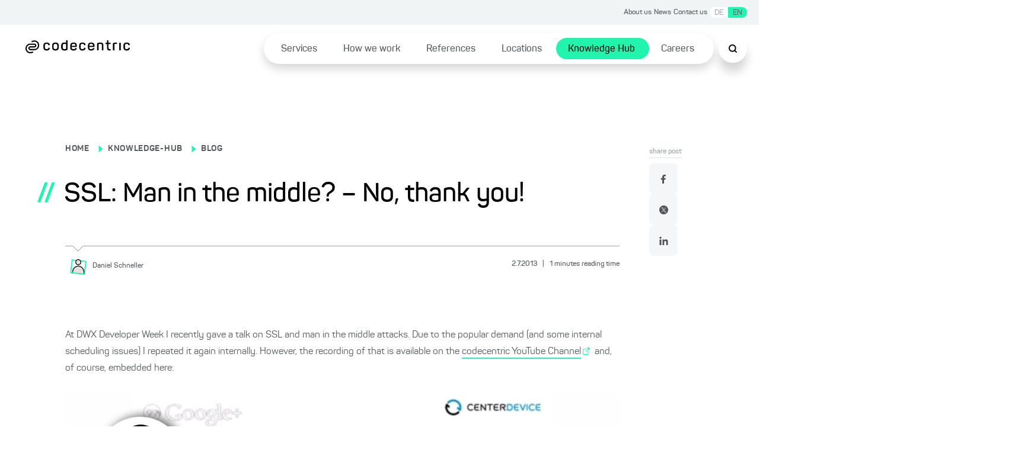

--- FILE ---
content_type: text/html; charset=utf-8
request_url: https://www.codecentric.de/en/knowledge-hub/blog/ssl-man-in-the-middle-no-thank-you
body_size: 115969
content:
<!DOCTYPE html><html lang="en"><head><meta charSet="utf-8"/><meta name="twitter:card" content="summary_large_image"/><meta name="twitter:site" content="@site"/><meta name="twitter:creator" content="@codecentric"/><meta property="og:type" content="website"/><meta property="og:locale" content="de_DE"/><meta property="og:site_name" content="codecentric AG"/><title>SSL: Man in the middle? - No, thank you!</title><meta name="description" content="At DWX Developer Week I recently gave a talk on SSL and man in the middle attacks. Due to the popular demand (and some internal scheduling issues) I repeated it again internally. However, the recording of that is available on the codecentric YouTube Channel and, of course, embedded here: By loading the video, you agree... Read more"/><meta name="viewport" content="width=device-width, initial-scale=1"/><link rel="canonical" href="https://www.codecentric.de/en/knowledge-hub/blog/ssl-man-in-the-middle-no-thank-you"/><link rel="icon" href="/favicon.ico"/><link rel="alternate" type="application/rss+xml" title="RSS Feed for blog.codecentric.de" href="/rss/feed.xml"/><link rel="alternate" hreflang="en" href="https://www.codecentric.de/en/knowledge-hub/blog/ssl-man-in-the-middle-no-thank-you"/><link rel="alternate" hreflang="de" href="https://www.codecentric.de/wissens-hub/blog/ssl-man-in-the-middle-nein-danke"/><script type="text/javascript" src="/podloveCdn.js"></script><script>
                  // Initialize dataLayer if it doesn't exist
                  window.dataLayer = window.dataLayer || [];
              
                  // Use a flag in window to track if this script has run
                  if (!window.dataLayerInitialized) {
                    // Set the flag to prevent double execution
                    window.dataLayerInitialized = true;
                
                    let scriptPageObj = {};
                
                    const post = "ssl-man-in-the-middle-no-thank-you";
                    const postPublishingDate = "2013-07-02";
                    console.log("postPublishingDate: ", postPublishingDate);
                    const allAuthors = "Daniel Schneller";
                
                    if (typeof post !== "undefined") {
                      scriptPageObj.page_area = "blog";
                      scriptPageObj.page_environment = "live";
                      scriptPageObj.page_language = "en";
                  
                      if (allAuthors !== "") {
                        scriptPageObj.post_author = allAuthors;
                      }
                  
                      if (postPublishingDate) {
                        scriptPageObj.post_publishing_date = postPublishingDate;
                      }
                  
                    scriptPageObj.post_language = "en";
                  }
                
                  // Push data
                  window.dataLayer.push({
                    event: 'page',
                    page: scriptPageObj
                  });

                  // Trigger the load state immediately after execution
                  setTimeout(() => {
                    document.dispatchEvent(new CustomEvent('dataLayerReady'));
                  }, 1000);
                }
            </script><meta name="robots" content="index,follow"/><meta property="og:title" content="SSL: Man in the middle? - No, thank you!"/><meta property="og:description" content="At DWX Developer Week I recently gave a talk on SSL and man in the middle attacks. Due to the popular demand (and some internal scheduling issues) I repeated it again internally. However, the recording of that is available on the codecentric YouTube Channel and, of course, embedded here: By loading the video, you agree... Read more"/><meta property="og:url" content="https://www.codecentric.de/en/knowledge-hub/blog/ssl-man-in-the-middle-no-thank-you"/><meta property="og:image" content="https://www.codecentric.de/og-1.png"/><meta name="next-head-count" content="22"/><link data-next-font="" rel="preconnect" href="/" crossorigin="anonymous"/><link rel="preload" href="/_next/static/css/a959a34fc4cc537d.css" as="style"/><link rel="stylesheet" href="/_next/static/css/a959a34fc4cc537d.css" data-n-g=""/><link rel="preload" href="/_next/static/css/1c167b812420df38.css" as="style"/><link rel="stylesheet" href="/_next/static/css/1c167b812420df38.css" data-n-p=""/><link rel="preload" href="/_next/static/css/131d83b04efefc4f.css" as="style"/><link rel="stylesheet" href="/_next/static/css/131d83b04efefc4f.css" data-n-p=""/><link rel="preload" href="/_next/static/css/18d07adf24287948.css" as="style"/><link rel="stylesheet" href="/_next/static/css/18d07adf24287948.css" data-n-p=""/><link rel="preload" href="/_next/static/css/7b06c6fac00a96a1.css" as="style"/><link rel="stylesheet" href="/_next/static/css/7b06c6fac00a96a1.css" data-n-p=""/><noscript data-n-css=""></noscript><script defer="" nomodule="" src="/_next/static/chunks/polyfills-42372ed130431b0a.js"></script><script src="/_next/static/chunks/webpack-f5ec13d36229d07c.js" defer=""></script><script src="/_next/static/chunks/framework-9eff3f8268e020bf.js" defer=""></script><script src="/_next/static/chunks/main-501de9d81e4c446f.js" defer=""></script><script src="/_next/static/chunks/pages/_app-8f6f121271bb013e.js" defer=""></script><script src="/_next/static/chunks/5839-5102dd5df208cef2.js" defer=""></script><script src="/_next/static/chunks/1388-f86c71bd2953128c.js" defer=""></script><script src="/_next/static/chunks/7491-1480841290c96dae.js" defer=""></script><script src="/_next/static/chunks/235-2e6328b300455248.js" defer=""></script><script src="/_next/static/chunks/pages/knowledge-hub/blog/%5B...slug%5D-071b95b6b628c6c9.js" defer=""></script><script src="/_next/static/-ckaIfUhU6797mU8UwGcY/_buildManifest.js" defer=""></script><script src="/_next/static/-ckaIfUhU6797mU8UwGcY/_ssgManifest.js" defer=""></script></head><body><div id="__next"><div class="Toastify"></div><div class="SearchModal_search-modal-overlay__epred "></div><div id="searchModal" tabindex="0" class="SearchModal_search-modal__outer-flex-container__gaW0z "><div id="searchModalContent" class="SearchModal_search-modal__y89gU"><div class="SearchModal_search-modal__inner-container__WvUeZ"><div><div class="SearchModal_search-modal__top-nav__fEz3i"><button type="button" class="SearchModal_search-modal__top-nav-close__cQipr" aria-label="Schließen Button"><span></span></button></div></div></div><div class="SearchModal_search-modal__inner-container--complete-overflow__tjcn4"><div class="SearchModal_search-modal__inner-container--overflow__zfTNK"><div><div class="Search_c-search-container__g68L_" style="max-width:60rem"><div class="Search_c-search__lSL3h"><div></div></div></div><div class="SearchModalInput_search-modal-container__MsCu7"><small>Popular searches</small><button>Cloud native</button><button>DevOps</button><button>IT-Security</button><button>Agile methods</button><button>Java</button></div><div class="SearchModalInput_search-modal-input-container__63rZW"><div class="SearchModalInput_search-modal-input-left__5G67n"><div class="SearchModalInput_search-modal-input-left-content__PE40a"></div></div><div class="SearchModalInput_search-modal-input-right__LKoAc"><div class="SearchModalInput_search-modal-input-right__mobile-filters__19OS0"></div><div class="SearchModalInput_search-modal-input-right__container__wX2O1"></div></div></div></div></div></div></div></div><div style="max-width:inherit"><div class="HeaderTopNav_c-header-top-nav__banner-container__1rhm1"></div><div class="HeaderTopNav_c-header-top-nav__a6DeR HeaderTopNav_banner-container__rP9o9 overflow-full-width"><div class="HeaderTopNav_c-header-top-nav__inner__6lUr7 HeaderTopNav_banner-container__rP9o9"><ul><li><a href="/en/about-us">About us</a></li><li><a href="/en/news">News</a></li><li><a href="/en/contact">Contact us</a></li><li><div class="locale-switcher"><button class="" hrefLang="de" aria-label="Switch language to German">DE</button><button class="active-locale-en" hrefLang="en" aria-label="Switch language to English">EN</button></div></li></ul></div></div><div class="l-container"><header class="Header_c-header__6cX_8" style="transform:translateY(0)"><div class="Header_c-header__left__q9qQY"><a href="/en"><img alt="Logo der codecentric AG, einem in Deutschland führenden IT-Consulting Unternehmen" loading="lazy" width="1099" height="137" decoding="async" data-nimg="1" class="Header_c-header__logo__ybGa7" style="color:transparent" srcSet="/_next/image?url=https%3A%2F%2Feu-central-1.graphassets.com%2FAiE4QoWSSiIQO3k152ugkz%2Foutput%3Dformat%3Awebp%2FK1lI4UPCSUuKSWZHgd4D&amp;w=1200&amp;q=75 1x, /_next/image?url=https%3A%2F%2Feu-central-1.graphassets.com%2FAiE4QoWSSiIQO3k152ugkz%2Foutput%3Dformat%3Awebp%2FK1lI4UPCSUuKSWZHgd4D&amp;w=3840&amp;q=75 2x" src="/_next/image?url=https%3A%2F%2Feu-central-1.graphassets.com%2FAiE4QoWSSiIQO3k152ugkz%2Foutput%3Dformat%3Awebp%2FK1lI4UPCSUuKSWZHgd4D&amp;w=3840&amp;q=75"/></a></div><div class="Header_c-header__right__h1F_0"><div class="Header_c-header__nav-list___qhu4"><ul><li class="Header_li-first-row__yffb5" aria-expanded="false"><span><a href="/en/services">Services</a></span></li><li class="Header_li-first-row__yffb5" aria-expanded="false"><span><a href="/en/how-we-work">How we work</a></span></li><li class="Header_li-first-row__yffb5" aria-expanded="false"><span><a href="/en/references">References</a></span></li><li class="Header_li-first-row__yffb5" aria-expanded="false"><span><a href="/en/locations">Locations</a></span></li><li class="Header_li-first-row__yffb5 Header_active__b94Z_" aria-expanded="false"><span><a href="/en/knowledge-hub">Knowledge Hub</a></span></li><li class="Header_li-first-row__yffb5" aria-expanded="false"><span><a href="/en/careers">Careers</a></span></li></ul></div></div><button class="Header_c-header__nav-list__search__In8pm"><img src="/search.svg" alt="Suche"/></button><div class="Header_c-header__nav-list__hamburger__f5Og2"><img src="/hamburger.svg" alt="Hamburger Menu"/></div></header><div class="HamburgerMenuList_c-hamburger-menu__dBbWZ"><div class="HamburgerMenuList_c-hamburger-menu__top-container__k0Ji8"><a href="/en"><img alt="Logo der codecentric AG, einem in Deutschland führenden IT-Consulting Unternehmen" loading="lazy" width="1099" height="137" decoding="async" data-nimg="1" style="color:transparent" srcSet="/_next/image?url=https%3A%2F%2Feu-central-1.graphassets.com%2FAiE4QoWSSiIQO3k152ugkz%2Foutput%3Dformat%3Awebp%2FK1lI4UPCSUuKSWZHgd4D&amp;w=1200&amp;q=75 1x, /_next/image?url=https%3A%2F%2Feu-central-1.graphassets.com%2FAiE4QoWSSiIQO3k152ugkz%2Foutput%3Dformat%3Awebp%2FK1lI4UPCSUuKSWZHgd4D&amp;w=3840&amp;q=75 2x" src="/_next/image?url=https%3A%2F%2Feu-central-1.graphassets.com%2FAiE4QoWSSiIQO3k152ugkz%2Foutput%3Dformat%3Awebp%2FK1lI4UPCSUuKSWZHgd4D&amp;w=3840&amp;q=75"/></a><button type="button" class="HamburgerMenuList_c-hamburger-menu__close__9v2BR" aria-label="Schließen Button"><span></span></button></div><div class="HamburgerMenuList_c-hamburger-menu__top-list-container__6e4SK"><ul><li><a href="/en/about-us">About us</a></li><li><a href="/en/news">News</a></li><li><a href="/en/contact">Contact us</a></li><li><div class="locale-switcher locale-switcher--hamburger"><button class="" hrefLang="de" aria-label="Switch language to German">DE</button><button class="active-locale-en" hrefLang="en" aria-label="Switch language to English">EN</button></div></li></ul></div><div class="HamburgerMenuList_c-hamburger-menu__menu-container__NJItj"><ul><li class="HamburgerMenuList_c-hamburger-menu__list-container__szVpf"><div><a href="/en/services">Services</a><button class="HamburgerMenuList_c-hamburger-menu__childlinks-btn__Jwnjk"><span class=""></span></button></div><ul class="HamburgerMenuList_child-links__UMl5L"><li><a href="/en/services/data-effectiveness">Data Effectiveness</a></li><li><a href="/en/services/digital-solutions">Digital Products &amp; Solutions</a></li><li><a href="/en/services/digital-sovereignty">Digital sovereignty</a></li><li><a href="/en/it-security">IT Security</a></li><li><a href="/en/services/artificial-intelligence">Artificial intelligence</a></li><li><a href="/en/services/software-modernization">Software Modernization</a></li><li><a href="/en/services#service-overview">Services from A to Z ...</a></li></ul></li><li class="HamburgerMenuList_c-hamburger-menu__list-container__szVpf"><div><a href="/en/how-we-work">How we work</a></div></li><li class="HamburgerMenuList_c-hamburger-menu__list-container__szVpf"><div><a href="/en/references">References</a></div></li><li class="HamburgerMenuList_c-hamburger-menu__list-container__szVpf"><div><a href="/en/locations">Locations</a></div></li><li class="HamburgerMenuList_c-hamburger-menu__list-container__szVpf"><div><a href="/en/knowledge-hub">Knowledge Hub</a><button class="HamburgerMenuList_c-hamburger-menu__childlinks-btn__Jwnjk"><span class=""></span></button></div><ul class="HamburgerMenuList_child-links__UMl5L"><li><a style="font-weight:bold" href="/en/knowledge-hub/blog">Blog</a></li></ul></li><li class="HamburgerMenuList_c-hamburger-menu__list-container__szVpf"><div><a href="/en/careers">Careers</a></div></li></ul></div><div class="HamburgerMenuList_c-hamburger-menu__bottom-line__PjFOs"><ul></ul></div></div></div><main id="container" class="blogPost_blog-post__gQyXH"><div class="reading-progress-bar" style="width:0%;position:fixed;z-index:800;height:5px;top:0;background-color:var(--primary-1)"></div><div class="blogPost_l-post-container__inner-container__gWcLf"><div class="blogPost_l-post-container__left__v7lca"><div><div class="BlogHeadingBanner_c-blog-heading-banner__JEdqw"><div><label><p><a title="/" href="/">HOME</a></p></label><span class="BlogHeadingBanner_c-blog-heading-banner__icon__WZ6D2"></span><label><p><a title="/en/knowledge-hub" href="/en/knowledge-hub">KNOWLEDGE-HUB</a></p></label><span class="BlogHeadingBanner_c-blog-heading-banner__icon__WZ6D2"></span><label><p><a title="/en/knowledge-hub/blog" href="/en/knowledge-hub/blog">BLOG</a></p></label><div class="BlogHeadingBanner_c-blog-heading-banner__main-heading__N6VnJ"><span>//</span><h1>SSL: Man in the middle? – No, thank you!</h1></div><div class="BlogHeadingBanner_c-blog-heading-banner__tag-container__umrNi"></div></div><div class="BlogHeadingBanner_c-blog-heading-banner__border__FyyX3"><div class="BlogHeadingBanner_triangle__W_YJK"></div></div><div class="BlogHeadingBanner_c-blog-heading-banner__bottom__rP4iQ"><div class="BlogHeadingBanner_c-blog-heading-banner__bottom-inner-container__8_l8n"><button aria-label="Daniel Schneller"><img alt="" loading="lazy" width="1200" height="1200" decoding="async" data-nimg="1" style="color:transparent" srcSet="/_next/image?url=https%3A%2F%2Feu-central-1.graphassets.com%2Fcm7lyojlb013i07t5c34cbil9%2Fresize%3Dheight%3A800%2Fcm7n0ok9oflhb07up35496zci&amp;w=1200&amp;q=75 1x, /_next/image?url=https%3A%2F%2Feu-central-1.graphassets.com%2Fcm7lyojlb013i07t5c34cbil9%2Fresize%3Dheight%3A800%2Fcm7n0ok9oflhb07up35496zci&amp;w=3840&amp;q=75 2x" src="/_next/image?url=https%3A%2F%2Feu-central-1.graphassets.com%2Fcm7lyojlb013i07t5c34cbil9%2Fresize%3Dheight%3A800%2Fcm7n0ok9oflhb07up35496zci&amp;w=3840&amp;q=75"/><p><small>Daniel<!-- --> <!-- -->Schneller</small></p></button><p class="BlogHeadingBanner_c-blog-heading-banner__info__HrgSU"><small>2.7.2013<!-- --> <span>|</span> <!-- -->1<!-- --> <!-- -->minutes reading time</small></p></div></div></div></div><div class="BlogBody_c-blog-body__D_HRR"><img alt="" decoding="async" data-nimg="1" style="color:transparent" src=""/><div class="BlogBody_c-blog-body__content__crdlN"><p>At DWX Developer Week I recently gave a talk on SSL and man in the middle attacks. Due to the popular demand (and some internal scheduling issues) I repeated it again internally. However, the recording of that is available on the <a rel="external" target="_blank" href="http://www.youtube.com/codecentricAG">codecentric YouTube Channel</a>  and, of course, embedded here:</p><p></p><div><div><div> <img src="https://eu-central-1.graphassets.com/AiE4QoWSSiIQO3k152ugkz/UiF4cn26R8mAQLa2ClJg" alt="YouTube"/><div><p>By loading the video, you agree to YouTube&#x27;s privacy policy.<br/><a href="https://policies.google.com/privacy?hl=en&amp;gl=en" target="_blank">Learn more</a> <br/></p><p><a href="#">Load video</a> </p><p> <small>Always unblock YouTube</small></p></div></div></div><div></div></div><p></p><p>The source for the iOS demo application is available on <a href="https://github.com/dschneller/mitm-no-thank-you">GitHub</a> . Feedback, questions and suggestions for improvements are welcome at any time.</p><p>In addition, here’s the slide deck for browsing without having to listen to my voice:</p><div><div><div><p>Click on the button to load the content from www.slideshare.net.</p><p><a href="#">Load content</a> </p></div></div><div></div></div><div> <strong> <a href="http://www.slideshare.net/dschneller/man-in-the-middle-no-thank-you" target="_blank">Man in the Middle? – No, thank you!</a>  </strong> from <strong><a href="http://www.slideshare.net/dschneller" target="_blank">dschneller</a> </strong></div></div><div class="BlogBody_c-blog-body__share-outer-container__YH_EH"><h6 class="BlogBody_c-blog-body__share-heading__UGsK_">Was this post helpful?</h6><div class="BlogBody_c-blog-body__share-container__kUO_r"><div><ul class="Socialmedia_c-social-media__social-media-container__FvarO"><li class="Socialmedia_c-social-media__icons__LMV6R"><a href="https://www.facebook.com/sharer/sharer.php?u=https://www.codecentric.de" target="_blank" rel="noopener noreferrer"><img src="/facebook.svg" alt="Facebook"/></a></li><li class="Socialmedia_c-social-media__icons__LMV6R"><a href="https://twitter.com/intent/tweet?url=https://www.codecentric.de" target="_blank" rel="noopener noreferrer"><img src="/twitter.svg" alt="Twitter"/></a></li><li class="Socialmedia_c-social-media__icons__LMV6R"><a href="https://www.linkedin.com/sharing/share-offsite/?url=https://www.codecentric.de" target="_blank" rel="noopener noreferrer"><img src="/linkedin.svg" alt="LinkedIn"/></a></li></ul></div></div></div></div></div><div class="blogPost_l-post-container__right__MC2TQ"><div class="blogPost_l-post-container__sticky-bar__E0FqP"><div class="ShareLikeBar_share-like-bar-container__o0_Cn"><div class="ShareLikeBar_share-like-bar__heading__gt2iP"><p><small>share post</small></p></div><div class="ShareLikeBar_share-like-bar__gap-container__6_TZ0"><div><ul class="Socialmedia_c-social-media__social-media-container--column__NmLgm"><li class="Socialmedia_c-social-media__icons__LMV6R"><a href="https://www.facebook.com/sharer/sharer.php?u=https://www.codecentric.de" target="_blank" rel="noopener noreferrer"><img src="/facebook.svg" alt="Facebook"/></a></li><li class="Socialmedia_c-social-media__icons__LMV6R"><a href="https://twitter.com/intent/tweet?url=https://www.codecentric.de" target="_blank" rel="noopener noreferrer"><img src="/twitter.svg" alt="Twitter"/></a></li><li class="Socialmedia_c-social-media__icons__LMV6R"><a href="https://www.linkedin.com/sharing/share-offsite/?url=https://www.codecentric.de" target="_blank" rel="noopener noreferrer"><img src="/linkedin.svg" alt="LinkedIn"/></a></li></ul></div></div></div></div></div></div><div class="MorePosts_c-more-posts__no-posts__TsAyp undefined"><div class="MorePosts_c-more-posts__top__Lf_mu"></div><div class="MorePosts_c-more-posts__comment-card-container__DYnZQ"><div class="CommentCard_c-comment-card__Zkr6n CommentCard_c-comment-card--blog-post-position__4LE5c"><div class="CommentCard_c-comment-card__left-container__oAq_u"><div class="CommentCard_c-comment-card__flex-c__mPoUk"><h6>Blog author</h6><div class="CommentCard_c-comment-card__flex__YDfn3"><div class="CommentCard_c-comment-card__author__GdbCj"><div class="CommentCard_c-comment-card__left__3Y84K"><button><img alt="" loading="lazy" width="1200" height="1200" decoding="async" data-nimg="1" style="color:transparent" sizes="160px" srcSet="/_next/image?url=https%3A%2F%2Feu-central-1.graphassets.com%2Fcm7lyojlb013i07t5c34cbil9%2Fresize%3Dheight%3A800%2Fcm7n0ok9oflhb07up35496zci&amp;w=16&amp;q=75 16w, /_next/image?url=https%3A%2F%2Feu-central-1.graphassets.com%2Fcm7lyojlb013i07t5c34cbil9%2Fresize%3Dheight%3A800%2Fcm7n0ok9oflhb07up35496zci&amp;w=32&amp;q=75 32w, /_next/image?url=https%3A%2F%2Feu-central-1.graphassets.com%2Fcm7lyojlb013i07t5c34cbil9%2Fresize%3Dheight%3A800%2Fcm7n0ok9oflhb07up35496zci&amp;w=48&amp;q=75 48w, /_next/image?url=https%3A%2F%2Feu-central-1.graphassets.com%2Fcm7lyojlb013i07t5c34cbil9%2Fresize%3Dheight%3A800%2Fcm7n0ok9oflhb07up35496zci&amp;w=64&amp;q=75 64w, /_next/image?url=https%3A%2F%2Feu-central-1.graphassets.com%2Fcm7lyojlb013i07t5c34cbil9%2Fresize%3Dheight%3A800%2Fcm7n0ok9oflhb07up35496zci&amp;w=96&amp;q=75 96w, /_next/image?url=https%3A%2F%2Feu-central-1.graphassets.com%2Fcm7lyojlb013i07t5c34cbil9%2Fresize%3Dheight%3A800%2Fcm7n0ok9oflhb07up35496zci&amp;w=128&amp;q=75 128w, /_next/image?url=https%3A%2F%2Feu-central-1.graphassets.com%2Fcm7lyojlb013i07t5c34cbil9%2Fresize%3Dheight%3A800%2Fcm7n0ok9oflhb07up35496zci&amp;w=256&amp;q=75 256w, /_next/image?url=https%3A%2F%2Feu-central-1.graphassets.com%2Fcm7lyojlb013i07t5c34cbil9%2Fresize%3Dheight%3A800%2Fcm7n0ok9oflhb07up35496zci&amp;w=320&amp;q=75 320w, /_next/image?url=https%3A%2F%2Feu-central-1.graphassets.com%2Fcm7lyojlb013i07t5c34cbil9%2Fresize%3Dheight%3A800%2Fcm7n0ok9oflhb07up35496zci&amp;w=350&amp;q=75 350w, /_next/image?url=https%3A%2F%2Feu-central-1.graphassets.com%2Fcm7lyojlb013i07t5c34cbil9%2Fresize%3Dheight%3A800%2Fcm7n0ok9oflhb07up35496zci&amp;w=384&amp;q=75 384w, /_next/image?url=https%3A%2F%2Feu-central-1.graphassets.com%2Fcm7lyojlb013i07t5c34cbil9%2Fresize%3Dheight%3A800%2Fcm7n0ok9oflhb07up35496zci&amp;w=480&amp;q=75 480w, /_next/image?url=https%3A%2F%2Feu-central-1.graphassets.com%2Fcm7lyojlb013i07t5c34cbil9%2Fresize%3Dheight%3A800%2Fcm7n0ok9oflhb07up35496zci&amp;w=640&amp;q=75 640w, /_next/image?url=https%3A%2F%2Feu-central-1.graphassets.com%2Fcm7lyojlb013i07t5c34cbil9%2Fresize%3Dheight%3A800%2Fcm7n0ok9oflhb07up35496zci&amp;w=750&amp;q=75 750w, /_next/image?url=https%3A%2F%2Feu-central-1.graphassets.com%2Fcm7lyojlb013i07t5c34cbil9%2Fresize%3Dheight%3A800%2Fcm7n0ok9oflhb07up35496zci&amp;w=828&amp;q=75 828w, /_next/image?url=https%3A%2F%2Feu-central-1.graphassets.com%2Fcm7lyojlb013i07t5c34cbil9%2Fresize%3Dheight%3A800%2Fcm7n0ok9oflhb07up35496zci&amp;w=1080&amp;q=75 1080w, /_next/image?url=https%3A%2F%2Feu-central-1.graphassets.com%2Fcm7lyojlb013i07t5c34cbil9%2Fresize%3Dheight%3A800%2Fcm7n0ok9oflhb07up35496zci&amp;w=1200&amp;q=75 1200w, /_next/image?url=https%3A%2F%2Feu-central-1.graphassets.com%2Fcm7lyojlb013i07t5c34cbil9%2Fresize%3Dheight%3A800%2Fcm7n0ok9oflhb07up35496zci&amp;w=1920&amp;q=75 1920w, /_next/image?url=https%3A%2F%2Feu-central-1.graphassets.com%2Fcm7lyojlb013i07t5c34cbil9%2Fresize%3Dheight%3A800%2Fcm7n0ok9oflhb07up35496zci&amp;w=2048&amp;q=75 2048w, /_next/image?url=https%3A%2F%2Feu-central-1.graphassets.com%2Fcm7lyojlb013i07t5c34cbil9%2Fresize%3Dheight%3A800%2Fcm7n0ok9oflhb07up35496zci&amp;w=3840&amp;q=75 3840w" src="/_next/image?url=https%3A%2F%2Feu-central-1.graphassets.com%2Fcm7lyojlb013i07t5c34cbil9%2Fresize%3Dheight%3A800%2Fcm7n0ok9oflhb07up35496zci&amp;w=3840&amp;q=75"/></button><div class="CommentCard_c-comment-card__bottom__7hW0y"><div class="CommentCard_c-comment-card__author__GdbCj CommentCard_icon-w__bqlEV"><p>Daniel<!-- --> <!-- -->Schneller</p><span></span></div><p></p></div></div><div class="CommentCard_c-comment-card__speech-bubble__7Dmzi CommentCard_hide-on-desktop__7S7uR"><div class="CommentCard_c-comment-card__triangle__ET3gp"></div><p>Do you still have questions? Just send me a message.</p><div><button rel="" aria-label="Get in contact" type="button" class="ButtonPrimary_c-button-primary__oHak_ ButtonPrimary_fill__qVHk5">Get in contact<span></span></button></div></div></div><div class="CommentCard_c-comment-card__author__GdbCj"></div></div></div></div><div class="CommentCard_c-comment-card__speech-bubble__7Dmzi CommentCard_hide-on-mobile__Bj2DY"><div class="CommentCard_c-comment-card__triangle__ET3gp"></div><p>Do you still have questions? Just send me a message.</p><div><button rel="" aria-label="Get in contact" type="button" class="ButtonPrimary_c-button-primary__oHak_ ButtonPrimary_fill__qVHk5">Get in contact<span></span></button></div></div></div></div></div></main><footer class="Footer_c-footer__5YxSz"><div class="Footer_c-footer__inner-container__3ONUZ"><div class="Footer_c-footer__top__D48Cx"><div class="Footer_c-footer__block__4Hhbr"><div class="Footer_c-footer__collapse-heading__SL4dD"><p>The company</p> <span></span></div><ul class="Footer_c-footer__links__w7kjl"><li><a href="/en/about-us">About us</a></li><li><a href="/en/news">News</a></li><li><a href="/en/contact">Contact us</a></li></ul></div><div class="Footer_c-footer__block__4Hhbr"><div class="Footer_c-footer__collapse-heading__SL4dD"><p>codecentric for you</p> <span></span></div><ul class="Footer_c-footer__links__w7kjl" tabindex="-1"><li><a href="/wissens-hub/softwerker">Softwerker (DE)</a></li><li><a href="/en/knowledge-hub/blog">Blog</a></li><li><a href="https://www.codecentric.de/rss/feed.xml">RSS-Feed (blog)</a></li></ul></div><div class="Footer_c-footer__block__4Hhbr"><div class="Footer_c-footer__collapse-heading__SL4dD"><p>Sitemap</p> <span></span></div><div class="Footer_c-footer__links__w7kjl"><ul class="Footer_c-footer__links-column__FBC7p" tabindex="-1"><li><a href="/en/services">Services</a></li><li><a href="/en/how-we-work">How we work</a></li><li><a href="/en/references">References</a></li></ul><ul class="Footer_c-footer__links-column__FBC7p" tabindex="-1"><li><a href="/en/careers">Careers</a></li><li><a href="/en/locations">Locations</a></li><li><a href="/en/media">Media</a></li></ul></div></div><div class="Footer_c-footer__block__4Hhbr"><div class="Footer_c-footer__collapse-heading__SL4dD"><p>Legal matters</p> <span></span></div><ul class="Footer_c-footer__links__w7kjl" tabindex="-1"><li><a href="/en/imprint">Imprint</a></li><li><a href="/en/privacy-policy">Privacy policy</a></li><li><a href="/en/it-security">Have you been hacked?  +49 212 25087062</a></li></ul></div></div><div class="Footer_c-footer__bottom__BtZAD"><div class="Footer_c-footer__flex__XOKKR"><div class="Footer_c-footer__logo-container__uE30d"><a href="/en"><img alt="Logo der codecentric AG, einem in Deutschland führenden IT-Consulting Unternehmen" loading="lazy" width="1099" height="137" decoding="async" data-nimg="1" style="color:transparent" sizes="300px" srcSet="/_next/image?url=https%3A%2F%2Feu-central-1.graphassets.com%2FAiE4QoWSSiIQO3k152ugkz%2Foutput%3Dformat%3Awebp%2FK1lI4UPCSUuKSWZHgd4D&amp;w=16&amp;q=75 16w, /_next/image?url=https%3A%2F%2Feu-central-1.graphassets.com%2FAiE4QoWSSiIQO3k152ugkz%2Foutput%3Dformat%3Awebp%2FK1lI4UPCSUuKSWZHgd4D&amp;w=32&amp;q=75 32w, /_next/image?url=https%3A%2F%2Feu-central-1.graphassets.com%2FAiE4QoWSSiIQO3k152ugkz%2Foutput%3Dformat%3Awebp%2FK1lI4UPCSUuKSWZHgd4D&amp;w=48&amp;q=75 48w, /_next/image?url=https%3A%2F%2Feu-central-1.graphassets.com%2FAiE4QoWSSiIQO3k152ugkz%2Foutput%3Dformat%3Awebp%2FK1lI4UPCSUuKSWZHgd4D&amp;w=64&amp;q=75 64w, /_next/image?url=https%3A%2F%2Feu-central-1.graphassets.com%2FAiE4QoWSSiIQO3k152ugkz%2Foutput%3Dformat%3Awebp%2FK1lI4UPCSUuKSWZHgd4D&amp;w=96&amp;q=75 96w, /_next/image?url=https%3A%2F%2Feu-central-1.graphassets.com%2FAiE4QoWSSiIQO3k152ugkz%2Foutput%3Dformat%3Awebp%2FK1lI4UPCSUuKSWZHgd4D&amp;w=128&amp;q=75 128w, /_next/image?url=https%3A%2F%2Feu-central-1.graphassets.com%2FAiE4QoWSSiIQO3k152ugkz%2Foutput%3Dformat%3Awebp%2FK1lI4UPCSUuKSWZHgd4D&amp;w=256&amp;q=75 256w, /_next/image?url=https%3A%2F%2Feu-central-1.graphassets.com%2FAiE4QoWSSiIQO3k152ugkz%2Foutput%3Dformat%3Awebp%2FK1lI4UPCSUuKSWZHgd4D&amp;w=320&amp;q=75 320w, /_next/image?url=https%3A%2F%2Feu-central-1.graphassets.com%2FAiE4QoWSSiIQO3k152ugkz%2Foutput%3Dformat%3Awebp%2FK1lI4UPCSUuKSWZHgd4D&amp;w=350&amp;q=75 350w, /_next/image?url=https%3A%2F%2Feu-central-1.graphassets.com%2FAiE4QoWSSiIQO3k152ugkz%2Foutput%3Dformat%3Awebp%2FK1lI4UPCSUuKSWZHgd4D&amp;w=384&amp;q=75 384w, /_next/image?url=https%3A%2F%2Feu-central-1.graphassets.com%2FAiE4QoWSSiIQO3k152ugkz%2Foutput%3Dformat%3Awebp%2FK1lI4UPCSUuKSWZHgd4D&amp;w=480&amp;q=75 480w, /_next/image?url=https%3A%2F%2Feu-central-1.graphassets.com%2FAiE4QoWSSiIQO3k152ugkz%2Foutput%3Dformat%3Awebp%2FK1lI4UPCSUuKSWZHgd4D&amp;w=640&amp;q=75 640w, /_next/image?url=https%3A%2F%2Feu-central-1.graphassets.com%2FAiE4QoWSSiIQO3k152ugkz%2Foutput%3Dformat%3Awebp%2FK1lI4UPCSUuKSWZHgd4D&amp;w=750&amp;q=75 750w, /_next/image?url=https%3A%2F%2Feu-central-1.graphassets.com%2FAiE4QoWSSiIQO3k152ugkz%2Foutput%3Dformat%3Awebp%2FK1lI4UPCSUuKSWZHgd4D&amp;w=828&amp;q=75 828w, /_next/image?url=https%3A%2F%2Feu-central-1.graphassets.com%2FAiE4QoWSSiIQO3k152ugkz%2Foutput%3Dformat%3Awebp%2FK1lI4UPCSUuKSWZHgd4D&amp;w=1080&amp;q=75 1080w, /_next/image?url=https%3A%2F%2Feu-central-1.graphassets.com%2FAiE4QoWSSiIQO3k152ugkz%2Foutput%3Dformat%3Awebp%2FK1lI4UPCSUuKSWZHgd4D&amp;w=1200&amp;q=75 1200w, /_next/image?url=https%3A%2F%2Feu-central-1.graphassets.com%2FAiE4QoWSSiIQO3k152ugkz%2Foutput%3Dformat%3Awebp%2FK1lI4UPCSUuKSWZHgd4D&amp;w=1920&amp;q=75 1920w, /_next/image?url=https%3A%2F%2Feu-central-1.graphassets.com%2FAiE4QoWSSiIQO3k152ugkz%2Foutput%3Dformat%3Awebp%2FK1lI4UPCSUuKSWZHgd4D&amp;w=2048&amp;q=75 2048w, /_next/image?url=https%3A%2F%2Feu-central-1.graphassets.com%2FAiE4QoWSSiIQO3k152ugkz%2Foutput%3Dformat%3Awebp%2FK1lI4UPCSUuKSWZHgd4D&amp;w=3840&amp;q=75 3840w" src="/_next/image?url=https%3A%2F%2Feu-central-1.graphassets.com%2FAiE4QoWSSiIQO3k152ugkz%2Foutput%3Dformat%3Awebp%2FK1lI4UPCSUuKSWZHgd4D&amp;w=3840&amp;q=75"/></a></div><div class="Footer_c-footer__social-media-container__kgCdg"><div><ul class="Socialmedia_c-social-media__social-media-container__FvarO"><li class="Socialmedia_c-social-media__icons__LMV6R"><a href="https://facebook.com/codecentric" target="_blank" rel="noopener noreferrer"><img src="/facebook.svg" alt="Facebook"/></a></li><li class="Socialmedia_c-social-media__icons__LMV6R"><a href="https://www.youtube.com/codecentricAG" target="_blank" rel="noopener noreferrer"><img src="/youtube.svg" alt="YouTube"/></a></li><li class="Socialmedia_c-social-media__icons__LMV6R"><a href="https://de.linkedin.com/company/codecentric-ag" target="_blank" rel="noopener noreferrer"><img src="/linkedin.svg" alt="LinkedIn"/></a></li><li class="Socialmedia_c-social-media__icons__LMV6R"><a href="https://www.instagram.com/codecentricag/" target="_blank" rel="noopener noreferrer"><img src="/instagram.svg" alt="Instagram"/></a></li></ul></div></div></div><div class="Footer_c-footer__image-row__6EZu5"><img alt="TÜV ISO 27001-Logo" loading="lazy" width="476" height="250" decoding="async" data-nimg="1" style="color:transparent" sizes="150px" srcSet="/_next/image?url=https%3A%2F%2Feu-central-1.graphassets.com%2FAiE4QoWSSiIQO3k152ugkz%2Foutput%3Dformat%3Awebp%2Fcm9wozd3khswq07ups4bzpo6c&amp;w=16&amp;q=75 16w, /_next/image?url=https%3A%2F%2Feu-central-1.graphassets.com%2FAiE4QoWSSiIQO3k152ugkz%2Foutput%3Dformat%3Awebp%2Fcm9wozd3khswq07ups4bzpo6c&amp;w=32&amp;q=75 32w, /_next/image?url=https%3A%2F%2Feu-central-1.graphassets.com%2FAiE4QoWSSiIQO3k152ugkz%2Foutput%3Dformat%3Awebp%2Fcm9wozd3khswq07ups4bzpo6c&amp;w=48&amp;q=75 48w, /_next/image?url=https%3A%2F%2Feu-central-1.graphassets.com%2FAiE4QoWSSiIQO3k152ugkz%2Foutput%3Dformat%3Awebp%2Fcm9wozd3khswq07ups4bzpo6c&amp;w=64&amp;q=75 64w, /_next/image?url=https%3A%2F%2Feu-central-1.graphassets.com%2FAiE4QoWSSiIQO3k152ugkz%2Foutput%3Dformat%3Awebp%2Fcm9wozd3khswq07ups4bzpo6c&amp;w=96&amp;q=75 96w, /_next/image?url=https%3A%2F%2Feu-central-1.graphassets.com%2FAiE4QoWSSiIQO3k152ugkz%2Foutput%3Dformat%3Awebp%2Fcm9wozd3khswq07ups4bzpo6c&amp;w=128&amp;q=75 128w, /_next/image?url=https%3A%2F%2Feu-central-1.graphassets.com%2FAiE4QoWSSiIQO3k152ugkz%2Foutput%3Dformat%3Awebp%2Fcm9wozd3khswq07ups4bzpo6c&amp;w=256&amp;q=75 256w, /_next/image?url=https%3A%2F%2Feu-central-1.graphassets.com%2FAiE4QoWSSiIQO3k152ugkz%2Foutput%3Dformat%3Awebp%2Fcm9wozd3khswq07ups4bzpo6c&amp;w=320&amp;q=75 320w, /_next/image?url=https%3A%2F%2Feu-central-1.graphassets.com%2FAiE4QoWSSiIQO3k152ugkz%2Foutput%3Dformat%3Awebp%2Fcm9wozd3khswq07ups4bzpo6c&amp;w=350&amp;q=75 350w, /_next/image?url=https%3A%2F%2Feu-central-1.graphassets.com%2FAiE4QoWSSiIQO3k152ugkz%2Foutput%3Dformat%3Awebp%2Fcm9wozd3khswq07ups4bzpo6c&amp;w=384&amp;q=75 384w, /_next/image?url=https%3A%2F%2Feu-central-1.graphassets.com%2FAiE4QoWSSiIQO3k152ugkz%2Foutput%3Dformat%3Awebp%2Fcm9wozd3khswq07ups4bzpo6c&amp;w=480&amp;q=75 480w, /_next/image?url=https%3A%2F%2Feu-central-1.graphassets.com%2FAiE4QoWSSiIQO3k152ugkz%2Foutput%3Dformat%3Awebp%2Fcm9wozd3khswq07ups4bzpo6c&amp;w=640&amp;q=75 640w, /_next/image?url=https%3A%2F%2Feu-central-1.graphassets.com%2FAiE4QoWSSiIQO3k152ugkz%2Foutput%3Dformat%3Awebp%2Fcm9wozd3khswq07ups4bzpo6c&amp;w=750&amp;q=75 750w, /_next/image?url=https%3A%2F%2Feu-central-1.graphassets.com%2FAiE4QoWSSiIQO3k152ugkz%2Foutput%3Dformat%3Awebp%2Fcm9wozd3khswq07ups4bzpo6c&amp;w=828&amp;q=75 828w, /_next/image?url=https%3A%2F%2Feu-central-1.graphassets.com%2FAiE4QoWSSiIQO3k152ugkz%2Foutput%3Dformat%3Awebp%2Fcm9wozd3khswq07ups4bzpo6c&amp;w=1080&amp;q=75 1080w, /_next/image?url=https%3A%2F%2Feu-central-1.graphassets.com%2FAiE4QoWSSiIQO3k152ugkz%2Foutput%3Dformat%3Awebp%2Fcm9wozd3khswq07ups4bzpo6c&amp;w=1200&amp;q=75 1200w, /_next/image?url=https%3A%2F%2Feu-central-1.graphassets.com%2FAiE4QoWSSiIQO3k152ugkz%2Foutput%3Dformat%3Awebp%2Fcm9wozd3khswq07ups4bzpo6c&amp;w=1920&amp;q=75 1920w, /_next/image?url=https%3A%2F%2Feu-central-1.graphassets.com%2FAiE4QoWSSiIQO3k152ugkz%2Foutput%3Dformat%3Awebp%2Fcm9wozd3khswq07ups4bzpo6c&amp;w=2048&amp;q=75 2048w, /_next/image?url=https%3A%2F%2Feu-central-1.graphassets.com%2FAiE4QoWSSiIQO3k152ugkz%2Foutput%3Dformat%3Awebp%2Fcm9wozd3khswq07ups4bzpo6c&amp;w=3840&amp;q=75 3840w" src="/_next/image?url=https%3A%2F%2Feu-central-1.graphassets.com%2FAiE4QoWSSiIQO3k152ugkz%2Foutput%3Dformat%3Awebp%2Fcm9wozd3khswq07ups4bzpo6c&amp;w=3840&amp;q=75"/><img alt="codecentric unterzeichnet Charta der Vielfalt" loading="lazy" width="600" height="250" decoding="async" data-nimg="1" style="color:transparent" sizes="150px" srcSet="/_next/image?url=https%3A%2F%2Feu-central-1.graphassets.com%2FAiE4QoWSSiIQO3k152ugkz%2Foutput%3Dformat%3Awebp%2FqxlgaSe9TGqmoFZll4Be&amp;w=16&amp;q=75 16w, /_next/image?url=https%3A%2F%2Feu-central-1.graphassets.com%2FAiE4QoWSSiIQO3k152ugkz%2Foutput%3Dformat%3Awebp%2FqxlgaSe9TGqmoFZll4Be&amp;w=32&amp;q=75 32w, /_next/image?url=https%3A%2F%2Feu-central-1.graphassets.com%2FAiE4QoWSSiIQO3k152ugkz%2Foutput%3Dformat%3Awebp%2FqxlgaSe9TGqmoFZll4Be&amp;w=48&amp;q=75 48w, /_next/image?url=https%3A%2F%2Feu-central-1.graphassets.com%2FAiE4QoWSSiIQO3k152ugkz%2Foutput%3Dformat%3Awebp%2FqxlgaSe9TGqmoFZll4Be&amp;w=64&amp;q=75 64w, /_next/image?url=https%3A%2F%2Feu-central-1.graphassets.com%2FAiE4QoWSSiIQO3k152ugkz%2Foutput%3Dformat%3Awebp%2FqxlgaSe9TGqmoFZll4Be&amp;w=96&amp;q=75 96w, /_next/image?url=https%3A%2F%2Feu-central-1.graphassets.com%2FAiE4QoWSSiIQO3k152ugkz%2Foutput%3Dformat%3Awebp%2FqxlgaSe9TGqmoFZll4Be&amp;w=128&amp;q=75 128w, /_next/image?url=https%3A%2F%2Feu-central-1.graphassets.com%2FAiE4QoWSSiIQO3k152ugkz%2Foutput%3Dformat%3Awebp%2FqxlgaSe9TGqmoFZll4Be&amp;w=256&amp;q=75 256w, /_next/image?url=https%3A%2F%2Feu-central-1.graphassets.com%2FAiE4QoWSSiIQO3k152ugkz%2Foutput%3Dformat%3Awebp%2FqxlgaSe9TGqmoFZll4Be&amp;w=320&amp;q=75 320w, /_next/image?url=https%3A%2F%2Feu-central-1.graphassets.com%2FAiE4QoWSSiIQO3k152ugkz%2Foutput%3Dformat%3Awebp%2FqxlgaSe9TGqmoFZll4Be&amp;w=350&amp;q=75 350w, /_next/image?url=https%3A%2F%2Feu-central-1.graphassets.com%2FAiE4QoWSSiIQO3k152ugkz%2Foutput%3Dformat%3Awebp%2FqxlgaSe9TGqmoFZll4Be&amp;w=384&amp;q=75 384w, /_next/image?url=https%3A%2F%2Feu-central-1.graphassets.com%2FAiE4QoWSSiIQO3k152ugkz%2Foutput%3Dformat%3Awebp%2FqxlgaSe9TGqmoFZll4Be&amp;w=480&amp;q=75 480w, /_next/image?url=https%3A%2F%2Feu-central-1.graphassets.com%2FAiE4QoWSSiIQO3k152ugkz%2Foutput%3Dformat%3Awebp%2FqxlgaSe9TGqmoFZll4Be&amp;w=640&amp;q=75 640w, /_next/image?url=https%3A%2F%2Feu-central-1.graphassets.com%2FAiE4QoWSSiIQO3k152ugkz%2Foutput%3Dformat%3Awebp%2FqxlgaSe9TGqmoFZll4Be&amp;w=750&amp;q=75 750w, /_next/image?url=https%3A%2F%2Feu-central-1.graphassets.com%2FAiE4QoWSSiIQO3k152ugkz%2Foutput%3Dformat%3Awebp%2FqxlgaSe9TGqmoFZll4Be&amp;w=828&amp;q=75 828w, /_next/image?url=https%3A%2F%2Feu-central-1.graphassets.com%2FAiE4QoWSSiIQO3k152ugkz%2Foutput%3Dformat%3Awebp%2FqxlgaSe9TGqmoFZll4Be&amp;w=1080&amp;q=75 1080w, /_next/image?url=https%3A%2F%2Feu-central-1.graphassets.com%2FAiE4QoWSSiIQO3k152ugkz%2Foutput%3Dformat%3Awebp%2FqxlgaSe9TGqmoFZll4Be&amp;w=1200&amp;q=75 1200w, /_next/image?url=https%3A%2F%2Feu-central-1.graphassets.com%2FAiE4QoWSSiIQO3k152ugkz%2Foutput%3Dformat%3Awebp%2FqxlgaSe9TGqmoFZll4Be&amp;w=1920&amp;q=75 1920w, /_next/image?url=https%3A%2F%2Feu-central-1.graphassets.com%2FAiE4QoWSSiIQO3k152ugkz%2Foutput%3Dformat%3Awebp%2FqxlgaSe9TGqmoFZll4Be&amp;w=2048&amp;q=75 2048w, /_next/image?url=https%3A%2F%2Feu-central-1.graphassets.com%2FAiE4QoWSSiIQO3k152ugkz%2Foutput%3Dformat%3Awebp%2FqxlgaSe9TGqmoFZll4Be&amp;w=3840&amp;q=75 3840w" src="/_next/image?url=https%3A%2F%2Feu-central-1.graphassets.com%2FAiE4QoWSSiIQO3k152ugkz%2Foutput%3Dformat%3Awebp%2FqxlgaSe9TGqmoFZll4Be&amp;w=3840&amp;q=75"/><img alt="codecentric ist Mitglied in der Allianz für Cyber-Sicherheit" loading="lazy" width="600" height="250" decoding="async" data-nimg="1" style="color:transparent" sizes="150px" srcSet="/_next/image?url=https%3A%2F%2Feu-central-1.graphassets.com%2FAiE4QoWSSiIQO3k152ugkz%2Foutput%3Dformat%3Awebp%2FBsCKOAQVTfGlBlR6Xrr8&amp;w=16&amp;q=75 16w, /_next/image?url=https%3A%2F%2Feu-central-1.graphassets.com%2FAiE4QoWSSiIQO3k152ugkz%2Foutput%3Dformat%3Awebp%2FBsCKOAQVTfGlBlR6Xrr8&amp;w=32&amp;q=75 32w, /_next/image?url=https%3A%2F%2Feu-central-1.graphassets.com%2FAiE4QoWSSiIQO3k152ugkz%2Foutput%3Dformat%3Awebp%2FBsCKOAQVTfGlBlR6Xrr8&amp;w=48&amp;q=75 48w, /_next/image?url=https%3A%2F%2Feu-central-1.graphassets.com%2FAiE4QoWSSiIQO3k152ugkz%2Foutput%3Dformat%3Awebp%2FBsCKOAQVTfGlBlR6Xrr8&amp;w=64&amp;q=75 64w, /_next/image?url=https%3A%2F%2Feu-central-1.graphassets.com%2FAiE4QoWSSiIQO3k152ugkz%2Foutput%3Dformat%3Awebp%2FBsCKOAQVTfGlBlR6Xrr8&amp;w=96&amp;q=75 96w, /_next/image?url=https%3A%2F%2Feu-central-1.graphassets.com%2FAiE4QoWSSiIQO3k152ugkz%2Foutput%3Dformat%3Awebp%2FBsCKOAQVTfGlBlR6Xrr8&amp;w=128&amp;q=75 128w, /_next/image?url=https%3A%2F%2Feu-central-1.graphassets.com%2FAiE4QoWSSiIQO3k152ugkz%2Foutput%3Dformat%3Awebp%2FBsCKOAQVTfGlBlR6Xrr8&amp;w=256&amp;q=75 256w, /_next/image?url=https%3A%2F%2Feu-central-1.graphassets.com%2FAiE4QoWSSiIQO3k152ugkz%2Foutput%3Dformat%3Awebp%2FBsCKOAQVTfGlBlR6Xrr8&amp;w=320&amp;q=75 320w, /_next/image?url=https%3A%2F%2Feu-central-1.graphassets.com%2FAiE4QoWSSiIQO3k152ugkz%2Foutput%3Dformat%3Awebp%2FBsCKOAQVTfGlBlR6Xrr8&amp;w=350&amp;q=75 350w, /_next/image?url=https%3A%2F%2Feu-central-1.graphassets.com%2FAiE4QoWSSiIQO3k152ugkz%2Foutput%3Dformat%3Awebp%2FBsCKOAQVTfGlBlR6Xrr8&amp;w=384&amp;q=75 384w, /_next/image?url=https%3A%2F%2Feu-central-1.graphassets.com%2FAiE4QoWSSiIQO3k152ugkz%2Foutput%3Dformat%3Awebp%2FBsCKOAQVTfGlBlR6Xrr8&amp;w=480&amp;q=75 480w, /_next/image?url=https%3A%2F%2Feu-central-1.graphassets.com%2FAiE4QoWSSiIQO3k152ugkz%2Foutput%3Dformat%3Awebp%2FBsCKOAQVTfGlBlR6Xrr8&amp;w=640&amp;q=75 640w, /_next/image?url=https%3A%2F%2Feu-central-1.graphassets.com%2FAiE4QoWSSiIQO3k152ugkz%2Foutput%3Dformat%3Awebp%2FBsCKOAQVTfGlBlR6Xrr8&amp;w=750&amp;q=75 750w, /_next/image?url=https%3A%2F%2Feu-central-1.graphassets.com%2FAiE4QoWSSiIQO3k152ugkz%2Foutput%3Dformat%3Awebp%2FBsCKOAQVTfGlBlR6Xrr8&amp;w=828&amp;q=75 828w, /_next/image?url=https%3A%2F%2Feu-central-1.graphassets.com%2FAiE4QoWSSiIQO3k152ugkz%2Foutput%3Dformat%3Awebp%2FBsCKOAQVTfGlBlR6Xrr8&amp;w=1080&amp;q=75 1080w, /_next/image?url=https%3A%2F%2Feu-central-1.graphassets.com%2FAiE4QoWSSiIQO3k152ugkz%2Foutput%3Dformat%3Awebp%2FBsCKOAQVTfGlBlR6Xrr8&amp;w=1200&amp;q=75 1200w, /_next/image?url=https%3A%2F%2Feu-central-1.graphassets.com%2FAiE4QoWSSiIQO3k152ugkz%2Foutput%3Dformat%3Awebp%2FBsCKOAQVTfGlBlR6Xrr8&amp;w=1920&amp;q=75 1920w, /_next/image?url=https%3A%2F%2Feu-central-1.graphassets.com%2FAiE4QoWSSiIQO3k152ugkz%2Foutput%3Dformat%3Awebp%2FBsCKOAQVTfGlBlR6Xrr8&amp;w=2048&amp;q=75 2048w, /_next/image?url=https%3A%2F%2Feu-central-1.graphassets.com%2FAiE4QoWSSiIQO3k152ugkz%2Foutput%3Dformat%3Awebp%2FBsCKOAQVTfGlBlR6Xrr8&amp;w=3840&amp;q=75 3840w" src="/_next/image?url=https%3A%2F%2Feu-central-1.graphassets.com%2FAiE4QoWSSiIQO3k152ugkz%2Foutput%3Dformat%3Awebp%2FBsCKOAQVTfGlBlR6Xrr8&amp;w=3840&amp;q=75"/></div></div><div class="Footer_c-footer__image-row__mobile__wDS0q"><img alt="TÜV ISO 27001-Logo" loading="lazy" width="476" height="250" decoding="async" data-nimg="1" style="color:transparent" sizes="150px" srcSet="/_next/image?url=https%3A%2F%2Feu-central-1.graphassets.com%2FAiE4QoWSSiIQO3k152ugkz%2Foutput%3Dformat%3Awebp%2Fcm9wozd3khswq07ups4bzpo6c&amp;w=16&amp;q=75 16w, /_next/image?url=https%3A%2F%2Feu-central-1.graphassets.com%2FAiE4QoWSSiIQO3k152ugkz%2Foutput%3Dformat%3Awebp%2Fcm9wozd3khswq07ups4bzpo6c&amp;w=32&amp;q=75 32w, /_next/image?url=https%3A%2F%2Feu-central-1.graphassets.com%2FAiE4QoWSSiIQO3k152ugkz%2Foutput%3Dformat%3Awebp%2Fcm9wozd3khswq07ups4bzpo6c&amp;w=48&amp;q=75 48w, /_next/image?url=https%3A%2F%2Feu-central-1.graphassets.com%2FAiE4QoWSSiIQO3k152ugkz%2Foutput%3Dformat%3Awebp%2Fcm9wozd3khswq07ups4bzpo6c&amp;w=64&amp;q=75 64w, /_next/image?url=https%3A%2F%2Feu-central-1.graphassets.com%2FAiE4QoWSSiIQO3k152ugkz%2Foutput%3Dformat%3Awebp%2Fcm9wozd3khswq07ups4bzpo6c&amp;w=96&amp;q=75 96w, /_next/image?url=https%3A%2F%2Feu-central-1.graphassets.com%2FAiE4QoWSSiIQO3k152ugkz%2Foutput%3Dformat%3Awebp%2Fcm9wozd3khswq07ups4bzpo6c&amp;w=128&amp;q=75 128w, /_next/image?url=https%3A%2F%2Feu-central-1.graphassets.com%2FAiE4QoWSSiIQO3k152ugkz%2Foutput%3Dformat%3Awebp%2Fcm9wozd3khswq07ups4bzpo6c&amp;w=256&amp;q=75 256w, /_next/image?url=https%3A%2F%2Feu-central-1.graphassets.com%2FAiE4QoWSSiIQO3k152ugkz%2Foutput%3Dformat%3Awebp%2Fcm9wozd3khswq07ups4bzpo6c&amp;w=320&amp;q=75 320w, /_next/image?url=https%3A%2F%2Feu-central-1.graphassets.com%2FAiE4QoWSSiIQO3k152ugkz%2Foutput%3Dformat%3Awebp%2Fcm9wozd3khswq07ups4bzpo6c&amp;w=350&amp;q=75 350w, /_next/image?url=https%3A%2F%2Feu-central-1.graphassets.com%2FAiE4QoWSSiIQO3k152ugkz%2Foutput%3Dformat%3Awebp%2Fcm9wozd3khswq07ups4bzpo6c&amp;w=384&amp;q=75 384w, /_next/image?url=https%3A%2F%2Feu-central-1.graphassets.com%2FAiE4QoWSSiIQO3k152ugkz%2Foutput%3Dformat%3Awebp%2Fcm9wozd3khswq07ups4bzpo6c&amp;w=480&amp;q=75 480w, /_next/image?url=https%3A%2F%2Feu-central-1.graphassets.com%2FAiE4QoWSSiIQO3k152ugkz%2Foutput%3Dformat%3Awebp%2Fcm9wozd3khswq07ups4bzpo6c&amp;w=640&amp;q=75 640w, /_next/image?url=https%3A%2F%2Feu-central-1.graphassets.com%2FAiE4QoWSSiIQO3k152ugkz%2Foutput%3Dformat%3Awebp%2Fcm9wozd3khswq07ups4bzpo6c&amp;w=750&amp;q=75 750w, /_next/image?url=https%3A%2F%2Feu-central-1.graphassets.com%2FAiE4QoWSSiIQO3k152ugkz%2Foutput%3Dformat%3Awebp%2Fcm9wozd3khswq07ups4bzpo6c&amp;w=828&amp;q=75 828w, /_next/image?url=https%3A%2F%2Feu-central-1.graphassets.com%2FAiE4QoWSSiIQO3k152ugkz%2Foutput%3Dformat%3Awebp%2Fcm9wozd3khswq07ups4bzpo6c&amp;w=1080&amp;q=75 1080w, /_next/image?url=https%3A%2F%2Feu-central-1.graphassets.com%2FAiE4QoWSSiIQO3k152ugkz%2Foutput%3Dformat%3Awebp%2Fcm9wozd3khswq07ups4bzpo6c&amp;w=1200&amp;q=75 1200w, /_next/image?url=https%3A%2F%2Feu-central-1.graphassets.com%2FAiE4QoWSSiIQO3k152ugkz%2Foutput%3Dformat%3Awebp%2Fcm9wozd3khswq07ups4bzpo6c&amp;w=1920&amp;q=75 1920w, /_next/image?url=https%3A%2F%2Feu-central-1.graphassets.com%2FAiE4QoWSSiIQO3k152ugkz%2Foutput%3Dformat%3Awebp%2Fcm9wozd3khswq07ups4bzpo6c&amp;w=2048&amp;q=75 2048w, /_next/image?url=https%3A%2F%2Feu-central-1.graphassets.com%2FAiE4QoWSSiIQO3k152ugkz%2Foutput%3Dformat%3Awebp%2Fcm9wozd3khswq07ups4bzpo6c&amp;w=3840&amp;q=75 3840w" src="/_next/image?url=https%3A%2F%2Feu-central-1.graphassets.com%2FAiE4QoWSSiIQO3k152ugkz%2Foutput%3Dformat%3Awebp%2Fcm9wozd3khswq07ups4bzpo6c&amp;w=3840&amp;q=75"/><img alt="codecentric unterzeichnet Charta der Vielfalt" loading="lazy" width="600" height="250" decoding="async" data-nimg="1" style="color:transparent" sizes="150px" srcSet="/_next/image?url=https%3A%2F%2Feu-central-1.graphassets.com%2FAiE4QoWSSiIQO3k152ugkz%2Foutput%3Dformat%3Awebp%2FqxlgaSe9TGqmoFZll4Be&amp;w=16&amp;q=75 16w, /_next/image?url=https%3A%2F%2Feu-central-1.graphassets.com%2FAiE4QoWSSiIQO3k152ugkz%2Foutput%3Dformat%3Awebp%2FqxlgaSe9TGqmoFZll4Be&amp;w=32&amp;q=75 32w, /_next/image?url=https%3A%2F%2Feu-central-1.graphassets.com%2FAiE4QoWSSiIQO3k152ugkz%2Foutput%3Dformat%3Awebp%2FqxlgaSe9TGqmoFZll4Be&amp;w=48&amp;q=75 48w, /_next/image?url=https%3A%2F%2Feu-central-1.graphassets.com%2FAiE4QoWSSiIQO3k152ugkz%2Foutput%3Dformat%3Awebp%2FqxlgaSe9TGqmoFZll4Be&amp;w=64&amp;q=75 64w, /_next/image?url=https%3A%2F%2Feu-central-1.graphassets.com%2FAiE4QoWSSiIQO3k152ugkz%2Foutput%3Dformat%3Awebp%2FqxlgaSe9TGqmoFZll4Be&amp;w=96&amp;q=75 96w, /_next/image?url=https%3A%2F%2Feu-central-1.graphassets.com%2FAiE4QoWSSiIQO3k152ugkz%2Foutput%3Dformat%3Awebp%2FqxlgaSe9TGqmoFZll4Be&amp;w=128&amp;q=75 128w, /_next/image?url=https%3A%2F%2Feu-central-1.graphassets.com%2FAiE4QoWSSiIQO3k152ugkz%2Foutput%3Dformat%3Awebp%2FqxlgaSe9TGqmoFZll4Be&amp;w=256&amp;q=75 256w, /_next/image?url=https%3A%2F%2Feu-central-1.graphassets.com%2FAiE4QoWSSiIQO3k152ugkz%2Foutput%3Dformat%3Awebp%2FqxlgaSe9TGqmoFZll4Be&amp;w=320&amp;q=75 320w, /_next/image?url=https%3A%2F%2Feu-central-1.graphassets.com%2FAiE4QoWSSiIQO3k152ugkz%2Foutput%3Dformat%3Awebp%2FqxlgaSe9TGqmoFZll4Be&amp;w=350&amp;q=75 350w, /_next/image?url=https%3A%2F%2Feu-central-1.graphassets.com%2FAiE4QoWSSiIQO3k152ugkz%2Foutput%3Dformat%3Awebp%2FqxlgaSe9TGqmoFZll4Be&amp;w=384&amp;q=75 384w, /_next/image?url=https%3A%2F%2Feu-central-1.graphassets.com%2FAiE4QoWSSiIQO3k152ugkz%2Foutput%3Dformat%3Awebp%2FqxlgaSe9TGqmoFZll4Be&amp;w=480&amp;q=75 480w, /_next/image?url=https%3A%2F%2Feu-central-1.graphassets.com%2FAiE4QoWSSiIQO3k152ugkz%2Foutput%3Dformat%3Awebp%2FqxlgaSe9TGqmoFZll4Be&amp;w=640&amp;q=75 640w, /_next/image?url=https%3A%2F%2Feu-central-1.graphassets.com%2FAiE4QoWSSiIQO3k152ugkz%2Foutput%3Dformat%3Awebp%2FqxlgaSe9TGqmoFZll4Be&amp;w=750&amp;q=75 750w, /_next/image?url=https%3A%2F%2Feu-central-1.graphassets.com%2FAiE4QoWSSiIQO3k152ugkz%2Foutput%3Dformat%3Awebp%2FqxlgaSe9TGqmoFZll4Be&amp;w=828&amp;q=75 828w, /_next/image?url=https%3A%2F%2Feu-central-1.graphassets.com%2FAiE4QoWSSiIQO3k152ugkz%2Foutput%3Dformat%3Awebp%2FqxlgaSe9TGqmoFZll4Be&amp;w=1080&amp;q=75 1080w, /_next/image?url=https%3A%2F%2Feu-central-1.graphassets.com%2FAiE4QoWSSiIQO3k152ugkz%2Foutput%3Dformat%3Awebp%2FqxlgaSe9TGqmoFZll4Be&amp;w=1200&amp;q=75 1200w, /_next/image?url=https%3A%2F%2Feu-central-1.graphassets.com%2FAiE4QoWSSiIQO3k152ugkz%2Foutput%3Dformat%3Awebp%2FqxlgaSe9TGqmoFZll4Be&amp;w=1920&amp;q=75 1920w, /_next/image?url=https%3A%2F%2Feu-central-1.graphassets.com%2FAiE4QoWSSiIQO3k152ugkz%2Foutput%3Dformat%3Awebp%2FqxlgaSe9TGqmoFZll4Be&amp;w=2048&amp;q=75 2048w, /_next/image?url=https%3A%2F%2Feu-central-1.graphassets.com%2FAiE4QoWSSiIQO3k152ugkz%2Foutput%3Dformat%3Awebp%2FqxlgaSe9TGqmoFZll4Be&amp;w=3840&amp;q=75 3840w" src="/_next/image?url=https%3A%2F%2Feu-central-1.graphassets.com%2FAiE4QoWSSiIQO3k152ugkz%2Foutput%3Dformat%3Awebp%2FqxlgaSe9TGqmoFZll4Be&amp;w=3840&amp;q=75"/><img alt="codecentric ist Mitglied in der Allianz für Cyber-Sicherheit" loading="lazy" width="600" height="250" decoding="async" data-nimg="1" style="color:transparent" sizes="150px" srcSet="/_next/image?url=https%3A%2F%2Feu-central-1.graphassets.com%2FAiE4QoWSSiIQO3k152ugkz%2Foutput%3Dformat%3Awebp%2FBsCKOAQVTfGlBlR6Xrr8&amp;w=16&amp;q=75 16w, /_next/image?url=https%3A%2F%2Feu-central-1.graphassets.com%2FAiE4QoWSSiIQO3k152ugkz%2Foutput%3Dformat%3Awebp%2FBsCKOAQVTfGlBlR6Xrr8&amp;w=32&amp;q=75 32w, /_next/image?url=https%3A%2F%2Feu-central-1.graphassets.com%2FAiE4QoWSSiIQO3k152ugkz%2Foutput%3Dformat%3Awebp%2FBsCKOAQVTfGlBlR6Xrr8&amp;w=48&amp;q=75 48w, /_next/image?url=https%3A%2F%2Feu-central-1.graphassets.com%2FAiE4QoWSSiIQO3k152ugkz%2Foutput%3Dformat%3Awebp%2FBsCKOAQVTfGlBlR6Xrr8&amp;w=64&amp;q=75 64w, /_next/image?url=https%3A%2F%2Feu-central-1.graphassets.com%2FAiE4QoWSSiIQO3k152ugkz%2Foutput%3Dformat%3Awebp%2FBsCKOAQVTfGlBlR6Xrr8&amp;w=96&amp;q=75 96w, /_next/image?url=https%3A%2F%2Feu-central-1.graphassets.com%2FAiE4QoWSSiIQO3k152ugkz%2Foutput%3Dformat%3Awebp%2FBsCKOAQVTfGlBlR6Xrr8&amp;w=128&amp;q=75 128w, /_next/image?url=https%3A%2F%2Feu-central-1.graphassets.com%2FAiE4QoWSSiIQO3k152ugkz%2Foutput%3Dformat%3Awebp%2FBsCKOAQVTfGlBlR6Xrr8&amp;w=256&amp;q=75 256w, /_next/image?url=https%3A%2F%2Feu-central-1.graphassets.com%2FAiE4QoWSSiIQO3k152ugkz%2Foutput%3Dformat%3Awebp%2FBsCKOAQVTfGlBlR6Xrr8&amp;w=320&amp;q=75 320w, /_next/image?url=https%3A%2F%2Feu-central-1.graphassets.com%2FAiE4QoWSSiIQO3k152ugkz%2Foutput%3Dformat%3Awebp%2FBsCKOAQVTfGlBlR6Xrr8&amp;w=350&amp;q=75 350w, /_next/image?url=https%3A%2F%2Feu-central-1.graphassets.com%2FAiE4QoWSSiIQO3k152ugkz%2Foutput%3Dformat%3Awebp%2FBsCKOAQVTfGlBlR6Xrr8&amp;w=384&amp;q=75 384w, /_next/image?url=https%3A%2F%2Feu-central-1.graphassets.com%2FAiE4QoWSSiIQO3k152ugkz%2Foutput%3Dformat%3Awebp%2FBsCKOAQVTfGlBlR6Xrr8&amp;w=480&amp;q=75 480w, /_next/image?url=https%3A%2F%2Feu-central-1.graphassets.com%2FAiE4QoWSSiIQO3k152ugkz%2Foutput%3Dformat%3Awebp%2FBsCKOAQVTfGlBlR6Xrr8&amp;w=640&amp;q=75 640w, /_next/image?url=https%3A%2F%2Feu-central-1.graphassets.com%2FAiE4QoWSSiIQO3k152ugkz%2Foutput%3Dformat%3Awebp%2FBsCKOAQVTfGlBlR6Xrr8&amp;w=750&amp;q=75 750w, /_next/image?url=https%3A%2F%2Feu-central-1.graphassets.com%2FAiE4QoWSSiIQO3k152ugkz%2Foutput%3Dformat%3Awebp%2FBsCKOAQVTfGlBlR6Xrr8&amp;w=828&amp;q=75 828w, /_next/image?url=https%3A%2F%2Feu-central-1.graphassets.com%2FAiE4QoWSSiIQO3k152ugkz%2Foutput%3Dformat%3Awebp%2FBsCKOAQVTfGlBlR6Xrr8&amp;w=1080&amp;q=75 1080w, /_next/image?url=https%3A%2F%2Feu-central-1.graphassets.com%2FAiE4QoWSSiIQO3k152ugkz%2Foutput%3Dformat%3Awebp%2FBsCKOAQVTfGlBlR6Xrr8&amp;w=1200&amp;q=75 1200w, /_next/image?url=https%3A%2F%2Feu-central-1.graphassets.com%2FAiE4QoWSSiIQO3k152ugkz%2Foutput%3Dformat%3Awebp%2FBsCKOAQVTfGlBlR6Xrr8&amp;w=1920&amp;q=75 1920w, /_next/image?url=https%3A%2F%2Feu-central-1.graphassets.com%2FAiE4QoWSSiIQO3k152ugkz%2Foutput%3Dformat%3Awebp%2FBsCKOAQVTfGlBlR6Xrr8&amp;w=2048&amp;q=75 2048w, /_next/image?url=https%3A%2F%2Feu-central-1.graphassets.com%2FAiE4QoWSSiIQO3k152ugkz%2Foutput%3Dformat%3Awebp%2FBsCKOAQVTfGlBlR6Xrr8&amp;w=3840&amp;q=75 3840w" src="/_next/image?url=https%3A%2F%2Feu-central-1.graphassets.com%2FAiE4QoWSSiIQO3k152ugkz%2Foutput%3Dformat%3Awebp%2FBsCKOAQVTfGlBlR6Xrr8&amp;w=3840&amp;q=75"/></div></div></footer></div></div><script id="__NEXT_DATA__" type="application/json">{"props":{"pageProps":{"serverState":{"initialResults":{"articles_created_at_desc":{"state":{"facets":[],"disjunctiveFacets":[["locale","tags.title","location"],["locale","tags.title","location"]],"hierarchicalFacets":[],"facetsRefinements":{},"facetsExcludes":{},"disjunctiveFacetsRefinements":{"locale,tags.title,location":[]},"numericRefinements":{},"tagRefinements":[],"hierarchicalFacetsRefinements":{},"index":"articles_created_at_desc","hitsPerPage":11,"query":"","maxValuesPerFacet":10},"results":[{"hits":[],"nbHits":0,"nbPages":0,"page":0,"processingTimeMS":0,"hitsPerPage":0,"exhaustiveNbHits":false,"query":"","params":""}]}}},"preview":false,"searchFilterPages":[{"name":"Services","id":"clb1zhzxi2zp20buecntpui9c"},{"name":"How we work","id":"cldpv7c6j35iy0augcsseh2nj"},{"name":"References","id":"cldk1u1izfnzc0butyud5a5xw"},{"name":"Locations","id":"cld0c9fkq9i100aunfvejhnwk"},{"name":"Knowledge Hub","id":"cld4jubok3jxf0bug2mnlrybl"},{"name":"Blog","id":"cl5wmxda7l3mj0ctdbkrp24hi"},{"name":"Careers","id":"cldsusdi7ux2a09tgu8lfxpnk"},{"name":"About us","id":"cld1d5fx4v8jg0aunmmam4imt"},{"name":"Aktuelles","id":"cldmz3qv2zobt09tgrltu42ir"}],"searchFilterTags":["Cloud native","DevOps","IT-Security","Agile methods","Java","Keycloak","Software development","Cloud","Accelerate","Agile","Testing","Community","Collaboration","HR","Webdevelopment","Frontend","Open Source","Atlassian","Green IT"],"topSearchedTerms":[],"noSearchResultsPerson":{"__typename":"ContactOnePersonSection","id":"clg0zudbmcf3i0butcmngac3v","title":{"type":"h3","title":"Konntest du keine Einträge zu deinem Thema finden?  "},"description":{"html":"\u003cp\u003eSprich uns gern an. Wir sind offen für deine Ideen und Fragen und freuen uns über den Austausch mit dir.\u003c/p\u003e"},"buttons":[{"id":"clg0zvpecczq50aw5t7z3qgh5","__typename":"ButtonPrimary","locale":"de","title":"Kontakt aufnehmen","pageLink":null,"url":null,"isTargetBlank":false,"downloadAsset":null,"form":{"isJira":false,"hubspotFormId":"fcc861ee-8600-4836-adb3-8098ddeaa3ef","hubspotTitle":"[ENG] Contact Us | Sub-Navi-Kontakt oder Zero Search Hits","title":"Contact us","description":"Do you have any questions or would you like to exchange ideas? Happy to help – just enter your contact details."},"ariaLabel":null,"hiddenFields":null,"localizations":[{"pageLink":null}]}],"locationTitle":null,"locationDescription":null,"person1":{"image":{"height":1200,"url":"https://eu-central-1.graphassets.com/AiE4QoWSSiIQO3k152ugkz/output=format:webp/iMGZzTHQYujp4kGnZc6C","width":1200,"imageAltText":null},"isImagePublic":true,"isPublic":true,"isAlumni":false,"secondImage":null,"id":"cl7eibwshiau50ct5e3myyh2e","slug":"sarah-duerr","email":"sarah.duerr@codecentric.de","firstName":"Sarah","lastName":"Dürr","hideLastname":false,"jobTitle":"Marketing \u0026 Community Management","biography":null,"stackOverflowUrl":null,"twitterUrl":null,"linkedInUrl":null,"redditUrl":null,"githubUrl":null,"mastodonUrl":null,"pesoData":{"responsibleForLocation":null},"blogArticles":[],"en_BlogArticles_alias":[],"localizations":[{"locale":"de","jobTitle":"Marketing \u0026 Community Management","biography":null}]},"person1Email":null,"person2":null,"person2Email":null,"contactPersonBackgroundColor":null},"uiStrings":[{"identifier":"contactFormError","description":"Contact form error","text":{"html":"\u003cp\u003eError\u003c/p\u003e","text":"Error"}},{"identifier":"contactFormSuccess","description":"Contact form success","text":{"html":"\u003cp\u003eThank you for your request. I will get back to you.\u003c/p\u003e","text":"Thank you for your request. I will get back to you."}},{"identifier":"newsletterFormError","description":"Newsletter form error","text":{"html":"\u003cp\u003eError\u003c/p\u003e","text":"Error"}},{"identifier":"newsletterFormSuccess","description":"Newsletter form success","text":{"html":"\u003cp\u003eThank you for your registration. A confirmation email is on its way to you.\u003c/p\u003e","text":"Thank you for your registration. A confirmation email is on its way to you."}},{"identifier":"previewDescription","description":"Preview description","text":{"html":"\u003cp\u003eThis page is a preview. \u003ca title=\"/api/exit-preview\" href=\"/api/exit-preview\"\u003eClick here\u003c/a\u003e to exit preview mode.\u003c/p\u003e","text":"This page is a preview. \\nClick here\\n to exit preview mode."}},{"identifier":"noSearchResultsFound","description":"No search results found","text":{"html":"\u003cp\u003eSorry, we did not find any matching blog articles to your search. \u003c/p\u003e","text":"Sorry, we did not find any matching blog articles to your search. "}},{"identifier":"wasThisBlogPostHelpful","description":"Was this post helpful?","text":{"html":"\u003cp\u003eWas this post helpful?\u003c/p\u003e","text":"Was this post helpful?"}},{"identifier":"blogPostLike","description":"Blog post like","text":{"html":"\u003cp\u003eLikes\u003c/p\u003e","text":"Likes"}},{"identifier":"blogPostShare","description":"Blog post share","text":{"html":"\u003cp\u003eshare post\u003c/p\u003e","text":"share post"}},{"identifier":"blogPostReadingTime","description":"Blog post reading time","text":{"html":"\u003cp\u003eminutes reading time\u003c/p\u003e","text":"minutes reading time"}},{"identifier":"commentCardTitle","description":"Comment card title","text":{"html":"\u003cp\u003eBlog author\u003c/p\u003e","text":"Blog author"}},{"identifier":"commentCardQuote","description":"Comment card quote","text":{"html":"\u003cp\u003eDo you still have questions? Just send me a message.\u003c/p\u003e","text":"Do you still have questions? Just send me a message."}},{"identifier":"commentCardCTA","description":"Comment card CTA","text":{"html":"\u003cp\u003eGet in contact\u003c/p\u003e","text":"Get in contact"}},{"identifier":"postAuthorContactHandle","description":"Post author contact handle","text":{"html":"\u003cp\u003eProfile\u003c/p\u003e","text":"Profile"}},{"identifier":"postAuthorContactPostsHeading","description":"Post author contact posts heading","text":{"html":"\u003cp\u003eMy blog articles\u003c/p\u003e","text":"My blog articles"}},{"identifier":"postAuthorContactHeading","description":"Post author contact heading","text":{"html":"\u003cp\u003eContact\u003c/p\u003e","text":"Contact"}},{"identifier":"postAuthorContactParagraph","description":"Post author contact paragraph","text":{"html":"\u003cp\u003eYou have questions or want to exchange ideas with me? Gladly - just enter your contact details.\u003c/p\u003e","text":"You have questions or want to exchange ideas with me? Gladly - just enter your contact details."}},{"identifier":"postAuthorContactFormField1","description":"Post author contact form field 1","text":{"html":"\u003cp\u003eFirst name*\u003c/p\u003e","text":"First name*"}},{"identifier":"postAuthorContactFormField2","description":"Post author contact form field 2","text":{"html":"\u003cp\u003eLast name*\u003c/p\u003e","text":"Last name*"}},{"identifier":"postAuthorContactFormField3","description":"Post author contact form field 3","text":{"html":"\u003cp\u003eEmail address*\u003c/p\u003e","text":"Email address*"}},{"identifier":"postAuthorContactFormField4","description":"Post author contact form field 4","text":{"html":"\u003cp\u003eYour message*\u003c/p\u003e","text":"Your message*"}},{"identifier":"postAuthorContactFormParagraph","description":"Post author contact form paragraph","text":{"html":"\u003cp\u003eI have read the \u003ca target=\"_blank\" title=\"https://www.codecentric.de/en/privacy-policy\" href=\"https://www.codecentric.de/en/privacy-policy\"\u003eprivacy statement\u003c/a\u003e of codecentric AG and confirm this by submitting the form.*\u003c/p\u003e","text":"I have read the \\nprivacy statement\\n of codecentric AG and confirm this by submitting the form.*"}},{"identifier":"postAuthorContactFormCTA","description":"Post author contact form CTA","text":{"html":"\u003cp\u003eContact\u003c/p\u003e","text":"Contact"}},{"identifier":"postsCTALoadMore","description":"Posts CTA load more","text":{"html":"\u003cp\u003eLoad more\u003c/p\u003e","text":"Load more"}},{"identifier":"postAuthorContactFormSubmit","description":"Post author contact form submit","text":{"html":"\u003cp\u003eSend\u003c/p\u003e","text":"Send"}},{"identifier":"breadcrumbBlog","description":"Breadcrumb blog","text":{"html":"\u003cp\u003eBlog\u003c/p\u003e","text":"Blog"}},{"identifier":"morePostsHeading","description":"More posts heading","text":{"html":"\u003cp\u003eMore articles\u003c/p\u003e","text":"More articles"}},{"identifier":"morePostsFromAuthor","description":"More posts from author","text":{"html":"\u003cp\u003efrom\u003c/p\u003e","text":"from"}},{"identifier":"similarPostsHeading","description":"Similar posts heading","text":{"html":"\u003cp\u003eMore articles in this subject area\u003c/p\u003e","text":"More articles in this subject area"}},{"identifier":"similarPostsParagraph","description":"Similar posts paragraph","text":{"html":"\u003cp\u003eDiscover exciting further topics and let the codecentric world inspire you.\u003c/p\u003e","text":"Discover exciting further topics and let the codecentric world inspire you."}},{"identifier":"searchPlaceholder","description":"Search placeholder","text":{"html":"\u003cp\u003eSearch by topic or technology\u003c/p\u003e","text":"Search by topic or technology"}},{"identifier":"tagsTitleMobile","description":"Tags title mobile","text":{"html":"\u003cp\u003ePlease click on topics\u003c/p\u003e","text":"Please click on topics"}},{"identifier":"tagsTitle","description":"Tags title","text":{"html":"\u003cp\u003eTopic filter\u003c/p\u003e","text":"Topic filter"}},{"identifier":"tagsCTAMobile","description":"Tags CTA mobile","text":{"html":"\u003cp\u003eReset filter\u003c/p\u003e","text":"Reset filter"}},{"identifier":"languageFilterTitle","description":"Language filter title","text":{"html":"\u003cp\u003eLANGUAGE\u003c/p\u003e","text":"LANGUAGE"}},{"identifier":"blogPostsFeatured","description":"Blog posts featured","text":{"html":"\u003cp\u003eFeatured\u003c/p\u003e","text":"Featured"}},{"identifier":"blogPostsMostLiked","description":"Blog posts most liked","text":{"html":"\u003cp\u003ePopular posts\u003c/p\u003e","text":"Popular posts"}},{"identifier":"newsletterPlaceholder","description":"Newsletter placeholder","text":{"html":"\u003cp\u003eEnter email address\u003c/p\u003e","text":"Enter email address"}},{"identifier":"newsletterParagraph","description":"Newsletter paragraph","text":{"html":"\u003cp\u003eI hereby consent to the collection and processing of the above data for the purpose of receiving the newsletter of codecentric AG by e-mail. You can revoke your consent at any time by sending an e-mail to datenschutz@codecentric.de, by clicking on the link in the information e-mail itself, or by sending an e-mail to the contact details listed in the \u003ca target=\"_blank\" title=\"https://www.codecentric.de/impressum\" href=\"https://www.codecentric.de/impressum\"\u003eimprint\u003c/a\u003e. I have taken note of the \u003ca target=\"_blank\" title=\"https://www.codecentric.de/datenschutz-blog\" href=\"https://www.codecentric.de/datenschutz-blog\"\u003eprivacy policy\u003c/a\u003e of codecentric AG and confirm this by sending the form.*\u003c/p\u003e","text":"I hereby consent to the collection and processing of the above data for the purpose of receiving the newsletter of codecentric AG by e-mail. You can revoke your consent at any time by sending an e-mail to datenschutz@codecentric.de, by clicking on the link in the information e-mail itself, or by sending an e-mail to the contact details listed in the \\nimprint\\n. I have taken note of the \\nprivacy policy\\n of codecentric AG and confirm this by sending the form.*"}},{"identifier":"newsletterFormSubmit","description":"Newsletter form submit","text":{"html":"\u003cp\u003eSend\u003c/p\u003e","text":"Send"}},{"identifier":"newsletterLabel","description":"Newsletter label","text":{"html":"\u003cp\u003eEmail address\u003c/p\u003e","text":"Email address"}},{"identifier":"jobApplicationFormField1","description":"Job application form field 1","text":{"html":"\u003cp\u003eLocation*\u003c/p\u003e","text":"Location*"}},{"identifier":"jobApplicationFormFieldPlaceholder1","description":"Job application form field placeholder 1","text":{"html":"\u003cp\u003eChoose Location(s)\u003c/p\u003e","text":"Choose Location(s)"}},{"identifier":"jobApplicationFormFieldPlaceholder10","description":"Job application form field placeholder 10","text":{"html":"\u003cp\u003eChoose Job Type\u003c/p\u003e","text":"Choose Job Type"}},{"identifier":"jobApplicationFormField10","description":"Job application form field 10","text":{"html":"\u003cp\u003eJob Type\u003c/p\u003e","text":"Job Type"}},{"identifier":"jobApplicationFormFieldPlaceholder9","description":"Job application form field placeholder 9","text":{"html":"\u003cp\u003eChoose Field(s)\u003c/p\u003e","text":"Choose Field(s)"}},{"identifier":"jobApplicationFormField9","description":"Job application form field 9","text":{"html":"\u003cp\u003eField\u003c/p\u003e","text":"Field"}},{"identifier":"benefitsWhatDoesThatMeanToYou","description":"What does that mean to you?","text":{"html":"\u003cp\u003eWhat does that mean for you?\u003c/p\u003e","text":"What does that mean for you?"}},{"identifier":"blogHomeBreadcrumbLabel1","description":"First blog home breadcrumb label","text":{"html":"\u003cp\u003e\u003ca title=\"/\" href=\"/\"\u003eHOME\u003c/a\u003e\u003c/p\u003e","text":"\\nHOME\\n"}},{"identifier":"blogHomeBreadcrumbLabel2","description":"Second blog home breadcrumb label","text":{"html":"\u003cp\u003e\u003ca title=\"/en/knowledge-hub\" href=\"/en/knowledge-hub\"\u003eKNOWLEDGE-HUB\u003c/a\u003e\u003c/p\u003e","text":"\\nKNOWLEDGE-HUB\\n"}},{"identifier":"blogPostBreadcrumbLabel1","description":"First blog post breadcrumb label","text":{"html":"\u003cp\u003e\u003ca title=\"/\" href=\"/\"\u003eHOME\u003c/a\u003e\u003c/p\u003e","text":"\\nHOME\\n"}},{"identifier":"blogPostBreadcrumbLabel2","description":"Second blog post breadcrumb label","text":{"html":"\u003cp\u003e\u003ca title=\"/en/knowledge-hub\" href=\"/en/knowledge-hub\"\u003eKNOWLEDGE-HUB\u003c/a\u003e\u003c/p\u003e","text":"\\nKNOWLEDGE-HUB\\n"}},{"identifier":"blogPostBreadcrumbLabel3","description":"Third blog post breadcrumb label","text":{"html":"\u003cp\u003e\u003ca title=\"/en/knowledge-hub/blog\" href=\"/en/knowledge-hub/blog\"\u003eBLOG\u003c/a\u003e\u003c/p\u003e","text":"\\nBLOG\\n"}},{"identifier":"JobAdvertismentBlogTitle","description":"Blog Stellenanzeige Titel","text":{"html":"\u003cp\u003eYour job at codecentric?\u003c/p\u003e","text":"Your job at codecentric?"}},{"identifier":"JobAdvertismentBlogButtonTitle","description":"Blog Stellenanzeige Button Titel","text":{"html":"\u003cp\u003eView Job\u003c/p\u003e","text":"View Job"}},{"identifier":"commentCardTitleMultipleAuthors","description":"Comment card title (multiple authors)","text":{"html":"\u003cp\u003eBlog authors\u003c/p\u003e","text":"Blog authors"}},{"identifier":"commentCardCTAMultipleAuthors","description":"commentCardCTAMultipleAuthors","text":{"html":"\u003cp\u003eContact\u003c/p\u003e","text":"Contact"}},{"identifier":"surveyScoreDescription","description":"Survey score description","text":{"html":"\u003cp\u003eThank you for taking part in our free online IT security check 🙏.\u003c/p\u003e","text":"Thank you for taking part in our free online IT security check 🙏."}},{"identifier":"surveySignupTitle","description":"Survey Formular Titel","text":{"html":"\u003cp\u003eTo receive your result, we still need your email address\u003c/p\u003e","text":"To receive your result, we still need your email address"}},{"identifier":"publications","description":"Publications","text":{"html":"\u003cp\u003ePublications\u003c/p\u003e","text":"Publications"}},{"identifier":"events","description":"Events","text":{"html":"\u003cp\u003eEvents\u003c/p\u003e","text":"Events"}},{"identifier":"blog","description":"Blog","text":{"html":"\u003cp\u003eBlog\u003c/p\u003e","text":"Blog"}},{"identifier":"webinars","description":"Webinars","text":{"html":"\u003cp\u003eWebinars\u003c/p\u003e","text":"Webinars"}},{"identifier":"karrierePodcastPageInfoCTAParagraphMobile","description":"Karriere Podcast Page Info CTA Paragraph Mobile","text":{"html":"\u003cp\u003eWould you like to hear more quotes from our colleagues? What is it like to work in IT consulting at codecentric? Click here for an overview of all culture \u0026amp; career podcasts.\u003c/p\u003e","text":"Would you like to hear more quotes from our colleagues? What is it like to work in IT consulting at codecentric? Click here for an overview of all culture \u0026 career podcasts."}},{"identifier":"karrierePodcastPageInfoCTATitle","description":"Karriere Podcast Page Info CTA Title","text":{"html":"\u003cp\u003eMore culture \u0026amp; career podcasts\u003c/p\u003e","text":"More culture \u0026 career podcasts"}},{"identifier":"softwerecastPodcastPageInfoCTAParagraphMobile","description":"Softwerkercast Podcast Page InfoCTA Paragraph Mobile","text":{"html":"\u003cp\u003eThen take a look at our other podcasts.\u003c/p\u003e","text":"Then take a look at our other podcasts."}},{"identifier":"softwerecastPodcastPageInfoCTAParagraph","description":"Softwerkercast Podcast Page InfoCTA Paragraph","text":{"html":"\u003cp\u003eThen take a look at our other podcasts.\u003c/p\u003e","text":"Then take a look at our other podcasts."}},{"identifier":"softwerecastPodcastPageInfoCTATitle","description":"Softwerkercast Podcast Page InfoCTA Title","text":{"html":"\u003cp\u003eWould you like to hear more?\u003c/p\u003e","text":"Would you like to hear more?"}},{"identifier":"podcastPageHeaderTitle","description":"Podcast Page Header Title","text":{"html":"\u003cp\u003eHave fun listening\u003c/p\u003e","text":"Have fun listening"}},{"identifier":"softwerecastPodcastPageInfoCTAButton","description":"Softwerkercast Podcast Page InfoCTA Button","text":{"html":"\u003cp\u003eAll SoftwerkerCasts\u003c/p\u003e","text":"All SoftwerkerCasts"}},{"identifier":"karrierePodcastPageInfoCTAButton","description":"Karriere Podcast Page Info CTA Button","text":{"html":"\u003cp\u003eAll Podcasts\u003c/p\u003e","text":"All Podcasts"}},{"identifier":"clearFilters","description":"Clear filters","text":{"html":"\u003cp\u003eReset filter\u003c/p\u003e","text":"Reset filter"}},{"identifier":"searchResults","description":"Search results","text":{"html":"\u003cp\u003eSearch results\u003c/p\u003e","text":"Search results"}},{"identifier":"popularSearches","description":"Popular searches","text":{"html":"\u003cp\u003ePopular searches\u003c/p\u003e","text":"Popular searches"}},{"identifier":"searchResultsFor","description":"Search results for","text":{"html":"\u003cp\u003eSearch result for [TERM] filter by:\u003c/p\u003e","text":"Search result for [TERM] filter by:"}},{"identifier":"loadMore","description":"Load more","text":{"html":"\u003cp\u003eLoad more\u003c/p\u003e","text":"Load more"}},{"identifier":"noSearchResultsTitle","description":"No search results title","text":{"html":"\u003cp\u003eSorry, we couldn't find any results for your search query.\u003c/p\u003e","text":"Sorry, we couldn't find any results for your search query."}},{"identifier":"noSearchResultsPopularSearches","description":"No search results popular searches","text":{"html":"\u003cp\u003eMaybe the popular search entries will help you:\u003c/p\u003e","text":"Maybe the popular search entries will help you:"}},{"identifier":"jobOffers","description":"Job offers","text":{"html":"\u003cp\u003eJob offers\u003c/p\u003e","text":"Job offers"}},{"identifier":"toTheJob","description":"To the job","text":{"html":"\u003cp\u003eTo the job\u003c/p\u003e","text":"To the job"}},{"identifier":"careers","description":"Careers","text":{"html":"\u003cp\u003eCareers\u003c/p\u003e","text":"Careers"}},{"identifier":"questionsInAdvance","description":"Questions in advance?","text":{"html":"\u003cp\u003eQuestions in advance?\u003c/p\u003e","text":"Questions in advance?"}},{"identifier":"shareJobAdvertisement","description":"Share job advertisement","text":{"html":"\u003cp\u003eShare job advertisement\u003c/p\u003e","text":"Share job advertisement"}},{"identifier":"applyNowAtCodecentric","description":"Apply now as [HEADING_TITLE] at codecentric","text":{"html":"\u003cp\u003eApply now as [HEADING_TITLE] at codecentric\u003c/p\u003e","text":"Apply now as [HEADING_TITLE] at codecentric"}},{"identifier":"applyNow","description":"Apply now","text":{"html":"\u003cp\u003eApply now\u003c/p\u003e","text":"Apply now"}},{"identifier":"toTheJobOverview","description":"To the job overview","text":{"html":"\u003cp\u003eTo the job overview\u003c/p\u003e","text":"To the job overview"}},{"identifier":"aJobAt","description":"A job at","text":{"html":"\u003cp\u003eA job at\u003c/p\u003e","text":"A job at"}},{"identifier":"pleaseSelect","description":"Please select","text":{"html":"\u003cp\u003ePlease select\u003c/p\u003e","text":"Please select"}},{"identifier":"home","description":"Home","text":{"html":"\u003cp\u003eHome\u003c/p\u003e","text":"Home"}},{"identifier":"wissensHub","description":"Wissens-Hub","text":{"html":"\u003cp\u003eKnowledge-Hub\u003c/p\u003e","text":"Knowledge-Hub"}},{"identifier":"softwerker","description":"Softwerker","text":{"html":"\u003cp\u003eSoftwerker\u003c/p\u003e","text":"Softwerker"}},{"identifier":"softwerkercast","description":"Softwerkercast","text":{"html":"\u003cp\u003eSoftwerkercast\u003c/p\u003e","text":"Softwerkercast"}},{"identifier":"cultureCareersPodcast","description":"Kultur \u0026 Karriere Podcast","text":{"html":"\u003cp\u003eKultur \u0026amp; Karriere Podcast\u003c/p\u003e","text":"Kultur \u0026 Karriere Podcast"}},{"identifier":"makeContact","description":"Make contact","text":{"html":"\u003cp\u003eGet in touch\u003c/p\u003e","text":"Get in touch"}},{"identifier":"buttonNext","description":"buttonNext","text":{"html":"\u003cp\u003eNext\u003c/p\u003e","text":"Next"}},{"identifier":"buttonBack","description":"buttonBack","text":{"html":"\u003cp\u003eBack\u003c/p\u003e","text":"Back"}},{"identifier":"resetSelection","description":"Reset selection","text":{"html":"\u003cp\u003eReset selection\u003c/p\u003e","text":"Reset selection"}},{"identifier":"selection","description":"Selection","text":{"html":"\u003cp\u003eSelection\u003c/p\u003e","text":"Selection"}},{"identifier":"readingTime","description":"Reading time","text":{"html":"\u003cp\u003eminutes reading time\u003c/p\u003e","text":"minutes reading time"}},{"identifier":"Automotive","description":"Branche: Automotive","text":{"html":"\u003cp\u003eAutomotive\u003c/p\u003e","text":"Automotive"}},{"identifier":"Bau_und_Umwelt","description":"Branche: Bau_und_Umwelt","text":{"html":"\u003cp\u003eConstruction \u0026amp; Environment\u003c/p\u003e","text":"Construction \u0026 Environment"}},{"identifier":"Energie","description":"Branche: Energie","text":{"html":"\u003cp\u003eEnergy\u003c/p\u003e","text":"Energy"}},{"identifier":"Handel","description":"Branche: Handel","text":{"html":"\u003cp\u003eCommerce\u003c/p\u003e","text":"Commerce"}},{"identifier":"IT_Informationstechnologie","description":"Branche: IT_Informationstechnologie","text":{"html":"\u003cp\u003eIT\u003c/p\u003e","text":"IT"}},{"identifier":"Logistik","description":"Branche: Logistik","text":{"html":"\u003cp\u003eLogistics\u003c/p\u003e","text":"Logistics"}},{"identifier":"Mobilitaet_und_Transport","description":"Branche: Mobilitaet_und_Transport","text":{"html":"\u003cp\u003eMobility \u0026amp; Transport\u003c/p\u003e","text":"Mobility \u0026 Transport"}},{"identifier":"Oeffentliche_Verwaltung","description":"Branche: Oeffentliche_Verwaltung","text":{"html":"\u003cp\u003ePublic Administration\u003c/p\u003e","text":"Public Administration"}},{"identifier":"Produktion_und_Industrie","description":"Branche: Produktion_und_Industrie","text":{"html":"\u003cp\u003eManufacturing \u0026amp; Industry\u003c/p\u003e","text":"Manufacturing \u0026 Industry"}},{"identifier":"Telekommunikation","description":"Branche: Telekommunikation","text":{"html":"\u003cp\u003eTelecommunication\u003c/p\u003e","text":"Telecommunication"}},{"identifier":"Tourismus_und_Gastronomie","description":"Branche: Tourismus_und_Gastronomie","text":{"html":"\u003cp\u003eTourism \u0026amp; Gastronomy\u003c/p\u003e","text":"Tourism \u0026 Gastronomy"}},{"identifier":"Versicherung_und_Finanzen","description":"Branche: Versicherung_und_Finanzen","text":{"html":"\u003cp\u003eInsurance \u0026amp; Finance\u003c/p\u003e","text":"Insurance \u0026 Finance"}},{"identifier":"Weitere_Branchen","description":"Branche: Weitere Branchen","text":{"html":"\u003cp\u003eOther sectors\u003c/p\u003e","text":"Other sectors"}}],"header":{"topLinks":[{"id":"cley81lc87fk00bwftv4gm2oq","title":"About us","url":null,"pageLink":{"id":"cld1d5fx4v8jg0aunmmam4imt","locale":"en","slug":"/about-us"}},{"id":"cley81lc87fjy0bwfexv94llr","title":"News","url":"/en/news","pageLink":{"id":"cldmz3qv2zobt09tgrltu42ir","locale":"de","slug":"/aktuelles"}},{"id":"cley81lc77fjw0bwfw0gk4au6","title":"Contact us","url":null,"pageLink":{"id":"cleydlhgb396n0bw3yrjr09e6","locale":"en","slug":"/contact"}}],"image":{"url":"https://eu-central-1.graphassets.com/AiE4QoWSSiIQO3k152ugkz/output=format:webp/K1lI4UPCSUuKSWZHgd4D","height":137,"width":1099,"imageAltText":"Logo der codecentric AG, einem in Deutschland führenden IT-Consulting Unternehmen","localizations":[{"locale":"de","url":"https://eu-central-1.graphassets.com/AiE4QoWSSiIQO3k152ugkz/output=format:webp/K1lI4UPCSUuKSWZHgd4D","height":137,"width":1099,"imageAltText":"Logo der codecentric AG, einem in Deutschland führenden IT-Consulting Unternehmen"}]},"imageAlt":{"url":"https://eu-central-1.graphassets.com/AiE4QoWSSiIQO3k152ugkz/output=format:webp/8dEr5SAoShaJq31A58uA","height":48,"width":360,"imageAltText":"Logo der codecentric AG einem in Deutschland führenden IT-Consulting Unternehmen"},"bannerText":null,"bannerTextNew":{"html":"\u003cp\u003e\u003cem\u003eDue to maintenance work, form submissions can only be processed with a delay until 08.09.2024 at 23:00. But don\u0026#39;t worry: they won\u0026#39;t be lost. You will receive all the requested materials by next week at the latest. We will respond to your request as soon as possible. Alternatively, you can send us a message to \u003c/em\u003e\u003ca title=\"mailto:deine-anfrage@codecentric.de\" href=\"mailto:deine-anfrage@codecentric.de\"\u003e\u003cem\u003edeine-anfrage@codecentric.de\u003c/em\u003e\u003c/a\u003e\u003cem\u003e. Applications can be accepted without restrictions.\u003c/em\u003e\u003c/p\u003e"},"bannerLink":null,"bannerStartDateTime":"2024-09-05T16:00:00+00:00","bannerEndDateTime":"2024-09-09T09:00:00+00:00","bannerReference":null,"links":[{"id":"cley81lbw7fj20bwfyrcgi38c","parentLink":{"id":"cley81lbw7fj30bwfvx2fx9c8","title":"Services","url":null,"pageLink":{"id":"clb1zhzxi2zp20buecntpui9c","locale":"en","slug":"/services"}},"childLinks":[{"id":"cmfgkczwdeq0g06uqcpqzme8a","title":"Data Effectiveness","url":null,"pageLink":{"id":"cmciwva5g4qes07t9riaq71pe","locale":"en","slug":"/services/data-effectiveness"}},{"id":"cmfgkczt6eq0d06uquhndl9vc","title":"Digital Products \u0026 Solutions","url":null,"pageLink":{"id":"cmd2wp3bbcisr07uqc5evuf4b","locale":"en","slug":"/services/digital-solutions"}},{"id":"cmfgkczm2eq0a06uqf9uz92un","title":"Digital sovereignty","url":null,"pageLink":{"id":"cmcdgumyy18mz07um263ni4a4","locale":"en","slug":"/services/digital-sovereignty"}},{"id":"cmfgkczekeq0706uqcfua57ls","title":"IT Security","url":null,"pageLink":{"id":"clyeekpgk66m807tby8btxyoz","locale":"en","slug":"/it-security"}},{"id":"cmfgkczarepzt06uqm0g6yxwk","title":"Artificial intelligence","url":null,"pageLink":{"id":"cmcac2pca08r907utzagtmk3c","locale":"en","slug":"/services/artificial-intelligence"}},{"id":"cmfgkcz0repzf06uqu1ptvsss","title":"Software Modernization","url":null,"pageLink":{"id":"cmamizwu1i0pd08ulewbxxvx0","locale":"en","slug":"/services/software-modernization"}},{"id":"cmfgkcz0repze06uqkhh0crzx","title":"Services from A to Z ...","url":"/en/services#service-overview","pageLink":null}]},{"id":"cleyao80l15m00aw7dlvc7r32","parentLink":{"id":"cleyao80l15m10aw7e6urlsev","title":"How we work","url":null,"pageLink":{"id":"cldpv7c6j35iy0augcsseh2nj","locale":"en","slug":"/how-we-work"}},"childLinks":[]},{"id":"cley81lbz7fj90bwfwfv5kqmx","parentLink":{"id":"cley81lbz7fja0bwfppzhi1o2","title":"References","url":null,"pageLink":{"id":"cldk1u1izfnzc0butyud5a5xw","locale":"en","slug":"/references"}},"childLinks":[]},{"id":"cley81lc17fje0bwfbpnk068x","parentLink":{"id":"cley81lc17fjf0bwfezgm1ua8","title":"Locations","url":null,"pageLink":{"id":"cld0c9fkq9i100aunfvejhnwk","locale":"en","slug":"/locations"}},"childLinks":[]},{"id":"cley81lc47fjm0bwf1bnfnikq","parentLink":{"id":"cley81lc47fjn0bwf59lrb258","title":"Knowledge Hub","url":"/en/knowledge-hub","pageLink":{"id":"cld4jubok3jxf0bug2mnlrybl","locale":"de","slug":"/knowledge-hub"}},"childLinks":[{"id":"cleyao80l15lz0aw7as6yhaqw","title":"Blog","url":null,"pageLink":{"id":"cl5wmxda7l3mj0ctdbkrp24hi","locale":"en","slug":"/knowledge-hub/blog"}}]},{"id":"cley81lc57fjr0bwfgg2pbc6i","parentLink":{"id":"cley81lc57fjs0bwf5bbx7h9w","title":"Careers","url":"/en/careers","pageLink":{"id":"cldsusdi7ux2a09tgu8lfxpnk","locale":"de","slug":"/karriere"}},"childLinks":[]}]},"footer":{"newsletterTitle":{"type":"h6","title":"Sign Up for our Newsletter"},"newsletterDescription":{"html":"\u003cp\u003eEverything worth knowing on one click: \u003cbr\u003eOur newsletter offers you the opportunity to inform you about the current topics at codecentric without much effort.  \u003cbr\u003e(written in German)\u003c/p\u003e"},"newsletterImage":{"mimeType":"image/png","height":400,"imageAltText":null,"url":"https://eu-central-1.graphassets.com/AiE4QoWSSiIQO3k152ugkz/c6rBGZ5fSF6Bx9uPXr0n","width":640,"fileName":"newsletter-banner-640x400.png"},"newsletterButtons":[{"id":"cm4wl7igcrwai07un5fq05u7m","__typename":"ButtonPrimary","locale":"en","title":"Sign up","pageLink":null,"url":null,"isTargetBlank":null,"downloadAsset":null,"form":{"isJira":false,"hubspotFormId":"74fb386d-4ca2-455d-b416-5d409d780aa6","hubspotTitle":"Newsletter | codecentricNEWS","title":"Newsletter-Anmeldung","description":"Melde dich hier für unseren kostenfreien Newsletter an – trag einfach deine Kontaktdaten ein."},"ariaLabel":"Sign Up for our newsletter","hiddenFields":null,"localizations":[{"pageLink":null},{"pageLink":null}]}],"workWithUsTitle":"Implementing better projects together.","workWithUsLeftColumnTitle":"We can help your company.","workWithUsLeftColumnDescription":"Are you facing a major IT challenge? We provide customized support. Find out more now. ","workWithUsLeftColumnLink":{"title":"Our services","url":null,"pageLink":{"id":"clb1zhzxi2zp20buecntpui9c","slug":"/services"}},"workWithUsRightColumnTitle":"Help us to become even better. ","workWithUsRightColumnDescription":"We are always on the lookout for new talent. There is a suitable position for you too.","workWithUsRightColumnLink":{"title":"To the job offers","url":null,"pageLink":{"id":"cldycuobri1fs09um5ponbbwb","slug":"/karriere/jobs"}},"headingColumn1":"The company","linksColumn1":[{"id":"cl7ai5vv52nv10atemfz7qmsp","title":"About us","url":"/about-us","pageLink":{"id":"cld1d5fx4v8jg0aunmmam4imt","locale":"en","slug":"/about-us"}},{"id":"cl5wnjcvnlfsr0ctd1ijbwpmo","title":"News","url":"/en/news","pageLink":{"id":"cldmz3qv2zobt09tgrltu42ir","locale":"de","slug":"/aktuelles"}},{"id":"cl7ai5vv82nv30atelcol60t3","title":"Contact us","url":"/contact","pageLink":{"id":"cleydlhgb396n0bw3yrjr09e6","locale":"en","slug":"/contact"}}],"headingColumn2":"codecentric for you","linksColumn2":[{"id":"cl7ai5vva2nv50ateurtbf51b","title":"Softwerker (DE)","url":"/wissens-hub/softwerker","pageLink":{"id":"cldc18q0vue9o0bt9b5tpm9jf","locale":"de","slug":"/wissens-hub/softwerker"}},{"id":"cl5wnjcvplfsx0ctdmasyggou","title":"Blog","url":"/knowledge-hub/blog","pageLink":{"id":"cl5wmxda7l3mj0ctdbkrp24hi","locale":"en","slug":"/knowledge-hub/blog"}},{"id":"cl8ts7y0d99ou0at8qdhstx64","title":"RSS-Feed (blog)","url":"https://www.codecentric.de/rss/feed.xml","pageLink":null}],"headingColumn3":"Sitemap","linksColumn3":[{"id":"cl5wnjcvqlft30ctdznacip5j","title":"Services","url":"/services","pageLink":{"id":"clb1zhzxi2zp20buecntpui9c","locale":"en","slug":"/services"}},{"id":"cl7ai5vvd2nv70ate7o3esaeh","title":"How we work","url":"/how-we-work","pageLink":{"id":"cldpv7c6j35iy0augcsseh2nj","locale":"en","slug":"/how-we-work"}},{"id":"clgvw2mdvjnrf0bvzmsk7w6wn","title":"References","url":"/references","pageLink":{"id":"cldk1u1izfnzc0butyud5a5xw","locale":"en","slug":"/references"}},{"id":"clgwfnbpe2ens0cw2fqeadwkm","title":"Careers","url":"/en/careers","pageLink":{"id":"cldsusdi7ux2a09tgu8lfxpnk","locale":"de","slug":"/karriere"}},{"id":"clgwfna9z2emz0cw2w4t2gi12","title":"Locations","url":"/locations","pageLink":{"id":"cld0c9fkq9i100aunfvejhnwk","locale":"en","slug":"/locations"}},{"id":"clgwfnax32ena0cw25y0y1kwx","title":"Media","url":"/media","pageLink":{"id":"cluidjh20r7nn07uonlcv6eso","locale":"en","slug":"/media"}}],"headingColumn4":"Legal matters","linksColumn4":[{"id":"clgwfkzf42nd10aw09ocy61bz","title":"Imprint","url":"/imprint","pageLink":{"id":"clgg5n9ygc1k90aup10ua6932","locale":"en","slug":"/imprint"}},{"id":"clgwfkx5z2n5n0aw09cl0ru26","title":"Privacy policy","url":"/privacy-policy","pageLink":{"id":"cley42r8t5dfl09w4avhrpyrl","locale":"en","slug":"/privacy-policy"}},{"id":"cm8zy73c8o97207ta94l7kemu","title":"Have you been hacked?  +49 212 25087062","url":"/it-security","pageLink":{"id":"clyeekpgk66m807tby8btxyoz","locale":"en","slug":"/it-security"}}],"logo":{"height":137,"width":1099,"url":"https://eu-central-1.graphassets.com/AiE4QoWSSiIQO3k152ugkz/output=format:webp/K1lI4UPCSUuKSWZHgd4D","imageAltText":"Logo der codecentric AG, einem in Deutschland führenden IT-Consulting Unternehmen"},"facebookUrl":"facebook.com/codecentric","twitterUrl":"www.youtube.com/codecentricAG","linkedInUrl":"https://de.linkedin.com/company/codecentric-ag","redditUrl":"","instagramUrl":"https://www.instagram.com/codecentricag/","imageBlocks":[{"image":{"height":250,"width":476,"url":"https://eu-central-1.graphassets.com/AiE4QoWSSiIQO3k152ugkz/output=format:webp/cm9wozd3khswq07ups4bzpo6c","imageAltText":"TÜV ISO 27001-Logo"},"link":{"id":"clx5zxjict62i08tiqcdmlbay","title":null,"url":null,"pageLink":null}},{"image":{"height":250,"width":600,"url":"https://eu-central-1.graphassets.com/AiE4QoWSSiIQO3k152ugkz/output=format:webp/qxlgaSe9TGqmoFZll4Be","imageAltText":"codecentric unterzeichnet Charta der Vielfalt"},"link":null},{"image":{"height":250,"width":600,"url":"https://eu-central-1.graphassets.com/AiE4QoWSSiIQO3k152ugkz/output=format:webp/BsCKOAQVTfGlBlR6Xrr8","imageAltText":"codecentric ist Mitglied in der Allianz für Cyber-Sicherheit"},"link":null}],"localizations":[{"logo":{"locale":"de","height":137,"width":1099,"url":"https://eu-central-1.graphassets.com/AiE4QoWSSiIQO3k152ugkz/output=format:webp/K1lI4UPCSUuKSWZHgd4D","imageAltText":"Logo der codecentric AG, einem in Deutschland führenden IT-Consulting Unternehmen"},"imageBlocks":[{"image":{"height":250,"width":476,"url":"https://eu-central-1.graphassets.com/AiE4QoWSSiIQO3k152ugkz/output=format:webp/cm9wotnschh2707upstwv52ln","imageAltText":"TÜV ISO 27001-Logo","localizations":[{"height":250,"width":476,"url":"https://eu-central-1.graphassets.com/AiE4QoWSSiIQO3k152ugkz/output=format:webp/cm9wozd3khswq07ups4bzpo6c","imageAltText":"TÜV ISO 27001-Logo"}]},"link":{"id":"clx5zxjict62i08tiqcdmlbay","title":"ISO 27001- und TISAX-Zertifizierung","url":"https://www.codecentric.de/ueber-uns/hard-facts#iso-tisax","pageLink":null}},{"image":{"height":250,"width":600,"url":"https://eu-central-1.graphassets.com/AiE4QoWSSiIQO3k152ugkz/output=format:webp/qxlgaSe9TGqmoFZll4Be","imageAltText":"codecentric unterzeichnet Charta der Vielfalt","localizations":[]},"link":null},{"image":{"height":250,"width":600,"url":"https://eu-central-1.graphassets.com/AiE4QoWSSiIQO3k152ugkz/output=format:webp/BsCKOAQVTfGlBlR6Xrr8","imageAltText":"codecentric ist Mitglied in der Allianz für Cyber-Sicherheit","localizations":[]},"link":null}]},{"logo":null,"imageBlocks":[{"image":{"height":250,"width":476,"url":"https://eu-central-1.graphassets.com/AiE4QoWSSiIQO3k152ugkz/output=format:webp/cm9wozd3khswq07ups4bzpo6c","imageAltText":"TÜV ISO 27001-Logo","localizations":[{"height":250,"width":476,"url":"https://eu-central-1.graphassets.com/AiE4QoWSSiIQO3k152ugkz/output=format:webp/cm9wotnschh2707upstwv52ln","imageAltText":"TÜV ISO 27001-Logo"}]},"link":{"id":"clx5zxjict62i08tiqcdmlbay","title":null,"url":null,"pageLink":null}},{"image":null,"link":null},{"image":null,"link":null}]}]},"brand":"main","blogArticle":{"id":"cl8c4rwtwgl6n0drs90jgac7w","locale":"en","metaTitle":"SSL: Man in the middle? - No, thank you!","metaDescription":"At DWX Developer Week I recently gave a talk on SSL and man in the middle attacks. Due to the popular demand (and some internal scheduling issues) I repeated it again internally. However, the recording of that is available on the codecentric YouTube Channel and, of course, embedded here: By loading the video, you agree... Read more","slug":"ssl-man-in-the-middle-no-thank-you","title":"SSL: Man in the middle? – No, thank you!","brand":null,"articleCreatedAt":"2013-07-02T23:00:00+00:00","syntaxHighlightingTheme":null,"contentMarkdown":"\u003cp\u003eAt DWX Developer Week I recently gave a talk on SSL and man in the middle attacks. Due to the popular demand (and some internal scheduling issues) I repeated it again internally. However, the recording of that is available on the \u003ca href=\"http://www.youtube.com/codecentricAG\"\u003ecodecentric YouTube Channel\u003c/a\u003e  and, of course, embedded here:\u003c/p\u003e\u003cp\u003e\u003c/p\u003e\u003cdiv\u003e\u003cdiv\u003e\u003cdiv\u003e \u003cimg src=\"https://eu-central-1.graphassets.com/AiE4QoWSSiIQO3k152ugkz/UiF4cn26R8mAQLa2ClJg\" alt=\"YouTube\" /\u003e\u003cdiv\u003e\u003cp\u003eBy loading the video, you agree to YouTube's privacy policy.\u003cbr /\u003e\u003ca href=\"https://policies.google.com/privacy?hl=en\u0026gl=en\" target=\"_blank\"\u003eLearn more\u003c/a\u003e \u003cbr /\u003e\u003c/p\u003e\u003cp\u003e\u003ca href=\"#\"\u003eLoad video\u003c/a\u003e \u003c/p\u003e\u003cp\u003e \u003csmall\u003eAlways unblock YouTube\u003c/small\u003e\u003c/p\u003e\u003c/div\u003e\u003c/div\u003e\u003c/div\u003e\u003cdiv\u003e\u003c/div\u003e\u003c/div\u003e\u003cp\u003e\u003c/p\u003e\u003cp\u003eThe source for the iOS demo application is available on \u003ca href=\"https://github.com/dschneller/mitm-no-thank-you\"\u003eGitHub\u003c/a\u003e . Feedback, questions and suggestions for improvements are welcome at any time.\u003c/p\u003e\u003cp\u003eIn addition, here’s the slide deck for browsing without having to listen to my voice:\u003c/p\u003e\u003cdiv\u003e\u003cdiv\u003e\u003cdiv\u003e\u003cp\u003eClick on the button to load the content from www.slideshare.net.\u003c/p\u003e\u003cp\u003e\u003ca href=\"#\"\u003eLoad content\u003c/a\u003e \u003c/p\u003e\u003c/div\u003e\u003c/div\u003e\u003cdiv\u003e\u003c/div\u003e\u003c/div\u003e\u003cdiv\u003e \u003cstrong\u003e \u003ca href=\"http://www.slideshare.net/dschneller/man-in-the-middle-no-thank-you\" target=\"_blank\"\u003eMan in the Middle? – No, thank you!\u003c/a\u003e  \u003c/strong\u003e from \u003cstrong\u003e\u003ca href=\"http://www.slideshare.net/dschneller\" target=\"_blank\"\u003edschneller\u003c/a\u003e \u003c/strong\u003e\u003c/div\u003e","contentRichText":null,"likes":null,"jobPage":null,"isEnglish":false,"publishedAt":"2025-09-12T09:40:31.790524+00:00","metaImage":null,"mainImage":null,"tags":[],"authors":[{"id":"cl7cejlgvr0j30buta72pwdw2","biography":"\u003cp\u003eDaniel Schneller besch\u0026#xe4;ftigt sich seit \u0026#xfc;ber 15 Jahren mit dem Entwurf und der Umsetzung komplexer Software- und Datenbanksysteme und ist unter anderem Autor des MySQL Admin Cookbook. Derzeit konzentriert er sich bei der CenterDevice GmbH als Princial Cloud Engineer auf OpenStack und Ceph basierte Cloudsoftware. Gemeinsam mit \u003ca href=\"/fuer-kunden/team/profil/?profil=lukas-pustina\"\u003eLukas Pustina\u003c/a\u003e hat er die CloudFibel aus der Taufe gehoben.\u003c/p\u003e","firstName":"Daniel","lastName":"Schneller","hideLastname":null,"isImagePublic":null,"isPublic":null,"isAlumni":null,"twitterUrl":null,"stackOverflowUrl":null,"redditUrl":null,"linkedInUrl":null,"githubUrl":null,"mastodonUrl":null,"image":{"height":1200,"url":"https://eu-central-1.graphassets.com/cm7lyojlb013i07t5c34cbil9/resize=height:800/cm7n0ok9oflhb07up35496zci","width":1200,"imageAltText":""},"jobTitle":null,"localizations":[{"locale":"de","jobTitle":null,"biography":"\u003cp\u003eDaniel Schneller besch\u0026#xe4;ftigt sich seit \u0026#xfc;ber 15 Jahren mit dem Entwurf und der Umsetzung komplexer Software- und Datenbanksysteme und ist unter anderem Autor des MySQL Admin Cookbook. Derzeit konzentriert er sich bei der CenterDevice GmbH als Princial Cloud Engineer auf OpenStack und Ceph basierte Cloudsoftware. Gemeinsam mit \u003ca href=\"/fuer-kunden/team/profil/?profil=lukas-pustina\"\u003eLukas Pustina\u003c/a\u003e hat er die CloudFibel aus der Taufe gehoben.\u003c/p\u003e"}]}],"linkCloudHeading":null,"linkCloud":null,"localizations":[{"locale":"en","slug":"ssl-man-in-the-middle-no-thank-you","metaImage":null,"mainImage":null},{"locale":"de","slug":"ssl-man-in-the-middle-nein-danke","metaImage":null,"mainImage":null}]},"blogArticleHTMLContent":"\u003cp\u003eAt DWX Developer Week I recently gave a talk on SSL and man in the middle attacks. Due to the popular demand (and some internal scheduling issues) I repeated it again internally. However, the recording of that is available on the \u003ca rel=\"external\" target=\"_blank\" href=\"http://www.youtube.com/codecentricAG\"\u003ecodecentric YouTube Channel\u003c/a\u003e  and, of course, embedded here:\u003c/p\u003e\u003cp\u003e\u003c/p\u003e\u003cdiv\u003e\u003cdiv\u003e\u003cdiv\u003e \u003cimg src=\"https://eu-central-1.graphassets.com/AiE4QoWSSiIQO3k152ugkz/UiF4cn26R8mAQLa2ClJg\" alt=\"YouTube\"\u003e\u003cdiv\u003e\u003cp\u003eBy loading the video, you agree to YouTube's privacy policy.\u003cbr\u003e\u003ca href=\"https://policies.google.com/privacy?hl=en\u0026amp;gl=en\" target=\"_blank\"\u003eLearn more\u003c/a\u003e \u003cbr\u003e\u003c/p\u003e\u003cp\u003e\u003ca href=\"#\"\u003eLoad video\u003c/a\u003e \u003c/p\u003e\u003cp\u003e \u003csmall\u003eAlways unblock YouTube\u003c/small\u003e\u003c/p\u003e\u003c/div\u003e\u003c/div\u003e\u003c/div\u003e\u003cdiv\u003e\u003c/div\u003e\u003c/div\u003e\u003cp\u003e\u003c/p\u003e\u003cp\u003eThe source for the iOS demo application is available on \u003ca href=\"https://github.com/dschneller/mitm-no-thank-you\"\u003eGitHub\u003c/a\u003e . Feedback, questions and suggestions for improvements are welcome at any time.\u003c/p\u003e\u003cp\u003eIn addition, here’s the slide deck for browsing without having to listen to my voice:\u003c/p\u003e\u003cdiv\u003e\u003cdiv\u003e\u003cdiv\u003e\u003cp\u003eClick on the button to load the content from www.slideshare.net.\u003c/p\u003e\u003cp\u003e\u003ca href=\"#\"\u003eLoad content\u003c/a\u003e \u003c/p\u003e\u003c/div\u003e\u003c/div\u003e\u003cdiv\u003e\u003c/div\u003e\u003c/div\u003e\u003cdiv\u003e \u003cstrong\u003e \u003ca href=\"http://www.slideshare.net/dschneller/man-in-the-middle-no-thank-you\" target=\"_blank\"\u003eMan in the Middle? – No, thank you!\u003c/a\u003e  \u003c/strong\u003e from \u003cstrong\u003e\u003ca href=\"http://www.slideshare.net/dschneller\" target=\"_blank\"\u003edschneller\u003c/a\u003e \u003c/strong\u003e\u003c/div\u003e","blogArticleCreatedAt":"2.7.2013","blogArticleReadingTime":1,"blogArticleExcerpt":"At DWX Developer Week I recently gave a talk on SSL and man in the middle attacks. Due to the popular demand (and some internal scheduling issues) I repeated it again internally. However, the recording of that is available on the codecentric YouTube ...","authors":[{"id":"cl7cejlgvr0j30buta72pwdw2","biography":"\u003cp\u003eDaniel Schneller besch\u0026#xe4;ftigt sich seit \u0026#xfc;ber 15 Jahren mit dem Entwurf und der Umsetzung komplexer Software- und Datenbanksysteme und ist unter anderem Autor des MySQL Admin Cookbook. Derzeit konzentriert er sich bei der CenterDevice GmbH als Princial Cloud Engineer auf OpenStack und Ceph basierte Cloudsoftware. Gemeinsam mit \u003ca href=\"/fuer-kunden/team/profil/?profil=lukas-pustina\"\u003eLukas Pustina\u003c/a\u003e hat er die CloudFibel aus der Taufe gehoben.\u003c/p\u003e","blogArticles":[{"id":"cl8d5d72ncj980drse487k9q0","slug":"xfs-possible-memory-allocation-deadlock-kmem-alloc","title":"XFS: Possible Memory Allocation Deadlock in kmem_alloc","contentMarkdown":"\u003cp\u003eA few weeks ago we were surprised by seemingly random I/O hangs on several virtual machines. Any attempt to write to their data volumes blocked, making the load average rise into the stratosphere, and — slightly more consequentially — make Elasticsearch or MongoDB freak out.\u003c/p\u003e\u003cp\u003eLooking at the hypervisor’s logs I noticed lots of these messages in dmesg and syslog:\u003c/p\u003e\n\n```\n\n...\nMar  5 22:42:57 node06 kernel: XFS: possible memory allocation deadlock in kmem_alloc (mode:0x250)\nMar  5 22:42:59 node06 kernel: XFS: possible memory allocation deadlock in kmem_alloc (mode:0x250)\n...\n\n```\n\n\u003cp\u003eThis post describes the analysis, cause and remedy of the problem.\u003c/p\u003e\u003cp\u003e\u003c/p\u003e\u003ch2\u003eFirst Things First: A Quick Fix\u003c/h2\u003e\u003cp\u003eThe highest priority was to get the databases in the VMs running again. Google turned up a \u003ca href=\"https://bugzilla.kernel.org/show_bug.cgi?id=73831\"\u003erecommendation to drop the page cache\u003c/a\u003e  on the hypervisor, because somehow the problem seemed to be memory fragmentation related and could be resolved this way at least temporarily:\u003c/p\u003e\u003cdiv\u003e\n\n```bash\n% echo 1 \u003e /proc/sys/vm/drop_caches\n```\n\n\u003c/div\u003e\u003cp\u003eIndeed, doing that immediately made the VMs responsive again. In one case, Elasticsearch needed to be restarted inside the VM, but the cluster quickly recovered. However in the following days, the problem kept recurring, increasing in frequency and happening on several hypervisors.\u003c/p\u003e\u003ch2\u003eKernel Update to the Rescue (?)\u003c/h2\u003e\u003cp\u003eI noticed we were running a kernel with a known problem in XFS, effectively it being more wasteful with memory than it needed to be for certain operations (see this 2013 XFS Mailing List Post). According to \u003ca href=\"https://bugs.launchpad.net/ubuntu/+source/linux/+bug/1382333\"\u003ethis Ubuntu Launchpad Issue\u003c/a\u003e  that particular problem was fixed in a later Ubuntu kernel, so we installed the most recent one on the hypervisors. For a few days it seemed to fix the issue, because we did not see the hangs again. Unfortunately, it still came back, just a little later.\u003c/p\u003e\u003ch2\u003eIntermediate measure: the xfs-guard\u003c/h2\u003e\u003cp\u003eDoing more research I consistently came across the topic of memory fragmentation, not understanding why that could become a problem all of a sudden, because the machines had run with unchanged configurations, both inside the VMs and on the hypervisor, for several months. (It actually made sense after all, but at this point I had not yet understood the underlying mechanisms.) It turned out, dropping the \u003cem\u003epage cache\u003c/em\u003e was not really necessary after all, \u003ca href=\"http://unix.stackexchange.com/questions/17936/setting-proc-sys-vm-drop-caches-to-clear-cache\"\u003edropping the slab cache\u003c/a\u003e  (\u003ccode\u003eecho 2 \u003e /proc/sys/vm/drop_caches\u003c/code\u003e) was enough to get the VMs responsive. I think dropping the page cache also worked via a side effect of freeing enough (unrelated) memory for more \u003ca href=\"https://en.wikipedia.org/wiki/Slab_allocation\"\u003eslab allocations\u003c/a\u003e  to succeed.\u003c/p\u003e\u003cp\u003eKnowing that this worked, to buy me some time, I quickly threw together a small “xfs-guard” daemon and installed it on the hypervisors. Basically, all it does is tail the syslog constantly, look for the error message and drop the slab cache repeatedly until the message stops repeating. You can find it on \u003ca href=\"https://github.com/Rheinwerk/ansible-role-xfs_guard\"\u003eGithub\u003c/a\u003e  and on \u003ca href=\"https://galaxy.ansible.com/Rheinwerk/xfs_guard/\"\u003eAnsible Galaxy\u003c/a\u003e .\u003c/p\u003e\u003cp\u003eOnce that was deployed (at not a moment too soon: it kicked in for the first time just a few hours after rolling it out) I had a little more time to find the root cause.\u003c/p\u003e\u003ch2\u003eDigging deeper\u003c/h2\u003e\u003cp\u003eReading further, everything kept pointing towards file system fragmentation, and in turn (slab) memory fragmentation inside the kernel. I felt a bit reminiscent of the 90s, when running something like Norton Speed Disk to defragment FAT file systems was a pretty common task. I was reluctant to believe that this could still be a problem almost 30 years later, especially because XFS has a reputation for being pretty good at keeping fragmentation under control.\u003c/p\u003e\u003cblockquote\u003e\u003cp\u003eRemember:\u003cbr /\u003eNorton Disk Doctor and Norton Speed Disk aren't the same thing \u003ca href=\"https://t.co/TSNgCpxobN\"\u003epic.twitter.com/TSNgCpxobN\u003c/a\u003e \u003c/p\u003e\u003cp\u003e\u0026mdash; Anatoly Shashkin ? (@dosnostalgic) \u003ca href=\"https://twitter.com/dosnostalgic/status/762779848230244352\"\u003eAugust 8, 2016\u003c/a\u003e \u003c/p\u003e\u003c/blockquote\u003e\u003cp\u003e \u003c/p\u003e\u003cp\u003eXFS will, for example speculatively pre-allocate more space on disk than is actually requested, assuming that there will be more related data coming soon afterwards. This way it can place that data right next to the first chunk, instead of potentially having to put it elsewhere on disk. This and the fact that the file system in question only held very few, very large image files, provided to the VMs as block devices, made the fragmentation theory seem even more unlikely. I needed more data.\u003c/p\u003e\u003cp\u003eFile systems must keep track of the allocated and free parts of a disk. High disk fragmentation result in lots of small pieces of occupied and free space to be kept track of. With file systems a part of the kernel, the necessary metadata structures are kept in kernel memory, which is managed by the slab allocator. Even with the most efficient data structures, at some point it becomes impossible to accommodate the metadata for an ever-increasing number of disk space fragments. When that happens, slab memory allocation fails, and the file system blocks writes altogether.\u003c/p\u003e\u003cp\u003eFortunately, XFS provides some powerful tools to analyse and diagnose what it is doing under the hood. My first step was to run the XFS debugger “xfs_db” and tell it to report some high level information on overall fragmentation (\u003ccode\u003efrag -f\u003c/code\u003e). Notice that all commands mentioned in this post can run with the file system mounted and operating normally, which is pretty neat. They will, however, create additional I/O and at least temporarily consume some memory.\u003c/p\u003e\u003cdiv\u003e\n\n```bash\n% xfs_db -r -c \"frag -f\" /dev/md0p1\nactual 42561387, ideal 1089, fragmentation factor 100.00%\n```\n\n\u003c/div\u003e\u003cp\u003eAfter about 30s, it came back with the above output. 100% looks pretty scary, but according to the XFS documentation, the “fragmentation factor” \u003cem\u003ecan\u003c/em\u003e be misleading, as it tends to approach 100% quickly, without \u003cem\u003enecessarily\u003c/em\u003e indicating a serious problem. There is a nice graph in this XFS FAQ entry explaining the details. The output shows the number of “extents” (individual contiguous ranges of data belonging to files); both the actual number and what XFS considers ideal. Even if seeing the fragmentation factor alone was not strictly enough, having more than 40 million pieces of data seemed pretty hefty, especially compared to the much smaller ideal value.\u003c/p\u003e\u003cp\u003eSo apparently something was wrong, but \u003cem\u003estill\u003c/em\u003e more information was needed. Next up, I wanted to figure out how fragmented the free space on the volume was, assuming this might cause writing new data to stall if somehow it could not be made to fit in the free areas.\u003c/p\u003e\u003ch2\u003eAllocation Groups and Free Space\u003c/h2\u003e\u003cp\u003eI learned that XFS splits up a big volume into “Allocation Groups” which can be considered their own (mostly) separate “sub file systems”. The number of allocation groups depends on how large the total XFS volume is. Their purpose is to allow parallelising file operations. This \u003ca href=\"https://www.novell.com/support/kb/doc.php?id=7014320\"\u003eNovell Knowledge Base page\u003c/a\u003e  has a nice summary and some helpful scripts to gather information about the free space and its fragmentation per allocation group. The XFS documentation goes into even more technical detail.\u003c/p\u003e\u003cp\u003eI ran a loop across all hypervisor’s XFS file systems and came up with nothing particularly helpful. There were vast amounts of free \u003cem\u003eand contiguous\u003c/em\u003e space in all allocation groups. For completeness, I ran the same tests inside the VMs, also showing no significant free space fragmentation.\u003c/p\u003e\u003ch2\u003eFile fragmentation\u003c/h2\u003e\u003cp\u003eNext up was the analysis of the fragmentation of the disk image files themselves. With them having been created with a fixed size and shortly after the creation of the underlying XFS file system, I assumed there could not really be much fragmentation here, either. But as they say…\u003c/p\u003e\u003cdiv\u003e\u003cdiv\u003e\u003cdiv\u003e \u003cimg src=\"https://eu-central-1.graphassets.com/AiE4QoWSSiIQO3k152ugkz/tlnPlUhLRyytT8fnGUy2\" alt=\"YouTube\" /\u003e\u003cdiv\u003e\u003cp\u003eBy loading the video, you agree to YouTube's privacy policy.\u003cbr /\u003e\u003ca href=\"https://policies.google.com/privacy?hl=en\u0026gl=en\" target=\"_blank\"\u003eLearn more\u003c/a\u003e \u003cbr /\u003e\u003c/p\u003e\u003cp\u003e\u003ca href=\"#\"\u003eLoad video\u003c/a\u003e \u003c/p\u003e\u003cp\u003e \u003csmall\u003eAlways unblock YouTube\u003c/small\u003e\u003c/p\u003e\u003c/div\u003e\u003c/div\u003e\u003c/div\u003e\u003cdiv\u003e\u003c/div\u003e\u003c/div\u003e\u003cp\u003eThis is the command used to find the individual extents and their sizes allocated for a particular file on XFS:\u003c/p\u003e\u003cdiv\u003e\n\n```bash\n% xfs_bmap -v ffc63a70.disk \u003e ffc63a70-bmap-before-defrag.txt\n```\n\n\u003c/div\u003e\u003cp\u003eIt took a few minutes, despite being run on a pretty fast SSD RAID. While it was going, its resident memory usage ballooned up to about 3 GB. Turns out, it was a good idea to redirect the output to a file:\u003c/p\u003e\u003cdiv\u003e\n\n```bash\n% wc -l ffc63a70-bmap-before-defrag.txt\n34694400 ffc63a70-bmap-before-defrag.txt\n```\n\n\u003c/div\u003e\u003cp\u003eClose to 35 million extents just for this single disk image. The .txt file alone was larger than 3 GB! The same general picture turned up for the other VM images across all servers. In total, each hypervisor had around 50 million extents, for just a handful of large files. This is the first few lines of one of the text files:\u003c/p\u003e\n\n```\n\nEXT: FILE-OFFSET     BLOCK-RANGE            AG AG-OFFSET       TOTAL\n  0: [0..255]:       2339629568..2339629823 24 (512..767)        256\n  1: [256..359]:     2339629208..2339629311 24 (152..255)        104\n  2: [360..5135]:    2339715400..2339720175 24 (86344..91119)   4776\n  3: [5136..5447]:   2339720256..2339720567 24 (91200..91511)    312\n  4: [5448..6143]:   2339721496..2339722191 24 (92440..93135)    696\n  5: [6144..7495]:   2339723200..2339724551 24 (94144..95495)   1352\n  6: [7496..8159]:   2339725560..2339726223 24 (96504..97167)    664\n  7: [8160..9167]:   2339727232..2339728239 24 (98176..99183)   1008\n\n```\n\n\u003cp\u003eApparently this heavy fragmentation into an immense number of tiny extents is a side effect of how qemu writes to these images. It appears similar to what is described in this 2014 XFS mailing list entry.\u003c/p\u003e\u003cp\u003eAggressive flushing or direct writes defeat XFS’s fragmentation prevention features. The fact that the image files were allocated en-bloc right after the filesystem creation, does not matter in this case, because XFS apparently always uses sparse allocations. That means it does not actually claim all the space immediately, but only dynamically when actual writes happen. Seeing if we can do anything about this, while at the same to not sacrificing consistency in case of machine crashes, remains a problem to be solved another day.\u003c/p\u003e\u003cp\u003eWith this in mind it’s understandable why the problems began only quite some time after the creation of the disk images. Up until then, XFS had dutifully managed the ever-growing number of extents per file, up to a tipping point where the memory needed to do so started to run out regularly. So even with xfs-guard in place, the constant write activity happening inside the virtual machines, would have just delayed the inevitable.\u003c/p\u003e\u003ch2\u003eDefragmenting the disk images\u003c/h2\u003e\u003cp\u003eXFS comes with a file system reorganizer tool “xfs_fsr” which can work on individual files (but also whole volumes). It tries to create a (less fragmented) copy of a file and replaces the original with that copy once it is done. This operation temporarily requires enough free space, ideally largely contiguous, to create the duplicate. Luckily, as determined earlier, we had large areas of unfragmented free space available. Moreover, a file cannot be in use when the reorganization takes place. So on a weekend I shut down the relevant VMs, one at a time, making their disk images available to xsr_fsr. This is a sample run for one disk image:\u003c/p\u003e\u003cdiv\u003e\n\n```bash\n% time xfs_fsr -v ffc63a70.disk | tee ffc63a70.disk -xfs_fsr-output.txt\nffc63a70.disk extents before:34694398 after:81\nxfs_fsr -v ffc63a70.disk   0.13s user 732.62s system 55% cpu 22:01.67 total\n```\n\n\u003c/div\u003e\u003cp\u003eFor this particular image, of the originally 34 million extents, only 81 remained after the defragmentation. I can see how that is easier track ?. The numbers for all other VM images were similar, every time the number of extents dropped by several orders of magnitude. Notice that due to the the way the reorganizer works, it will cause heavy I/O, so you might want to run this during off-hours, if your usage patterns allow it.\u003c/p\u003e\u003ch2\u003eConclusion and next steps\u003c/h2\u003e\u003cp\u003eThe memory allocation deadlocks, which had started to happen almost daily, have not occurred again. In addition to the xfs-guard watchdog, we are now preparing a script to report the number of extents per disk image to our monitoring system regularly. So even if we can’t find a way to prevent qemu from causing the fragmentation to grow, we can keep an eye on it and schedule defrags before it reaches critical levels again.\u003c/p\u003e\u003cp\u003eInterestingly, shortly after the VMs were restarted, I re-checked the fragmentation manually. One of the images had reached over 40.000 extents again already. However a few more samples taken after a couple of days showed that after the rather steep initial increase, it seemed taper off. Still, all the more reason to watch it closely.\u003c/p\u003e","contentRichText":null,"tags":[{"id":"cl7ccv1dxqcua0cuqjwd9jreu","title":"Cloud"},{"id":"cl7ccvlilql7l0buuq8j48j4c","title":"DevOps"},{"id":"cl7ccwdi9qdwt0duoxrotmuhb","title":"Infrastructure"}],"articleCreatedAt":"2017-04-10T23:00:00+00:00","locale":"en","authors":[{"id":"cl7cejlgvr0j30buta72pwdw2","firstName":"Daniel","lastName":"Schneller","hideLastname":null,"isImagePublic":null,"isPublic":null,"isAlumni":null,"image":{"height":1200,"url":"https://eu-central-1.graphassets.com/cm7lyojlb013i07t5c34cbil9/resize=height:800/cm7n0ok9oflhb07up35496zci","width":1200,"imageAltText":""}}]},{"id":"cl8d8iyhqfe3p0btcjm62ywxh","slug":"true-kvm-live-migration-openstack-icehouse-ceph-based-vm-storage","title":"True KVM Live Migration with OpenStack Icehouse and Ceph based VM storage","contentMarkdown":"\u003ch2\u003eIntro\u003c/h2\u003e\u003cp\u003eAs mentioned before \u0026mdash; for example in Fabian’s \u003ca href=\"/en/knowledge-hub/blog/centerdevice-cloud-architecture-revisited\"\u003eThe CenterDevice Cloud Architecture Revisited\u003c/a\u003e  post from December 2014) \u0026mdash; our document management product \u003ca href=\"https://www.centerdevice.de\"\u003e\u003cem\u003eCenterDevice\u003c/em\u003e\u003c/a\u003e  runs on top of infrastructure virtualized by OpenStack.\u003cbr /\u003e Where that older post was more application focused, this one covers a particularly nasty problem that plagued us for some time: Being unable to migrate virtual machines from one bare metal hypervisor host to another without interruption. By the end of this article you will see how we have overcome a series of obstacles on the way to successful live migrations in OpenStack Icehouse for KVM virtual machines using Ceph/Rados Block Device based volumes for data storage.\u003c/p\u003e\u003cp\u003e\u003cspan\u003e\u003c/span\u003e\u003c/p\u003e\u003ch2\u003eSystem setup\u003c/h2\u003e\u003cp\u003eAt the time of writing our cluster sports 12 bare metal servers. 6 of these are dedicated OpenStack compute nodes, with 4 more serving as Ceph storage cluster nodes. The remaining 2 are OpenStack controllers.\u003cbr /\u003e All storage is provided to virtual machines as OpenStack Cinder volumes backed by \u003ca href=\"http://ceph.com/docs/master/rbd/rbd-openstack/\"\u003eCeph virtual block devices\u003c/a\u003e . One of the main reasons for this setup is that it allows for easy migration of virtual machines from one physical host to the next without also having to bring along large amounts of storage across the network.\u003c/p\u003e\u003ch2\u003eMigrating Virtual Machines\u003c/h2\u003e\u003cp\u003eOpenStack by default enables “regular” migrations, i. e. migrations where a virtual machine needs to be shut down to then be rebooted on another host. This incurs a service interruption inside the virtual machine. Ideally you would want to be able to seamlessly move the VM across physical servers without the OS and software inside it even noticing. Depending on the hypervisor type and the surrounding setup this is generally feasible.\u003c/p\u003e\u003cp\u003eWith the instance to be migrated (the \u003cem\u003esource VM\u003c/em\u003e) still running, its memory content is sent to the \u003cem\u003edestination host\u003c/em\u003e. The source hypervisor keeps track of which memory pages are modified on the source while the transfer is in progress. Once the initial bulk transfer is complete, pages changed in the meantime are transferred again. This is done repeatedly with (ideally) ever smaller increments.\u003c/p\u003e\u003cp\u003eAs long as the differences can be transferred faster than the source VM dirties memory pages, at some point the source VM gets suspended. Final differences are sent to the target host and an identical machine started there. At the same time the virtual network infrastructure takes care of all traffic being directed to the new virtual machine. Once the replacement machine is running, the suspended source instance is deleted. Usually the actual handover takes place so quickly and seamlessly that all but very time sensitive applications ever notice anything.\u003c/p\u003e\u003cp\u003eSince only memory is transferred, a prerequisite for this kind of live migration is shared storage, for which we use Ceph. OpenStack supports this, but you need to enable “true live migration” as described in the OpenStack Admin Guide. It boils down to adding the following to the \u003ccode\u003e/etc/nova/nova.conf\u003c/code\u003e file:\u003c/p\u003e\u003cdiv\u003e\n\n```ini\nlive_migration_flag=VIR_MIGRATE_UNDEFINE_SOURCE,VIR_MIGRATE_PEER2PEER,VIR_MIGRATE_LIVE,VIR_MIGRATE_TUNNELLED\n```\n\n\u003c/div\u003e\u003cp\u003eSounds easy enough, so where’s the catch?\u003c/p\u003e\u003ch2\u003eProblem #1\u003c/h2\u003e\u003cp\u003eWith our cluster set up as described above, this is what happened when I tried to live-migrate a VM from one host to the next:\u003c/p\u003e\u003cdiv\u003e\n\n```bash\n[daniel.schneller@control01]➜ nova list  \n+--------------+--------+--------+------------+-------------+---------------------+  \n| ID           | Name   | Status | Task State | Power State | Networks            |  \n+--------------+--------+--------+------------+-------------+---------------------+  \n| a1564ec8-... | dstest | ACTIVE | -          | Running     | testnet=192.168.1.2 |  \n+--------------+--------+--------+------------+-------------+---------------------+ \n \n[daniel.schneller@control01]➜ nova live-migration dstest node10\n \n[daniel.schneller@control01]➜ tail -n20 /var/log/nova/nova-compute.log  \nLive migration of instance a1564ec8-... to host node10 failed  \nTraceback (most recent call last):  \n  File \"/usr/lib/python2.7/dist-packages/nova/api/openstack/compute/contrib/admin_actions.py\", line 282, in _migrate_live  \n    disk_over_commit, host)  \n  File \"/usr/lib/python2.7/dist-packages/nova/compute/api.py\", line 94, in inner  \n    return f(self, context, instance, *args, **kw)  \n  File \"/usr/lib/python2.7/dist-packages/nova/compute/api.py\", line 1960, in live_migrate  \n    disk_over_commit, instance, host)  \n  File \"/usr/lib/python2.7/dist-packages/nova/scheduler/rpcapi.py\", line 96, in live_migration  \n    dest=dest))  \n  File \"/usr/lib/python2.7/dist-packages/nova/openstack/common/rpc/proxy.py\", line 80, in call  \n    return rpc.call(context, self._get_topic(topic), msg, timeout)  \n  File \"/usr/lib/python2.7/dist-packages/nova/openstack/common/rpc/__init__.py\", line 102, in call  \n    return _get_impl().call(cfg.CONF, context, topic, msg, timeout)  \n  File \"/usr/lib/python2.7/dist-packages/nova/openstack/common/rpc/impl_kombu.py\", line 712, in call  \n    rpc_amqp.get_connection_pool(conf, Connection))  \n  File \"/usr/lib/python2.7/dist-packages/nova/openstack/common/rpc/amqp.py\", line 368, in call  \n    rv = list(rv)  \n  File \"/usr/lib/python2.7/dist-packages/nova/openstack/common/rpc/amqp.py\", line 336, in __iter__  \n    raise result  \nRemoteError: Remote error: InvalidCPUInfo_Remote Unacceptable CPU info: CPU doesn't have compatibility.\n```\n\n\u003c/div\u003e\u003cp\u003eNotice the last line. Apparently there is some difference between CPUs. So let us see what kinds of CPUs the hypervisors have (some lines removed for brevity). First the source host the virtual machine lives on at the moment:\u003c/p\u003e\u003cdiv\u003e\n\n```bash\n[daniel.schneller@node05]➜ cat /proc/cpuinfo  \nvendor_id       : GenuineIntel  \ncpu family      : 6  \nmodel           : 45  \nmodel name      : Intel(R) Xeon(R) CPU E5-2670 0 @ 2.60GHz  \nstepping        : 7  \ncpuid level     : 13  \nflags           : fpu … (many more)\n```\n\n\u003c/div\u003e\u003cp\u003eThen its designated new home:\u003c/p\u003e\u003cdiv\u003e\n\n```bash\n[daniel.schneller@node10]➜ cat /proc/cpuinfo  \nvendor_id       : GenuineIntel  \ncpu family      : 6  \nmodel           : 44  \nmodel name      : Intel(R) Xeon(R) CPU           X5650  @ 2.67GHz  \nstepping        : 2  \ncpuid level     : 11  \nflags           : fpu … (not as many as above)\n```\n\n\u003c/div\u003e\u003cp\u003eThe source host CPU is of more recent vintage. Unless configured otherwise, KVM will map the underlying host CPU’s features into any virtual machine that gets started on it. This is good for performance, because the guest OS can better leverage the hardware’s power. But as a downside, for a live migration you can only use hosts that have identical or even more capable CPUs as a migration target; otherwise the guest operating system \u0026mdash; not knowing the hardware was “hot swapped” underneath \u0026mdash; might try to access features not present on the new host, leading to crashes. For regular migrations this is not a problem, because it involves rebooting the guest.\u003c/p\u003e\u003ch2\u003eFix #1\u003c/h2\u003e\u003cp\u003eIn our case we gladly accept a slightly smaller CPU feature set over the potentially slightly better performance, because with it comes full migration flexibility. To ensure CPU compatibility across all VMs and hypervisors we can instruct Nova/KVM to report a specific CPU model and set of features to guests. We can figure out which model that would ideally be with the following set of commands.\u003c/p\u003e\u003cdiv\u003e\n\n```bash\n[daniel.schneller@control01] ~/tmp ➜ pdsh 'node0[1-9],node10' 'sudo virsh capabilities | xmllint --xpath \"/capabilities/host/cpu\" - \u003e ~daniel.schneller/tmp/$(hostname).xml'  \n[daniel.schneller@control01] ~/tmp ➜ cat node*.xml \u003e\u003e all-cpus.xml  \n[daniel.schneller@control01] ~/tmp ➜ sudo virsh cpu-baseline all-cpus.xml  \n\u003ccpu mode='custom' match='exact'\u003e  \n  \u003cmodel fallback='allow'\u003eWestmere\u003c/model\u003e  \n  \u003cvendor\u003eIntel\u003c/vendor\u003e  \n  ...  \n\u003c/cpu\u003e\n```\n\n\u003c/div\u003e\u003cp\u003eThe first command assumes a few things:\u003c/p\u003e\u003col\u003e\u003cli\u003eI can connect to all relevant hypervisor hosts via SSH\u003c/li\u003e\u003cli\u003eI can do password-less \u003ccode\u003esudo\u003c/code\u003e there\u003c/li\u003e\u003cli\u003e\u003ccode\u003exmllint\u003c/code\u003e is installed on them\u003c/li\u003e\u003cli\u003eMy home directory resides on shared storage\u003c/li\u003e\u003cli\u003e\u003ccode\u003e~/tmp\u003c/code\u003e exists.\u003c/li\u003e\u003c/ol\u003e\u003cp\u003eOn each node it queries the hypervisor with \u003ccode\u003evirsh capabilities\u003c/code\u003e, then extracts only the relevant CPU element from the XML. The result is written into a file per host. The second command then combines all the separate XML files into a single one. The third command then uses \u003ccode\u003evirsh\u003c/code\u003e’s built-in mechanism to resolve multiple sets of CPU capabilities into a baseline that they all support.\u003c/p\u003e\u003cp\u003eIn our case we learned that \u003cem\u003eWestmere\u003c/em\u003e describes the intersection of all host CPU features. So using \u003ca href=\"/en/knowledge-hub/blog/ansible-simple-yet-powerful-automation\"\u003eAnsible\u003c/a\u003e  I made sure that all hypervisors had the following entries in \u003ccode\u003e/etc/nova/nova-compute.conf\u003c/code\u003e:\u003c/p\u003e\u003cdiv\u003e\n\n```ini\n[DEFAULT]  \ncompute_driver=libvirt.LibvirtDriver  \n[libvirt]  \nvirt_type=kvm  \n# Define custom CPU restriction to the lowest  \n# common subset of features across all hypervisors.  \n# Otherwise live migrations will fail when trying  \n# to move from a more modern CPU to an older one.  \ncpu_mode=custom  \ncpu_model=Westmere\n```\n\n\u003c/div\u003e\u003cp\u003eAfter that the \u003ccode\u003enova-compute\u003c/code\u003e service needs to be restarted on all hypervisors. This can be done without affecting running virtual machines, because it only restarts the service that is (among other things) responsible for spawning new CPUs, but is not required for active VMs to function.\u003c/p\u003e\u003ch2\u003eProblem #2\u003c/h2\u003e\u003cp\u003eUnfortunately even with this obstacle out of the way the migration would still fail with the same error message as before. Turns out, there is a problem with the CPU comparison code in Nova. See \u003ca href=\"https://bugs.launchpad.net/nova/+bug/1082414\"\u003eNova Bug Ticket #1082414\u003c/a\u003e  for details. It boils down to the wrong set of CPUs being compared – instead of checking whether the source’s virtual CPU can be supported by the target’s real CPU, the code compares the two physical CPUs for compatibility, bringing us back to square 1.\u003c/p\u003e\u003ch2\u003eFix #2\u003c/h2\u003e\u003cp\u003eWhile the bug is going to be fixed in a newer (at the time of writing yet to be released) OpenStack version, the patch is too big to be back-ported to OpenStack Icehouse. So as an interim solution\u003ca\u003e \u003csup\u003e\u003ca href=\"#fn_1\"\u003e1\u003c/a\u003e \u003c/sup\u003e I simply disabled the broken check as discussed in comments #26 and following of the above mentioned bug.\u003c/a\u003e\u003c/p\u003e\u003cp\u003e\u003cstrong\u003eImportant:\u003c/strong\u003e Once this patch is in place, nothing prevents you from migrating instances to incompatible hosts! Even though we specified a custom CPU model earlier (fix #1), virtual machines that were launched prior to that change cannot know about the new limitations! Before live-migrating any virtual machines you must make sure to reboot them once to make them pick up the new CPU type!\u003c/p\u003e\u003ch2\u003eProblem #3\u003c/h2\u003e\u003cp\u003eSo. Now we should be able to live-migrate, right? Well… Wrong…!\u003c/p\u003e\u003cp\u003eThe next problem came down to an unfortunate oversight on our part. Even though listed as a requirement in the Configure migrations chapter we did not ensure that the Nova instances directory (typically \u003ccode\u003e/var/lib/nova/instances\u003c/code\u003e) was mounted on shared storage. This led to the following error in the source hosts \u003ccode\u003e/var/lib/nova/nova-compute.log\u003c/code\u003e:\u003c/p\u003e\u003cdiv\u003e\n\n```bash\nRemoteError: Remote error: RemoteError Remote error:  \nInvalidSharedStorage_Remote node10 is not on shared storage: Live  \nmigration can not be used without shared storage.\n```\n\n\u003c/div\u003e\u003cp\u003eTo determine the presence of shared storage Nova performs a (too) simple check: It tries to create a temporary file in the instance directory of the virtual machine to be migrated and checks if that file can be seen at the same path on the destination host. In our case that naturally failed, because that path resides on a local drive on each hypervisor, even though the VM volumes reside on shared storage. Same as before, apparently this whole part of the code is going through major refactoring for future OpenStack releases, but that did not exactly help me.\u003c/p\u003e\u003ch2\u003eFix #3\u003c/h2\u003e\u003cp\u003eI was already looking for the right spot to remove that check, too, when I came across this old mailing list thread “Live migration of VM using librbd and OpenStack”, discussing this exact issue. The final message in that thread conveniently has the right place identified already and a valuable hint thrown in for free:\u003c/p\u003e\u003cblockquote\u003e\u003cp\u003eJust for posterity, my ultimate solution was to patch nova on each compute host to always return True in \u003ccode\u003e_check_shared_storage_test_file\u003c/code\u003e (\u003ccode\u003enova/virt/libvirt/driver.py\u003c/code\u003e)\u003c/p\u003e\u003cp\u003eThis did make migration work with “nova live-migration”, with one caveat. Since Nova is assuming that \u003ccode\u003e/var/lib/nova/instances\u003c/code\u003e is on shared storage (and since I hard coded the check to say “yes, it really is”), it thinks the \u003ccode\u003e/var/lib/nova/instances/\u003cdomain\u003e\u003c/code\u003e folder will exist at both source and destination, and makes no attempt to create it on the destination.\u003c/p\u003e\u003c/blockquote\u003e\u003cp\u003eThis is the complete patch we apply on new compute nodes (including both the CPU check mentioned above and the shared storage workaround):\u003c/p\u003e\u003cdiv\u003e\n\n```diff\n--- libvirt/driver.py.orig  2014-08-21 19:20:10.000000000 +0200  \n+++ libvirt/driver.py   2015-02-27 10:09:17.830455657 +0100  \n@@ -4234,9 +4234,10 @@  \n             disk_available_mb = \\  \n                     (disk_available_gb * units.Ki) - CONF.reserved_host_disk_mb\n \n-        # Compare CPU  \n-        source_cpu_info = src_compute_info['cpu_info']  \n-        self._compare_cpu(source_cpu_info)  \n+        # Compare CPU -- Daniel Schneller: Disabled due to  \n+        # https://bugs.launchpad.net/nova/+bug/1082414  \n+        # source_cpu_info = src_compute_info['cpu_info']  \n+        # self._compare_cpu(source_cpu_info)\n \n         # Create file on storage, to be checked on source host  \n         filename = self._create_shared_storage_test_file()  \n@@ -4399,11 +4400,22 @@\n \n         Cannot confirm tmpfile return False.  \n         \"\"\"  \n-        tmp_file = os.path.join(CONF.instances_path, filename)  \n-        if not os.path.exists(tmp_file):  \n-            return False  \n-        else:  \n-            return True  \n+        # Daniel Schneller: Nova assumes live migration also  \n+        # implies shared storage for instance metadata (libvirt.xml)  \n+        # and checks this by creating a tempfile in that directory,  \n+        # verifying it can be seen from source and destination of  \n+        # the migration. This would prevent live migration for us  \n+        # unnecessarily. We return True here, no matter what, faking  \n+        # shared storage. Cleverly Nova itself even seems to copy  \n+        # the instance metdata over again in a later step.  \n+        # This will have to be reviewed in later OpenStack versions,  \n+        # where improved handling has already been announced.  \n+        return True  \n+        #tmp_file = os.path.join(CONF.instances_path, filename)  \n+        #if not os.path.exists(tmp_file):  \n+        #    return False  \n+        #else:  \n+        #    return True\n \n     def _cleanup_shared_storage_test_file(self, filename):  \n         \"\"\"Removes existence of the tmpfile under CONF.instances_path.\"\"\"\n```\n\n\u003c/div\u003e\u003cp\u003eAs noted in the patch , in Icehouse Nova creates the \u003ccode\u003econsole.log\u003c/code\u003e and \u003ccode\u003elibvirt.xml\u003c/code\u003e files on the destination hypervisor, provided the instance directory already exists. Also, since it assumes shared storage, it does not clean up the source directory once the migration is complete.\u003c/p\u003e\u003ch2\u003eFinally!\u003c/h2\u003e\u003cp\u003eWith the above patches and modifications in place, live migration now works as follows:\u003c/p\u003e\u003col\u003e\u003cli\u003eDetermine the VMs UUID, e. g. with \u003ccode\u003enova show\u003c/code\u003e or \u003ccode\u003enova list\u003c/code\u003e.\u003c/li\u003e\u003cli\u003ePick the new destination host and create \u003ccode\u003e/var/lib/nova/instances/\u003cVM-UUID\u003e\u003c/code\u003e.\u003c/li\u003e\u003cli\u003eEnsure the directory has the correct ownership \u003ccode\u003echown nova:nova /var/lib/nova/instances/\u003cVM-UUID\u003e\u003c/code\u003e\u003c/li\u003e\u003cli\u003ePerform the actual migration: \u003ccode\u003enova live-migration \u003cVM-UUID\u003e \u003cnew-host\u003e\u003c/code\u003e\u003c/li\u003e\u003cli\u003eRemove the old \u003ccode\u003e/var/lib/nova/instances/\u003cVM-UUID\u003e\u003c/code\u003e from the old host.\u003c/li\u003e\u003c/ol\u003e\u003cp\u003eThe time needed for the migration is usually in the range of several seconds, sometimes up to a few minutes. This primarily depends on the RAM size, its rate of change inside the virtual machine, and the speed of the network connecting source and destination hypervisors.\u003c/p\u003e\u003ch2\u003eLimitations / Caveats\u003c/h2\u003e\u003cp\u003eWhile the above procedure generally works flawlessly, the necessity for the manual creation and deletion of directories is unfortunate and a potential source of errors.\u003c/p\u003e\u003cp\u003eThe CPU compatibility issue is less likely to cause trouble in the future. As we have full control over the VMs running in our cluster, we can make sure each VM gets rebooted at least once before it is migrated. And because we will most certainly not add new compute nodes with CPUs inferior to the Westmere models we presently have in the our servers, the baseline feature set now configured will work fine for the foreseeable future, too.\u003c/p\u003e\u003cp\u003eIn the coming months we will therefore probably move \u003ccode\u003e/var/lib/nova/instances\u003c/code\u003e to CephFS which at the moment we only use for roaming home directories. Once we do that, the second part of the above patch can be reverted again.\u003c/p\u003e\u003ch2\u003eConclusion\u003c/h2\u003e\u003cp\u003eIn this post I compiled a comprehensive summary on how to enable true Live Migration with OpenStack Icehouse for KVM based virtual machines built on Ceph/RBD volumes. While the information presented is mostly available from other places on the Internet, having it all combined in one place will hopefully save someone else the tedious work of compiling it again.\u003c/p\u003e\u003ch2\u003eFootnotes\u003c/h2\u003e\u003col\u003e\u003cli\u003e\u003ca\u003e \u003cem\u003einterim, adj.\u003c/em\u003e originally “provisional”, “limited”; in IT contexts often referring to the most permanent of all solutions. \u003cem\u003eSee also:\u003c/em\u003e \u003ca href=\"http://xkcd.com/424/\"\u003ePrototype\u003c/a\u003e  😉.\u003ca href=\"#back_fn_1\"\u003e⤺\u003c/a\u003e \u003c/a\u003e\u003c/li\u003e\u003c/ol\u003e","contentRichText":null,"tags":[{"id":"cl7ccv1dxqcua0cuqjwd9jreu","title":"Cloud"}],"articleCreatedAt":"2015-03-16T00:00:00+00:00","locale":"en","authors":[{"id":"cl7cejlgvr0j30buta72pwdw2","firstName":"Daniel","lastName":"Schneller","hideLastname":null,"isImagePublic":null,"isPublic":null,"isAlumni":null,"image":{"height":1200,"url":"https://eu-central-1.graphassets.com/cm7lyojlb013i07t5c34cbil9/resize=height:800/cm7n0ok9oflhb07up35496zci","width":1200,"imageAltText":""}}]},{"id":"cl8cf4420eh0z0ct57d024m4u","slug":"haproxy-http-header-rate-limiting","title":"Rate Limiting based on HTTP headers with HAProxy","contentMarkdown":"\u003cp\u003eRecently we had a problem with a buggy update to a piece of 3rd party client software. It produced lots and lots of valid, but nonsensical requests, targeting our system.\u003c/p\u003e\u003cp\u003eThis post details how we added a dynamic rate limiting to our HAProxy load balancers, heavily throttling only a very specific set of HTTP requests caused by the client bug, while maintaining regular operations for other requests, even on the same URLs.\u003c/p\u003e\u003cp\u003e\u003cspan\u003e\u003c/span\u003e\u003c/p\u003e\u003cp\u003e\u003cem\u003eThe files described in this article are available \u003ca href=\"https://github.com/dschneller/haproxy-http-based-rate-limiting\"\u003ein a GitHub repository\u003c/a\u003e  for easy access.\u003c/em\u003e\u003c/p\u003e\u003ch2\u003eStampede\u003c/h2\u003e\u003cp\u003eWhat made things interesting was that the client software was mostly fine, but a single background sync feature repeatedly (and quite relentlessly) uploaded a tremendous amount of small objects, even though they had already been sent, creating lots of duplicate copies on the backend. At the same time, the interactive portion of the application was working nicely. Moreover, even though the problematic update was distributed to a wide audience, only a certain usage pattern would trigger the bug in a comparatively small portion of installs.\u003c/p\u003e\u003cp\u003eDue to the high frequency of requests coming in with almost no effort client-side, the more heavyweight asynchronous server side processing was not able to keep up, leading to a slowly, but continuously growing queue of outstanding requests.\u003c/p\u003e\u003cp\u003eWhile fair queueing made sure that most users did not notice much of a slowdown in their regular work with the system at first, it was clear that we needed a way to resolve this situation on our side until a fixed client update could be developed and rolled out.\u003c/p\u003e\u003ch2\u003eOptions\u003c/h2\u003e\u003cp\u003eThe most obvious solution would have been to revoke access for the affected OAuth Client ID, but it would also have been the one with the most drastic side-effects. Effectively, the application would have stopped working for all customers, including those who either did not yet have the broken update installed or whose behavior had not triggered the bug. Clearly not a good option.\u003c/p\u003e\u003cp\u003eAnother course of action we considered for a short moment was to introduce a rate limit using the Client ID as a discriminator. It would have had the same broad side-effects as locking them out completely, affecting lots of innocent users. Basically anything just taking the Client ID into account would hit more users than necessary.\u003c/p\u003e\u003ch2\u003eImplemented Fix\u003c/h2\u003e\u003cp\u003eWhat we came up with is a rate limiting configuration based on the user’s access token instead of the client software, and the specific API call the broken client flooded. While the approach itself is not particularly ingenious, the implementation of the corresponding HAProxy configuration turned out to be a little trickier than anticipated. Most examples are based on the sender’s IP address, however we did not want to punish all users behind the same NATing company firewall as one single offender.\u003c/p\u003e\u003cp\u003eSo without further ado here is the relevant snippet from \u003ccode\u003ehaproxy.cfg\u003c/code\u003e:\u003c/p\u003e\u003cdiv\u003e\n\n```java\nfrontend fe_api_ssl\n  bind 192.168.0.1:443 ssl crt /etc/haproxy/ssl/api.pem no-sslv3 ciphers ...\n  default_backend be_api\n \n  tcp-request inspect-delay 5s\n \n  acl document_request path_beg -i /v2/documents\n  acl is_upload hdr_beg(Content-Type) -i multipart/form-data\n  acl too_many_uploads_by_user sc0_gpc0_rate() gt 100\n  acl mark_seen sc0_inc_gpc0 gt 0\n \n  stick-table type string size 100k store gpc0_rate(60s)\n \n  tcp-request content track-sc0 hdr(Authorization) if METH_POST document_request is_upload\n \n  use_backend 429_slow_down if mark_seen too_many_uploads_by_user \n \nbackend be_429_slow_down\n  timeout tarpit 2s\n  errorfile 500 /etc/haproxy/errorfiles/429.http\n  http-request tarpit\n```\n\n\u003c/div\u003e\u003cp\u003eLet’s go through these in some more detail.\u003c/p\u003e\u003cp\u003eFirst of all, right after declaring the frontend’s name to be \u003ccode\u003efe_api_ssl\u003c/code\u003e we \u003ccode\u003ebind\u003c/code\u003e the appropriate IP address and port, and set up the TLS settings with the certificate/private key and a set of ciphers (left out for brevity).\u003c/p\u003e\u003cp\u003eThen we set the \u003ccode\u003edefault_backend\u003c/code\u003e to be \u003ccode\u003ebe_api\u003c/code\u003e. This will handle the default case of all requests that are not rate limited.\u003c/p\u003e\u003cp\u003eThe next line \u003ccode\u003etcp-request inspect-delay\u003c/code\u003e is required to ensure the following checks have all required information available. Leaving it out will even cause HAProxy to issue a warning, because we are using TCP related metrics a few lines further down. Setting the delay like this will make HAProxy wait \u003cem\u003eat most\u003c/em\u003e 5 seconds for the connection handshaking to complete until it starts evaluating the inspection rules. Not setting it would provoke race conditions, because the rules would be run immediately upon arrival of the first – potentially incomplete – data, leading to unpredictable results.\u003c/p\u003e\u003cp\u003eThe next block contains ACL rule definitions. It is important to say, that they are \u003cem\u003enot yet evaluated here\u003c/em\u003e. The ACL names merely get bound to the rule following them.\u003c/p\u003e\u003cul\u003e\u003cli\u003e\u003ccode\u003edocument_request\u003c/code\u003e checks if the requested resource’s \u003ccode\u003epath_beg\u003c/code\u003eins with the string\u003cbr /\u003e \u003ccode\u003e/v2/documents/\u003c/code\u003e, performing a case-insensitive comparison (\u003ccode\u003e-i\u003c/code\u003e).\u003c/li\u003e\u003cli\u003e\u003ccode\u003eis_upload\u003c/code\u003e checks if the value of the \u003ccode\u003eContent-Type\u003c/code\u003e header matches the search string \u003ccode\u003emultipart/form-data\u003c/code\u003e, again case-insensitive. This is the Content-Type the broken client sends from its buggy code path. The other client features might access the same resource, but with different content types. We do not want to limit those.\u003c/li\u003e\u003cli\u003e\u003ccode\u003emark_seen\u003c/code\u003e defines that on its execution the General Purpose Register \"0\" should be incremented. This is the counter whose increase-rate is checked in \u003ccode\u003etoo_many_uploads_by_user\u003c/code\u003e.\u003c/li\u003e\u003cli\u003e\u003ccode\u003etoo_many_uploads_by_user\u003c/code\u003e is a little more involved. It checks, if the average increment rate of the General Purpose Counter (GPC) \"0\" is greater than 100 over the configured time period. We will get back to that in a moment.\u003c/li\u003e\u003c/ul\u003e\u003cp\u003eNext up we define a lookup table to keep track of string objects (\u003ccode\u003etype string\u003c/code\u003e) with up to 100.000 table rows. The content of that string will be the \u003ccode\u003eAuthorization\u003c/code\u003e header value, i. e. the user’s access token (next line). The value stored alongside each token is the General Purpose Counter \"0\"’s increase rate over 1 minute.\u003c/p\u003e\u003cp\u003eSo much for the definition of rules. Now we will actually inspect an incoming request’s content (\u003ccode\u003etcp-request content\u003c/code\u003e). We enable tracking of the session’s \u003ccode\u003eAuthorization\u003c/code\u003e header’s value in the aforementioned stick-table under certain conditions. Those are listed after the \u003ccode\u003eif\u003c/code\u003e keyword (logical AND is the default). In this particular case we are only interested in tracking HTTP POST requests (\u003ccode\u003eMETH_POST\u003c/code\u003e) that are \u003ccode\u003edocument_request\u003c/code\u003es (as defined before in the ACL of that name) and have the right Content-Type (\u003ccode\u003eis_upload\u003c/code\u003e ACL).\u003c/p\u003e\u003cp\u003eNotice, that so far the \u003ccode\u003etoo_many_uploads_by_user\u003c/code\u003e and \u003ccode\u003emark_seen\u003c/code\u003e ACLs have not yet been executed, because they were only declared so far.\u003c/p\u003e\u003cp\u003eThey are executed now as part of the \u003ccode\u003euse_backend\u003c/code\u003e directive. This will apply a different than the default backend in case the \u003ccode\u003etoo_many_requests_by_user\u003c/code\u003e ACL matches. For this check to ever yield any menaingful result, we must ensure the GPC is actually incremented, so that the stick-table contains values other than 0 for each user access token.\u003c/p\u003e\u003cp\u003eThis is where the \u003ccode\u003emark_seen\u003c/code\u003e pseudo-ACL comes into play. Its only purpose is to increment the GPC for the tracking entry in the stick-table. It might seem a bit strange to do it like this, but remember, the ACL declaration did not actually do anything yet, but only connected names and actions/checks to be executed later.\u003c/p\u003e\u003cp\u003e\u003cstrong\u003eImportant:\u003c/strong\u003e\u003cem\u003eNotice that the \u003ccode\u003emark_seen\u003c/code\u003e ACL is listed \u003cu\u003efirst\u003c/u\u003e! It must be, because HAProxy uses short-circuit evaluation of the conditions: If the first condition evaluates to false, the remaining ones could never change the overall result to true again, hence they are not evaluated at all. If \u003ccode\u003emark_seen\u003c/code\u003e was placed behind \u003ccode\u003etoo_many_uploads_by_user\u003c/code\u003e, it would never be considered, as initially, of course, the upload limit was not yet reached.\u003c/em\u003e\u003c/p\u003e\u003cp\u003eIn effect, whenever a request comes in that matches the conditions (POST method, correct path, correct Content-Type) a counter is incremented. If the rate of increase goes above 100 per minute, the request will be forwarded to the special \u003ccode\u003ebe_429_slow_down\u003c/code\u003e backend.\u003c/p\u003e\u003cp\u003eIf the requests come in slowly enough, they will be handled by the default backend.\u003c/p\u003e\u003cp\u003eThe \u003ccode\u003ebe_429_slow_down\u003c/code\u003e backend uses the so called tarpit feature, usually used to bind and attacker’s resources by keeping a request open for a defined period of time before closing it. The HTTP tarpit option sends an error to the client. Unfortunately, HAProxy does not allow the specification of a particular HTTP response code for tarpits, but always defaults to 500. As we want to both slow broken clients down as well as inform them about the particular error cause, we use a little hack: Using \u003ccode\u003eerrorfile\u003c/code\u003e we specify a custom file \u003ccode\u003e429.http\u003c/code\u003e to be sent for 500 which in fact contains an HTTP 429 response. This goes against best practices, but works nicely nevertheless:\u003c/p\u003e\u003cdiv\u003e\n\n```yaml\nHTTP/1.1 429 Too Many Requests\nCache-Control: no-cache\nConnection: close\nContent-Type: text/plain\nRetry-After: 60\n \nToo Many Requests (HAP429).\n```\n\n\u003c/div\u003e\u003cp\u003eSee \u003ca href=\"http://cbonte.github.io/haproxy-dconv/configuration-1.5.html#4-errorfile\"\u003ethe HAProxy documentation\u003c/a\u003e  for details.\u003c/p\u003e\u003ch2\u003eConclusion\u003c/h2\u003e\u003cp\u003eMost examples found online for rate limiting with HAProxy are based purely on ports and IP addresses, not on higher level protocol information. It took us a little while to put together all the pieces and wrap our heads around the concept of HAProxy’s counters, stick-tables and the time of ACL evaluations.\u003c/p\u003e\u003cp\u003eThe config described above has been in production for a few weeks now and works flawlessly, keeping our backend servers safe from problematic clients. Should the need for other limits arise in the future, we now have an effective way to handle those in a fine-grained way.\u003c/p\u003e","contentRichText":null,"tags":[],"articleCreatedAt":"2014-12-03T00:00:00+00:00","locale":"en","authors":[{"id":"cl7cejlgvr0j30buta72pwdw2","firstName":"Daniel","lastName":"Schneller","hideLastname":null,"isImagePublic":null,"isPublic":null,"isAlumni":null,"image":{"height":1200,"url":"https://eu-central-1.graphassets.com/cm7lyojlb013i07t5c34cbil9/resize=height:800/cm7n0ok9oflhb07up35496zci","width":1200,"imageAltText":""}}]},{"id":"cl8ceym32nh4i0euszgoeeocm","slug":"localizing-mobile-apps","title":"Localizing Mobile Apps","contentMarkdown":"\u003cp\u003eWhat do the acronyms I18N or L10N stand for? What do they mean for developers of mobile applications in particular?\u003c/p\u003e\u003cp\u003eI hosted a session about localizing mobile applications at Developer Week 2014 in Nuremberg. It covers \u0026mdash; among other things \u0026mdash; text, numbers, date and time, images, and other localizable resources.\u003c/p\u003e\u003cp\u003eRegarding text localization, I put a particular focus on building plurals. Even though probably we all have raised eyebrows about more than one example of awkward alerts or labels like “0 file(s)” or “1 document(s)”, the topic seldom gets the necessary attention.\u003c/p\u003e\u003cp\u003eThe API and code examples are for iOS, but the concepts behind them are applicable to basically any software product, be it for Android or any other (Java) application.\u003c/p\u003e\u003cdiv\u003e\u003cdiv\u003e\u003cdiv\u003e\u003cp\u003eClick on the button to load the content from www.slideshare.net.\u003c/p\u003e\u003cp\u003e\u003ca href=\"#\"\u003eLoad content\u003c/a\u003e \u003c/p\u003e\u003c/div\u003e\u003c/div\u003e\u003cdiv\u003e\u003c/div\u003e\u003c/div\u003e\u003cdiv\u003e \u003cstrong\u003e \u003ca href=\"https://www.slideshare.net/dschneller/localizing-mobile-apps\" target=\"_blank\"\u003eLocalizing Mobile Apps\u003c/a\u003e  \u003c/strong\u003e from \u003cstrong\u003e\u003ca href=\"https://www.slideshare.net/dschneller\" target=\"_blank\"\u003eDaniel Schneller\u003c/a\u003e \u003c/strong\u003e\u003c/div\u003e","contentRichText":null,"tags":[],"articleCreatedAt":"2014-08-26T23:00:00+00:00","locale":"en","authors":[{"id":"cl7cejlgvr0j30buta72pwdw2","firstName":"Daniel","lastName":"Schneller","hideLastname":null,"isImagePublic":null,"isPublic":null,"isAlumni":null,"image":{"height":1200,"url":"https://eu-central-1.graphassets.com/cm7lyojlb013i07t5c34cbil9/resize=height:800/cm7n0ok9oflhb07up35496zci","width":1200,"imageAltText":""}}]},{"id":"cl8cfkef9nvur0btc8u58mdsh","slug":"jinja2-better-ansible-playbooks-templates","title":"Jinja2 for better Ansible playbooks and templates","contentMarkdown":"\u003cp\u003eThere \u003ca href=\"ansible-simple-yet-powerful-automation\"\u003ehave\u003c/a\u003e  \u003ca href=\"provisioning-iaas-clouds-dynamic-ansible-inventories-openstack-metadata\"\u003ebeen\u003c/a\u003e  posts about \u003ca href=\"http://www.ansible.com/home\"\u003eAnsible\u003c/a\u003e  on this blog before, so this one will not go into Ansible basics again, but focus on ways to improve your use of variables, often, but not only used together with the \u003ccode\u003etemplate\u003c/code\u003e module, showing some of the more involved features its \u003ca href=\"http://jinja.pocoo.org\"\u003eJinja 2\u003c/a\u003e -based implementation offers.\u003c/p\u003e\u003cp\u003eThe examples are mostly taken right out of our Ansible provisioning for CenterDevice, with only slight adaptations for conciseness.\u003c/p\u003e\u003cp\u003e\u003c/p\u003e\u003ch3\u003eBasic Variable Access\u003c/h3\u003e\u003cp\u003eThe bare metal machines we use as the basis for our OpenStack infrastructure have different capabilities. We use this information to set up host aggregates.\u003cbr /\u003e The Ansible inventory sets a \u003ccode\u003eVENDOR_MODEL\u003c/code\u003e host variable for each machine:\u003c/p\u003e\u003cdiv\u003e\n\n```javascript\n[nodes]  \nnode01.baremetal VENDOR_MODEL=\"Dell R510\"  \nnode02.baremetal VENDOR_MODEL=\"Dell R510\"  \nnode03.baremetal VENDOR_MODEL=\"Dell R510\"  \nnode04.baremetal VENDOR_MODEL=\"Dell R510\"  \n…\nnode0x.baremetal VENDOR_MODEL=\"Dell R420\"\n```\n\n\u003c/div\u003e\u003cp\u003eFor use in playbooks (and in templates) Ansible automatically puts it into the \u003ccode\u003ehostvars\u003c/code\u003e dictionary. \u003ccode\u003eansible_hostname\u003c/code\u003e is just another regular variable expansion.\u003c/p\u003e\u003cdiv\u003e\n\n```javascript\nshell: nova aggregate-add-host \"{{ VENDOR_MODEL }}\" \"{{ ansible_hostname }}\"\n```\n\n\u003c/div\u003e\u003cp\u003eSometimes, though, just expanding pre-defined variables is not good enough. So let’s move on.\u003c/p\u003e\u003ch3\u003eRegistering Variables for shell \u0026 command output\u003c/h3\u003e\u003cp\u003eRunning external programs via the \u003ccode\u003eshell\u003c/code\u003e and \u003ccode\u003ecommand\u003c/code\u003e modules often produces output and exit codes you may want to use in the subsequent flow of your playbook.\u003c/p\u003e\u003cdiv\u003e\n\n```javascript\n- name: Create temp file for some later task  \n  command: mktemp /tmp/ansible.XXXXXXXXX  \n  register: tmp_file\n```\n\n\u003c/div\u003e\u003cp\u003eUsing \u003ccode\u003eregister\u003c/code\u003e like this captures the result of the command execution in a new dictionary variable called \u003ccode\u003etmp_file\u003c/code\u003e. This contains, among other things, \u003ccode\u003emktemp\u003c/code\u003e’s exit code and its standard out and standard err output. Knowing that \u003ccode\u003emktemp\u003c/code\u003e prints the name of the created temp file to standard out lets us use it like so:\u003c/p\u003e\u003cdiv\u003e\n\n```javascript\n- name: Copy some file to the temp location  \n  sudo: True  \n  copy: src=sourcefile dest={{ tmp_file.stdout }}\n```\n\n\u003c/div\u003e\u003cp\u003eOften you are interested in the exit code of a command to base decisions on. If, for example, you \u003ccode\u003egrep\u003c/code\u003e for some search term, \u003ccode\u003egrep\u003c/code\u003e informs you via its exit code if it found the term or not:\u003c/p\u003e\u003cdiv\u003e\n\n```javascript\n- name: check for gpg public key  \n  sudo: true  \n  shell: gpg --list-keys | grep {{ BACKUP_GPG_PUBLIC_KEY }}  \n  register: find_gpg_public_key  \n  always_run: true  \n  failed_when: find_gpg_public_key.rc \u003e 1\n```\n\n\u003c/div\u003e\u003cp\u003eThis snipped uses \u003ccode\u003egpg --list-keys\u003c/code\u003e and \u003ccode\u003egrep\u003c/code\u003e to check if the key is already known in the gpg keychain. \u003ccode\u003egrep\u003c/code\u003e exits with exit code 0 when it found the search term and 1 when it did not. To let Ansible know that, we tell it to only treat the command as \u003ccode\u003efailed_when\u003c/code\u003e the registered output dictionary’s \u003ccode\u003erc\u003c/code\u003e member (which stores the exit code) is greater than 1, as per \u003ccode\u003egrep\u003c/code\u003e’s man page.\u003c/p\u003e\u003cp\u003eCombined with the temporary file created shown earlier, the following snippet gracefully handles importing of the gpg key into the keychain on the target system if not present yet and to continue without interruption if it already is:\u003c/p\u003e\u003cdiv\u003e\n\n```javascript\n- name: check for gpg public key  \n  sudo: true  \n  shell: gpg --list-keys | grep {{ BACKUP_GPG_PUBLIC_KEY }}  \n  register: find_gpg_public_key  \n  always_run: true  \n  failed_when: find_gpg_public_key.rc \u003e 1\n \n- name: Create temp file for gpg public key  \n  command: mktemp /tmp/ansible.XXXXXXXXX  \n  register: gpg_public_key_tmp_file  \n  always_run: true  \n  when: find_gpg_public_key.rc == 1\n \n- name: Create gpg public key  \n  sudo: true  \n  copy: src=root/gnupg/backup@centerdevice.de.pub dest={{ gpg_public_key_tmp_file.stdout }} owner=root group=root mode=0600  \n  when: find_gpg_public_key.rc == 1\n \n- name: Import gpg public key  \n  sudo: true  \n  command: /usr/bin/gpg --import {{ gpg_public_key_tmp_file.stdout }}  \n  when: find_gpg_public_key.rc == 1\n \n- name: Delete temp file for gpg public key  \n  sudo: true  \n  file: path={{ gpg_public_key_tmp_file.stdout }} state=absent  \n  when: find_gpg_public_key.rc == 1  \n  always_run: true\n```\n\n\u003c/div\u003e\u003ch3\u003eCapturing other tasks’ output\u003c/h3\u003e\u003cp\u003eTasks other than \u003ccode\u003ecommand\u003c/code\u003e or \u003ccode\u003eshell\u003c/code\u003e also provide result output that can be registered into variables. See this example, where we set up several MySQL servers for replication automatically (the roles come from host variables, set up in the inventory):\u003c/p\u003e\u003cdiv\u003e\n\n```javascript\n- name: Create replication slave user on master  \n  sudo: true  \n  mysql_user: name=repl host='%' password={{ MYSQL_REPL_PASS }} priv=*.*:\"REPLICATION SLAVE\" state=present login_user=root login_password={{ MYSQL_ROOT_PASS }}  \n  when: mysql_repl_role == 'master'\n \n- name: Check if slave is already configured for replication  \n  mysql_replication: mode=getslave login_user=root login_password={{ MYSQL_ROOT_PASS }}  \n  ignore_errors: true  \n  register: slave  \n  when: mysql_repl_role == 'slave'\n \n- name: Get the master replication status  \n  mysql_replication: mode=getmaster login_user=root login_password={{ MYSQL_ROOT_PASS }}  \n  delegate_to: mysql01.local  \n  register: repl_stat  \n  when: slave|failed and mysql_repl_role == 'slave'\n \n- name: Change the master in slave to start the replication  \n  mysql_replication: mode=changemaster master_host=mysql01.local master_log_file={{ repl_stat.File }} master_log_pos={{ repl_stat.Position }} master_user=repl master_password={{ MYSQL_REPL_PASS }} login_user=root login_password={{ MYSQL_ROOT_PASS }}  \n  when: slave|failed and mysql_repl_role == 'slave'\n \n- name: Activate slave to start the replication  \n  mysql_replication: mode=startslave login_user=root login_password={{ MYSQL_ROOT_PASS }}  \n  when: mysql_repl_role == 'slave'\n```\n\n\u003c/div\u003e\u003cp\u003eThe \u003ccode\u003emysql_replication\u003c/code\u003e module with its \u003ccode\u003emode\u003c/code\u003e parameter set to \u003ccode\u003egetmaster\u003c/code\u003e sets values for the \u003cem\u003eFile\u003c/em\u003e and \u003cem\u003ePosition\u003c/em\u003e keys in its output, which gets registered as a variable named \u003ccode\u003erepl_stat\u003c/code\u003e. The values are then fed into the next task which configures the slave accordingly.\u003c/p\u003e\u003cp\u003eMoreover, the \u003ccode\u003eslave\u003c/code\u003e variable registers the outcome of the \u003ccode\u003emysql_replication\u003c/code\u003e call with \u003ccode\u003emode=getslave\u003c/code\u003e, because subsequent slave setup is only needed when the machine has not been set up as a slave yet. Asking for the slave status in that case fails with an error. To prevent Ansible from aborting right then and there, \u003ccode\u003eignore_errors\u003c/code\u003e it set to \u003ccode\u003eTrue\u003c/code\u003e.\u003c/p\u003e\u003ch3\u003eFunctions, Filters and Control Structures in Templates\u003c/h3\u003e\u003cp\u003eThe examples so far have used variables in the context of playbooks to control the flow of execution and capture the result of command executions. The Jinja templating engine that Ansible utilized under the hood can do much more though. It offers a wide range of control structures, functions and filters.\u003c/p\u003e\u003ch4\u003erange() and format() in a for-loop\u003c/h4\u003e\u003cp\u003eConsider this example, where we set up (part of) a hosts file for name lookups for OpenVPN clients. We have reserved a range of 20 IP addresses for VPN client endpoints. Instead of adding them individually, this excerpt from the \u003ccode\u003ehosts.j2\u003c/code\u003e template file does it for us:\u003c/p\u003e\u003cdiv\u003e\n\n```javascript\n{% for id in range(201,221) %}  \n192.168.0.{{ id }} client{{ \"%02d\"|format(id-200) }}.vpn  \n{% endfor %}\n```\n\n\u003c/div\u003e\u003cp\u003eFirst of all, you see \u003ccode\u003e{%\u003c/code\u003e and \u003ccode\u003e%}\u003c/code\u003e as delimiters for Jinja statement execution, in contrast to the already known \u003ccode\u003e{{\u003c/code\u003e and \u003ccode\u003e}}\u003c/code\u003e for expression evaluation.\u003c/p\u003e\u003cp\u003eThe first line counts the numbers from 201 to 220, storing the value in the \u003ccode\u003eid\u003c/code\u003e variable for each loop iteration.\u003c/p\u003e\u003cp\u003eThe second line first simply evaluates \u003ccode\u003eid\u003c/code\u003e as the last byte of the IP address.\u003cbr /\u003e Following that you see a more complicated expression: It filters the Python format string \u003ccode\u003e%02d\u003c/code\u003e into the \u003ccode\u003eformat\u003c/code\u003e filter, which applies it to the value of \u003ccode\u003eid\u003c/code\u003e minus 200, leading to this nicely aligned output:\u003c/p\u003e\u003cdiv\u003e\n\n```javascript\n192.168.0.201 client01.vpn  \n192.168.0.202 client02.vpn  \n…\n192.168.0.220 client20.vpn\n```\n\n\u003c/div\u003e\u003ch4\u003eCombining multiple values\u003c/h4\u003e\u003cp\u003eCombining several items into some kind of list is a common task when generating configuration files. Say you have a list host names in your inventory that an application requires as a comma separated list in a configuration file. The Jinja \u003ccode\u003ejoin\u003c/code\u003e filter allows you to quickly provide just that:\u003c/p\u003e\u003cdiv\u003e\n\n```javascript\nservers={{ groups[\"nodes\"] | join(\",\") }}\n```\n\n\u003c/div\u003e\u003cp\u003eThis produces a list of node names, joined by a comma. The default separator is a space, so you can just use the parameterless version \u003ccode\u003ejoin()\u003c/code\u003e if that suits your needs. \u003ccode\u003ejoin\u003c/code\u003e also supports complex objects via an optional second parameter that names the attribute whose values should be joined. The official Jinja documentation has this example:\u003c/p\u003e\u003cdiv\u003e\n\n```javascript\n{{ users|join(', ', attribute='username') }}\n```\n\n\u003c/div\u003e\u003cp\u003eBased on a list of user-objects, this joins the values of each object’s \u003ccode\u003eusername\u003c/code\u003e attribute with a comma and a space, creating nicely readable string, suitable e. g. for a display on screen.\u003c/p\u003e\u003cp\u003eIn some cases, though, \u003ccode\u003ejoin()\u003c/code\u003e is not powerful enough. In one of our configuration files we need a list of host name and port number combinations. For this, a slightly more advanced \u003ccode\u003efor\u003c/code\u003e loop construct can be used:\u003c/p\u003e\u003cdiv\u003e\n\n```javascript\nmqa.host.list={% for node in groups['nodes'] %}{{ node }}:5672{% if not loop.last %},{% endif %}{% endfor %}\n```\n\n\u003c/div\u003e\u003cp\u003eWe simply iterate over the nodes group and output each node name, followed by the string \u003ccode\u003e:5672\u003c/code\u003e (the port number). Naïvely adding the separator right after the port number would leave us with a trailing comma at the end of the line. To prevent that, the comma is conditionally added for all but the last element by checking for the special \u003ccode\u003eloop.last\u003c/code\u003e variable that Jinja automatically injects into the. There are a few more of these, useful in different scenarios. For your convenience, here is the list of special variables as of Jinja 2.8:\u003c/p\u003e\u003cul\u003e\u003cli\u003e\u003ccode\u003eloop.index\u003c/code\u003e: The current iteration of the loop (1 indexed).\u003c/li\u003e\u003cli\u003e\u003ccode\u003eloop.index0\u003c/code\u003e: As before, but 0 indexed.\u003c/li\u003e\u003cli\u003e\u003ccode\u003eloop.revindex\u003c/code\u003e: The number of iterations from the end of the loop (1 indexed).\u003c/li\u003e\u003cli\u003e\u003ccode\u003eloop.revindex0\u003c/code\u003e: As above, but (0 indexed).\u003c/li\u003e\u003cli\u003e\u003ccode\u003eloop.first\u003c/code\u003e: True if first iteration.\u003c/li\u003e\u003cli\u003e\u003ccode\u003eloop.last\u003c/code\u003e: True if last iteration.\u003c/li\u003e\u003cli\u003e\u003ccode\u003eloop.length\u003c/code\u003e: The number of items in the sequence.\u003c/li\u003e\u003cli\u003e\u003ccode\u003eloop.depth\u003c/code\u003e: Indicates how deep in a recursive loop the rendering is. Starts at level 1.\u003c/li\u003e\u003cli\u003e\u003ccode\u003eloop.depth0\u003c/code\u003e: As before, but starting with level 0.\u003c/li\u003e\u003cli\u003e\u003ccode\u003eloop.cycle\u003c/code\u003e: A helper function to cycle between a list of sequences. See the Jinja documentation for more details on how to use this.\u003c/li\u003e\u003c/ul\u003e\u003ch4\u003edefault() values\u003c/h4\u003e\u003cp\u003eThis example shows the use of the \u003ccode\u003edefault\u003c/code\u003e filter which can provide a default value should there be no value to expand for a variable. It is part of a template for a shell script which gets generated as a tool for initializing new OpenStack virtual machine instances. Some of the values might just be undefined for a particular instance in which case \u003ccode\u003edefault()\u003c/code\u003e can provide sane defaults:\u003c/p\u003e\u003cdiv\u003e\n\n```javascript\n…  \nVOL_DATA=\"{{ item.data_volume | default('False') }}\";  \nVOL_DATA_SIZE=\"{{ item.data_volume_size | default(0) }}\";  \n…\n```\n\n\u003c/div\u003e\u003cp\u003eThe resulting shell script can rely on non-empty, sensible values for all variables instead of having to check for potentially empty shell variables all over the place.\u003c/p\u003e\u003ch4\u003eChecking for a variable’s existence\u003c/h4\u003e\u003cp\u003eWhere \u003ccode\u003edefault()\u003c/code\u003e can provide default values when there are no specific ones, sometimes you may want to decide based on a variable being defined at all or not. We use this, for example, to generate the \u003ccode\u003e/etc/network/interfaces\u003c/code\u003e file for our machines. Doing this manually with a somewhat more involved network configuration is error prone and brittle. Instead, we can now simply define the network setup declaratively and let Ansible handle the rest. In the following excerpt notice how certain sections are added to the resulting file or skipped altogether, depending on the presence of the \u003ccode\u003eitem.gateway\u003c/code\u003e and \u003ccode\u003eitem.default_gateway\u003c/code\u003e variables:\u003c/p\u003e\u003cdiv\u003e\n\n```javascript\n{% for item in NETWORK_INTERFACES %}  \nauto {{ item.vlan_name }}  \niface {{ item.vlan_name }} inet static  \n    address {{ item.ip_net }}.{{ HOST_IP_OCTET }}  \n    netmask 255.255.255.0  \n    network {{ item.ip_net }}.0  \n    broadcast {{ item.ip_net }}.255  \n    pre-up ip link add link {{ item.dev }} name {{ item.vlan_name }} type vlan id {{ item.vlan_tag }}  \n    pre-up ip link set dev {{ item.vlan_name }} mtu 9000  \n    pre-up ethtool -K {{ item.vlan_name }} gro off  \n    post-down ip link delete {{ item.vlan_name }}  \n{% if item.gateway is defined %}  \n    post-up ip route add {{ item.ip_net }}.0/24 dev {{ item.vlan_name }} table {{ item.rt_table }}  \n    post-up ip route add default via {{ item.gateway }} table {{ item.rt_table }}  \n    post-up ip rule add from {{ item.ip_net }}.{{ HOST_IP_OCTET }} table {{ item.rt_table }}  \n    pre-down ip rule delete from {{ item.ip_net }}.{{ HOST_IP_OCTET }} table {{ item.rt_table }}  \n    pre-down ip route delete default via {{ item.gateway }} table {{ item.rt_table }}  \n    pre-down ip route delete {{ item.ip_net }}.0/24 dev {{ item.vlan_name }} table {{ item.rt_table }}  \n{% endif %}  \n{% if item.default_gateway is defined %}  \n    post-up ip route add default via {{ item.default_gateway }}  \n    pre-down ip route delete default via {{ item.default_gateway }}  \n    dns-search baremetal.{{ DOMAIN }} {{ DOMAIN }}  \n    dns-nameservers 10.0.0.{{ HOST_IP_OCTET }} 8.8.8.8  \n{% endif %}\n{% endfor %}\n```\n\n\u003c/div\u003e\u003ch3\u003eConclusion\u003c/h3\u003e\u003cp\u003eThe use of a well supported and powerful template library to supplement Ansible’s automation and remote control features provides a wide range of opportunities to output pretty complex files with a reasonable amount of effort. The examples above are by no means comprehensive and represent a snapshot of some of the techniques we are using so far. Just by looking at the full list of functions, filters, control structures etc. in the Jinja documentation, it is obvious that there is much more power there, waiting to be used.\u003c/p\u003e\u003cp\u003eLet me wrap this up, with a word of caution: As is true with any tool, sometimes getting too clever with it can make it difficult to understand what is going on when looking at the code later on. So instead of trying to come up with the shortest way to write something in a template, you might want to consider a more verbose solution to a problem – like a simple for loop instead of a clever combination of filters and functions – if that turns out to be the more pragmatic, more readable approach. Co-workers (and your future self) might be grateful for it 6 months down the road 🙂\u003c/p\u003e","contentRichText":null,"tags":[],"articleCreatedAt":"2014-08-24T23:00:00+00:00","locale":"en","authors":[{"id":"cl7cejlgvr0j30buta72pwdw2","firstName":"Daniel","lastName":"Schneller","hideLastname":null,"isImagePublic":null,"isPublic":null,"isAlumni":null,"image":{"height":1200,"url":"https://eu-central-1.graphassets.com/cm7lyojlb013i07t5c34cbil9/resize=height:800/cm7n0ok9oflhb07up35496zci","width":1200,"imageAltText":""}}]},{"id":"cl8d5lm8gclrl0auo6bdejtuf","slug":"ansible-simple-yet-powerful-automation","title":"Ansible: Simple yet powerful automation","contentMarkdown":"\u003cp\u003eAutomatic provisioning of infrastructure as well as deployment is a cornerstone of DevOps. It brings the benefits of version control, reproducibility, and a central place to consolidate (executable) knowledge about infrastructure setups. Best known provisioning systems are \u003ca href=\"http://www.getchef.com/chef/\"\u003eChef\u003c/a\u003e  and Puppet. A newcomer to this game is \u003ca href=\"http://www.ansible.com/\"\u003eAnsible\u003c/a\u003e  which we chose for setting up our next generation production environment for CenterDevice. This post is intended to give you an introduction into both Ansible itself as well as the things my colleague \u003ca href=\"https://www.codecentric.de/standorte\"\u003eLukas Pustina\u003c/a\u003e  and I have learned while using it.\u003c/p\u003e\u003cp\u003eThere are other places on the net comparing Ansible, Puppet, Chef and more solutions to the automation problem in depth. This article is not intended to be a shootout between these, but rather to give you an overview and some basic knowledge about the way Ansible attacks the problem.\u003c/p\u003e\u003cp\u003e\u003cspan\u003e\u003c/span\u003e\u003c/p\u003e\u003ch1\u003eWhere do we want to go?\u003c/h1\u003e\u003cp\u003eFor our next generation production cluster we decided to start fresh with a better planned infrastructure as the basis for more reliable and maintainable testing and production systems. The current setup is not leveraging the available resources to their full potential. Using the \u003ca href=\"/en/knowledge-hub/blog/ceph-object-storage-fast-gets-benchmarking-ceph\"\u003eCeph object store\u003c/a\u003e  and \u003ca href=\"https://www.openstack.org\"\u003eOpenStack Icehouse\u003c/a\u003e  on a set of six of off-the-shelf servers, we plan to much better utilize compute power and storage capacities.\u003c/p\u003e\u003ch1\u003eHow do we get there?\u003c/h1\u003e\u003cp\u003eOne of several reasons we decided to evaluate Ansible was its independence of any sort of agent or client component on the systems to be managed. The only thing required is an SSH daemon running, which is true on practically any Linux server out of the box. This does not take care of the initial provisioning of the hardware after is has been mounted into the rack, though. Due to the relatively small number of machines we decided against pursuing an automated approach to that for the time being and set them up via network boot and initial manual configuration.\u003c/p\u003e\u003cp\u003eThese manual steps ended with the creation of the identical dedicated administrative user on all machines. From there on, Ansible took over.\u003c/p\u003e\u003cp\u003e\u003cem\u003eNote: All demo files shown below are available on \u003ca href=\"https://github.com/dschneller/ansible-demo-scripts\"\u003eGithub\u003c/a\u003e  if you would like to inspect them more closely.\u003c/em\u003e\u003c/p\u003e\u003ch1\u003eInventories\u003c/h1\u003e\u003cp\u003eAnsible needs to know about the machines you intend to provision. This information is stored in \u003cem\u003einventories\u003c/em\u003e. An inventory is a simple text file that collects and groups DNS hostnames or IP addresses like this:\u003c/p\u003e\u003cdiv\u003e\n\n```ini\n[controllers]\ncontrol01.baremetal\ncontrol02.baremetal\n \n[nodes]\nnode01.baremetal\nnode02.baremetal\n \n[baremetals:children]\ncontrollers\nnodes\n```\n\n\u003c/div\u003e\u003cp\u003eNotice that there are two host groups called \u003cem\u003econtrollers\u003c/em\u003e and \u003cem\u003enodes\u003c/em\u003e with 2 members each. All nodes of both these groups are aggregated in another group called baremetals using the special \u003cem\u003echildren\u003c/em\u003e keyword.\u003c/p\u003e\u003cp\u003eGrouping machines like this provides a simple yet powerful organization of your infrastructure. There are even more interesting things inventories can do, but for now let us stick to this simple case.\u003c/p\u003e\u003cp\u003e\u003cem\u003eNote: The examples below assume that these machines are reachable by these names via DNS and that a local user called \u003ccode\u003elocal-admin\u003c/code\u003e exists and can connect to an SSH daemon without a password using an SSH \u003ccode\u003eauthorized_keys\u003c/code\u003e file. Passwordless logins are not a requirement for Ansible, but make daily use easier.\u003c/em\u003e\u003c/p\u003e\u003ch1\u003ePlaybooks\u003c/h1\u003e\u003cp\u003eNow that the target hardware has been inventoried and put into logical groups we can tell Ansible what steps it shall execute on one or more hosts to bring them into the desired state.\u003c/p\u003e\u003cp\u003eWhere inventories organize infrastructure, \u003cem\u003eplaybooks\u003c/em\u003e \u0026mdash; simple YAML files \u0026mdash; organize the work to be executed on hosts or host groups into logical units. For example, let’s assume that we need to make sure that all machines in our cluster know about our organization-wide root CA certificate that is used to ultimately sign all kinds of TLS certificates, software packages and the like. So our first playbook needs to contain instructions how copy the required files to each host and update the root certificate database. Listing 1 shows this playbook called \u003ccode\u003esite.yml\u003c/code\u003e. Please note that \u003ccode\u003esite.yml\u003c/code\u003e is usually the “master” playbook which includes more specific ones. For this example, however, we will stick to it to keep things a little simpler.\u003c/p\u003e\u003cdiv\u003e\n\n```yaml\n---\nhosts: baremetals\nroles:\n  - base\n```\n\n\u003c/div\u003e\u003cp\u003eThe \u003ccode\u003ehosts\u003c/code\u003e line refers to the host group defined in the inventory above. In effect this means that all controllers and all nodes will be targeted.\u003c/p\u003e\u003cp\u003eNow, what is this \u003ccode\u003eroles\u003c/code\u003e thing, and why is there no mention of certificates or databases?\u003c/p\u003e\u003cp\u003eWhile playbooks can indeed contain very concrete tasks Ansible executes on the corresponding machines, in the long run it pays off to organize tasks into more fine grained and re-usable units called \u003cem\u003eroles\u003c/em\u003e. For this example, the role is called \u003cem\u003ebase\u003c/em\u003e and looks like this:\u003c/p\u003e\u003cdiv\u003e\n\n```yaml\n---\n# Base Setup \n\n- name: Install CenterDevice Root CA Certificates\n  sudo: true\n  copy: src=usr/local/share/ca-certificates/{{ item }} dest=/usr/local/share/ca-certificates/{{ item }}\n  with_items:\n    - centerdevice-intermediate-ca.crt\n    - centerdevice-root-ca.crt\n\n- name: Update root certificate database\n  sudo: true\n  command: update-ca-certificates\n```\n\n\u003c/div\u003e\u003cp\u003eAs you see it follows a very simple and easy to read structure: For members of this role two tasks are executed during Ansible’s provisioning. Each one has a human readable name that identifies the task in log outputs and can also be used to refer to it directly. Names are not mandatory, but we made a habit of using clear and verbose names to convey what exactly the task is supposed to achieve at a glance. Let’s go through both tasks step by step.\u003c/p\u003e\u003cp\u003eThe first task installs two CA certificate files into the appropriate destination directory. On Ubuntu this directory is \u003ccode\u003e/usr/local/share/ca-certificates/\u003c/code\u003e. As the destination path is not writable by everyone, we specify \u003ccode\u003esudo: true\u003c/code\u003e to tell Ansible that for successful execution on the remote machine root privileges are required. The \u003ccode\u003ecopy:\u003c/code\u003e line instructs Ansible to transfer a local file to the remote machine, specifying both local and remote paths. To make things a little more interesting, we are using a variable called \u003ccode\u003eitem\u003c/code\u003e here to loop through a set of multiple files that all need to be copied.\u003c/p\u003e\u003cp\u003eThis variable is filled with each value from the \u003ccode\u003ewith_items:\u003c/code\u003e subsection in the next line.\u003c/p\u003e\u003cp\u003eThat’s all there is to it. Ansible will check if the remote path exists and copy both files. Before doing so it verifies that the files are not yet present with the same content. In that case ignores the copy command. Most Ansible tasks support a wide range of parameters to fine-tune their behaviors. For example, we could have set file ownership and permissions right with the copy command.\u003c/p\u003e\u003cp\u003eOnce the copying is finished successfully, the next task will is executed to process the newly copied files. To do so, it executes the \u003ccode\u003eupdate-ca-certificates\u003c/code\u003e command on the remote machine, again using \u003ccode\u003esudo: true\u003c/code\u003e to run with the necessary permissions.\u003c/p\u003e\u003ch1\u003eRunning the first playbook\u003c/h1\u003e\u003cp\u003eNow that we have an inventory and our first playbook and role, it is time to finally see some action.\u003cbr /\u003e Ansible uses convention over configuration, so we will put the files mentioned before into a directory structure like this on our local workstation:\u003c/p\u003e\n\n```\n\nansible-demo-scripts\n|-- inventories\n|   \\-- hosts.baremetal\n|-- roles\n|   \\-- base\n|       |-- files\n|       |   \\-- usr\n|       |       \\-- local\n|       |           \\-- share\n|       |               \\-- ca-certificates\n|       |                   |-- centerdevice-intermediate-ca.crt\n|       |                   \\-- centerdevice-root-ca.crt\n|       \\-- tasks\n|           \\-- main.yml\n\\-- site.yml        \n\n```\n\n\u003cp\u003eYou will find the role name \u003ccode\u003ebase\u003c/code\u003e reflected in the directory structure beneath the \u003ccode\u003eroles\u003c/code\u003e directory, as well as the source files to be copied over under the \u003ccode\u003efiles\u003c/code\u003e directory for that role. The actual tasks for that role are stored in \u003ccode\u003emain.yml\u003c/code\u003e file in the \u003ccode\u003etasks\u003c/code\u003e subdirectory. For more details on the directory structure conventions and recommendations, have a look at the excellent \u003ca href=\"http://docs.ansible.com/playbooks_best_practices.html#directory-layout\"\u003eAnsible documentation\u003c/a\u003e  on the topic.\u003c/p\u003e\u003cp\u003eWith the \u003ccode\u003eansible-demo-scripts\u003c/code\u003e directory being the current working directory, execute the \u003ccode\u003eansible-playbook\u003c/code\u003e command:\u003c/p\u003e\u003cdiv\u003e\n\n```bash\nansible-demo-scripts$  ansible-playbook -u local-admin --ask-sudo-pass -i inventories/hosts.baremetal site.yml\nsudo password: ******\n \nPLAY [baremetals] ************************************************************* \n \nGATHERING FACTS *************************************************************** \nok: [control02.baremetal]\nok: [node02.baremetal]\nok: [control01.baremetal]\nok: [node01.baremetal]\n \nTASK: [base | Install CenterDevice Root CA Certificates] ********************** \nchanged: [control01.baremetal] =\u003e (item=centerdevice-intermediate-ca.crt)\nchanged: [control02.baremetal] =\u003e (item=centerdevice-intermediate-ca.crt)\nchanged: [node01.baremetal] =\u003e (item=centerdevice-intermediate-ca.crt)\nchanged: [node02.baremetal] =\u003e (item=centerdevice-intermediate-ca.crt)\nchanged: [node02.baremetal] =\u003e (item=centerdevice-root-ca.crt)\nchanged: [control01.baremetal] =\u003e (item=centerdevice-root-ca.crt)\nchanged: [node01.baremetal] =\u003e (item=centerdevice-root-ca.crt)\nchanged: [control02.baremetal] =\u003e (item=centerdevice-root-ca.crt)\n \nTASK: [base | Update root certificate database] ******************************* \nchanged: [control02.baremetal]\nchanged: [node01.baremetal]\nchanged: [control01.baremetal]\nchanged: [node02.baremetal]\n \nPLAY RECAP ******************************************************************** \ncontrol01.baremetal        : ok=3    changed=2    unreachable=0    failed=0\ncontrol02.baremetal        : ok=3    changed=2    unreachable=0    failed=0\nnode01.baremetal           : ok=3    changed=2    unreachable=0    failed=0\nnode02.baremetal           : ok=3    changed=2    unreachable=0    failed=0\n```\n\n\u003c/div\u003e\u003cp\u003eThe \u003ccode\u003e--ask-sudo-pass\u003c/code\u003e parameter is only needed when the \u003ccode\u003elocal-admin\u003c/code\u003e user cannot use \u003ccode\u003esudo\u003c/code\u003e without entering a password. Also, if your local \u003ccode\u003e~/.ssh/config\u003c/code\u003e file specifies the remote username already, the \u003ccode\u003e-u\u003c/code\u003e parameter can also be omitted.\u003c/p\u003e\u003cp\u003eWith \u003ccode\u003e-i\u003c/code\u003e (or the longer form \u003ccode\u003e--inventory-file\u003c/code\u003e) we specify the inventory file to use and lastly that we want to play the \u003ccode\u003esite.yml\u003c/code\u003e playbook. Ansible asks for the sudo password and goes on to carry out our wishes. Let’s go through the output.\u003c/p\u003e\u003cp\u003eFirst, we get a summary of what shall be executed: \u003ccode\u003ePLAY [baremetals]\u003c/code\u003e states that the host group \u003cem\u003ebaremetals\u003c/em\u003e is being targeted, just as we specified at the top of \u003ccode\u003esite.yml\u003c/code\u003e. Next up is the \u003ccode\u003eGATHERING FACTS\u003c/code\u003e section. Before executing any commands, Ansible collects a set of data about each machine it connects to. These \u003cem\u003efacts\u003c/em\u003e includes the hostname, IP addresses, network interface names, the time zone, hardware information and a lot more. Have a look at the \u003ca href=\"http://docs.ansible.com/playbooks_variables.html#information-discovered-from-systems-facts\"\u003eAnsible facts\u003c/a\u003e  documentation to see the full picture. The information compiled in this step can be used as variables during playbook execution for more sophisticated behaviors.\u003c/p\u003e\u003cp\u003eYou will notice that the \u003ccode\u003eok: …\u003c/code\u003e lines in the fact gathering phase are out of order. This is due to the fact that Ansible connects to several hosts simultaneously (5 by default) to speed up execution. Depending on how quickly each machine responds, the log order can change.\u003c/p\u003e\u003cp\u003eOnce the facts have been gathered, the actual tasks defined in our \u003ccode\u003ebase.yml\u003c/code\u003e role are executed. Again, you can see that the order of the log depends on the responsiveness of the remote machines. As two files get copied over to each of the 4 machines, there are 8 lines in total logged for this task.\u003cbr /\u003e The fact that Ansible prefixes each line with \u003ccode\u003echanged:\u003c/code\u003e means that all machines received the file mentioned later in the line either because it was not present at all or had different contents.\u003c/p\u003e\u003cp\u003eHaving completed the first task, Ansible goes on to the next, executing the certificate update command on each host in turn. As Ansible cannot know about the actual effects this generic command execution has on the remote system, it will prefix the output with \u003ccode\u003echanged:\u003c/code\u003e as well.\u003c/p\u003e\u003cp\u003eOnce all tasks have been executed, you get a \u003ccode\u003ePLAY RECAP\u003c/code\u003e that provides an overview about the execution overall. In our case, the counters for all hosts are identical, because no tasks failed, all machines could be reached and they all had the same state to begin with.\u003c/p\u003e\u003ch1\u003eShow me some smarts\u003c/h1\u003e\u003cp\u003eNow let’s see what happens if we change the preconditions a little. After all, the purpose of automatic provisioning is to get machines into a specific state, but not necessarily starting with the same baseline. Before running the \u003ccode\u003eansible-playbook\u003c/code\u003e command again, I replaced one of the certificate files on one of the nodes with a different file:\u003c/p\u003e\u003cdiv\u003e\n\n```bash\nansible-demo-scripts$  ansible-playbook -i inventories/hosts.baremetal site.yml --ask-sudo-pass\nsudo password: *******\n \nPLAY [baremetals] ************************************************************* \n \nGATHERING FACTS *************************************************************** \nok: [node01.baremetal]\nok: [control01.baremetal]\nok: [control02.baremetal]\nok: [node02.baremetal]\n \nTASK: [base | Install CenterDevice Root CA Certificates] ********************** \nok: [control02.baremetal] =\u003e (item=centerdevice-intermediate-ca.crt)\nok: [control01.baremetal] =\u003e (item=centerdevice-intermediate-ca.crt)\nok: [node01.baremetal] =\u003e (item=centerdevice-intermediate-ca.crt)\nchanged: [node02.baremetal] =\u003e (item=centerdevice-intermediate-ca.crt)\nok: [control02.baremetal] =\u003e (item=centerdevice-root-ca.crt)\nok: [control01.baremetal] =\u003e (item=centerdevice-root-ca.crt)\nok: [node01.baremetal] =\u003e (item=centerdevice-root-ca.crt)\nok: [node02.baremetal] =\u003e (item=centerdevice-root-ca.crt)\n \nTASK: [base | Update root certificate database] ******************************* \nchanged: [control02.baremetal]\nchanged: [control01.baremetal]\nchanged: [node01.baremetal]\nchanged: [node02.baremetal]\n \nPLAY RECAP ******************************************************************** \ncontrol01.baremetal        : ok=3    changed=1    unreachable=0    failed=0   \ncontrol02.baremetal        : ok=3    changed=1    unreachable=0    failed=0   \nnode01.baremetal           : ok=3    changed=1    unreachable=0    failed=0   \nnode02.baremetal           : ok=3    changed=2    unreachable=0    failed=0\n```\n\n\u003c/div\u003e\u003cp\u003eThe output shows that Ansible detected the changed file on \u003ccode\u003enode02\u003c/code\u003e and replaced it with our pristine copy, while leaving the other files untouched. Again, as the generic command execution in the second task does not provide any information about its side-effects, it is executed for all machines again, resulting the same \u003ccode\u003echanged:\u003c/code\u003e status as before.\u003c/p\u003e\u003ch1\u003eVariables and Templates\u003c/h1\u003e\u003cp\u003eSo far we copied static files to a remote machine and triggered remote command execution. Now let’s continue with a slightly more involved example.\u003c/p\u003e\u003cp\u003eOn our nodes we want to have an NTP daemon installed to keep clocks in sync with specific time servers. In order to do so, we need to install the appropriate package, set up the configuration and make sure the daemon gets started on boot.\u003c/p\u003e\u003cp\u003eAssuming we have our own set of time servers, we could hardwire their addresses into the NTP config file. In the interest of easier maintenance and central configuration we, however, extract this information into a variable and let Ansible dynamically put it into the daemon configuration for us.\u003c/p\u003e\u003cp\u003eVariables in Ansible can have different scopes. They can be valid for a single host, a group of hosts or a whole site. In our example, since all baremetal machines shall be synchronized with the NTP servers, we will create a group scope variable definition.\u003cbr /\u003e Following the directory structure conventions introduced above, the variable definition file used for all our baremetal machines is be stored as \u003ccode\u003ebaremetals.yml\u003c/code\u003e in the newly created \u003ccode\u003eansible-demo-scripts/group_vars\u003c/code\u003e directory.\u003c/p\u003e\u003cdiv\u003e\n\n```yaml\n---\n# Variables for all baremetal hosts\nNTP_SERVERS:\n  - 192.168.0.150\n  - 192.168.0.151\n  - 192.168.0.152\n```\n\n\u003c/div\u003e\u003cp\u003eNow, in our \u003ccode\u003ebase.yml\u003c/code\u003e role description we add the required steps:\u003c/p\u003e\u003cdiv\u003e\n\n```yaml\n…\n- name: Install NTP daemon\n  sudo: true\n  apt: pkg=ntp state=present\n\n- name: Ensure NTP daemon autostart\n  sudo: true\n  service: name=ntp enabled=yes\n\n- name: Setup NTP daemon config\n  sudo: true\n  template: src=etc/ntpd.conf.j2 dest=/etc/ntpd.conf\n  notify: Restart NTP daemon\n```\n\n\u003c/div\u003e\u003cp\u003eThe first task is quite simple: Make sure the \u003cem\u003entp\u003c/em\u003e package is installed via the \u003ccode\u003eapt\u003c/code\u003e task. Then, in the next task, we make sure the service is set to automatically start when the system boots. Usually the package’s post-install script will take care of this, but we make sure just in case. Finally, in the last task, there are some more interesting things going on.\u003c/p\u003e\u003cp\u003eSimilar to the \u003ccode\u003ecopy\u003c/code\u003e task, the \u003ccode\u003etemplate\u003c/code\u003e task transfers a local file to the remote system. However, instead of simply carrying the file over verbatim, it evaluates it as a \u003ca href=\"http://jinja.pocoo.org/docs/\"\u003eJinja2 template\u003c/a\u003e , allowing us to dynamically construct the file based on facts and other variables.\u003c/p\u003e\u003cp\u003eAs per the convention, Ansible looks for templates used in the \u003cem\u003ebase\u003c/em\u003e role in \u003ccode\u003eansible-demo-scripts/roles/base/templates\u003c/code\u003e. So we create a file \u003ccode\u003eetc/ntp.conf.j2\u003c/code\u003e there, which is a copy of a regular \u003ccode\u003entp.conf\u003c/code\u003e file, but with the following modification:\u003c/p\u003e\u003cdiv\u003e\n\n```yaml\n…\n#\n# removed all server lines referring to default ubuntu time servers here.\n# these are our own servers:\n#\n{% for item in NTP_SERVERS %}\nserver {{ item }}\n{% endfor %} \n…\n```\n\n\u003c/div\u003e\u003cp\u003eThis snippet will loop through all values we set up in the group variable file above for the \u003ccode\u003eNTP_SERVERS\u003c/code\u003e variable, effectively creating 3 new lines in the final configuration.\u003c/p\u003e\u003cp\u003eThe last \u003ccode\u003enotify: Restart NTP daemon\u003c/code\u003e line of this template task tells Ansible to execute a special kind of action, a so called \u003cem\u003ehandler\u003c/em\u003e if, and only if, the corresponding template task actually changed the destination file from its previous contents. This is useful to only bump the service if its configuration has actually changed, making the playbook safe to run repeatedly without causing unnecessary service disruptions.\u003c/p\u003e\u003cp\u003eThis handler is the last thing we need to define. It should be no surprise that it is stored in \u003ccode\u003eansible-demo-scripts/roles/base/handlers/main.yml\u003c/code\u003e:\u003c/p\u003e\u003cdiv\u003e\n\n```yaml\n---\nname: Restart NTP daemon\nsudo: true\nservice: name=ntp state=restarted\n```\n\n\u003c/div\u003e\u003cp\u003eNow, it is time to re-run our playbook:\u003c/p\u003e\u003cdiv\u003e\n\n```bash\nansible-demo-scripts$  ansible-playbook -i inventories/hosts.baremetal site.yml --ask-sudo-pass\nsudo password: *******\n \nPLAY [baremetals] ************************************************************* \n \nGATHERING FACTS *************************************************************** \n…\n \nTASK: [base | Install ntp daemon] ********************************************* \nchanged: [control01.baremetal]\nchanged: [control02.baremetal]\nchanged: [node02.baremetal]\nchanged: [node01.baremetal]\n \nTASK: [base | Setup ntp daemon] *********************************************** \nchanged: [control02.baremetal]\nchanged: [node02.baremetal]\nchanged: [control01.baremetal]\nchanged: [node01.baremetal]\n \nNOTIFIED: [base | Restart ntp daemon] ***************************************** \nchanged: [control02.baremetal]\nchanged: [node01.baremetal]\nchanged: [node02.baremetal]\nchanged: [control01.baremetal]\n \nPLAY RECAP ******************************************************************** \n…\n```\n\n\u003c/div\u003e\u003cp\u003eThe log shows the package being installed, the configuration set up and finally the service restarted. To verify that everything it ok, we can take a look into one of the nodes’ configuration:\u003c/p\u003e\u003cdiv\u003e\n\n```bash\nansible-demo-scripts$  ssh node01.baremetal grep \"server\\ 192\" /etc/ntp.conf\nserver 192.168.0.150\nserver 192.168.0.151\nserver 192.168.0.152\n```\n\n\u003c/div\u003e\u003cp\u003eAnd just for good measure, we can run the playbook again to demonstrate the intelligent daemon restart based on actually changed files:\u003c/p\u003e\u003cdiv\u003e\n\n```bash\nansible-demo-scripts$  ansible-playbook -i inventories/hosts.baremetal site.yml --ask-sudo-pass\nsudo password: *******\n \nPLAY [baremetals] ************************************************************* \n \nGATHERING FACTS *************************************************************** \n…\n \nTASK: [base | Ensure ntp daemon autostart] ************************************ \nok: [control01.baremetal]\nok: [node01.baremetal]\nok: [node02.baremetal]\nok: [control02.baremetal]\n \nTASK: [base | Setup ntp daemon config] **************************************** \nok: [control02.baremetal]\nok: [node02.baremetal]\nok: [control01.baremetal]\nok: [node01.baremetal]\n```\n\n\u003c/div\u003e\u003cp\u003eAs there were no modifications to the config files, the handler was not notified, leaving the service running.\u003c/p\u003e\u003ch1\u003eConclusion\u003c/h1\u003e\u003cp\u003eThe above examples showed but a small part of what Ansible can do, even with just a very limited effort.\u003c/p\u003e\u003cp\u003eOf course, as with any tool, you need to get familiar with its capabilities, weaknesses and quirks to leverage it to its full potential. However, we have found that in a short time we could achieve very useful results without any prior knowledge. The documentation is excellent, and there is a huge variety of built-in tasks that can be called upon. Among these are database setup, different package management variants, basic and complex file handling, arbitrary command execution, conditional execution based on the outcome of previous tasks and much more. Just browse through the \u003ca href=\"http://docs.ansible.com/modules_by_category.html\"\u003eModule documentation\u003c/a\u003e  to get inspired.\u003c/p\u003e\u003cp\u003eCombined with the powerful Jinja2 template syntax there is little than cannot be done, even though you need to be careful not to get carried away.\u003c/p\u003e\u003cp\u003eIn an upcoming blogpost, we will present a way to get even more flexible by using dynamically generated inventories instead of static files to feed back into the playbook execution.\u003c/p\u003e","contentRichText":null,"tags":[{"id":"cl7cctzapqcng0cuqznbkz6oh","title":"CI/CD"},{"id":"cl7ccvlilql7l0buuq8j48j4c","title":"DevOps"},{"id":"cl7ccwdi9qdwt0duoxrotmuhb","title":"Infrastructure"}],"articleCreatedAt":"2014-06-22T23:00:00+00:00","locale":"en","authors":[{"id":"cl7cejlgvr0j30buta72pwdw2","firstName":"Daniel","lastName":"Schneller","hideLastname":null,"isImagePublic":null,"isPublic":null,"isAlumni":null,"image":{"height":1200,"url":"https://eu-central-1.graphassets.com/cm7lyojlb013i07t5c34cbil9/resize=height:800/cm7n0ok9oflhb07up35496zci","width":1200,"imageAltText":""}}]},{"id":"cl8c4srqagbhc0eusxqggraqs","slug":"ssh-two-factor-authentication-duo-security","title":"SSH Two-Factor Authentication with Duo Security","contentMarkdown":"\u003cp\u003eAn ever increasing number of services start offering (and recommending) additional means of securing access to your accounts: Instead of just asking users to identify and authenticate themselves with a simple set of username and password, a second piece of information is requested.\u003c/p\u003e\u003cp\u003eOften this second piece of information is some kind of numeric code generated by a dedicated hardware token or – due to their near ubiquity – smartphone app. Only if you can provide a valid set of traditional credentials \u003cem\u003eand\u003c/em\u003e the correct generated (and constantly changing) code are you allowed to log in.\u003c/p\u003e\u003cp\u003eThis article describes how my colleague Lukas Pustina and I retrofitted our existing SSH servers to employ a convenient yet secure two-factor authentication by integrating the \u003ca href=\"https://www.duosecurity.com\"\u003eDuo Security\u003c/a\u003e  service.\u003c/p\u003e\u003cp\u003e\u003cspan\u003e\u003c/span\u003e\u003c/p\u003e\u003ch2\u003ePurpose\u003c/h2\u003e\u003cp\u003eUsernames and passwords provide security, because only someone who knows the right combination can gain access to the respectively protected system. While generally viable, the main problem with this approach is that \u003cem\u003eanyone\u003c/em\u003e who knows a valid set of credentials is admitted.\u003c/p\u003e\u003cp\u003eUnfortunately, credentials might easily fall into wrong hands. To thwart attacks that are based on key loggers, phishing emails, leaked password databases or other means to steal login data, modern systems do not just expect their users to \u003cem\u003eknow\u003c/em\u003e something (username, password), but also \u003cem\u003eown\u003c/em\u003e something (the code generator).\u003c/p\u003e\u003cp\u003eLosing control over any one of the two factors does not pose an immediate security breach, because the second factor still ensures no one can illegally access your system. Instead, a compromised password can be reset or a lost or misplaced token invalidated and replaced, maintaining the integrity of the system under protection.\u003c/p\u003e\u003ch2\u003eProtocols\u003c/h2\u003e\u003cp\u003eThere are several protocols available to implement two-factor authentication systems. One of the more well known ones, probably due to it being used on sites like Github, Google or DropBox, is the \u003ca href=\"http://en.wikipedia.org/wiki/Time-based_One-time_Password_Algorithm\"\u003eTime-based One-Time Password Algorithm\u003c/a\u003e  (TOTP for short). On initialization, a random secret is generated and shared between the authorization server and a token generator. Popular examples for software token generators are the free Google Authenticator or HDE OTP Generator apps, available for several mobile platforms.\u003c/p\u003e\u003cp\u003eIn intervals of typically 30 or 60 seconds, the generator calculates a new numeric code based on the pre-shared key and the current time. The authentication server can then compare the user-provided code with the result of its own same calculation. For this two work, both token generator and server need to have their clocks be reasonably synchronized.\u003c/p\u003e\u003cdiv\u003e\u003cimg alt=\"HDE OTP App\" src=\"https://eu-central-1.graphassets.com/AiE4QoWSSiIQO3k152ugkz/z3POekX1TuarBbuzJZbl\" width=\"169\" height=\"300\" /\u003e\u003cp\u003eHDE OTP iPhone App showing TOTP tokens for several configured accounts.\u003c/p\u003e\u003c/div\u003e\u003cp\u003eA different option is the \u003ca href=\"http://en.wikipedia.org/wiki/HMAC-based_One-time_Password_Algorithm\"\u003eHMAC-based One-time Password algorithm\u003c/a\u003e  (HOTP). Instead of relying on a synchronized clock, it uses a counter in conjunction with the shared secret to generate the one time codes. Moreover it not only allows the server to validate the identity of the client, but also vice-versa. By calculating not only the very next code in the sequence, the server can also pre-calculate the next few codes and send them to the client. By doing the same calculation, the client can be certain to be talking to the right server.\u003c/p\u003e\u003ch2\u003eSSH\u003c/h2\u003e\u003cp\u003eMost Linux/UNIX servers can only be accessed via SSH remotely. Apart from username and password tuples, SSH offers public key authentication, too, but regardless, it is still only a single factor. Fortunately, the OpenSSH daemon offers configuration options for additional factors.\u003c/p\u003e\u003cp\u003eOne option would be to install and configure the Google Authenticator PAM Module for SSH (see \u003ca href=\"https://code.google.com/p/google-authenticator/wiki/PamModuleInstructions\"\u003eGoogle Code\u003c/a\u003e ).\u003c/p\u003e\u003cp\u003eWhile it improves security, it has a few drawbacks:\u003c/p\u003e\u003cul\u003e\u003cli\u003eEach individual user needs to first generate a shared secret and install it into an appropriate token generator app.\u003c/li\u003e\u003cli\u003eOn each log in the user needs to manually launch the app, read off the 6-8 digit code, and enter it in addition to the password.\u003c/li\u003e\u003cli\u003eTo detect malicious login attempts it is necessary to monitor authorization logs for failed login attempts.\u003c/li\u003e\u003c/ul\u003e\u003ch2\u003eDuo Security\u003c/h2\u003e\u003cp\u003eDuo Security offers a way around these drawbacks. Duo Security utilizes smartphones as the 2nd factor, but instead of relying on the user to read and type in a code, it uses push notifications to actively page registered users’ devices. Upon receiving the notification, the Duo Security app launches and users only have to acknowledge (or deny) the login attempt – see below.\u003c/p\u003e\u003cp\u003eIn case the user is out of reach of a mobile network and cannot receive push notifications, short messages or even phone calls, there is a fallback TOTP code generator included in the app. Moreover, you can print out a list of emergency codes that can be used, e. g., when the phone’s battery is empty.\u003c/p\u003e\u003cdiv\u003e\u003cimg loading=\"lazy\" alt=\"Duo App Fallback TOTP codes\" src=\"https://eu-central-1.graphassets.com/AiE4QoWSSiIQO3k152ugkz/Dt8Mqn1QSK67qhn7EwzD\" width=\"169\" height=\"300\" /\u003e\u003cp\u003eDuo iPhone app showing a fallback TOTP code.\u003c/p\u003e\u003c/div\u003e\u003ch3\u003eInstallation\u003c/h3\u003e\u003cp\u003eFor Duo Security to work, a helper utility needs to be installed on the servers. You can either install \u003ccode\u003eduo_unix\u003c/code\u003e from your distributions standard repositories (which might be behind the most recent version), from Duo Security’s own repository, or by downloading the source and compiling it yourself.\u003c/p\u003e\u003cp\u003eOnce installed, you log in to the Duo Security website and create a new \u003cem\u003eIntegration\u003c/em\u003e for your server. This creates an integration key, a shared secret and provides an API URL which you copy and paste into your \u003ccode\u003e/etc/duo/login_duo.conf\u003c/code\u003e configuration file:\u003c/p\u003e\u003cdiv\u003e\n\n```ini\n[duo]\nikey = \u003cyour-integration-key\u003e\nskey = \u003cyour-secret-key\u003e\nhost = \u003capi-host\u003e.duosecurity.com\n```\n\n\u003c/div\u003e\u003cp\u003eThis is the minimum configuration necessary for \u003ccode\u003eduo_unix\u003c/code\u003e itself. You can try it out by entering the following command:\u003c/p\u003e\u003cdiv\u003e\n\n```bash\n$ /usr/sbin/login_duo\nPlease enroll at https://....duosecurity.com/....\n```\n\n\u003c/div\u003e\u003cp\u003eThis will connect to the configured API host and check if your current user account has already been enrolled. If not, you are given a unique URL and information about how to enroll. Visiting this URL on your phone with the Duo Security app installed  connects this phone to the user account. Of course, this process can also be performed by an administrator directly on the website, both for individual and bulk enrollments.\u003c/p\u003e\u003cp\u003eOnce the user account is set up, running the command again will yield a different result:\u003cbr /\u003e \u003ccode\u003e$ /usr/sbin/login_duo\u003c/code\u003e\u003c/p\u003e\u003cdiv\u003e\n\n```ini\nDuo two-factor login for \u003cusername\u003e\n \nEnter a passcode or select one of the following options:\n \n1. Duo Push to \u003cphone-number\u003e\n2. Phone call to \u003cphone-number\u003e\n3. SMS passcodes to \u003cphone number\u003e (next code starts with \u003cn\u003e)\n \nPasscode or option (1-3): 1\n \nPushed a login request to your phone...\nSuccess. Logging you in...\n```\n\n\u003c/div\u003e\u003cp\u003eChoosing 1 will almost immediately deliver a push notification to you phone. From this notification you can automatically launch the app and confirm or reject the login:\u003c/p\u003e\u003cdiv\u003e\u003cdiv\u003e\u003cdiv\u003e\u003cimg loading=\"lazy\" alt=\"Duo Push Notification\" src=\"https://eu-central-1.graphassets.com/AiE4QoWSSiIQO3k152ugkz/la5sEr5aSv2njJFYH9Zf\" width=\"169\" height=\"300\" /\u003e\u003cp\u003ePush Notification, informing me about an attempted login (left).\u003c/p\u003e\u003c/div\u003e\u003c/div\u003e\u003cdiv\u003e\u003cdiv\u003e\u003cimg loading=\"lazy\" alt=\"Duo App Accept/Reject Screen\" src=\"https://eu-central-1.graphassets.com/AiE4QoWSSiIQO3k152ugkz/FJDa07C0SXOmtZLJO1zK\" width=\"169\" height=\"300\" /\u003e\u003cp\u003eDetails about attempted login, waiting for my approval (right)\u003c/p\u003e\u003c/div\u003e\u003c/div\u003e\u003c/div\u003e\u003ch3\u003eSSH Daemon Integration\u003c/h3\u003e\u003cp\u003eOnce this is working, you want to run \u003ccode\u003elogin_duo\u003c/code\u003e as a part of your SSH login. There are several ways to do this, depending on your current SSH setup. If you are using plain SSH username and password authentication, you can use the Duo Unix PAM integration. However, if you are relying on public key based authentication (like we do), this is not an option, because most SSH servers will skip the whole PAM process if a valid key is provided.\u003c/p\u003e\u003cp\u003ePatches for OpenSSH that allow several authentication factors at the same time as key files are part of some distributions already, but on our Ubuntu 13.10 this is not an option yet.\u003c/p\u003e\u003cp\u003eThe method of choice there is to configure OpenSSH to run the \u003ccode\u003elogin_duo\u003c/code\u003e command once the user’s key has been accepted. To do so, add this to \u003ccode\u003e/etc/ssh/sshd_config\u003c/code\u003e:\u003c/p\u003e\u003cdiv\u003e\n\n```ini\nForceCommand /usr/sbin/login_duo\n```\n\n\u003c/div\u003e\u003cp\u003eThis will ensure the \u003ccode\u003elogin_duo\u003c/code\u003e command is run for each user.\u003c/p\u003e\u003cp\u003eDuo Security recommends to disable \u003cem\u003ePort Forwarding\u003c/em\u003e and \u003cem\u003eTunneling\u003c/em\u003e, because due to the nature of the protocol, the command runs \u003cem\u003eafter\u003c/em\u003e the connection has already been established. Following this recommendation requires adding these two directives to \u003ccode\u003esshd_config\u003c/code\u003e:\u003c/p\u003e\u003cdiv\u003e\n\n```ini\nPermitTunnel no\nAllowTcpForwarding no\n```\n\n\u003c/div\u003e\u003ch3\u003eAdditional Configuration\u003c/h3\u003e\u003cp\u003eOn our severs we have configured a few optional settings in \u003ccode\u003elogin_duo.conf\u003c/code\u003e:\u003c/p\u003e\u003cdiv\u003e\n\n```ini\npushinfo = yes\nautopush = yes\nfailmode = secure\ngroup = adm\n```\n\n\u003c/div\u003e\u003cp\u003eFrom top to bottom these mean:\u003c/p\u003e\u003cul\u003e\u003cli\u003eInclude additional information in the push message to be displayed in the app.\u003c/li\u003e\u003cli\u003eAlways try push notifications first, instead of letting the user pick. After a timeout, you may select one of the other options.\u003c/li\u003e\u003cli\u003eDuo Security login \u003cem\u003emust\u003c/em\u003e be performed to allow access.\u003c/li\u003e\u003cli\u003eOnly request Duo Security login for members of the adm group.\u003c/li\u003e\u003c/ul\u003e\u003cp\u003eIn conjunction with the \u003ccode\u003egroup\u003c/code\u003e setting, our \u003ccode\u003esshd_config\u003c/code\u003e includes an \u003ccode\u003eAllowGroups adm\u003c/code\u003e directive to only allow SSH logins for members of this group. This combination of parameters is designed to protect remote logins as well as possible, while not locking out users on the system console.\u003c/p\u003e\u003ch2\u003eSummary\u003c/h2\u003e\u003cp\u003eInstead of setting up time-based one time passwords on our servers using, e g., Google Authenticator, we decided to set up Duo Security to mitigate typical attack patterns.\u003c/p\u003e\u003cp\u003eThe system is low cost (up to 10 users are free) and widely used by numerous well-known companies, e. g. Facebook, Twitter, and Accenture. The web dashboard provides convenient user management and login auditing. In addition, having the mobile app connect out-of-band via the mobile network provides a high level of convenience, because there is no need to manually enter any codes.\u003c/p\u003e\u003cp\u003eFeel free to contact us if you have questions and comments.\u003c/p\u003e","contentRichText":null,"tags":[],"articleCreatedAt":"2014-03-10T00:00:00+00:00","locale":"en","authors":[{"id":"cl7cejlgvr0j30buta72pwdw2","firstName":"Daniel","lastName":"Schneller","hideLastname":null,"isImagePublic":null,"isPublic":null,"isAlumni":null,"image":{"height":1200,"url":"https://eu-central-1.graphassets.com/cm7lyojlb013i07t5c34cbil9/resize=height:800/cm7n0ok9oflhb07up35496zci","width":1200,"imageAltText":""}}]},{"id":"cl8cm2xnyrw6z0drs55eb1pc2","slug":"pseudo-localization-cocoa-apps","title":"Pseudo-Localization for Cocoa Apps","contentMarkdown":"\u003ch2\u003eLocali… what?\u003c/h2\u003e\u003cp\u003eSimply speaking, localizing an application means translating all output it produces on the screen (and printouts etc.) to the language of the people using it. There is more to it, though, than a simple translation of messages. You should also take care of using correctly formatted distances, weights etc. and any other kind of numbers in general.\u003cbr /\u003e If you go a step further, you also make sure that e. g. plural forms are created with respect to the locale settings of your application’s users as well as using their calendar system \u0026mdash; not everyone in the world uses the Gregorian calendar.\u003c/p\u003e\u003cp\u003eAs this is an involved topic, there are quite a few pitfalls one should know about \u0026mdash; including how to avoid them. This article tries to provide some background and possible remedies for iOS and OS X applications.\u003c/p\u003e\u003cp\u003e\u003cspan\u003e\u003c/span\u003e\u003c/p\u003e\u003ch2\u003eCocoa \u0026 Cocoa Touch\u003c/h2\u003e\u003cp\u003eApple’s two (major) operating systems OS X and iOS both provide the Cocoa (Touch for iOS) application programming interfaces. They both come with a powerful set of methods to allow you to create applications that delight their users with correctly localized output.\u003c/p\u003e\u003cp\u003eThe basic concept they use is to extract any messages that will be presented via the application’s user interface out of the source code or interface builder files (Storyboards and XIBs) into dedicated text files with the \u003ccode\u003e.strings\u003c/code\u003e extension.\u003c/p\u003e\u003cp\u003eAt runtime, your code can then look up the concrete values based on the language the OS (or just the application) is configured to use. For development, there are also ways to control this independently. Read on for more details.\u003c/p\u003e\u003ch2\u003eAdding localized files in Xcode\u003c/h2\u003e\u003cp\u003eFor each language you want to support there will be a separate copy of a \u003ccode\u003e.strings\u003c/code\u003e file. Those are plain (UTF-16) text files with key-value-mappings. The default name for Cocoa apps’ main localization table is simply \u003ccode\u003eLocalizable.strings\u003c/code\u003e. If you do not do anything special, all your texts go into this file. You can also create more of them if you want to split up your texts in a more fine-grained manner. We will not use separate files in this blog post, but if you still want to know how to add and configure them, this is how:\u003c/p\u003e\u003cp\u003eIn Xcode create a new file by hitting \u003cem\u003e⌘N\u003c/em\u003e and pick the \u003cem\u003eStrings file\u003c/em\u003e entry from the \u003cem\u003eResources\u003c/em\u003e category:\u003c/p\u003e\u003cp\u003e\u003ca href=\"https://eu-central-1.graphassets.com/AiE4QoWSSiIQO3k152ugkz/GheJJZm9TTXDJAuk6vUb\"\u003e\u003cimg loading=\"lazy\" src=\"https://eu-central-1.graphassets.com/AiE4QoWSSiIQO3k152ugkz/GheJJZm9TTXDJAuk6vUb\" alt=\"XcodeNewStringsFile\" width=\"300\" height=\"204\" /\u003e\u003c/a\u003e \u003c/p\u003e\u003cp\u003eIt will appear in the project navigator on the left side. When you select it and reveal the inspector panel at the right side of the Xcode window, you need to make sure you make the new file localizable by clicking the button and then specifying which locales you wish to support:\u003c/p\u003e\u003cp\u003e\u003ca href=\"https://eu-central-1.graphassets.com/AiE4QoWSSiIQO3k152ugkz/0BJWdIiMRLzWPl5KaJFw\"\u003e\u003cimg loading=\"lazy\" src=\"https://eu-central-1.graphassets.com/AiE4QoWSSiIQO3k152ugkz/0BJWdIiMRLzWPl5KaJFw\" alt=\"XcodeLocalizeButton\" width=\"256\" height=\"62\" /\u003e\u003c/a\u003e \u003c/p\u003e\u003cp\u003eA dialog will come up, asking you which language any content the file currently might have is written in:\u003c/p\u003e\u003cp\u003e\u003ca href=\"https://eu-central-1.graphassets.com/AiE4QoWSSiIQO3k152ugkz/j1v03pXMRbKEevhkoU4x\"\u003e\u003cimg loading=\"lazy\" src=\"https://eu-central-1.graphassets.com/AiE4QoWSSiIQO3k152ugkz/j1v03pXMRbKEevhkoU4x\" alt=\"XcodeDoYouWantToLocalizeThisFileDialog\" width=\"300\" height=\"167\" /\u003e\u003c/a\u003e \u003c/p\u003e\u003cp\u003eHere you will get a choice of all the languages that you have configured for your project to support. By default this is just English. To add more, change your project settings by adding more localization languages in the Localizations section of the Info tab:\u003c/p\u003e\u003cp\u003e\u003ca href=\"https://eu-central-1.graphassets.com/AiE4QoWSSiIQO3k152ugkz/cnn7KbJhSue6nflBGNq3\"\u003e\u003cimg loading=\"lazy\" src=\"https://eu-central-1.graphassets.com/AiE4QoWSSiIQO3k152ugkz/cnn7KbJhSue6nflBGNq3\" alt=\"XcodeProjectSettingsLocalization\" width=\"300\" height=\"86\" /\u003e\u003c/a\u003e \u003c/p\u003e\u003cp\u003eBy selecting a language in the aforementioned dialog, Xcode will move the file to the appropriate folder for you. For each language you add for a file, a copy will be created inside a \u003ccode\u003e.lproj\u003c/code\u003e folder for that language. You can add support for more languages for any particular localized file by checking the mark in the file inspector on the right side of the Xcode window:\u003c/p\u003e\u003cp\u003e\u003ca href=\"https://eu-central-1.graphassets.com/AiE4QoWSSiIQO3k152ugkz/5kMTj73NThWGR6WCB68g\"\u003e\u003cimg loading=\"lazy\" src=\"https://eu-central-1.graphassets.com/AiE4QoWSSiIQO3k152ugkz/5kMTj73NThWGR6WCB68g\" alt=\"XcodeLocalizationLanguagePicker\" width=\"256\" height=\"74\" /\u003e\u003c/a\u003e \u003c/p\u003e\u003cp\u003eOnce you have done that, the supported languages are displayed in the project navigator, too:\u003c/p\u003e\u003cp\u003e\u003ca href=\"https://eu-central-1.graphassets.com/AiE4QoWSSiIQO3k152ugkz/MEnuWd4JQohHQsM4e8Qg\"\u003e\u003cimg loading=\"lazy\" src=\"https://eu-central-1.graphassets.com/AiE4QoWSSiIQO3k152ugkz/MEnuWd4JQohHQsM4e8Qg\" alt=\"XcodeStringsFileInProjectExplorer\" width=\"224\" height=\"55\" /\u003e\u003c/a\u003e \u003c/p\u003e\u003ch2\u003e.strings file syntax\u003c/h2\u003e\u003cp\u003eThe structure of \u003ccode\u003e.strings\u003c/code\u003e files is very simple. It looks like this\u003c/p\u003e\u003cdiv\u003e\n\n```objc\n/* Optional comment for the following entry */\n\"key\" = \"value\";\n \n...\n```\n\n\u003c/div\u003e\u003cp\u003eThe key is some string you refer to in your source code to tell the system which localized string you want to use. The keys are the same for all localized copies of a \u003ccode\u003e.strings\u003c/code\u003e file. The value on the other hand is the localized text for e. g. a button label, a table column header or an alert message.\u003c/p\u003e\u003ch2\u003eUsing localized strings in code\u003c/h2\u003e\u003cp\u003eLooking up the localized version of say a warning dialog message is done by means of the \u003ccode\u003eNSLocalizedString\u003c/code\u003e set of macros. They are available on both iOS and OS X and come in a few variants.\u003cbr /\u003e The simplest form looks like this:\u003c/p\u003e\u003cdiv\u003e\n\n```objc\nNSString* localizedMessage = NSLocalizedString(@\"Do you really want to log out?\",\n                                               @\"Alert text for confirmation before logout.\");\n```\n\n\u003c/div\u003e\u003cp\u003eThis macro will expand to the actual code that loads the correct \u003ccode\u003eLocalizable.strings\u003c/code\u003e file for the current locale at runtime and that retrieves the entry for the key \u003cem\u003e“Do you really want to log out?”\u003c/em\u003e from that file.\u003cbr /\u003e So after executing this line, the \u003ccode\u003elocalizedMessage\u003c/code\u003e string variable will contain the English version of that message if your app runs with an English language setting, but will have something like \u003cem\u003e“Möchten Sie sich wirklich abmelden?”\u003c/em\u003e if you prefer a German user interface.\u003c/p\u003e\u003cp\u003eYou can use that string like any other string in your application now.\u003c/p\u003e\u003ch2\u003eCreating .strings file stub entries automatically\u003c/h2\u003e\u003cp\u003eIn the snippet above you have seen the second string parameter with a short explanation of what the resolved string is going to be used for. The reason for including this – even though it does not show up anywhere in the finished application – is to give your translators some context on what exactly they are translating.\u003c/p\u003e\u003cp\u003eWhile developers are usually good at writing code, they might not be the ideal authors of all the user interface labels and texts. Instead, this might be the job of a different department or at least some colleague who is more proficient doing so. Moreover, for any kind of foreign language, you ideally have some native speaker that can do correct idiomatic translations so that your app nicely fits the rest of the system.\u003c/p\u003e\u003cp\u003eOften the context of a sentence or word can have dramatic impact on its translation into different languages. Just consider the word \u003cem\u003eWindows\u003c/em\u003e: If it relates to a window being shown on the screen, it is fine to translate it to its German equivalent \u003cem\u003eFenster\u003c/em\u003e. However, when referring to the Microsoft Operating system of the same name, the word \u003cem\u003eWindows\u003c/em\u003e would remain untranslated in most, if not all, non-English languages. Without providing some comment, a translator seeing just at the word itself would have no clue which case he was looking at. This has been the source of plenty of strange or outright wrong translations in a multitude of even high-profile applications.\u003c/p\u003e\u003cp\u003eHowever, translators will, of course, not walk through your source code and try to find all the instances where you called out to \u003ccode\u003eNSLocalizedString\u003c/code\u003e and check both the key and the corresponding comments. Fortunately, there are tools that can perform this task automatically and create the content of the \u003ccode\u003e.strings\u003c/code\u003e files automatically. While Apple provides the very basic \u0026mdash; and not very pleasant to use \u0026mdash; \u003ccode\u003egenstrings\u003c/code\u003e utility, I much prefer the (commercial) tool Linguan. It makes scanning your source files easy and it also supports translations with wizard like interface. Check out their homepage to see a video of how it is used.\u003c/p\u003e\u003cp\u003eThe source code mentioned above will result in the appropriate number of \u003ccode\u003e.strings\u003c/code\u003e files for all your supported localizations. They will look like this:\u003c/p\u003e\u003cdiv\u003e\n\n```objc\n...\n/* Alert text for confirmation before logout. */\n\"Do you really want to log out?\" = \"Do you really want to log out?\";\n...\n```\n\n\u003c/div\u003e\u003cp\u003eAs you can see, the comment is extracted from the source code and provided for your translators’ convenience. With the help of this little piece of text the software engineer provides, there is a much better chance of good translations, increasing the quality of the user experience.\u003cbr /\u003e This is why I usually am very pedantic about all my colleagues providing sensible comments. Whenever I find the default \u003cem\u003e“No comment provided by engineer”\u003c/em\u003e placeholder I will reject that commit…\u003c/p\u003e\u003ch2\u003eMissing translations\u003c/h2\u003e\u003cp\u003eBecause translating and development can progress at different paces, you cannot always prevent mismatches. A typical situation that arises is that developers add new features \u0026mdash; and with that new localizable strings \u0026mdash; but the files from the translator do not yet contain these new keys.\u003c/p\u003e\u003cp\u003eThe default behavior of \u003ccode\u003eNSLocalizedString\u003c/code\u003e is to return the key in case no value can be looked up. This is good on the one hand, because at least for your base localization your users see a somewhat sensible text on the UI, but bad on the other hand, because for any other localization people will suddenly find a \u0026mdash; for example \u0026mdash; English message in an otherwise German speaking app.\u003c/p\u003e\u003ch3\u003eLinguan\u003c/h3\u003e\u003cp\u003eThere are different ways of dealing with this. First of all, if you use Linguan, you can use its handy validation feature that will automatically point out missing translations. Before doing any release builds, you should just re-scan your code with it and see that it does not find any new \u003ccode\u003eNSLocalizedString\u003c/code\u003e invocations and also that for all configured languages all keys have appropriate values.\u003c/p\u003e\u003ch3\u003eNSShowNonLocalizedStrings\u003c/h3\u003e\u003cp\u003eA slightly less powerful \u0026mdash; but free \u0026mdash; way to find untranslated strings is to run your app with the \u003ccode\u003e-NSShowNonLocalizedStrings YES\u003c/code\u003e command line argument. You can set this up in Xcode’s scheme editor for your launch configuration:\u003c/p\u003e\u003cp\u003e\u003ca href=\"https://eu-central-1.graphassets.com/AiE4QoWSSiIQO3k152ugkz/SE7wox9mSXGZLor5lgT9\"\u003e\u003cimg loading=\"lazy\" src=\"https://eu-central-1.graphassets.com/AiE4QoWSSiIQO3k152ugkz/SE7wox9mSXGZLor5lgT9\" alt=\"XcodeSchemeEditorRunArgs\" width=\"300\" height=\"205\" /\u003e\u003c/a\u003e \u003c/p\u003e\u003cp\u003eThis will cause the resource loading code that hides behind the \u003ccode\u003eNSLocalizedString\u003c/code\u003e macros to turn any string it cannot find a localized variant for into \u003cem\u003eALL UPPERCASE\u003c/em\u003e, basically shouting at you to provide a translation.\u003c/p\u003e\u003cp\u003eThe primary disadvantage of this is that you need to check each and every piece of your interface for these exclamations, including all kinds of error messages etc. Tedious, but not impossible.\u003c/p\u003e\u003ch2\u003eRunning apps with a different language\u003c/h2\u003e\u003cp\u003ete\u003c/p\u003e\u003cp\u003eGenerally iOS and OS X applications inherit the language and regional settings from the operation system. So if you have configured your iPhone or Mac to use English as your primary language, any application that gets run will also go for English output. For testing, however, this can prove to be rather annoying. Switching the language requires digging into the appropriate system preferences panel and waiting for the change to be applied. On OS X this generally requires logging out and back in again, while on iOS it will at least restart a good portion of the phone software.\u003c/p\u003e\u003cp\u003eBut there is a way around that. By running any application with the \u003ccode\u003eAppleLanguages\u003c/code\u003e command line parameter, you can explicitly request it to be run in a different language from the system default. To run an application with German localization on an otherwise English system, add \u003ccode\u003eAppleLanguages (de)\u003c/code\u003e to your argument list, just as you did with \u003ccode\u003eNSShowNonLocalizedStrings\u003c/code\u003e.\u003c/p\u003e\u003cp\u003eFor existing OS X apps you can use one of several tools that even allow pinning applications to a different language permanently. One example of such an app is the free \u003ca href=\"https://itunes.apple.com/de/app/app-language-chooser/id451732904?l=en\u0026mt=12\"\u003eApp Language Chooser from the Mac App Store\u003c/a\u003e .\u003c/p\u003e\u003ch2\u003ePseudolocalization\u003c/h2\u003e\u003cp\u003eUp to now we have only ever talked about resolving keys to the “correct” language specific strings, the term \u003ca href=\"http://en.wikipedia.org/wiki/Pseudolocalization\"\u003ePseudolocalization\u003c/a\u003e  describes a testing approach which resolves the keys to some kind of special string which allows for better testing of your software.\u003c/p\u003e\u003cp\u003eMost often the term is used for the process of using the original language texts which are then modified e. g. by swapping out characters for ones with diacritic marks etc. Even the simple \u003cem\u003eUPPERCASE\u003c/em\u003e transformation that can be achieved with \u003ccode\u003eNSShowNonLocalizedStrings\u003c/code\u003e described above already qualifies as pseudolocalization.\u003c/p\u003e\u003cp\u003eHowever by investing just a little bit of extra work, we can gain some nice additional features. But first of all, let’s see how we can influence the text resolving globally.\u003c/p\u003e\u003ch3\u003eReplacing NSLocalizedString\u003c/h3\u003e\u003cp\u003eWhile \u003ccode\u003eNSLocalizedString\u003c/code\u003e is the default way to localize application strings, you do not \u003cem\u003ehave to\u003c/em\u003e use it. As mentioned above, it is just a macro. In our apps, for example, we use a custom version called \u003ccode\u003eCDLocalizedString\u003c/code\u003e \u0026mdash; which is implemented not as macros, but as regular C-functions. They are declared in a file called \u003ccode\u003eCDLocalizationFunctions.h\u003c/code\u003e with an accompanying implementation (\u003ccode\u003e.m\u003c/code\u003e) file.\u003c/p\u003e\u003cdiv\u003e\n\n```objc\nNSString* CDLocalizedString(NSString* key, NSString* comment);\nNSString* CDLocalizedStringFromTable(NSString* key, NSString* table, NSString* comment);\n```\n\n\u003c/div\u003e\u003cp\u003eBoth Linguan and \u003ccode\u003egenstrings\u003c/code\u003e can be told to use these instead of the default \u003ccode\u003eNSLocalizedString\u003c/code\u003e.\u003c/p\u003e\u003cp\u003eTo make them available in all source files of a project, just include the \u003ccode\u003e.h\u003c/code\u003e file in the precompiled headers (\u003ccode\u003e.pch\u003c/code\u003e) file for your project or target.\u003c/p\u003e\u003cp\u003eWhile the primary reason we use these custom functions is to get more fine-grained control over the actual process of the message lookup (more on that in a later blog post), it conveniently also allows a different way of highlighting missing localizations.\u003c/p\u003e\u003ch3\u003eFinding non-localizable strings\u003c/h3\u003e\u003cp\u003eJust remember that in order for the \u003ccode\u003eNSShowNonLocalizedStrings\u003c/code\u003e argument to work, it modified the way the code behind \u003ccode\u003eNSLocalizedString\u003c/code\u003e works. What now if developers simply forgot to use \u003ccode\u003eNSLocalizedString\u003c/code\u003e in the first place? \u0026mdash; Right: You would not notice at all while running the application. Creating the \u003ccode\u003e.strings\u003c/code\u003e files wiht either Linguan or \u003ccode\u003egenstrings\u003c/code\u003e would never pick up that alert dialog’s text if it was just a simple straight-forward string in your source code:\u003c/p\u003e\u003cdiv\u003e\n\n```objc\n     [[UIAlertView alloc] initWithTitle:@\"Logout\"\n                                message:@\"Really?\"\n                               delegate:self\n                      cancelButtonTitle:@\"Cancel\"\n                      otherButtonTitles:@\"Do it\", nil];\n```\n\n\u003c/div\u003e\u003cp\u003eNone of these strings would stand out during testing (apart from their particularly bad choice of words in this simple example). Only running with a different language settings would make this English message stick out like a sore thumb. According to Murphy’s law, of course, this would only be noticed until after the app had been released.\u003c/p\u003e\u003cp\u003eTo prevent these things from happening, what we do instead is turn the situation around by wrapping \u003cem\u003ecorrectly resolved\u003c/em\u003e strings in a pair of special characters before returning them:\u003c/p\u003e\u003cdiv\u003e\n\n```objc\n#if PSEUDO_LOCALIZE\nNSString* pseudoLocalize(NSString* str)\n{\n    return [NSString stringWithFormat:@\"§§%@§§\", str];\n}\n#endif\n \nNSString* CDLocalizedStringFromTable(NSString* key, NSString* table, NSString* comment) {\n{\n    NSString* s = [[NSBundle mainBundle] localizedStringForKey:key value:nil table:table];\n    #if PSEUDO_LOCALIZE\n        s = pseudoLocalize(str);\n    #endif\n    return s;\n}\n```\n\n\u003c/div\u003e\u003cp\u003eIf the \u003ccode\u003ePSEUDO_LOCALIZE\u003c/code\u003e macro is defined (which it is for our debug and pre-release builds), a correctly localized string produced like this:\u003c/p\u003e\u003cdiv\u003e\n\n```objc\nNSString* localizedMessage = CDLocalizedString(@\"Do you really want to log out?\",\n                                               @\"Alert text for confirmation before logout.\")\n```\n\n\u003c/div\u003e\u003cp\u003ewould actually be resolved to \u003cem\u003e\u003cstrong\u003e§§\u003c/strong\u003eDo you really want to log out?\u003cstrong\u003e§§\u003c/strong\u003e\u003c/em\u003e\u003c/p\u003e\u003cp\u003eAny message in our user interface that does \u003cem\u003enot\u003c/em\u003e have these paragraph symbols around it is immediately recognizable as a potentially missing use of \u003ccode\u003eCDLocalizedString\u003c/code\u003e.\u003c/p\u003e\u003ch3\u003eUsing technical keys in .strings files\u003c/h3\u003e\u003cp\u003eI hold a rather strong belief that most kinds of lookup keys (be it database keys or those in \u003ccode\u003e.strings\u003c/code\u003e files) should be some kind of artificial value, and not something that is driven by functional requirements. Whenever I saw systems where usernames, email addresses, or any other kind of “meaningful” values were used as lookup keys, sooner or later they got into trouble when those values needed to be changed.\u003c/p\u003e\u003cp\u003eSo instead of going the default way and using the base language’s message as a key for the localizable strings, we use artificial keys in our apps. For the example mentioned above our \u003ccode\u003e.strings\u003c/code\u003e files would \u003cem\u003enot\u003c/em\u003e contain these entries\u003c/p\u003e\u003cdiv\u003e\n\n```objc\n...\n/* Alert title for confirmation before logout. */\n\"Confirm Logout\" = \"Confirm Logout\";\n \n \n/* Alert text for confirmation before logout. */\n\"Do you really want to log out?\" = \"Do you really want to log out?\";\n...\n```\n\n\u003c/div\u003e\u003cp\u003ebut more likely these:\u003c/p\u003e\u003cdiv\u003e\n\n```objc\n...\n/* Alert title for confirmation before logout. */\n\"logout.alert.title\" = \"Confirm Logout\";\n \n \n/* Alert text for confirmation before logout. */\n\"logout.alert.message\" = \"Do you really want to log out?\";\n...\n```\n\n\u003c/div\u003e\u003cp\u003eThis allows for easier grouping of messages in the resource files and also encourages each and every text to be reviewed by someone else than the engineer. Sticking to a well-defined pattern also makes finding existing messages easier. In some cases this structure might even help translators with one additional bit of context should the comment not be perfectly clear.\u003c/p\u003e\u003ch2\u003eRecap\u003c/h2\u003e\u003cp\u003eAs you can see, there is quite a few things to consider when trying to get your applications user interface set up for more than one language.\u003cbr /\u003e We covered the basics of adding localizable \u003ccode\u003e.strings\u003c/code\u003e files to an Xcode project, configuring  additional supported languages, the use of \u003ccode\u003eNSLocalizedString\u003c/code\u003e in code and the automatic scanning of your source to create the \u003ccode\u003e.strings\u003c/code\u003e content automatically.\u003cbr /\u003e Moreover we looked into some ways to debug localization issues with missing translations and/or keys and added a basic custom set of pseudolocalization functions.\u003c/p\u003e\u003cp\u003eWhat is missing is the use of separate localization tables, resolving from other bundles than the main bundle, using parameters, formatting data and more. At least a few of these topics will be part of a future post.\u003c/p\u003e\u003ch2\u003eFurther reading\u003c/h2\u003e\u003cp\u003eThere is much more to learn about localizations (and its counterpart internationalization). I can recommend these articles for starters:\u003c/p\u003e\u003cul\u003e\u003cli\u003e\u003ca href=\"http://nshipster.com/nslocale/\"\u003eNSHipster on NSLocale\u003c/a\u003e \u003c/li\u003e\u003cli\u003e\u003ca href=\"http://nshipster.com/nslocalizedstring/\"\u003eNSHipster on NSLocalizedString\u003c/a\u003e \u003c/li\u003e\u003cli\u003e\u003ca href=\"http://nshipster.com/launch-arguments-and-environment-variables/\"\u003eNSHipster on localization related Launch Arguments\u003c/a\u003e \u003c/li\u003e\u003cli\u003egenstrings man page\u003c/li\u003e\u003cli\u003e\u003ca href=\"https://developer.apple.com/library/mac/documentation/cocoa/conceptual/loadingresources/Strings/Strings.html\"\u003eMac Developer Library: Resource Programming Guide\u003c/a\u003e \u003c/li\u003e\u003c/ul\u003e","contentRichText":null,"tags":[{"id":"cl7cctol4qoc20ct5z4hmj2de","title":"Java"},{"id":"cl7ccuysbqcts0cuqa583gtuj","title":"iOS"},{"id":"cl7cctq47qktw0buuu600cj3d","title":"Software development"}],"articleCreatedAt":"2013-10-23T23:00:00+00:00","locale":"en","authors":[{"id":"cl7cejlgvr0j30buta72pwdw2","firstName":"Daniel","lastName":"Schneller","hideLastname":null,"isImagePublic":null,"isPublic":null,"isAlumni":null,"image":{"height":1200,"url":"https://eu-central-1.graphassets.com/cm7lyojlb013i07t5c34cbil9/resize=height:800/cm7n0ok9oflhb07up35496zci","width":1200,"imageAltText":""}}]},{"id":"cl8d5gviwc4cm0btcypknhlcr","slug":"easier-jbehave-steps-with-variants","title":"Easier JBehave steps with variants","contentMarkdown":"\u003cp\u003eIn an \u003ca href=\"/en/knowledge-hub/blog/automated-acceptance-testing-using-jbehave\"\u003eearlier post\u003c/a\u003e  we offered an introduction to the \u003ca href=\"http://www.jbehave.org\"\u003eJBehave\u003c/a\u003e  project for automatic acceptance testing. While that article focused on setup and general use of the framework, this time I will concentrate on a recent addition I wrote and contributed to the upstream library that makes it easier to maintain a more natural language style in the test stories.\u003c/p\u003e\u003ch2\u003ePreviously on \u003cspan\u003eLOST\u003c/span\u003e JBehave\u003c/h2\u003e\u003cp\u003eTo recap quickly, in JBehave tests are written as natural language stories that will be matched to implementation methods at runtime. Which method gets called for each step of a test is determined by method annotations. For example, take this partial story, taken from the JBehave documentation:\u003c/p\u003e\u003cdiv\u003e\n\n```java\n@When(\"the item price is $price\")\n@Aliases(values={\"the item price becomes $price\",\n             \"the item price equals $price\"}) // multiple aliases\npublic void theItemPriceIs(double price) {\n    // ...\n}\n```\n\n\u003c/div\u003e\u003cp\u003eThis method would be called if the story contained either of these lines:\u003c/p\u003e\u003cul\u003e\u003cli\u003e\u003ccode\u003eWhen the item price is 10\u003c/code\u003e\u003c/li\u003e\u003cli\u003e\u003ccode\u003eWhen the item price becomes 10\u003c/code\u003e\u003c/li\u003e\u003cli\u003e\u003ccode\u003eWhen the item price equals 10\u003c/code\u003e\u003c/li\u003e\u003c/ul\u003e\u003cp\u003eOffering these different ways to express the same technical behavior can be very important for test authors for several reasons. First, they do not have to remember or look up the exact wording to make sure the test gets executed correctly. This could be alleviated with smarter editors, like the \u003ca href=\"http://arnauld.github.io/jbehave-eclipse-plugin/\"\u003eJBehave Eclipse Plugin\u003c/a\u003e .\u003c/p\u003e\u003cp\u003eSecond, and in my opinion even more importantly, it helps make tests easier to read \u003cem\u003eand write\u003c/em\u003e naturally. Being limited one exact wording for any given test step will often rip testers out of their “flow” when writing tests.\u003c/p\u003e\u003cp\u003eLooking at this example it is very obvious that they all start with the same phrase \u003ccode\u003ethe item price\u003c/code\u003e and all end with the actual value to be used, which is written as \u003ccode\u003e$price\u003c/code\u003e in the annotations.\u003c/p\u003e\u003cp\u003eThis adds a lot of clutter to the Java source files, duplicating many string fragments. Apart from being inconvient to write, this is also a great source of copy/paste errors which are hard to track later on.\u003c/p\u003e\u003cp\u003e\u003cspan\u003e\u003c/span\u003e\u003c/p\u003e\u003ch2\u003eThe all new \u003cem\u003evariants\u003c/em\u003e feature\u003c/h2\u003e\u003cp\u003eTo solve this problem, I approached the JBehave authors with an idea and a simple first patch that would demonstrate my initial thoughts. After a short discussion – which made me realize that first approach was far from ideal – the idea of a pattern language came up. I implemented and \u003ca href=\"https://github.com/jbehave/jbehave-core/commit/47e49de5095b8d42388a761393ca8b5d00d1c23e\"\u003econtributed\u003c/a\u003e  this and it will be part of JBehave 3.6, allowing the example above to be written as follows:\u003c/p\u003e\u003cdiv\u003e\n\n```java\n@When(\"the item price {is|becomes|equals} $price\")\npublc void theItemPriceIs(double price) {\n    // ...\n}\n```\n\n\u003c/div\u003e\u003cp\u003eLooking at the value of the \u003ccode\u003e@When\u003c/code\u003e annotation reveals a pair of curly braces, encapsulating alternatives that are valid at that point. Internally JBehave will create all permutations and basically treat them as if they had all been put in explicitly as aliases. Of course, variants can be used in “regular” aliases, too.\u003c/p\u003e\u003cp\u003eYou can have any number of these option blocks in any of the \u003ccode\u003e@Given\u003c/code\u003e, \u003ccode\u003e@When\u003c/code\u003e and \u003ccode\u003e@Then\u003c/code\u003e annotations. This is a more complex example:\u003c/p\u003e\u003cdiv\u003e\n\n```java\n@Then(\"A {must |has to |is to |}be $x unless {it's|it is} {part of|contained in} {list |}$y\")\n```\n\n\u003c/div\u003e\u003cp\u003eIf you do the math, this has 32 permutations (or variants, as we decided to call them in JBehave):\u003c/p\u003e\u003cul\u003e\u003cli\u003eFour possible values for the first pair of braces (including the empty string)\u003c/li\u003e\u003cli\u003eTwo values for the second (“it’s” or “it is”)\u003c/li\u003e\u003cli\u003eTwo for the third (“part of” or “contained in”)\u003c/li\u003e\u003cli\u003eTwo for the last pair (again, including the empty string, making the word “list” effectively optional)\u003c/li\u003e\u003c/ul\u003e\u003cp\u003eWriting them all down explicitly would be completely impractical both initially and from a maintenance perspective. This very concise notation on the other hand makes it both easy to grasp for developers and gives test authors a great deal of flexibility.\u003c/p\u003e\u003ch2\u003eThe Eclipse Plugin\u003c/h2\u003e\u003cp\u003eTogether with Arnauld, the author of the \u003ca href=\"http://arnauld.github.io/jbehave-eclipse-plugin/\"\u003eJBehave Eclipse Plugin\u003c/a\u003e  (source \u003ca href=\"https://github.com/Arnauld/jbehave-eclipse-plugin\"\u003ehere\u003c/a\u003e ), we also \u003ca href=\"https://github.com/Arnauld/jbehave-eclipse-plugin/pull/18\"\u003emade sure\u003c/a\u003e  it contains a variant-enabled JBehave snapshot version and can be used to try out how it feels to write and use the new syntax. Be aware, however, that in order to actually execute tests written with this new syntax currently requires you to check out JBehave from \u003ca href=\"https://github.com/jbehave\"\u003eGitHub\u003c/a\u003e  and compile a snapshot yourself, until version 3.6 is released.\u003c/p\u003e\u003cp\u003eShould you have tried to compile JBehave under Windows before, note that there used to be problems up until recently, that might have stopped you, but those should should now be \u003ca href=\"https://github.com/jbehave/jbehave-core/commit/756b10ecf126bfef801c3b103aace5019420e6a1\"\u003efixed\u003c/a\u003e .\u003c/p\u003e\u003ch2\u003eReady for action\u003c/h2\u003e\u003cp\u003eI have been using this new feature for a customer project for several weeks now without any problems, so I consider it production ready. Of course, as with any snapshot version, your mileage may vary, and depending on your personal or corporate policies you might want to wait for JBehave 3.6 to be released officially.\u003c/p\u003e\u003cp\u003eIn any event, I hope you will find this as useful as I have and would appreciate any feedback.\u003c/p\u003e\u003cp\u003eUpdate: Just a few days after this post went live the 3.6 release was made generally available. So now there shouldn’t be anything keeping you from using this new feature 🙂\u003c/p\u003e","contentRichText":null,"tags":[{"id":"cl7cctt0rqocp0ct54sybu0u5","title":"Agile"},{"id":"cl7cctol4qoc20ct5z4hmj2de","title":"Java"}],"articleCreatedAt":"2012-04-01T23:00:00+00:00","locale":"en","authors":[{"id":"cl7cejlgvr0j30buta72pwdw2","firstName":"Daniel","lastName":"Schneller","hideLastname":null,"isImagePublic":null,"isPublic":null,"isAlumni":null,"image":{"height":1200,"url":"https://eu-central-1.graphassets.com/cm7lyojlb013i07t5c34cbil9/resize=height:800/cm7n0ok9oflhb07up35496zci","width":1200,"imageAltText":""}}]},{"id":"cl8d5gkd235hc0ct5x3kq2v6k","slug":"why-good-metrics-values-do-not-equal-good-quality","title":"Why good metrics values do not equal good quality","contentMarkdown":"\u003cp\u003eQuite regularly, codecentric’s experts perform reviews and quality evaluations of software products. For example, clients may want to get an independent assessment of a program they had a contractor develop. In other cases, they request an assessment of software developed in-house to get an understanding of their its current level of quality.\u003c/p\u003e\u003cp\u003eThere often is an implicit assumption that by just using automatic analysis tools you can get a reliable impression of the quality and maintainability, saving the cost and effort for a manual review. Using a simplified example we are going to explain, why this is a fallacy and why an automatically derived set of metrics cannot be a viable replacement for the manual process.\u003c/p\u003e\u003ch2\u003eMetrics and Tools\u003c/h2\u003e\u003cp\u003eIn fact, at the beginning of most analyses there is a step of collecting some base metrics automatically, to get a first superficial impression of the software under inspection. Usually at this early stage one uses simple counts – e. g. to get an idea of the product’s size (number of packages, classes, methods, lines of code) – as well as common quality metrics, for example the cyclomatic complexity.\u003c/p\u003e\u003cp\u003eThese values can be quickly calculated using several free or commercial tools and are based on the source code and compiled Java classes.\u003c/p\u003e\u003cp\u003eOnce these metrics have been measured, they can be compared to well-known references, e. g. \u003ca href=\"http://www.sei.cmu.edu/reports/97hb001.pdf\"\u003ethose of Carnegie Mellon University\u003c/a\u003e  for cyclomatic complexity.\u003cspan\u003e\u003c/span\u003e\u003c/p\u003e\u003ch2\u003eCyclomatic Complexity\u003c/h2\u003e\u003cp\u003eThe purpose of this metric s to get an assessment of the complexity – and therefore indirectly the maintainability – of a piece of software.\u003c/p\u003e\u003cp\u003eThe aforementioned reference values from Carnegie Mellon define four rough ranges for cyclomatic complexity values:\u003c/p\u003e\u003cul\u003e\u003cli\u003emethods between 1 and 10 are considered simple and easy to understand and test\u003c/li\u003e\u003cli\u003evalues between 10 and 20  indicate more complex code, which may still be comprehensible; however testing becomes more difficult due to the greater number of possible branches the code can take\u003c/li\u003e\u003cli\u003evalues of 20 and above are typical of code with a very large number of potential execution paths and can only be fully grasped and tested with great difficulty and effort\u003c/li\u003e\u003cli\u003emethods going even higher, e. g. \u003e50, are certainly unmaintainable\u003c/li\u003e\u003c/ul\u003e\u003cp\u003eOften complexity increases gradually with the life-time of a code base as new features are added and existing code is modified. Over time new code is introduced into the system, but the individual “small” changes regularly do not convey the impression of being complex enough to warrant refactoring the affected sections of the code.\u003c/p\u003e\u003cp\u003eIn effect the risk of introducing new bugs increases proportionally with the code’s complexity as undesirable side-effects cannot be foreseen. Theoretically this could be alleviated with a sufficient level of test coverage, but unfortunately coming up with useful test code also becomes more difficult and time-consuming for complex code. This regularly leads to test coverage becoming worse, making future changes even more error prone. This is a vicious circle that is hard to break out from.\u003c/p\u003e\u003cp\u003eAll this leads to a simple and unsurprising conclusion: Lower complexity eases maintenance, writing meaningful tests and consequently reduces the chances of introducing new bugs. It can therefore be used as an \u003cem\u003eindicator\u003c/em\u003e for good quality.\u003c/p\u003e\u003cp\u003eLet’s assume the following result of a complexity analysis of a code base with 10.000 methods:\u003c/p\u003e\u003cul\u003e\u003cli\u003e96% – 9600 methods: CC \u003c 17 : acceptable\u003c/li\u003e\u003cli\u003e3% – 300 methods: 17 \u003c CC \u003c 20 : borderline\u003c/li\u003e\u003cli\u003e1% – 100 methods:  20 \u003c= CC : too high\u003c/li\u003e\u003c/ul\u003e\u003cdiv\u003e\u003ca href=\"https://eu-central-1.graphassets.com/AiE4QoWSSiIQO3k152ugkz/esApJ8qFT3ugCYZWz65t\"\u003e\u003cimg title=\"Verteilung der zyklomatischen Komplexität (Beispiel)\" src=\"https://eu-central-1.graphassets.com/AiE4QoWSSiIQO3k152ugkz/esApJ8qFT3ugCYZWz65t\" alt=\"96% normal, 3% grenzwertig, 1% zu hoch\" width=\"289\" height=\"300\" /\u003e\u003c/a\u003e \u003c/div\u003e\u003cp\u003eDoes this mean that complexity is not a critical issue in this code base?\u003c/p\u003e\u003cp\u003eThe answer has to be: No.\u003c/p\u003e\u003cp\u003eThe statement of “only” 1% of all methods being reported as too complex does not carry much meaning in and of itself. There is no way to tell if those 100 methods contain central and mission critical business logic and are disproportionately important for the overall application’s quality.\u003c/p\u003e\u003cp\u003eHowever, the complexity metric alone does not say anything about the possibly great test coverage of this critical portion of code. Thorough testing could have been deliberately introduced to verify the correctness and guard and against regressions despite high complexity values. But we can get more information on that topic with more tools…\u003c/p\u003e\u003ch2\u003eTest Coverage\u003c/h2\u003e\u003cp\u003eSeveral tools are available to determine test coverage, a few popular ones being Clover, Cobertura or Emma. They monitor the execution of unit tests and report on which parts of the code under test are exercised. This allows a reasonable evaluation of which percentage of a software product is covered by automated tests.\u003c/p\u003e\u003cp\u003eWhile it is difficult to proclaim a generally valid minimum degree of test coverage, because it partly depends on the application at hand – e. g. completely covering trivial bean setters and getters is not usually very useful – values of 80% or above are advised to be sufficiently confident that refactorings and modifications will not break existing functionality.\u003c/p\u003e\u003cp\u003eAssuming an average test coverage of 85% – esp. including the 100 complex (and allegedly important) methods mentioned above – would that not imply a reasonably good code quality, because the source code is covered by tests for the most part?\u003c/p\u003e\u003cp\u003eAgain, the answer must be: No.\u003c/p\u003e\u003cp\u003eEven high levels of test coverage only prove that the execution paths that are exercised by the tests are run at least once and with a particular set of test data. Even though the coverage tools do record the number of times each branch gets executed, for it to be “covered” just requires a single execution.\u003c/p\u003e\u003cp\u003eMoreover, 85% of coverage leave 15% uncovered – there is no immediate indication of \u003cem\u003ewhich\u003c/em\u003e parts comprise that 15%. Not seldom this is code for error conditions or exception handling, which can have especially nasty consequences when there are bugs lurking around here.\u003c/p\u003e\u003ch2\u003eand so on…\u003c/h2\u003e\u003cp\u003eEverything that has been said so far can be applied to virtually all calculated metrics: Every automated analysis process can at most produce hints as to which parts of the code should be targeted for a manual review. They provide starting points and allow a directed approach of large projects, but just looked at in isolation is never sufficient and can even be misleading.\u003c/p\u003e\u003cp\u003eIn a recent case, good or sometimes even very good results of the initial automated metrics analysis runs, including – among others –  cyclomatic complexity and \u003ca href=\"http://www.objectmentor.com/resources/articles/oodmetrc.pdf\" target=\"_blank\"\u003eRobert C. Martin’s metrics\u003c/a\u003e  about levels of coupling and abstraction, conveyed a rather positive first impression of the subject project.\u003c/p\u003e\u003cp\u003eEven further diagnostics using static analysis tools like \u003ca href=\"http://checkstyle.sourceforge.net/\" target=\"_blank\"\u003eCheckstyle\u003c/a\u003e , \u003ca href=\"http://findbugs.sourceforge.net/\" target=\"_blank\"\u003eFindBugs\u003c/a\u003e  or Sonar did not report unusually high numbers of problems, relative to the overall size of the software product, and those issues that were reported would mostly have been rather easy to fix.\u003c/p\u003e\u003cp\u003eBut despite the seemingly uncritical results of all tool runs, at the end of the review process we had found a number of severe problems in the code base that clearly prohibited the customer from going live with the new product. Some of  – but not limited to – these problems were fundamental issues with concurrency, useless caches, severe flaws in error- and exception handling and obvious performance problems (unnecessary, but frequent calls to remote services in tight loops) etc.\u003c/p\u003eBottom Line\u003cp\u003eJudging the quality of a software product – and consequently the risk when using it in production – by tool-based measurements and metrics alone can easily lead to false conclusions.\u003c/p\u003e\u003cp\u003eToo many factors that influence the actual quality of a solution cannot reliably, if at all, be evaluated automatically. Despite lots of great and proven tools being readily available and even free to use, their results still require careful evaluation – they must be seen as the \u003cem\u003eindicators \u003c/em\u003ethat they are, not comprehensive and final statements about quality. They can only lead to the way and hint at where it might be sensible to focus a manual review.\u003c/p\u003e\u003cp\u003eIn the case mentioned above, using the software in production would have had far-reaching and potentially critical consequences, because data could have been corrupted silently or the system might have crashed completely.\u003c/p\u003e\u003cp\u003eThough manual reviews and checks cannot guarantee error-free software, even in the IT business experience and intuition – luckily – still cannot be replaced with tools.\u003c/p\u003e","contentRichText":null,"tags":[{"id":"cl7cctpmeqguz0atetlq4masf","title":"Agile methods"},{"id":"cl7cctol4qoc20ct5z4hmj2de","title":"Java"}],"articleCreatedAt":"2011-10-03T23:00:00+00:00","locale":"en","authors":[{"id":"cl7cejlgvr0j30buta72pwdw2","firstName":"Daniel","lastName":"Schneller","hideLastname":null,"isImagePublic":null,"isPublic":null,"isAlumni":null,"image":{"height":1200,"url":"https://eu-central-1.graphassets.com/cm7lyojlb013i07t5c34cbil9/resize=height:800/cm7n0ok9oflhb07up35496zci","width":1200,"imageAltText":""}}]},{"id":"cl8cfha5mnvzm0eus0q4y7nf8","slug":"using-jmeter-to-measure-binary-protocols","title":"Using JMeter to measure binary protocols","contentMarkdown":"\u003cp\u003eIn a recent project I developed a bridge component to connect a backend web service with a credit-card terminal. The terminal can only speak a binary protocol. The bridge needs to map the binary messages to the corresponding backend calls. If you are interested in details about the protocol, see this (German) Wikipedia entry for the \u003ca href=\"http://de.wikipedia.org/wiki/GICC\"\u003eGICC\u003c/a\u003e  protocol.\u003c/p\u003e\u003cp\u003eTo minimize delays at the terminal end, the customer demanded a certain level of performance. Transactions are required to complete in under one second end-to-end, i. e. including the time for the backend service to go through. An important part of the development and testing process therefore had to be performance testing and profiling to make sure that even under peak loads transactions are going to finish within the allowed time frame.\u003c/p\u003e\u003cp\u003eI wanted to use \u003ca href=\"http://jakarta.apache.org/jmeter/\"\u003eJMeter\u003c/a\u003e , but at first glance it seemed to only support “more usual” protocols without requiring me to write a custom extension. Being under a rather tight schedule, I tended towards writing a very specific measurement tool instead of learning how to extend JMeter, because I was unsure about how much effort that would be. Before doing so, however, I decided to do a little more digging into JMeter’s documentation, and indeed I did come across a section that had eluded me before.\u003c/p\u003e\u003cp\u003eAs a colleague had not easily found this feature of JMeter either, we thought a little spreading the word could not hurt – go on reading to find out more.\u003c/p\u003e\u003cp\u003e\u003cspan\u003e\u003c/span\u003e\u003c/p\u003e\u003ch2\u003eJMeter TCP Sampler\u003c/h2\u003e\u003cp\u003eBy default JMeter includes a \u003ca href=\"http://jakarta.apache.org/jmeter/usermanual/component_reference.html#TCP_Sampler\"\u003eTCP Sampler\u003c/a\u003e  that – according to its documentation\u003c/p\u003e\u003cblockquote\u003e\u003cp\u003eopens a TCP/IP connection to the specified server. It then sends the text, and waits for a response.\u003c/p\u003e\u003c/blockquote\u003e\u003cp\u003eAdding a TCP Sampler to a test plan looks like this in the UI (taken from the JMeter documentation):\u003c/p\u003e\u003cdiv\u003e\u003cimg src=\"https://eu-central-1.graphassets.com/AiE4QoWSSiIQO3k152ugkz/wRENN69QwKMoofuaShhz\" alt=\"TCP Sampler Configuration Screen\" width=\"477\" height=\"343\" /\u003e\u003cp\u003eTCP Sampler Configuration Screen\u003c/p\u003e\u003c/div\u003e\u003cp\u003eAs you can see, there is a “Text to send” input area. This is perfectly fine when trying to talk to a server expecting clear text communications (e. g. SMTP – even though this does have a special handler included in JMeter, already), but for a binary communications protocol this is not suitable. In my case the data to be sent looks roughly like this when “forced” into text:\u003c/p\u003e\u003cdiv\u003e\u003cimg loading=\"lazy\" title=\"SampleBinaryFile\" src=\"https://eu-central-1.graphassets.com/AiE4QoWSSiIQO3k152ugkz/TQCYK1YQMuj8nzHEv4Ka\" alt=\"Sample transaction in text view\" width=\"305\" height=\"153\" /\u003e\u003cp\u003eSample transaction in text view\u003c/p\u003e\u003c/div\u003e\u003cp\u003eObviously this cannot be put into the text field verbatim and be expected to work.\u003c/p\u003e\u003cp\u003eBut there is a powerful configuration setting for this sampler, shyly hiding behind the simple textfield labelled “TCPClient classname”. The table describing the parameters in the \u003ca href=\"http://jakarta.apache.org/jmeter/usermanual/component_reference.html#TCP_Sampler\"\u003edocumentation\u003c/a\u003e  simply says it is optional and “\u003ccite\u003eDefaults to the property tcp.handler, failing that TCPClientImpl.\u003c/cite\u003e”\u003c/p\u003e\u003ch2\u003eTCP Client Class\u003c/h2\u003e\u003cp\u003eThere are three implementations provided for the aforementioned TCP Client class. The default one is \u003ccode\u003eTCPClientImpl\u003c/code\u003e which does what is described above: Send text and wait for an answer.\u003c/p\u003e\u003cp\u003eMore interesting for our use case however are \u003cem\u003e\u003ccode\u003eBinaryTCPClientImpl\u003c/code\u003e\u003c/em\u003e and its sibling \u003cem\u003e\u003ccode\u003eLengthPrefixedBinaryTCPClientImpl\u003c/code\u003e\u003c/em\u003e.\u003c/p\u003e\u003cp\u003eThey are described as follows:\u003c/p\u003e\u003cblockquote\u003e\u003cp\u003eBinaryTCPClientImpl\u003c/p\u003e\u003cp\u003eThis implementation converts the GUI input, which must be a hex-encoded string, into binary, and performs the reverse when reading the response. When reading the response, it reads until the end of message byte, if this is defined by setting the property tcp.BinaryTCPClient.eomByte , otherwise until the end of the input stream.\u003c/p\u003e\u003cp\u003eLengthPrefixedBinaryTCPClientImpl\u003c/p\u003e\u003cp\u003eThis implementation extends BinaryTCPClientImpl by prefixing the binary message data with a binary length byte. The length prefix defaults to 2 bytes. This can be changed by setting the property tcp.binarylength.prefix.length .\u003c/p\u003e\u003c/blockquote\u003e\u003cp\u003eThis is much more suitable to our needs. Encoding a binary request as a string of hex values representing the bytes is trivially easy. Either you have an editor that allows you to that – for example the very useful \u003ca href=\"http://ridiculousfish.com/hexfiend/\"\u003eHex Fiend\u003c/a\u003e  (Mac) – or you simply drop down to the \u003cem\u003e“Good ol’ command line”™\u003c/em\u003e:\u003c/p\u003e\u003cdiv\u003e\u003cimg loading=\"lazy\" title=\"hexdump\" src=\"https://eu-central-1.graphassets.com/AiE4QoWSSiIQO3k152ugkz/5xxhQguFQL6h10zxmYXl\" alt=\"Hexdump command call\" width=\"500\" height=\"97\" /\u003e\u003cp\u003eHexdump command call\u003c/p\u003e\u003c/div\u003e\u003cp\u003eThis hex-string of the request can now be entered in the text field of the TCP Sampler configuration:\u003c/p\u003e\u003cdiv\u003e\u003cimg loading=\"lazy\" title=\"tcpsampler_1\" src=\"https://eu-central-1.graphassets.com/AiE4QoWSSiIQO3k152ugkz/SKIiApCaRmjO5L12PpJQ\" alt=\"TCP Sampler with classname and hex request\" width=\"499\" height=\"148\" /\u003e\u003cp\u003eTCP Sampler with classname and hex request\u003c/p\u003e\u003c/div\u003e\u003cp\u003eThis is already quite usable, however for more than a very few requests copying the TCP Sampler entry and filling in different hex strings would not scale well. Fortunately the other JMeter features can be easily combined with the TCP Sampler as well.\u003c/p\u003e\u003ch2\u003eExternal Data Sources and Variables\u003c/h2\u003e\u003cp\u003eIn my case there were several types of business transactions, each having a specific form of request, but inside the individual requests some values need to be filled in with barcodes and amounts. JMeter offers a variable replacement mechanism that can be driven by external data sources, for example CSV files.\u003c/p\u003e\u003cp\u003eFor each iteration of a test a new line will be read from an external file and used to set JMeter variables. The mapping of the file’s columns to variable names is configurable. So first, I created a data file formatted like this:\u003c/p\u003e\n\n```\n58622199999950564FFF,000000000066\n58622199999950606FFF,000000006622\n58622199999950648FFF,000000001133\n...\n\n```\n\n\u003cp\u003eand saved it as \u003ccode\u003ea_transactions.csv\u003c/code\u003e in the same directory as the JMeter test plan.\u003c/p\u003e\u003cp\u003eThen I added a \u003ca href=\"http://jakarta.apache.org/jmeter/usermanual/component_reference.html#CSV_Data_Set_Config\"\u003eCSV Data Set Config\u003c/a\u003e  element with the file name configured:\u003c/p\u003e\u003cdiv\u003e\u003cimg loading=\"lazy\" title=\"csv_1\" src=\"https://eu-central-1.graphassets.com/AiE4QoWSSiIQO3k152ugkz/Ks8d4nDDTn2bVmDlpbmE\" alt=\"CSV Data Set Config set up\" width=\"498\" height=\"336\" /\u003e\u003cp\u003eCSV Data Set Config set up\u003c/p\u003e\u003c/div\u003e\u003cp\u003eNotice that I set up the variable names to correspond to the columns in the file and also selected the appropriate options to limit this file’s data to the current thread group (more on that later) and also to “recylce” the file, i. e. start over with the first data row again when the last one has been read. This allows for continuous test runs. Of course these settings are very much specific for the test case at hand.\u003c/p\u003e\u003cp\u003eFinally I modified the hex dump in the TCP sampler to use the variables declared in this data set:\u003c/p\u003e\n\n```\n007d...f1f0${barcode}...${amount}...f0f2...\n\n```\n\n\u003cp\u003eIn the end the full test plan looked like this:\u003c/p\u003e\u003cdiv\u003e\u003cimg loading=\"lazy\" title=\"full_testplan\" src=\"https://eu-central-1.graphassets.com/AiE4QoWSSiIQO3k152ugkz/1SN5wSdHQiaCBC8GLEWo\" alt=\"Final Test Plan configuration\" width=\"500\" height=\"414\" /\u003e\u003cp\u003eFinal Test Plan configuration\u003c/p\u003e\u003c/div\u003e\u003cp\u003eAs you can see in the screen shot I defined some more global variables that are used to configure some settings in a single place. They are used to set up the several thread groups and their sub-elements. In my case, each thread group is configured to test a specific type of transaction. By tuning these global variables or by enabling/disabling single thread groups a great deal of flexibility is achieved.\u003c/p\u003e\u003cp\u003eFinally, running the test rewards you with a nice graph view (or whatever post processing steps you configure):\u003c/p\u003e\u003cdiv\u003e\u003cimg loading=\"lazy\" title=\"GraphResults\" src=\"https://eu-central-1.graphassets.com/AiE4QoWSSiIQO3k152ugkz/Mqs8RBBsTUSTQZyC17L9\" alt=\"Sample Test Run\" width=\"501\" height=\"227\" /\u003e\u003cp\u003eSample Test Run\u003c/p\u003e\u003c/div\u003e\u003cp\u003eOne interesting detail to know about using external files as data sources for test input is that they are \u003cem\u003enot\u003c/em\u003e automatically sent to remote nodes, so if you need JMeter’s \u003ca href=\"http://jakarta.apache.org/jmeter/usermanual/remote-test.html\"\u003eremote control\u003c/a\u003e  functionality you have to make sure the CSV files are present on each node. They need not be identical in content, of course, but the file names configured in the test plan must be present on each node.\u003c/p\u003e\u003ch2\u003eConclusion\u003c/h2\u003e\u003cp\u003eEven though at first it might not seem possible or easy to do, JMeter is very much suitable for binary protocol measurements, even without writing a custom plugin for the protocol at hand. This holds true, if all you need is simple roundtrip timing and if the protocol lends itself to the template based approach described above.\u003cbr /\u003e Of course, more complex protocols might require a more elaborate preparation and setup of the external data sources, but in many situations the out-of-the-box functionality will be sufficient.\u003c/p\u003e","contentRichText":null,"tags":[{"id":"cl7cctol4qoc20ct5z4hmj2de","title":"Java"},{"id":"cl7ccty1eqgx30atezxfc9b3b","title":"APM"}],"articleCreatedAt":"2011-05-09T23:00:00+00:00","locale":"en","authors":[{"id":"cl7cejlgvr0j30buta72pwdw2","firstName":"Daniel","lastName":"Schneller","hideLastname":null,"isImagePublic":null,"isPublic":null,"isAlumni":null,"image":{"height":1200,"url":"https://eu-central-1.graphassets.com/cm7lyojlb013i07t5c34cbil9/resize=height:800/cm7n0ok9oflhb07up35496zci","width":1200,"imageAltText":""}}]}],"firstName":"Daniel","lastName":"Schneller","hideLastname":null,"isImagePublic":null,"isPublic":null,"isAlumni":null,"twitterUrl":null,"stackOverflowUrl":null,"redditUrl":null,"githubUrl":null,"mastodonUrl":null,"linkedInUrl":null,"image":{"height":1200,"url":"https://eu-central-1.graphassets.com/cm7lyojlb013i07t5c34cbil9/resize=height:800/cm7n0ok9oflhb07up35496zci","width":1200,"imageAltText":""},"jobTitle":null,"localizations":[{"locale":"de","jobTitle":null,"biography":"\u003cp\u003eDaniel Schneller besch\u0026#xe4;ftigt sich seit \u0026#xfc;ber 15 Jahren mit dem Entwurf und der Umsetzung komplexer Software- und Datenbanksysteme und ist unter anderem Autor des MySQL Admin Cookbook. Derzeit konzentriert er sich bei der CenterDevice GmbH als Princial Cloud Engineer auf OpenStack und Ceph basierte Cloudsoftware. Gemeinsam mit \u003ca href=\"/fuer-kunden/team/profil/?profil=lukas-pustina\"\u003eLukas Pustina\u003c/a\u003e hat er die CloudFibel aus der Taufe gehoben.\u003c/p\u003e"}]}],"allAuthorPosts":[{"id":"cl8d5d72ncj980drse487k9q0","slug":"xfs-possible-memory-allocation-deadlock-kmem-alloc","title":"XFS: Possible Memory Allocation Deadlock in kmem_alloc","contentMarkdown":"\u003cp\u003eA few weeks ago we were surprised by seemingly random I/O hangs on several virtual machines. Any attempt to write to their data volumes blocked, making the load average rise into the stratosphere, and — slightly more consequentially — make Elasticsearch or MongoDB freak out.\u003c/p\u003e\u003cp\u003eLooking at the hypervisor’s logs I noticed lots of these messages in dmesg and syslog:\u003c/p\u003e\n\n```\n\n...\nMar  5 22:42:57 node06 kernel: XFS: possible memory allocation deadlock in kmem_alloc (mode:0x250)\nMar  5 22:42:59 node06 kernel: XFS: possible memory allocation deadlock in kmem_alloc (mode:0x250)\n...\n\n```\n\n\u003cp\u003eThis post describes the analysis, cause and remedy of the problem.\u003c/p\u003e\u003cp\u003e\u003c/p\u003e\u003ch2\u003eFirst Things First: A Quick Fix\u003c/h2\u003e\u003cp\u003eThe highest priority was to get the databases in the VMs running again. Google turned up a \u003ca href=\"https://bugzilla.kernel.org/show_bug.cgi?id=73831\"\u003erecommendation to drop the page cache\u003c/a\u003e  on the hypervisor, because somehow the problem seemed to be memory fragmentation related and could be resolved this way at least temporarily:\u003c/p\u003e\u003cdiv\u003e\n\n```bash\n% echo 1 \u003e /proc/sys/vm/drop_caches\n```\n\n\u003c/div\u003e\u003cp\u003eIndeed, doing that immediately made the VMs responsive again. In one case, Elasticsearch needed to be restarted inside the VM, but the cluster quickly recovered. However in the following days, the problem kept recurring, increasing in frequency and happening on several hypervisors.\u003c/p\u003e\u003ch2\u003eKernel Update to the Rescue (?)\u003c/h2\u003e\u003cp\u003eI noticed we were running a kernel with a known problem in XFS, effectively it being more wasteful with memory than it needed to be for certain operations (see this 2013 XFS Mailing List Post). According to \u003ca href=\"https://bugs.launchpad.net/ubuntu/+source/linux/+bug/1382333\"\u003ethis Ubuntu Launchpad Issue\u003c/a\u003e  that particular problem was fixed in a later Ubuntu kernel, so we installed the most recent one on the hypervisors. For a few days it seemed to fix the issue, because we did not see the hangs again. Unfortunately, it still came back, just a little later.\u003c/p\u003e\u003ch2\u003eIntermediate measure: the xfs-guard\u003c/h2\u003e\u003cp\u003eDoing more research I consistently came across the topic of memory fragmentation, not understanding why that could become a problem all of a sudden, because the machines had run with unchanged configurations, both inside the VMs and on the hypervisor, for several months. (It actually made sense after all, but at this point I had not yet understood the underlying mechanisms.) It turned out, dropping the \u003cem\u003epage cache\u003c/em\u003e was not really necessary after all, \u003ca href=\"http://unix.stackexchange.com/questions/17936/setting-proc-sys-vm-drop-caches-to-clear-cache\"\u003edropping the slab cache\u003c/a\u003e  (\u003ccode\u003eecho 2 \u003e /proc/sys/vm/drop_caches\u003c/code\u003e) was enough to get the VMs responsive. I think dropping the page cache also worked via a side effect of freeing enough (unrelated) memory for more \u003ca href=\"https://en.wikipedia.org/wiki/Slab_allocation\"\u003eslab allocations\u003c/a\u003e  to succeed.\u003c/p\u003e\u003cp\u003eKnowing that this worked, to buy me some time, I quickly threw together a small “xfs-guard” daemon and installed it on the hypervisors. Basically, all it does is tail the syslog constantly, look for the error message and drop the slab cache repeatedly until the message stops repeating. You can find it on \u003ca href=\"https://github.com/Rheinwerk/ansible-role-xfs_guard\"\u003eGithub\u003c/a\u003e  and on \u003ca href=\"https://galaxy.ansible.com/Rheinwerk/xfs_guard/\"\u003eAnsible Galaxy\u003c/a\u003e .\u003c/p\u003e\u003cp\u003eOnce that was deployed (at not a moment too soon: it kicked in for the first time just a few hours after rolling it out) I had a little more time to find the root cause.\u003c/p\u003e\u003ch2\u003eDigging deeper\u003c/h2\u003e\u003cp\u003eReading further, everything kept pointing towards file system fragmentation, and in turn (slab) memory fragmentation inside the kernel. I felt a bit reminiscent of the 90s, when running something like Norton Speed Disk to defragment FAT file systems was a pretty common task. I was reluctant to believe that this could still be a problem almost 30 years later, especially because XFS has a reputation for being pretty good at keeping fragmentation under control.\u003c/p\u003e\u003cblockquote\u003e\u003cp\u003eRemember:\u003cbr /\u003eNorton Disk Doctor and Norton Speed Disk aren't the same thing \u003ca href=\"https://t.co/TSNgCpxobN\"\u003epic.twitter.com/TSNgCpxobN\u003c/a\u003e \u003c/p\u003e\u003cp\u003e\u0026mdash; Anatoly Shashkin ? (@dosnostalgic) \u003ca href=\"https://twitter.com/dosnostalgic/status/762779848230244352\"\u003eAugust 8, 2016\u003c/a\u003e \u003c/p\u003e\u003c/blockquote\u003e\u003cp\u003e \u003c/p\u003e\u003cp\u003eXFS will, for example speculatively pre-allocate more space on disk than is actually requested, assuming that there will be more related data coming soon afterwards. This way it can place that data right next to the first chunk, instead of potentially having to put it elsewhere on disk. This and the fact that the file system in question only held very few, very large image files, provided to the VMs as block devices, made the fragmentation theory seem even more unlikely. I needed more data.\u003c/p\u003e\u003cp\u003eFile systems must keep track of the allocated and free parts of a disk. High disk fragmentation result in lots of small pieces of occupied and free space to be kept track of. With file systems a part of the kernel, the necessary metadata structures are kept in kernel memory, which is managed by the slab allocator. Even with the most efficient data structures, at some point it becomes impossible to accommodate the metadata for an ever-increasing number of disk space fragments. When that happens, slab memory allocation fails, and the file system blocks writes altogether.\u003c/p\u003e\u003cp\u003eFortunately, XFS provides some powerful tools to analyse and diagnose what it is doing under the hood. My first step was to run the XFS debugger “xfs_db” and tell it to report some high level information on overall fragmentation (\u003ccode\u003efrag -f\u003c/code\u003e). Notice that all commands mentioned in this post can run with the file system mounted and operating normally, which is pretty neat. They will, however, create additional I/O and at least temporarily consume some memory.\u003c/p\u003e\u003cdiv\u003e\n\n```bash\n% xfs_db -r -c \"frag -f\" /dev/md0p1\nactual 42561387, ideal 1089, fragmentation factor 100.00%\n```\n\n\u003c/div\u003e\u003cp\u003eAfter about 30s, it came back with the above output. 100% looks pretty scary, but according to the XFS documentation, the “fragmentation factor” \u003cem\u003ecan\u003c/em\u003e be misleading, as it tends to approach 100% quickly, without \u003cem\u003enecessarily\u003c/em\u003e indicating a serious problem. There is a nice graph in this XFS FAQ entry explaining the details. The output shows the number of “extents” (individual contiguous ranges of data belonging to files); both the actual number and what XFS considers ideal. Even if seeing the fragmentation factor alone was not strictly enough, having more than 40 million pieces of data seemed pretty hefty, especially compared to the much smaller ideal value.\u003c/p\u003e\u003cp\u003eSo apparently something was wrong, but \u003cem\u003estill\u003c/em\u003e more information was needed. Next up, I wanted to figure out how fragmented the free space on the volume was, assuming this might cause writing new data to stall if somehow it could not be made to fit in the free areas.\u003c/p\u003e\u003ch2\u003eAllocation Groups and Free Space\u003c/h2\u003e\u003cp\u003eI learned that XFS splits up a big volume into “Allocation Groups” which can be considered their own (mostly) separate “sub file systems”. The number of allocation groups depends on how large the total XFS volume is. Their purpose is to allow parallelising file operations. This \u003ca href=\"https://www.novell.com/support/kb/doc.php?id=7014320\"\u003eNovell Knowledge Base page\u003c/a\u003e  has a nice summary and some helpful scripts to gather information about the free space and its fragmentation per allocation group. The XFS documentation goes into even more technical detail.\u003c/p\u003e\u003cp\u003eI ran a loop across all hypervisor’s XFS file systems and came up with nothing particularly helpful. There were vast amounts of free \u003cem\u003eand contiguous\u003c/em\u003e space in all allocation groups. For completeness, I ran the same tests inside the VMs, also showing no significant free space fragmentation.\u003c/p\u003e\u003ch2\u003eFile fragmentation\u003c/h2\u003e\u003cp\u003eNext up was the analysis of the fragmentation of the disk image files themselves. With them having been created with a fixed size and shortly after the creation of the underlying XFS file system, I assumed there could not really be much fragmentation here, either. But as they say…\u003c/p\u003e\u003cdiv\u003e\u003cdiv\u003e\u003cdiv\u003e \u003cimg src=\"https://eu-central-1.graphassets.com/AiE4QoWSSiIQO3k152ugkz/tlnPlUhLRyytT8fnGUy2\" alt=\"YouTube\" /\u003e\u003cdiv\u003e\u003cp\u003eBy loading the video, you agree to YouTube's privacy policy.\u003cbr /\u003e\u003ca href=\"https://policies.google.com/privacy?hl=en\u0026gl=en\" target=\"_blank\"\u003eLearn more\u003c/a\u003e \u003cbr /\u003e\u003c/p\u003e\u003cp\u003e\u003ca href=\"#\"\u003eLoad video\u003c/a\u003e \u003c/p\u003e\u003cp\u003e \u003csmall\u003eAlways unblock YouTube\u003c/small\u003e\u003c/p\u003e\u003c/div\u003e\u003c/div\u003e\u003c/div\u003e\u003cdiv\u003e\u003c/div\u003e\u003c/div\u003e\u003cp\u003eThis is the command used to find the individual extents and their sizes allocated for a particular file on XFS:\u003c/p\u003e\u003cdiv\u003e\n\n```bash\n% xfs_bmap -v ffc63a70.disk \u003e ffc63a70-bmap-before-defrag.txt\n```\n\n\u003c/div\u003e\u003cp\u003eIt took a few minutes, despite being run on a pretty fast SSD RAID. While it was going, its resident memory usage ballooned up to about 3 GB. Turns out, it was a good idea to redirect the output to a file:\u003c/p\u003e\u003cdiv\u003e\n\n```bash\n% wc -l ffc63a70-bmap-before-defrag.txt\n34694400 ffc63a70-bmap-before-defrag.txt\n```\n\n\u003c/div\u003e\u003cp\u003eClose to 35 million extents just for this single disk image. The .txt file alone was larger than 3 GB! The same general picture turned up for the other VM images across all servers. In total, each hypervisor had around 50 million extents, for just a handful of large files. This is the first few lines of one of the text files:\u003c/p\u003e\n\n```\n\nEXT: FILE-OFFSET     BLOCK-RANGE            AG AG-OFFSET       TOTAL\n  0: [0..255]:       2339629568..2339629823 24 (512..767)        256\n  1: [256..359]:     2339629208..2339629311 24 (152..255)        104\n  2: [360..5135]:    2339715400..2339720175 24 (86344..91119)   4776\n  3: [5136..5447]:   2339720256..2339720567 24 (91200..91511)    312\n  4: [5448..6143]:   2339721496..2339722191 24 (92440..93135)    696\n  5: [6144..7495]:   2339723200..2339724551 24 (94144..95495)   1352\n  6: [7496..8159]:   2339725560..2339726223 24 (96504..97167)    664\n  7: [8160..9167]:   2339727232..2339728239 24 (98176..99183)   1008\n\n```\n\n\u003cp\u003eApparently this heavy fragmentation into an immense number of tiny extents is a side effect of how qemu writes to these images. It appears similar to what is described in this 2014 XFS mailing list entry.\u003c/p\u003e\u003cp\u003eAggressive flushing or direct writes defeat XFS’s fragmentation prevention features. The fact that the image files were allocated en-bloc right after the filesystem creation, does not matter in this case, because XFS apparently always uses sparse allocations. That means it does not actually claim all the space immediately, but only dynamically when actual writes happen. Seeing if we can do anything about this, while at the same to not sacrificing consistency in case of machine crashes, remains a problem to be solved another day.\u003c/p\u003e\u003cp\u003eWith this in mind it’s understandable why the problems began only quite some time after the creation of the disk images. Up until then, XFS had dutifully managed the ever-growing number of extents per file, up to a tipping point where the memory needed to do so started to run out regularly. So even with xfs-guard in place, the constant write activity happening inside the virtual machines, would have just delayed the inevitable.\u003c/p\u003e\u003ch2\u003eDefragmenting the disk images\u003c/h2\u003e\u003cp\u003eXFS comes with a file system reorganizer tool “xfs_fsr” which can work on individual files (but also whole volumes). It tries to create a (less fragmented) copy of a file and replaces the original with that copy once it is done. This operation temporarily requires enough free space, ideally largely contiguous, to create the duplicate. Luckily, as determined earlier, we had large areas of unfragmented free space available. Moreover, a file cannot be in use when the reorganization takes place. So on a weekend I shut down the relevant VMs, one at a time, making their disk images available to xsr_fsr. This is a sample run for one disk image:\u003c/p\u003e\u003cdiv\u003e\n\n```bash\n% time xfs_fsr -v ffc63a70.disk | tee ffc63a70.disk -xfs_fsr-output.txt\nffc63a70.disk extents before:34694398 after:81\nxfs_fsr -v ffc63a70.disk   0.13s user 732.62s system 55% cpu 22:01.67 total\n```\n\n\u003c/div\u003e\u003cp\u003eFor this particular image, of the originally 34 million extents, only 81 remained after the defragmentation. I can see how that is easier track ?. The numbers for all other VM images were similar, every time the number of extents dropped by several orders of magnitude. Notice that due to the the way the reorganizer works, it will cause heavy I/O, so you might want to run this during off-hours, if your usage patterns allow it.\u003c/p\u003e\u003ch2\u003eConclusion and next steps\u003c/h2\u003e\u003cp\u003eThe memory allocation deadlocks, which had started to happen almost daily, have not occurred again. In addition to the xfs-guard watchdog, we are now preparing a script to report the number of extents per disk image to our monitoring system regularly. So even if we can’t find a way to prevent qemu from causing the fragmentation to grow, we can keep an eye on it and schedule defrags before it reaches critical levels again.\u003c/p\u003e\u003cp\u003eInterestingly, shortly after the VMs were restarted, I re-checked the fragmentation manually. One of the images had reached over 40.000 extents again already. However a few more samples taken after a couple of days showed that after the rather steep initial increase, it seemed taper off. Still, all the more reason to watch it closely.\u003c/p\u003e","contentRichText":null,"tags":[{"id":"cl7ccv1dxqcua0cuqjwd9jreu","title":"Cloud"},{"id":"cl7ccvlilql7l0buuq8j48j4c","title":"DevOps"},{"id":"cl7ccwdi9qdwt0duoxrotmuhb","title":"Infrastructure"}],"articleCreatedAt":"2017-04-10T23:00:00+00:00","locale":"en","authors":[{"id":"cl7cejlgvr0j30buta72pwdw2","firstName":"Daniel","lastName":"Schneller","hideLastname":null,"isImagePublic":null,"isPublic":null,"isAlumni":null,"image":{"height":1200,"url":"https://eu-central-1.graphassets.com/cm7lyojlb013i07t5c34cbil9/resize=height:800/cm7n0ok9oflhb07up35496zci","width":1200,"imageAltText":""}}]},{"id":"cl8d8iyhqfe3p0btcjm62ywxh","slug":"true-kvm-live-migration-openstack-icehouse-ceph-based-vm-storage","title":"True KVM Live Migration with OpenStack Icehouse and Ceph based VM storage","contentMarkdown":"\u003ch2\u003eIntro\u003c/h2\u003e\u003cp\u003eAs mentioned before \u0026mdash; for example in Fabian’s \u003ca href=\"/en/knowledge-hub/blog/centerdevice-cloud-architecture-revisited\"\u003eThe CenterDevice Cloud Architecture Revisited\u003c/a\u003e  post from December 2014) \u0026mdash; our document management product \u003ca href=\"https://www.centerdevice.de\"\u003e\u003cem\u003eCenterDevice\u003c/em\u003e\u003c/a\u003e  runs on top of infrastructure virtualized by OpenStack.\u003cbr /\u003e Where that older post was more application focused, this one covers a particularly nasty problem that plagued us for some time: Being unable to migrate virtual machines from one bare metal hypervisor host to another without interruption. By the end of this article you will see how we have overcome a series of obstacles on the way to successful live migrations in OpenStack Icehouse for KVM virtual machines using Ceph/Rados Block Device based volumes for data storage.\u003c/p\u003e\u003cp\u003e\u003cspan\u003e\u003c/span\u003e\u003c/p\u003e\u003ch2\u003eSystem setup\u003c/h2\u003e\u003cp\u003eAt the time of writing our cluster sports 12 bare metal servers. 6 of these are dedicated OpenStack compute nodes, with 4 more serving as Ceph storage cluster nodes. The remaining 2 are OpenStack controllers.\u003cbr /\u003e All storage is provided to virtual machines as OpenStack Cinder volumes backed by \u003ca href=\"http://ceph.com/docs/master/rbd/rbd-openstack/\"\u003eCeph virtual block devices\u003c/a\u003e . One of the main reasons for this setup is that it allows for easy migration of virtual machines from one physical host to the next without also having to bring along large amounts of storage across the network.\u003c/p\u003e\u003ch2\u003eMigrating Virtual Machines\u003c/h2\u003e\u003cp\u003eOpenStack by default enables “regular” migrations, i. e. migrations where a virtual machine needs to be shut down to then be rebooted on another host. This incurs a service interruption inside the virtual machine. Ideally you would want to be able to seamlessly move the VM across physical servers without the OS and software inside it even noticing. Depending on the hypervisor type and the surrounding setup this is generally feasible.\u003c/p\u003e\u003cp\u003eWith the instance to be migrated (the \u003cem\u003esource VM\u003c/em\u003e) still running, its memory content is sent to the \u003cem\u003edestination host\u003c/em\u003e. The source hypervisor keeps track of which memory pages are modified on the source while the transfer is in progress. Once the initial bulk transfer is complete, pages changed in the meantime are transferred again. This is done repeatedly with (ideally) ever smaller increments.\u003c/p\u003e\u003cp\u003eAs long as the differences can be transferred faster than the source VM dirties memory pages, at some point the source VM gets suspended. Final differences are sent to the target host and an identical machine started there. At the same time the virtual network infrastructure takes care of all traffic being directed to the new virtual machine. Once the replacement machine is running, the suspended source instance is deleted. Usually the actual handover takes place so quickly and seamlessly that all but very time sensitive applications ever notice anything.\u003c/p\u003e\u003cp\u003eSince only memory is transferred, a prerequisite for this kind of live migration is shared storage, for which we use Ceph. OpenStack supports this, but you need to enable “true live migration” as described in the OpenStack Admin Guide. It boils down to adding the following to the \u003ccode\u003e/etc/nova/nova.conf\u003c/code\u003e file:\u003c/p\u003e\u003cdiv\u003e\n\n```ini\nlive_migration_flag=VIR_MIGRATE_UNDEFINE_SOURCE,VIR_MIGRATE_PEER2PEER,VIR_MIGRATE_LIVE,VIR_MIGRATE_TUNNELLED\n```\n\n\u003c/div\u003e\u003cp\u003eSounds easy enough, so where’s the catch?\u003c/p\u003e\u003ch2\u003eProblem #1\u003c/h2\u003e\u003cp\u003eWith our cluster set up as described above, this is what happened when I tried to live-migrate a VM from one host to the next:\u003c/p\u003e\u003cdiv\u003e\n\n```bash\n[daniel.schneller@control01]➜ nova list  \n+--------------+--------+--------+------------+-------------+---------------------+  \n| ID           | Name   | Status | Task State | Power State | Networks            |  \n+--------------+--------+--------+------------+-------------+---------------------+  \n| a1564ec8-... | dstest | ACTIVE | -          | Running     | testnet=192.168.1.2 |  \n+--------------+--------+--------+------------+-------------+---------------------+ \n \n[daniel.schneller@control01]➜ nova live-migration dstest node10\n \n[daniel.schneller@control01]➜ tail -n20 /var/log/nova/nova-compute.log  \nLive migration of instance a1564ec8-... to host node10 failed  \nTraceback (most recent call last):  \n  File \"/usr/lib/python2.7/dist-packages/nova/api/openstack/compute/contrib/admin_actions.py\", line 282, in _migrate_live  \n    disk_over_commit, host)  \n  File \"/usr/lib/python2.7/dist-packages/nova/compute/api.py\", line 94, in inner  \n    return f(self, context, instance, *args, **kw)  \n  File \"/usr/lib/python2.7/dist-packages/nova/compute/api.py\", line 1960, in live_migrate  \n    disk_over_commit, instance, host)  \n  File \"/usr/lib/python2.7/dist-packages/nova/scheduler/rpcapi.py\", line 96, in live_migration  \n    dest=dest))  \n  File \"/usr/lib/python2.7/dist-packages/nova/openstack/common/rpc/proxy.py\", line 80, in call  \n    return rpc.call(context, self._get_topic(topic), msg, timeout)  \n  File \"/usr/lib/python2.7/dist-packages/nova/openstack/common/rpc/__init__.py\", line 102, in call  \n    return _get_impl().call(cfg.CONF, context, topic, msg, timeout)  \n  File \"/usr/lib/python2.7/dist-packages/nova/openstack/common/rpc/impl_kombu.py\", line 712, in call  \n    rpc_amqp.get_connection_pool(conf, Connection))  \n  File \"/usr/lib/python2.7/dist-packages/nova/openstack/common/rpc/amqp.py\", line 368, in call  \n    rv = list(rv)  \n  File \"/usr/lib/python2.7/dist-packages/nova/openstack/common/rpc/amqp.py\", line 336, in __iter__  \n    raise result  \nRemoteError: Remote error: InvalidCPUInfo_Remote Unacceptable CPU info: CPU doesn't have compatibility.\n```\n\n\u003c/div\u003e\u003cp\u003eNotice the last line. Apparently there is some difference between CPUs. So let us see what kinds of CPUs the hypervisors have (some lines removed for brevity). First the source host the virtual machine lives on at the moment:\u003c/p\u003e\u003cdiv\u003e\n\n```bash\n[daniel.schneller@node05]➜ cat /proc/cpuinfo  \nvendor_id       : GenuineIntel  \ncpu family      : 6  \nmodel           : 45  \nmodel name      : Intel(R) Xeon(R) CPU E5-2670 0 @ 2.60GHz  \nstepping        : 7  \ncpuid level     : 13  \nflags           : fpu … (many more)\n```\n\n\u003c/div\u003e\u003cp\u003eThen its designated new home:\u003c/p\u003e\u003cdiv\u003e\n\n```bash\n[daniel.schneller@node10]➜ cat /proc/cpuinfo  \nvendor_id       : GenuineIntel  \ncpu family      : 6  \nmodel           : 44  \nmodel name      : Intel(R) Xeon(R) CPU           X5650  @ 2.67GHz  \nstepping        : 2  \ncpuid level     : 11  \nflags           : fpu … (not as many as above)\n```\n\n\u003c/div\u003e\u003cp\u003eThe source host CPU is of more recent vintage. Unless configured otherwise, KVM will map the underlying host CPU’s features into any virtual machine that gets started on it. This is good for performance, because the guest OS can better leverage the hardware’s power. But as a downside, for a live migration you can only use hosts that have identical or even more capable CPUs as a migration target; otherwise the guest operating system \u0026mdash; not knowing the hardware was “hot swapped” underneath \u0026mdash; might try to access features not present on the new host, leading to crashes. For regular migrations this is not a problem, because it involves rebooting the guest.\u003c/p\u003e\u003ch2\u003eFix #1\u003c/h2\u003e\u003cp\u003eIn our case we gladly accept a slightly smaller CPU feature set over the potentially slightly better performance, because with it comes full migration flexibility. To ensure CPU compatibility across all VMs and hypervisors we can instruct Nova/KVM to report a specific CPU model and set of features to guests. We can figure out which model that would ideally be with the following set of commands.\u003c/p\u003e\u003cdiv\u003e\n\n```bash\n[daniel.schneller@control01] ~/tmp ➜ pdsh 'node0[1-9],node10' 'sudo virsh capabilities | xmllint --xpath \"/capabilities/host/cpu\" - \u003e ~daniel.schneller/tmp/$(hostname).xml'  \n[daniel.schneller@control01] ~/tmp ➜ cat node*.xml \u003e\u003e all-cpus.xml  \n[daniel.schneller@control01] ~/tmp ➜ sudo virsh cpu-baseline all-cpus.xml  \n\u003ccpu mode='custom' match='exact'\u003e  \n  \u003cmodel fallback='allow'\u003eWestmere\u003c/model\u003e  \n  \u003cvendor\u003eIntel\u003c/vendor\u003e  \n  ...  \n\u003c/cpu\u003e\n```\n\n\u003c/div\u003e\u003cp\u003eThe first command assumes a few things:\u003c/p\u003e\u003col\u003e\u003cli\u003eI can connect to all relevant hypervisor hosts via SSH\u003c/li\u003e\u003cli\u003eI can do password-less \u003ccode\u003esudo\u003c/code\u003e there\u003c/li\u003e\u003cli\u003e\u003ccode\u003exmllint\u003c/code\u003e is installed on them\u003c/li\u003e\u003cli\u003eMy home directory resides on shared storage\u003c/li\u003e\u003cli\u003e\u003ccode\u003e~/tmp\u003c/code\u003e exists.\u003c/li\u003e\u003c/ol\u003e\u003cp\u003eOn each node it queries the hypervisor with \u003ccode\u003evirsh capabilities\u003c/code\u003e, then extracts only the relevant CPU element from the XML. The result is written into a file per host. The second command then combines all the separate XML files into a single one. The third command then uses \u003ccode\u003evirsh\u003c/code\u003e’s built-in mechanism to resolve multiple sets of CPU capabilities into a baseline that they all support.\u003c/p\u003e\u003cp\u003eIn our case we learned that \u003cem\u003eWestmere\u003c/em\u003e describes the intersection of all host CPU features. So using \u003ca href=\"/en/knowledge-hub/blog/ansible-simple-yet-powerful-automation\"\u003eAnsible\u003c/a\u003e  I made sure that all hypervisors had the following entries in \u003ccode\u003e/etc/nova/nova-compute.conf\u003c/code\u003e:\u003c/p\u003e\u003cdiv\u003e\n\n```ini\n[DEFAULT]  \ncompute_driver=libvirt.LibvirtDriver  \n[libvirt]  \nvirt_type=kvm  \n# Define custom CPU restriction to the lowest  \n# common subset of features across all hypervisors.  \n# Otherwise live migrations will fail when trying  \n# to move from a more modern CPU to an older one.  \ncpu_mode=custom  \ncpu_model=Westmere\n```\n\n\u003c/div\u003e\u003cp\u003eAfter that the \u003ccode\u003enova-compute\u003c/code\u003e service needs to be restarted on all hypervisors. This can be done without affecting running virtual machines, because it only restarts the service that is (among other things) responsible for spawning new CPUs, but is not required for active VMs to function.\u003c/p\u003e\u003ch2\u003eProblem #2\u003c/h2\u003e\u003cp\u003eUnfortunately even with this obstacle out of the way the migration would still fail with the same error message as before. Turns out, there is a problem with the CPU comparison code in Nova. See \u003ca href=\"https://bugs.launchpad.net/nova/+bug/1082414\"\u003eNova Bug Ticket #1082414\u003c/a\u003e  for details. It boils down to the wrong set of CPUs being compared – instead of checking whether the source’s virtual CPU can be supported by the target’s real CPU, the code compares the two physical CPUs for compatibility, bringing us back to square 1.\u003c/p\u003e\u003ch2\u003eFix #2\u003c/h2\u003e\u003cp\u003eWhile the bug is going to be fixed in a newer (at the time of writing yet to be released) OpenStack version, the patch is too big to be back-ported to OpenStack Icehouse. So as an interim solution\u003ca\u003e \u003csup\u003e\u003ca href=\"#fn_1\"\u003e1\u003c/a\u003e \u003c/sup\u003e I simply disabled the broken check as discussed in comments #26 and following of the above mentioned bug.\u003c/a\u003e\u003c/p\u003e\u003cp\u003e\u003cstrong\u003eImportant:\u003c/strong\u003e Once this patch is in place, nothing prevents you from migrating instances to incompatible hosts! Even though we specified a custom CPU model earlier (fix #1), virtual machines that were launched prior to that change cannot know about the new limitations! Before live-migrating any virtual machines you must make sure to reboot them once to make them pick up the new CPU type!\u003c/p\u003e\u003ch2\u003eProblem #3\u003c/h2\u003e\u003cp\u003eSo. Now we should be able to live-migrate, right? Well… Wrong…!\u003c/p\u003e\u003cp\u003eThe next problem came down to an unfortunate oversight on our part. Even though listed as a requirement in the Configure migrations chapter we did not ensure that the Nova instances directory (typically \u003ccode\u003e/var/lib/nova/instances\u003c/code\u003e) was mounted on shared storage. This led to the following error in the source hosts \u003ccode\u003e/var/lib/nova/nova-compute.log\u003c/code\u003e:\u003c/p\u003e\u003cdiv\u003e\n\n```bash\nRemoteError: Remote error: RemoteError Remote error:  \nInvalidSharedStorage_Remote node10 is not on shared storage: Live  \nmigration can not be used without shared storage.\n```\n\n\u003c/div\u003e\u003cp\u003eTo determine the presence of shared storage Nova performs a (too) simple check: It tries to create a temporary file in the instance directory of the virtual machine to be migrated and checks if that file can be seen at the same path on the destination host. In our case that naturally failed, because that path resides on a local drive on each hypervisor, even though the VM volumes reside on shared storage. Same as before, apparently this whole part of the code is going through major refactoring for future OpenStack releases, but that did not exactly help me.\u003c/p\u003e\u003ch2\u003eFix #3\u003c/h2\u003e\u003cp\u003eI was already looking for the right spot to remove that check, too, when I came across this old mailing list thread “Live migration of VM using librbd and OpenStack”, discussing this exact issue. The final message in that thread conveniently has the right place identified already and a valuable hint thrown in for free:\u003c/p\u003e\u003cblockquote\u003e\u003cp\u003eJust for posterity, my ultimate solution was to patch nova on each compute host to always return True in \u003ccode\u003e_check_shared_storage_test_file\u003c/code\u003e (\u003ccode\u003enova/virt/libvirt/driver.py\u003c/code\u003e)\u003c/p\u003e\u003cp\u003eThis did make migration work with “nova live-migration”, with one caveat. Since Nova is assuming that \u003ccode\u003e/var/lib/nova/instances\u003c/code\u003e is on shared storage (and since I hard coded the check to say “yes, it really is”), it thinks the \u003ccode\u003e/var/lib/nova/instances/\u003cdomain\u003e\u003c/code\u003e folder will exist at both source and destination, and makes no attempt to create it on the destination.\u003c/p\u003e\u003c/blockquote\u003e\u003cp\u003eThis is the complete patch we apply on new compute nodes (including both the CPU check mentioned above and the shared storage workaround):\u003c/p\u003e\u003cdiv\u003e\n\n```diff\n--- libvirt/driver.py.orig  2014-08-21 19:20:10.000000000 +0200  \n+++ libvirt/driver.py   2015-02-27 10:09:17.830455657 +0100  \n@@ -4234,9 +4234,10 @@  \n             disk_available_mb = \\  \n                     (disk_available_gb * units.Ki) - CONF.reserved_host_disk_mb\n \n-        # Compare CPU  \n-        source_cpu_info = src_compute_info['cpu_info']  \n-        self._compare_cpu(source_cpu_info)  \n+        # Compare CPU -- Daniel Schneller: Disabled due to  \n+        # https://bugs.launchpad.net/nova/+bug/1082414  \n+        # source_cpu_info = src_compute_info['cpu_info']  \n+        # self._compare_cpu(source_cpu_info)\n \n         # Create file on storage, to be checked on source host  \n         filename = self._create_shared_storage_test_file()  \n@@ -4399,11 +4400,22 @@\n \n         Cannot confirm tmpfile return False.  \n         \"\"\"  \n-        tmp_file = os.path.join(CONF.instances_path, filename)  \n-        if not os.path.exists(tmp_file):  \n-            return False  \n-        else:  \n-            return True  \n+        # Daniel Schneller: Nova assumes live migration also  \n+        # implies shared storage for instance metadata (libvirt.xml)  \n+        # and checks this by creating a tempfile in that directory,  \n+        # verifying it can be seen from source and destination of  \n+        # the migration. This would prevent live migration for us  \n+        # unnecessarily. We return True here, no matter what, faking  \n+        # shared storage. Cleverly Nova itself even seems to copy  \n+        # the instance metdata over again in a later step.  \n+        # This will have to be reviewed in later OpenStack versions,  \n+        # where improved handling has already been announced.  \n+        return True  \n+        #tmp_file = os.path.join(CONF.instances_path, filename)  \n+        #if not os.path.exists(tmp_file):  \n+        #    return False  \n+        #else:  \n+        #    return True\n \n     def _cleanup_shared_storage_test_file(self, filename):  \n         \"\"\"Removes existence of the tmpfile under CONF.instances_path.\"\"\"\n```\n\n\u003c/div\u003e\u003cp\u003eAs noted in the patch , in Icehouse Nova creates the \u003ccode\u003econsole.log\u003c/code\u003e and \u003ccode\u003elibvirt.xml\u003c/code\u003e files on the destination hypervisor, provided the instance directory already exists. Also, since it assumes shared storage, it does not clean up the source directory once the migration is complete.\u003c/p\u003e\u003ch2\u003eFinally!\u003c/h2\u003e\u003cp\u003eWith the above patches and modifications in place, live migration now works as follows:\u003c/p\u003e\u003col\u003e\u003cli\u003eDetermine the VMs UUID, e. g. with \u003ccode\u003enova show\u003c/code\u003e or \u003ccode\u003enova list\u003c/code\u003e.\u003c/li\u003e\u003cli\u003ePick the new destination host and create \u003ccode\u003e/var/lib/nova/instances/\u003cVM-UUID\u003e\u003c/code\u003e.\u003c/li\u003e\u003cli\u003eEnsure the directory has the correct ownership \u003ccode\u003echown nova:nova /var/lib/nova/instances/\u003cVM-UUID\u003e\u003c/code\u003e\u003c/li\u003e\u003cli\u003ePerform the actual migration: \u003ccode\u003enova live-migration \u003cVM-UUID\u003e \u003cnew-host\u003e\u003c/code\u003e\u003c/li\u003e\u003cli\u003eRemove the old \u003ccode\u003e/var/lib/nova/instances/\u003cVM-UUID\u003e\u003c/code\u003e from the old host.\u003c/li\u003e\u003c/ol\u003e\u003cp\u003eThe time needed for the migration is usually in the range of several seconds, sometimes up to a few minutes. This primarily depends on the RAM size, its rate of change inside the virtual machine, and the speed of the network connecting source and destination hypervisors.\u003c/p\u003e\u003ch2\u003eLimitations / Caveats\u003c/h2\u003e\u003cp\u003eWhile the above procedure generally works flawlessly, the necessity for the manual creation and deletion of directories is unfortunate and a potential source of errors.\u003c/p\u003e\u003cp\u003eThe CPU compatibility issue is less likely to cause trouble in the future. As we have full control over the VMs running in our cluster, we can make sure each VM gets rebooted at least once before it is migrated. And because we will most certainly not add new compute nodes with CPUs inferior to the Westmere models we presently have in the our servers, the baseline feature set now configured will work fine for the foreseeable future, too.\u003c/p\u003e\u003cp\u003eIn the coming months we will therefore probably move \u003ccode\u003e/var/lib/nova/instances\u003c/code\u003e to CephFS which at the moment we only use for roaming home directories. Once we do that, the second part of the above patch can be reverted again.\u003c/p\u003e\u003ch2\u003eConclusion\u003c/h2\u003e\u003cp\u003eIn this post I compiled a comprehensive summary on how to enable true Live Migration with OpenStack Icehouse for KVM based virtual machines built on Ceph/RBD volumes. While the information presented is mostly available from other places on the Internet, having it all combined in one place will hopefully save someone else the tedious work of compiling it again.\u003c/p\u003e\u003ch2\u003eFootnotes\u003c/h2\u003e\u003col\u003e\u003cli\u003e\u003ca\u003e \u003cem\u003einterim, adj.\u003c/em\u003e originally “provisional”, “limited”; in IT contexts often referring to the most permanent of all solutions. \u003cem\u003eSee also:\u003c/em\u003e \u003ca href=\"http://xkcd.com/424/\"\u003ePrototype\u003c/a\u003e  😉.\u003ca href=\"#back_fn_1\"\u003e⤺\u003c/a\u003e \u003c/a\u003e\u003c/li\u003e\u003c/ol\u003e","contentRichText":null,"tags":[{"id":"cl7ccv1dxqcua0cuqjwd9jreu","title":"Cloud"}],"articleCreatedAt":"2015-03-16T00:00:00+00:00","locale":"en","authors":[{"id":"cl7cejlgvr0j30buta72pwdw2","firstName":"Daniel","lastName":"Schneller","hideLastname":null,"isImagePublic":null,"isPublic":null,"isAlumni":null,"image":{"height":1200,"url":"https://eu-central-1.graphassets.com/cm7lyojlb013i07t5c34cbil9/resize=height:800/cm7n0ok9oflhb07up35496zci","width":1200,"imageAltText":""}}]},{"id":"cl8cf4420eh0z0ct57d024m4u","slug":"haproxy-http-header-rate-limiting","title":"Rate Limiting based on HTTP headers with HAProxy","contentMarkdown":"\u003cp\u003eRecently we had a problem with a buggy update to a piece of 3rd party client software. It produced lots and lots of valid, but nonsensical requests, targeting our system.\u003c/p\u003e\u003cp\u003eThis post details how we added a dynamic rate limiting to our HAProxy load balancers, heavily throttling only a very specific set of HTTP requests caused by the client bug, while maintaining regular operations for other requests, even on the same URLs.\u003c/p\u003e\u003cp\u003e\u003cspan\u003e\u003c/span\u003e\u003c/p\u003e\u003cp\u003e\u003cem\u003eThe files described in this article are available \u003ca href=\"https://github.com/dschneller/haproxy-http-based-rate-limiting\"\u003ein a GitHub repository\u003c/a\u003e  for easy access.\u003c/em\u003e\u003c/p\u003e\u003ch2\u003eStampede\u003c/h2\u003e\u003cp\u003eWhat made things interesting was that the client software was mostly fine, but a single background sync feature repeatedly (and quite relentlessly) uploaded a tremendous amount of small objects, even though they had already been sent, creating lots of duplicate copies on the backend. At the same time, the interactive portion of the application was working nicely. Moreover, even though the problematic update was distributed to a wide audience, only a certain usage pattern would trigger the bug in a comparatively small portion of installs.\u003c/p\u003e\u003cp\u003eDue to the high frequency of requests coming in with almost no effort client-side, the more heavyweight asynchronous server side processing was not able to keep up, leading to a slowly, but continuously growing queue of outstanding requests.\u003c/p\u003e\u003cp\u003eWhile fair queueing made sure that most users did not notice much of a slowdown in their regular work with the system at first, it was clear that we needed a way to resolve this situation on our side until a fixed client update could be developed and rolled out.\u003c/p\u003e\u003ch2\u003eOptions\u003c/h2\u003e\u003cp\u003eThe most obvious solution would have been to revoke access for the affected OAuth Client ID, but it would also have been the one with the most drastic side-effects. Effectively, the application would have stopped working for all customers, including those who either did not yet have the broken update installed or whose behavior had not triggered the bug. Clearly not a good option.\u003c/p\u003e\u003cp\u003eAnother course of action we considered for a short moment was to introduce a rate limit using the Client ID as a discriminator. It would have had the same broad side-effects as locking them out completely, affecting lots of innocent users. Basically anything just taking the Client ID into account would hit more users than necessary.\u003c/p\u003e\u003ch2\u003eImplemented Fix\u003c/h2\u003e\u003cp\u003eWhat we came up with is a rate limiting configuration based on the user’s access token instead of the client software, and the specific API call the broken client flooded. While the approach itself is not particularly ingenious, the implementation of the corresponding HAProxy configuration turned out to be a little trickier than anticipated. Most examples are based on the sender’s IP address, however we did not want to punish all users behind the same NATing company firewall as one single offender.\u003c/p\u003e\u003cp\u003eSo without further ado here is the relevant snippet from \u003ccode\u003ehaproxy.cfg\u003c/code\u003e:\u003c/p\u003e\u003cdiv\u003e\n\n```java\nfrontend fe_api_ssl\n  bind 192.168.0.1:443 ssl crt /etc/haproxy/ssl/api.pem no-sslv3 ciphers ...\n  default_backend be_api\n \n  tcp-request inspect-delay 5s\n \n  acl document_request path_beg -i /v2/documents\n  acl is_upload hdr_beg(Content-Type) -i multipart/form-data\n  acl too_many_uploads_by_user sc0_gpc0_rate() gt 100\n  acl mark_seen sc0_inc_gpc0 gt 0\n \n  stick-table type string size 100k store gpc0_rate(60s)\n \n  tcp-request content track-sc0 hdr(Authorization) if METH_POST document_request is_upload\n \n  use_backend 429_slow_down if mark_seen too_many_uploads_by_user \n \nbackend be_429_slow_down\n  timeout tarpit 2s\n  errorfile 500 /etc/haproxy/errorfiles/429.http\n  http-request tarpit\n```\n\n\u003c/div\u003e\u003cp\u003eLet’s go through these in some more detail.\u003c/p\u003e\u003cp\u003eFirst of all, right after declaring the frontend’s name to be \u003ccode\u003efe_api_ssl\u003c/code\u003e we \u003ccode\u003ebind\u003c/code\u003e the appropriate IP address and port, and set up the TLS settings with the certificate/private key and a set of ciphers (left out for brevity).\u003c/p\u003e\u003cp\u003eThen we set the \u003ccode\u003edefault_backend\u003c/code\u003e to be \u003ccode\u003ebe_api\u003c/code\u003e. This will handle the default case of all requests that are not rate limited.\u003c/p\u003e\u003cp\u003eThe next line \u003ccode\u003etcp-request inspect-delay\u003c/code\u003e is required to ensure the following checks have all required information available. Leaving it out will even cause HAProxy to issue a warning, because we are using TCP related metrics a few lines further down. Setting the delay like this will make HAProxy wait \u003cem\u003eat most\u003c/em\u003e 5 seconds for the connection handshaking to complete until it starts evaluating the inspection rules. Not setting it would provoke race conditions, because the rules would be run immediately upon arrival of the first – potentially incomplete – data, leading to unpredictable results.\u003c/p\u003e\u003cp\u003eThe next block contains ACL rule definitions. It is important to say, that they are \u003cem\u003enot yet evaluated here\u003c/em\u003e. The ACL names merely get bound to the rule following them.\u003c/p\u003e\u003cul\u003e\u003cli\u003e\u003ccode\u003edocument_request\u003c/code\u003e checks if the requested resource’s \u003ccode\u003epath_beg\u003c/code\u003eins with the string\u003cbr /\u003e \u003ccode\u003e/v2/documents/\u003c/code\u003e, performing a case-insensitive comparison (\u003ccode\u003e-i\u003c/code\u003e).\u003c/li\u003e\u003cli\u003e\u003ccode\u003eis_upload\u003c/code\u003e checks if the value of the \u003ccode\u003eContent-Type\u003c/code\u003e header matches the search string \u003ccode\u003emultipart/form-data\u003c/code\u003e, again case-insensitive. This is the Content-Type the broken client sends from its buggy code path. The other client features might access the same resource, but with different content types. We do not want to limit those.\u003c/li\u003e\u003cli\u003e\u003ccode\u003emark_seen\u003c/code\u003e defines that on its execution the General Purpose Register \"0\" should be incremented. This is the counter whose increase-rate is checked in \u003ccode\u003etoo_many_uploads_by_user\u003c/code\u003e.\u003c/li\u003e\u003cli\u003e\u003ccode\u003etoo_many_uploads_by_user\u003c/code\u003e is a little more involved. It checks, if the average increment rate of the General Purpose Counter (GPC) \"0\" is greater than 100 over the configured time period. We will get back to that in a moment.\u003c/li\u003e\u003c/ul\u003e\u003cp\u003eNext up we define a lookup table to keep track of string objects (\u003ccode\u003etype string\u003c/code\u003e) with up to 100.000 table rows. The content of that string will be the \u003ccode\u003eAuthorization\u003c/code\u003e header value, i. e. the user’s access token (next line). The value stored alongside each token is the General Purpose Counter \"0\"’s increase rate over 1 minute.\u003c/p\u003e\u003cp\u003eSo much for the definition of rules. Now we will actually inspect an incoming request’s content (\u003ccode\u003etcp-request content\u003c/code\u003e). We enable tracking of the session’s \u003ccode\u003eAuthorization\u003c/code\u003e header’s value in the aforementioned stick-table under certain conditions. Those are listed after the \u003ccode\u003eif\u003c/code\u003e keyword (logical AND is the default). In this particular case we are only interested in tracking HTTP POST requests (\u003ccode\u003eMETH_POST\u003c/code\u003e) that are \u003ccode\u003edocument_request\u003c/code\u003es (as defined before in the ACL of that name) and have the right Content-Type (\u003ccode\u003eis_upload\u003c/code\u003e ACL).\u003c/p\u003e\u003cp\u003eNotice, that so far the \u003ccode\u003etoo_many_uploads_by_user\u003c/code\u003e and \u003ccode\u003emark_seen\u003c/code\u003e ACLs have not yet been executed, because they were only declared so far.\u003c/p\u003e\u003cp\u003eThey are executed now as part of the \u003ccode\u003euse_backend\u003c/code\u003e directive. This will apply a different than the default backend in case the \u003ccode\u003etoo_many_requests_by_user\u003c/code\u003e ACL matches. For this check to ever yield any menaingful result, we must ensure the GPC is actually incremented, so that the stick-table contains values other than 0 for each user access token.\u003c/p\u003e\u003cp\u003eThis is where the \u003ccode\u003emark_seen\u003c/code\u003e pseudo-ACL comes into play. Its only purpose is to increment the GPC for the tracking entry in the stick-table. It might seem a bit strange to do it like this, but remember, the ACL declaration did not actually do anything yet, but only connected names and actions/checks to be executed later.\u003c/p\u003e\u003cp\u003e\u003cstrong\u003eImportant:\u003c/strong\u003e\u003cem\u003eNotice that the \u003ccode\u003emark_seen\u003c/code\u003e ACL is listed \u003cu\u003efirst\u003c/u\u003e! It must be, because HAProxy uses short-circuit evaluation of the conditions: If the first condition evaluates to false, the remaining ones could never change the overall result to true again, hence they are not evaluated at all. If \u003ccode\u003emark_seen\u003c/code\u003e was placed behind \u003ccode\u003etoo_many_uploads_by_user\u003c/code\u003e, it would never be considered, as initially, of course, the upload limit was not yet reached.\u003c/em\u003e\u003c/p\u003e\u003cp\u003eIn effect, whenever a request comes in that matches the conditions (POST method, correct path, correct Content-Type) a counter is incremented. If the rate of increase goes above 100 per minute, the request will be forwarded to the special \u003ccode\u003ebe_429_slow_down\u003c/code\u003e backend.\u003c/p\u003e\u003cp\u003eIf the requests come in slowly enough, they will be handled by the default backend.\u003c/p\u003e\u003cp\u003eThe \u003ccode\u003ebe_429_slow_down\u003c/code\u003e backend uses the so called tarpit feature, usually used to bind and attacker’s resources by keeping a request open for a defined period of time before closing it. The HTTP tarpit option sends an error to the client. Unfortunately, HAProxy does not allow the specification of a particular HTTP response code for tarpits, but always defaults to 500. As we want to both slow broken clients down as well as inform them about the particular error cause, we use a little hack: Using \u003ccode\u003eerrorfile\u003c/code\u003e we specify a custom file \u003ccode\u003e429.http\u003c/code\u003e to be sent for 500 which in fact contains an HTTP 429 response. This goes against best practices, but works nicely nevertheless:\u003c/p\u003e\u003cdiv\u003e\n\n```yaml\nHTTP/1.1 429 Too Many Requests\nCache-Control: no-cache\nConnection: close\nContent-Type: text/plain\nRetry-After: 60\n \nToo Many Requests (HAP429).\n```\n\n\u003c/div\u003e\u003cp\u003eSee \u003ca href=\"http://cbonte.github.io/haproxy-dconv/configuration-1.5.html#4-errorfile\"\u003ethe HAProxy documentation\u003c/a\u003e  for details.\u003c/p\u003e\u003ch2\u003eConclusion\u003c/h2\u003e\u003cp\u003eMost examples found online for rate limiting with HAProxy are based purely on ports and IP addresses, not on higher level protocol information. It took us a little while to put together all the pieces and wrap our heads around the concept of HAProxy’s counters, stick-tables and the time of ACL evaluations.\u003c/p\u003e\u003cp\u003eThe config described above has been in production for a few weeks now and works flawlessly, keeping our backend servers safe from problematic clients. Should the need for other limits arise in the future, we now have an effective way to handle those in a fine-grained way.\u003c/p\u003e","contentRichText":null,"tags":[],"articleCreatedAt":"2014-12-03T00:00:00+00:00","locale":"en","authors":[{"id":"cl7cejlgvr0j30buta72pwdw2","firstName":"Daniel","lastName":"Schneller","hideLastname":null,"isImagePublic":null,"isPublic":null,"isAlumni":null,"image":{"height":1200,"url":"https://eu-central-1.graphassets.com/cm7lyojlb013i07t5c34cbil9/resize=height:800/cm7n0ok9oflhb07up35496zci","width":1200,"imageAltText":""}}]},{"id":"cl8ceym32nh4i0euszgoeeocm","slug":"localizing-mobile-apps","title":"Localizing Mobile Apps","contentMarkdown":"\u003cp\u003eWhat do the acronyms I18N or L10N stand for? What do they mean for developers of mobile applications in particular?\u003c/p\u003e\u003cp\u003eI hosted a session about localizing mobile applications at Developer Week 2014 in Nuremberg. It covers \u0026mdash; among other things \u0026mdash; text, numbers, date and time, images, and other localizable resources.\u003c/p\u003e\u003cp\u003eRegarding text localization, I put a particular focus on building plurals. Even though probably we all have raised eyebrows about more than one example of awkward alerts or labels like “0 file(s)” or “1 document(s)”, the topic seldom gets the necessary attention.\u003c/p\u003e\u003cp\u003eThe API and code examples are for iOS, but the concepts behind them are applicable to basically any software product, be it for Android or any other (Java) application.\u003c/p\u003e\u003cdiv\u003e\u003cdiv\u003e\u003cdiv\u003e\u003cp\u003eClick on the button to load the content from www.slideshare.net.\u003c/p\u003e\u003cp\u003e\u003ca href=\"#\"\u003eLoad content\u003c/a\u003e \u003c/p\u003e\u003c/div\u003e\u003c/div\u003e\u003cdiv\u003e\u003c/div\u003e\u003c/div\u003e\u003cdiv\u003e \u003cstrong\u003e \u003ca href=\"https://www.slideshare.net/dschneller/localizing-mobile-apps\" target=\"_blank\"\u003eLocalizing Mobile Apps\u003c/a\u003e  \u003c/strong\u003e from \u003cstrong\u003e\u003ca href=\"https://www.slideshare.net/dschneller\" target=\"_blank\"\u003eDaniel Schneller\u003c/a\u003e \u003c/strong\u003e\u003c/div\u003e","contentRichText":null,"tags":[],"articleCreatedAt":"2014-08-26T23:00:00+00:00","locale":"en","authors":[{"id":"cl7cejlgvr0j30buta72pwdw2","firstName":"Daniel","lastName":"Schneller","hideLastname":null,"isImagePublic":null,"isPublic":null,"isAlumni":null,"image":{"height":1200,"url":"https://eu-central-1.graphassets.com/cm7lyojlb013i07t5c34cbil9/resize=height:800/cm7n0ok9oflhb07up35496zci","width":1200,"imageAltText":""}}]},{"id":"cl8cfkef9nvur0btc8u58mdsh","slug":"jinja2-better-ansible-playbooks-templates","title":"Jinja2 for better Ansible playbooks and templates","contentMarkdown":"\u003cp\u003eThere \u003ca href=\"ansible-simple-yet-powerful-automation\"\u003ehave\u003c/a\u003e  \u003ca href=\"provisioning-iaas-clouds-dynamic-ansible-inventories-openstack-metadata\"\u003ebeen\u003c/a\u003e  posts about \u003ca href=\"http://www.ansible.com/home\"\u003eAnsible\u003c/a\u003e  on this blog before, so this one will not go into Ansible basics again, but focus on ways to improve your use of variables, often, but not only used together with the \u003ccode\u003etemplate\u003c/code\u003e module, showing some of the more involved features its \u003ca href=\"http://jinja.pocoo.org\"\u003eJinja 2\u003c/a\u003e -based implementation offers.\u003c/p\u003e\u003cp\u003eThe examples are mostly taken right out of our Ansible provisioning for CenterDevice, with only slight adaptations for conciseness.\u003c/p\u003e\u003cp\u003e\u003c/p\u003e\u003ch3\u003eBasic Variable Access\u003c/h3\u003e\u003cp\u003eThe bare metal machines we use as the basis for our OpenStack infrastructure have different capabilities. We use this information to set up host aggregates.\u003cbr /\u003e The Ansible inventory sets a \u003ccode\u003eVENDOR_MODEL\u003c/code\u003e host variable for each machine:\u003c/p\u003e\u003cdiv\u003e\n\n```javascript\n[nodes]  \nnode01.baremetal VENDOR_MODEL=\"Dell R510\"  \nnode02.baremetal VENDOR_MODEL=\"Dell R510\"  \nnode03.baremetal VENDOR_MODEL=\"Dell R510\"  \nnode04.baremetal VENDOR_MODEL=\"Dell R510\"  \n…\nnode0x.baremetal VENDOR_MODEL=\"Dell R420\"\n```\n\n\u003c/div\u003e\u003cp\u003eFor use in playbooks (and in templates) Ansible automatically puts it into the \u003ccode\u003ehostvars\u003c/code\u003e dictionary. \u003ccode\u003eansible_hostname\u003c/code\u003e is just another regular variable expansion.\u003c/p\u003e\u003cdiv\u003e\n\n```javascript\nshell: nova aggregate-add-host \"{{ VENDOR_MODEL }}\" \"{{ ansible_hostname }}\"\n```\n\n\u003c/div\u003e\u003cp\u003eSometimes, though, just expanding pre-defined variables is not good enough. So let’s move on.\u003c/p\u003e\u003ch3\u003eRegistering Variables for shell \u0026 command output\u003c/h3\u003e\u003cp\u003eRunning external programs via the \u003ccode\u003eshell\u003c/code\u003e and \u003ccode\u003ecommand\u003c/code\u003e modules often produces output and exit codes you may want to use in the subsequent flow of your playbook.\u003c/p\u003e\u003cdiv\u003e\n\n```javascript\n- name: Create temp file for some later task  \n  command: mktemp /tmp/ansible.XXXXXXXXX  \n  register: tmp_file\n```\n\n\u003c/div\u003e\u003cp\u003eUsing \u003ccode\u003eregister\u003c/code\u003e like this captures the result of the command execution in a new dictionary variable called \u003ccode\u003etmp_file\u003c/code\u003e. This contains, among other things, \u003ccode\u003emktemp\u003c/code\u003e’s exit code and its standard out and standard err output. Knowing that \u003ccode\u003emktemp\u003c/code\u003e prints the name of the created temp file to standard out lets us use it like so:\u003c/p\u003e\u003cdiv\u003e\n\n```javascript\n- name: Copy some file to the temp location  \n  sudo: True  \n  copy: src=sourcefile dest={{ tmp_file.stdout }}\n```\n\n\u003c/div\u003e\u003cp\u003eOften you are interested in the exit code of a command to base decisions on. If, for example, you \u003ccode\u003egrep\u003c/code\u003e for some search term, \u003ccode\u003egrep\u003c/code\u003e informs you via its exit code if it found the term or not:\u003c/p\u003e\u003cdiv\u003e\n\n```javascript\n- name: check for gpg public key  \n  sudo: true  \n  shell: gpg --list-keys | grep {{ BACKUP_GPG_PUBLIC_KEY }}  \n  register: find_gpg_public_key  \n  always_run: true  \n  failed_when: find_gpg_public_key.rc \u003e 1\n```\n\n\u003c/div\u003e\u003cp\u003eThis snipped uses \u003ccode\u003egpg --list-keys\u003c/code\u003e and \u003ccode\u003egrep\u003c/code\u003e to check if the key is already known in the gpg keychain. \u003ccode\u003egrep\u003c/code\u003e exits with exit code 0 when it found the search term and 1 when it did not. To let Ansible know that, we tell it to only treat the command as \u003ccode\u003efailed_when\u003c/code\u003e the registered output dictionary’s \u003ccode\u003erc\u003c/code\u003e member (which stores the exit code) is greater than 1, as per \u003ccode\u003egrep\u003c/code\u003e’s man page.\u003c/p\u003e\u003cp\u003eCombined with the temporary file created shown earlier, the following snippet gracefully handles importing of the gpg key into the keychain on the target system if not present yet and to continue without interruption if it already is:\u003c/p\u003e\u003cdiv\u003e\n\n```javascript\n- name: check for gpg public key  \n  sudo: true  \n  shell: gpg --list-keys | grep {{ BACKUP_GPG_PUBLIC_KEY }}  \n  register: find_gpg_public_key  \n  always_run: true  \n  failed_when: find_gpg_public_key.rc \u003e 1\n \n- name: Create temp file for gpg public key  \n  command: mktemp /tmp/ansible.XXXXXXXXX  \n  register: gpg_public_key_tmp_file  \n  always_run: true  \n  when: find_gpg_public_key.rc == 1\n \n- name: Create gpg public key  \n  sudo: true  \n  copy: src=root/gnupg/backup@centerdevice.de.pub dest={{ gpg_public_key_tmp_file.stdout }} owner=root group=root mode=0600  \n  when: find_gpg_public_key.rc == 1\n \n- name: Import gpg public key  \n  sudo: true  \n  command: /usr/bin/gpg --import {{ gpg_public_key_tmp_file.stdout }}  \n  when: find_gpg_public_key.rc == 1\n \n- name: Delete temp file for gpg public key  \n  sudo: true  \n  file: path={{ gpg_public_key_tmp_file.stdout }} state=absent  \n  when: find_gpg_public_key.rc == 1  \n  always_run: true\n```\n\n\u003c/div\u003e\u003ch3\u003eCapturing other tasks’ output\u003c/h3\u003e\u003cp\u003eTasks other than \u003ccode\u003ecommand\u003c/code\u003e or \u003ccode\u003eshell\u003c/code\u003e also provide result output that can be registered into variables. See this example, where we set up several MySQL servers for replication automatically (the roles come from host variables, set up in the inventory):\u003c/p\u003e\u003cdiv\u003e\n\n```javascript\n- name: Create replication slave user on master  \n  sudo: true  \n  mysql_user: name=repl host='%' password={{ MYSQL_REPL_PASS }} priv=*.*:\"REPLICATION SLAVE\" state=present login_user=root login_password={{ MYSQL_ROOT_PASS }}  \n  when: mysql_repl_role == 'master'\n \n- name: Check if slave is already configured for replication  \n  mysql_replication: mode=getslave login_user=root login_password={{ MYSQL_ROOT_PASS }}  \n  ignore_errors: true  \n  register: slave  \n  when: mysql_repl_role == 'slave'\n \n- name: Get the master replication status  \n  mysql_replication: mode=getmaster login_user=root login_password={{ MYSQL_ROOT_PASS }}  \n  delegate_to: mysql01.local  \n  register: repl_stat  \n  when: slave|failed and mysql_repl_role == 'slave'\n \n- name: Change the master in slave to start the replication  \n  mysql_replication: mode=changemaster master_host=mysql01.local master_log_file={{ repl_stat.File }} master_log_pos={{ repl_stat.Position }} master_user=repl master_password={{ MYSQL_REPL_PASS }} login_user=root login_password={{ MYSQL_ROOT_PASS }}  \n  when: slave|failed and mysql_repl_role == 'slave'\n \n- name: Activate slave to start the replication  \n  mysql_replication: mode=startslave login_user=root login_password={{ MYSQL_ROOT_PASS }}  \n  when: mysql_repl_role == 'slave'\n```\n\n\u003c/div\u003e\u003cp\u003eThe \u003ccode\u003emysql_replication\u003c/code\u003e module with its \u003ccode\u003emode\u003c/code\u003e parameter set to \u003ccode\u003egetmaster\u003c/code\u003e sets values for the \u003cem\u003eFile\u003c/em\u003e and \u003cem\u003ePosition\u003c/em\u003e keys in its output, which gets registered as a variable named \u003ccode\u003erepl_stat\u003c/code\u003e. The values are then fed into the next task which configures the slave accordingly.\u003c/p\u003e\u003cp\u003eMoreover, the \u003ccode\u003eslave\u003c/code\u003e variable registers the outcome of the \u003ccode\u003emysql_replication\u003c/code\u003e call with \u003ccode\u003emode=getslave\u003c/code\u003e, because subsequent slave setup is only needed when the machine has not been set up as a slave yet. Asking for the slave status in that case fails with an error. To prevent Ansible from aborting right then and there, \u003ccode\u003eignore_errors\u003c/code\u003e it set to \u003ccode\u003eTrue\u003c/code\u003e.\u003c/p\u003e\u003ch3\u003eFunctions, Filters and Control Structures in Templates\u003c/h3\u003e\u003cp\u003eThe examples so far have used variables in the context of playbooks to control the flow of execution and capture the result of command executions. The Jinja templating engine that Ansible utilized under the hood can do much more though. It offers a wide range of control structures, functions and filters.\u003c/p\u003e\u003ch4\u003erange() and format() in a for-loop\u003c/h4\u003e\u003cp\u003eConsider this example, where we set up (part of) a hosts file for name lookups for OpenVPN clients. We have reserved a range of 20 IP addresses for VPN client endpoints. Instead of adding them individually, this excerpt from the \u003ccode\u003ehosts.j2\u003c/code\u003e template file does it for us:\u003c/p\u003e\u003cdiv\u003e\n\n```javascript\n{% for id in range(201,221) %}  \n192.168.0.{{ id }} client{{ \"%02d\"|format(id-200) }}.vpn  \n{% endfor %}\n```\n\n\u003c/div\u003e\u003cp\u003eFirst of all, you see \u003ccode\u003e{%\u003c/code\u003e and \u003ccode\u003e%}\u003c/code\u003e as delimiters for Jinja statement execution, in contrast to the already known \u003ccode\u003e{{\u003c/code\u003e and \u003ccode\u003e}}\u003c/code\u003e for expression evaluation.\u003c/p\u003e\u003cp\u003eThe first line counts the numbers from 201 to 220, storing the value in the \u003ccode\u003eid\u003c/code\u003e variable for each loop iteration.\u003c/p\u003e\u003cp\u003eThe second line first simply evaluates \u003ccode\u003eid\u003c/code\u003e as the last byte of the IP address.\u003cbr /\u003e Following that you see a more complicated expression: It filters the Python format string \u003ccode\u003e%02d\u003c/code\u003e into the \u003ccode\u003eformat\u003c/code\u003e filter, which applies it to the value of \u003ccode\u003eid\u003c/code\u003e minus 200, leading to this nicely aligned output:\u003c/p\u003e\u003cdiv\u003e\n\n```javascript\n192.168.0.201 client01.vpn  \n192.168.0.202 client02.vpn  \n…\n192.168.0.220 client20.vpn\n```\n\n\u003c/div\u003e\u003ch4\u003eCombining multiple values\u003c/h4\u003e\u003cp\u003eCombining several items into some kind of list is a common task when generating configuration files. Say you have a list host names in your inventory that an application requires as a comma separated list in a configuration file. The Jinja \u003ccode\u003ejoin\u003c/code\u003e filter allows you to quickly provide just that:\u003c/p\u003e\u003cdiv\u003e\n\n```javascript\nservers={{ groups[\"nodes\"] | join(\",\") }}\n```\n\n\u003c/div\u003e\u003cp\u003eThis produces a list of node names, joined by a comma. The default separator is a space, so you can just use the parameterless version \u003ccode\u003ejoin()\u003c/code\u003e if that suits your needs. \u003ccode\u003ejoin\u003c/code\u003e also supports complex objects via an optional second parameter that names the attribute whose values should be joined. The official Jinja documentation has this example:\u003c/p\u003e\u003cdiv\u003e\n\n```javascript\n{{ users|join(', ', attribute='username') }}\n```\n\n\u003c/div\u003e\u003cp\u003eBased on a list of user-objects, this joins the values of each object’s \u003ccode\u003eusername\u003c/code\u003e attribute with a comma and a space, creating nicely readable string, suitable e. g. for a display on screen.\u003c/p\u003e\u003cp\u003eIn some cases, though, \u003ccode\u003ejoin()\u003c/code\u003e is not powerful enough. In one of our configuration files we need a list of host name and port number combinations. For this, a slightly more advanced \u003ccode\u003efor\u003c/code\u003e loop construct can be used:\u003c/p\u003e\u003cdiv\u003e\n\n```javascript\nmqa.host.list={% for node in groups['nodes'] %}{{ node }}:5672{% if not loop.last %},{% endif %}{% endfor %}\n```\n\n\u003c/div\u003e\u003cp\u003eWe simply iterate over the nodes group and output each node name, followed by the string \u003ccode\u003e:5672\u003c/code\u003e (the port number). Naïvely adding the separator right after the port number would leave us with a trailing comma at the end of the line. To prevent that, the comma is conditionally added for all but the last element by checking for the special \u003ccode\u003eloop.last\u003c/code\u003e variable that Jinja automatically injects into the. There are a few more of these, useful in different scenarios. For your convenience, here is the list of special variables as of Jinja 2.8:\u003c/p\u003e\u003cul\u003e\u003cli\u003e\u003ccode\u003eloop.index\u003c/code\u003e: The current iteration of the loop (1 indexed).\u003c/li\u003e\u003cli\u003e\u003ccode\u003eloop.index0\u003c/code\u003e: As before, but 0 indexed.\u003c/li\u003e\u003cli\u003e\u003ccode\u003eloop.revindex\u003c/code\u003e: The number of iterations from the end of the loop (1 indexed).\u003c/li\u003e\u003cli\u003e\u003ccode\u003eloop.revindex0\u003c/code\u003e: As above, but (0 indexed).\u003c/li\u003e\u003cli\u003e\u003ccode\u003eloop.first\u003c/code\u003e: True if first iteration.\u003c/li\u003e\u003cli\u003e\u003ccode\u003eloop.last\u003c/code\u003e: True if last iteration.\u003c/li\u003e\u003cli\u003e\u003ccode\u003eloop.length\u003c/code\u003e: The number of items in the sequence.\u003c/li\u003e\u003cli\u003e\u003ccode\u003eloop.depth\u003c/code\u003e: Indicates how deep in a recursive loop the rendering is. Starts at level 1.\u003c/li\u003e\u003cli\u003e\u003ccode\u003eloop.depth0\u003c/code\u003e: As before, but starting with level 0.\u003c/li\u003e\u003cli\u003e\u003ccode\u003eloop.cycle\u003c/code\u003e: A helper function to cycle between a list of sequences. See the Jinja documentation for more details on how to use this.\u003c/li\u003e\u003c/ul\u003e\u003ch4\u003edefault() values\u003c/h4\u003e\u003cp\u003eThis example shows the use of the \u003ccode\u003edefault\u003c/code\u003e filter which can provide a default value should there be no value to expand for a variable. It is part of a template for a shell script which gets generated as a tool for initializing new OpenStack virtual machine instances. Some of the values might just be undefined for a particular instance in which case \u003ccode\u003edefault()\u003c/code\u003e can provide sane defaults:\u003c/p\u003e\u003cdiv\u003e\n\n```javascript\n…  \nVOL_DATA=\"{{ item.data_volume | default('False') }}\";  \nVOL_DATA_SIZE=\"{{ item.data_volume_size | default(0) }}\";  \n…\n```\n\n\u003c/div\u003e\u003cp\u003eThe resulting shell script can rely on non-empty, sensible values for all variables instead of having to check for potentially empty shell variables all over the place.\u003c/p\u003e\u003ch4\u003eChecking for a variable’s existence\u003c/h4\u003e\u003cp\u003eWhere \u003ccode\u003edefault()\u003c/code\u003e can provide default values when there are no specific ones, sometimes you may want to decide based on a variable being defined at all or not. We use this, for example, to generate the \u003ccode\u003e/etc/network/interfaces\u003c/code\u003e file for our machines. Doing this manually with a somewhat more involved network configuration is error prone and brittle. Instead, we can now simply define the network setup declaratively and let Ansible handle the rest. In the following excerpt notice how certain sections are added to the resulting file or skipped altogether, depending on the presence of the \u003ccode\u003eitem.gateway\u003c/code\u003e and \u003ccode\u003eitem.default_gateway\u003c/code\u003e variables:\u003c/p\u003e\u003cdiv\u003e\n\n```javascript\n{% for item in NETWORK_INTERFACES %}  \nauto {{ item.vlan_name }}  \niface {{ item.vlan_name }} inet static  \n    address {{ item.ip_net }}.{{ HOST_IP_OCTET }}  \n    netmask 255.255.255.0  \n    network {{ item.ip_net }}.0  \n    broadcast {{ item.ip_net }}.255  \n    pre-up ip link add link {{ item.dev }} name {{ item.vlan_name }} type vlan id {{ item.vlan_tag }}  \n    pre-up ip link set dev {{ item.vlan_name }} mtu 9000  \n    pre-up ethtool -K {{ item.vlan_name }} gro off  \n    post-down ip link delete {{ item.vlan_name }}  \n{% if item.gateway is defined %}  \n    post-up ip route add {{ item.ip_net }}.0/24 dev {{ item.vlan_name }} table {{ item.rt_table }}  \n    post-up ip route add default via {{ item.gateway }} table {{ item.rt_table }}  \n    post-up ip rule add from {{ item.ip_net }}.{{ HOST_IP_OCTET }} table {{ item.rt_table }}  \n    pre-down ip rule delete from {{ item.ip_net }}.{{ HOST_IP_OCTET }} table {{ item.rt_table }}  \n    pre-down ip route delete default via {{ item.gateway }} table {{ item.rt_table }}  \n    pre-down ip route delete {{ item.ip_net }}.0/24 dev {{ item.vlan_name }} table {{ item.rt_table }}  \n{% endif %}  \n{% if item.default_gateway is defined %}  \n    post-up ip route add default via {{ item.default_gateway }}  \n    pre-down ip route delete default via {{ item.default_gateway }}  \n    dns-search baremetal.{{ DOMAIN }} {{ DOMAIN }}  \n    dns-nameservers 10.0.0.{{ HOST_IP_OCTET }} 8.8.8.8  \n{% endif %}\n{% endfor %}\n```\n\n\u003c/div\u003e\u003ch3\u003eConclusion\u003c/h3\u003e\u003cp\u003eThe use of a well supported and powerful template library to supplement Ansible’s automation and remote control features provides a wide range of opportunities to output pretty complex files with a reasonable amount of effort. The examples above are by no means comprehensive and represent a snapshot of some of the techniques we are using so far. Just by looking at the full list of functions, filters, control structures etc. in the Jinja documentation, it is obvious that there is much more power there, waiting to be used.\u003c/p\u003e\u003cp\u003eLet me wrap this up, with a word of caution: As is true with any tool, sometimes getting too clever with it can make it difficult to understand what is going on when looking at the code later on. So instead of trying to come up with the shortest way to write something in a template, you might want to consider a more verbose solution to a problem – like a simple for loop instead of a clever combination of filters and functions – if that turns out to be the more pragmatic, more readable approach. Co-workers (and your future self) might be grateful for it 6 months down the road 🙂\u003c/p\u003e","contentRichText":null,"tags":[],"articleCreatedAt":"2014-08-24T23:00:00+00:00","locale":"en","authors":[{"id":"cl7cejlgvr0j30buta72pwdw2","firstName":"Daniel","lastName":"Schneller","hideLastname":null,"isImagePublic":null,"isPublic":null,"isAlumni":null,"image":{"height":1200,"url":"https://eu-central-1.graphassets.com/cm7lyojlb013i07t5c34cbil9/resize=height:800/cm7n0ok9oflhb07up35496zci","width":1200,"imageAltText":""}}]},{"id":"cl8d5lm8gclrl0auo6bdejtuf","slug":"ansible-simple-yet-powerful-automation","title":"Ansible: Simple yet powerful automation","contentMarkdown":"\u003cp\u003eAutomatic provisioning of infrastructure as well as deployment is a cornerstone of DevOps. It brings the benefits of version control, reproducibility, and a central place to consolidate (executable) knowledge about infrastructure setups. Best known provisioning systems are \u003ca href=\"http://www.getchef.com/chef/\"\u003eChef\u003c/a\u003e  and Puppet. A newcomer to this game is \u003ca href=\"http://www.ansible.com/\"\u003eAnsible\u003c/a\u003e  which we chose for setting up our next generation production environment for CenterDevice. This post is intended to give you an introduction into both Ansible itself as well as the things my colleague \u003ca href=\"https://www.codecentric.de/standorte\"\u003eLukas Pustina\u003c/a\u003e  and I have learned while using it.\u003c/p\u003e\u003cp\u003eThere are other places on the net comparing Ansible, Puppet, Chef and more solutions to the automation problem in depth. This article is not intended to be a shootout between these, but rather to give you an overview and some basic knowledge about the way Ansible attacks the problem.\u003c/p\u003e\u003cp\u003e\u003cspan\u003e\u003c/span\u003e\u003c/p\u003e\u003ch1\u003eWhere do we want to go?\u003c/h1\u003e\u003cp\u003eFor our next generation production cluster we decided to start fresh with a better planned infrastructure as the basis for more reliable and maintainable testing and production systems. The current setup is not leveraging the available resources to their full potential. Using the \u003ca href=\"/en/knowledge-hub/blog/ceph-object-storage-fast-gets-benchmarking-ceph\"\u003eCeph object store\u003c/a\u003e  and \u003ca href=\"https://www.openstack.org\"\u003eOpenStack Icehouse\u003c/a\u003e  on a set of six of off-the-shelf servers, we plan to much better utilize compute power and storage capacities.\u003c/p\u003e\u003ch1\u003eHow do we get there?\u003c/h1\u003e\u003cp\u003eOne of several reasons we decided to evaluate Ansible was its independence of any sort of agent or client component on the systems to be managed. The only thing required is an SSH daemon running, which is true on practically any Linux server out of the box. This does not take care of the initial provisioning of the hardware after is has been mounted into the rack, though. Due to the relatively small number of machines we decided against pursuing an automated approach to that for the time being and set them up via network boot and initial manual configuration.\u003c/p\u003e\u003cp\u003eThese manual steps ended with the creation of the identical dedicated administrative user on all machines. From there on, Ansible took over.\u003c/p\u003e\u003cp\u003e\u003cem\u003eNote: All demo files shown below are available on \u003ca href=\"https://github.com/dschneller/ansible-demo-scripts\"\u003eGithub\u003c/a\u003e  if you would like to inspect them more closely.\u003c/em\u003e\u003c/p\u003e\u003ch1\u003eInventories\u003c/h1\u003e\u003cp\u003eAnsible needs to know about the machines you intend to provision. This information is stored in \u003cem\u003einventories\u003c/em\u003e. An inventory is a simple text file that collects and groups DNS hostnames or IP addresses like this:\u003c/p\u003e\u003cdiv\u003e\n\n```ini\n[controllers]\ncontrol01.baremetal\ncontrol02.baremetal\n \n[nodes]\nnode01.baremetal\nnode02.baremetal\n \n[baremetals:children]\ncontrollers\nnodes\n```\n\n\u003c/div\u003e\u003cp\u003eNotice that there are two host groups called \u003cem\u003econtrollers\u003c/em\u003e and \u003cem\u003enodes\u003c/em\u003e with 2 members each. All nodes of both these groups are aggregated in another group called baremetals using the special \u003cem\u003echildren\u003c/em\u003e keyword.\u003c/p\u003e\u003cp\u003eGrouping machines like this provides a simple yet powerful organization of your infrastructure. There are even more interesting things inventories can do, but for now let us stick to this simple case.\u003c/p\u003e\u003cp\u003e\u003cem\u003eNote: The examples below assume that these machines are reachable by these names via DNS and that a local user called \u003ccode\u003elocal-admin\u003c/code\u003e exists and can connect to an SSH daemon without a password using an SSH \u003ccode\u003eauthorized_keys\u003c/code\u003e file. Passwordless logins are not a requirement for Ansible, but make daily use easier.\u003c/em\u003e\u003c/p\u003e\u003ch1\u003ePlaybooks\u003c/h1\u003e\u003cp\u003eNow that the target hardware has been inventoried and put into logical groups we can tell Ansible what steps it shall execute on one or more hosts to bring them into the desired state.\u003c/p\u003e\u003cp\u003eWhere inventories organize infrastructure, \u003cem\u003eplaybooks\u003c/em\u003e \u0026mdash; simple YAML files \u0026mdash; organize the work to be executed on hosts or host groups into logical units. For example, let’s assume that we need to make sure that all machines in our cluster know about our organization-wide root CA certificate that is used to ultimately sign all kinds of TLS certificates, software packages and the like. So our first playbook needs to contain instructions how copy the required files to each host and update the root certificate database. Listing 1 shows this playbook called \u003ccode\u003esite.yml\u003c/code\u003e. Please note that \u003ccode\u003esite.yml\u003c/code\u003e is usually the “master” playbook which includes more specific ones. For this example, however, we will stick to it to keep things a little simpler.\u003c/p\u003e\u003cdiv\u003e\n\n```yaml\n---\nhosts: baremetals\nroles:\n  - base\n```\n\n\u003c/div\u003e\u003cp\u003eThe \u003ccode\u003ehosts\u003c/code\u003e line refers to the host group defined in the inventory above. In effect this means that all controllers and all nodes will be targeted.\u003c/p\u003e\u003cp\u003eNow, what is this \u003ccode\u003eroles\u003c/code\u003e thing, and why is there no mention of certificates or databases?\u003c/p\u003e\u003cp\u003eWhile playbooks can indeed contain very concrete tasks Ansible executes on the corresponding machines, in the long run it pays off to organize tasks into more fine grained and re-usable units called \u003cem\u003eroles\u003c/em\u003e. For this example, the role is called \u003cem\u003ebase\u003c/em\u003e and looks like this:\u003c/p\u003e\u003cdiv\u003e\n\n```yaml\n---\n# Base Setup \n\n- name: Install CenterDevice Root CA Certificates\n  sudo: true\n  copy: src=usr/local/share/ca-certificates/{{ item }} dest=/usr/local/share/ca-certificates/{{ item }}\n  with_items:\n    - centerdevice-intermediate-ca.crt\n    - centerdevice-root-ca.crt\n\n- name: Update root certificate database\n  sudo: true\n  command: update-ca-certificates\n```\n\n\u003c/div\u003e\u003cp\u003eAs you see it follows a very simple and easy to read structure: For members of this role two tasks are executed during Ansible’s provisioning. Each one has a human readable name that identifies the task in log outputs and can also be used to refer to it directly. Names are not mandatory, but we made a habit of using clear and verbose names to convey what exactly the task is supposed to achieve at a glance. Let’s go through both tasks step by step.\u003c/p\u003e\u003cp\u003eThe first task installs two CA certificate files into the appropriate destination directory. On Ubuntu this directory is \u003ccode\u003e/usr/local/share/ca-certificates/\u003c/code\u003e. As the destination path is not writable by everyone, we specify \u003ccode\u003esudo: true\u003c/code\u003e to tell Ansible that for successful execution on the remote machine root privileges are required. The \u003ccode\u003ecopy:\u003c/code\u003e line instructs Ansible to transfer a local file to the remote machine, specifying both local and remote paths. To make things a little more interesting, we are using a variable called \u003ccode\u003eitem\u003c/code\u003e here to loop through a set of multiple files that all need to be copied.\u003c/p\u003e\u003cp\u003eThis variable is filled with each value from the \u003ccode\u003ewith_items:\u003c/code\u003e subsection in the next line.\u003c/p\u003e\u003cp\u003eThat’s all there is to it. Ansible will check if the remote path exists and copy both files. Before doing so it verifies that the files are not yet present with the same content. In that case ignores the copy command. Most Ansible tasks support a wide range of parameters to fine-tune their behaviors. For example, we could have set file ownership and permissions right with the copy command.\u003c/p\u003e\u003cp\u003eOnce the copying is finished successfully, the next task will is executed to process the newly copied files. To do so, it executes the \u003ccode\u003eupdate-ca-certificates\u003c/code\u003e command on the remote machine, again using \u003ccode\u003esudo: true\u003c/code\u003e to run with the necessary permissions.\u003c/p\u003e\u003ch1\u003eRunning the first playbook\u003c/h1\u003e\u003cp\u003eNow that we have an inventory and our first playbook and role, it is time to finally see some action.\u003cbr /\u003e Ansible uses convention over configuration, so we will put the files mentioned before into a directory structure like this on our local workstation:\u003c/p\u003e\n\n```\n\nansible-demo-scripts\n|-- inventories\n|   \\-- hosts.baremetal\n|-- roles\n|   \\-- base\n|       |-- files\n|       |   \\-- usr\n|       |       \\-- local\n|       |           \\-- share\n|       |               \\-- ca-certificates\n|       |                   |-- centerdevice-intermediate-ca.crt\n|       |                   \\-- centerdevice-root-ca.crt\n|       \\-- tasks\n|           \\-- main.yml\n\\-- site.yml        \n\n```\n\n\u003cp\u003eYou will find the role name \u003ccode\u003ebase\u003c/code\u003e reflected in the directory structure beneath the \u003ccode\u003eroles\u003c/code\u003e directory, as well as the source files to be copied over under the \u003ccode\u003efiles\u003c/code\u003e directory for that role. The actual tasks for that role are stored in \u003ccode\u003emain.yml\u003c/code\u003e file in the \u003ccode\u003etasks\u003c/code\u003e subdirectory. For more details on the directory structure conventions and recommendations, have a look at the excellent \u003ca href=\"http://docs.ansible.com/playbooks_best_practices.html#directory-layout\"\u003eAnsible documentation\u003c/a\u003e  on the topic.\u003c/p\u003e\u003cp\u003eWith the \u003ccode\u003eansible-demo-scripts\u003c/code\u003e directory being the current working directory, execute the \u003ccode\u003eansible-playbook\u003c/code\u003e command:\u003c/p\u003e\u003cdiv\u003e\n\n```bash\nansible-demo-scripts$  ansible-playbook -u local-admin --ask-sudo-pass -i inventories/hosts.baremetal site.yml\nsudo password: ******\n \nPLAY [baremetals] ************************************************************* \n \nGATHERING FACTS *************************************************************** \nok: [control02.baremetal]\nok: [node02.baremetal]\nok: [control01.baremetal]\nok: [node01.baremetal]\n \nTASK: [base | Install CenterDevice Root CA Certificates] ********************** \nchanged: [control01.baremetal] =\u003e (item=centerdevice-intermediate-ca.crt)\nchanged: [control02.baremetal] =\u003e (item=centerdevice-intermediate-ca.crt)\nchanged: [node01.baremetal] =\u003e (item=centerdevice-intermediate-ca.crt)\nchanged: [node02.baremetal] =\u003e (item=centerdevice-intermediate-ca.crt)\nchanged: [node02.baremetal] =\u003e (item=centerdevice-root-ca.crt)\nchanged: [control01.baremetal] =\u003e (item=centerdevice-root-ca.crt)\nchanged: [node01.baremetal] =\u003e (item=centerdevice-root-ca.crt)\nchanged: [control02.baremetal] =\u003e (item=centerdevice-root-ca.crt)\n \nTASK: [base | Update root certificate database] ******************************* \nchanged: [control02.baremetal]\nchanged: [node01.baremetal]\nchanged: [control01.baremetal]\nchanged: [node02.baremetal]\n \nPLAY RECAP ******************************************************************** \ncontrol01.baremetal        : ok=3    changed=2    unreachable=0    failed=0\ncontrol02.baremetal        : ok=3    changed=2    unreachable=0    failed=0\nnode01.baremetal           : ok=3    changed=2    unreachable=0    failed=0\nnode02.baremetal           : ok=3    changed=2    unreachable=0    failed=0\n```\n\n\u003c/div\u003e\u003cp\u003eThe \u003ccode\u003e--ask-sudo-pass\u003c/code\u003e parameter is only needed when the \u003ccode\u003elocal-admin\u003c/code\u003e user cannot use \u003ccode\u003esudo\u003c/code\u003e without entering a password. Also, if your local \u003ccode\u003e~/.ssh/config\u003c/code\u003e file specifies the remote username already, the \u003ccode\u003e-u\u003c/code\u003e parameter can also be omitted.\u003c/p\u003e\u003cp\u003eWith \u003ccode\u003e-i\u003c/code\u003e (or the longer form \u003ccode\u003e--inventory-file\u003c/code\u003e) we specify the inventory file to use and lastly that we want to play the \u003ccode\u003esite.yml\u003c/code\u003e playbook. Ansible asks for the sudo password and goes on to carry out our wishes. Let’s go through the output.\u003c/p\u003e\u003cp\u003eFirst, we get a summary of what shall be executed: \u003ccode\u003ePLAY [baremetals]\u003c/code\u003e states that the host group \u003cem\u003ebaremetals\u003c/em\u003e is being targeted, just as we specified at the top of \u003ccode\u003esite.yml\u003c/code\u003e. Next up is the \u003ccode\u003eGATHERING FACTS\u003c/code\u003e section. Before executing any commands, Ansible collects a set of data about each machine it connects to. These \u003cem\u003efacts\u003c/em\u003e includes the hostname, IP addresses, network interface names, the time zone, hardware information and a lot more. Have a look at the \u003ca href=\"http://docs.ansible.com/playbooks_variables.html#information-discovered-from-systems-facts\"\u003eAnsible facts\u003c/a\u003e  documentation to see the full picture. The information compiled in this step can be used as variables during playbook execution for more sophisticated behaviors.\u003c/p\u003e\u003cp\u003eYou will notice that the \u003ccode\u003eok: …\u003c/code\u003e lines in the fact gathering phase are out of order. This is due to the fact that Ansible connects to several hosts simultaneously (5 by default) to speed up execution. Depending on how quickly each machine responds, the log order can change.\u003c/p\u003e\u003cp\u003eOnce the facts have been gathered, the actual tasks defined in our \u003ccode\u003ebase.yml\u003c/code\u003e role are executed. Again, you can see that the order of the log depends on the responsiveness of the remote machines. As two files get copied over to each of the 4 machines, there are 8 lines in total logged for this task.\u003cbr /\u003e The fact that Ansible prefixes each line with \u003ccode\u003echanged:\u003c/code\u003e means that all machines received the file mentioned later in the line either because it was not present at all or had different contents.\u003c/p\u003e\u003cp\u003eHaving completed the first task, Ansible goes on to the next, executing the certificate update command on each host in turn. As Ansible cannot know about the actual effects this generic command execution has on the remote system, it will prefix the output with \u003ccode\u003echanged:\u003c/code\u003e as well.\u003c/p\u003e\u003cp\u003eOnce all tasks have been executed, you get a \u003ccode\u003ePLAY RECAP\u003c/code\u003e that provides an overview about the execution overall. In our case, the counters for all hosts are identical, because no tasks failed, all machines could be reached and they all had the same state to begin with.\u003c/p\u003e\u003ch1\u003eShow me some smarts\u003c/h1\u003e\u003cp\u003eNow let’s see what happens if we change the preconditions a little. After all, the purpose of automatic provisioning is to get machines into a specific state, but not necessarily starting with the same baseline. Before running the \u003ccode\u003eansible-playbook\u003c/code\u003e command again, I replaced one of the certificate files on one of the nodes with a different file:\u003c/p\u003e\u003cdiv\u003e\n\n```bash\nansible-demo-scripts$  ansible-playbook -i inventories/hosts.baremetal site.yml --ask-sudo-pass\nsudo password: *******\n \nPLAY [baremetals] ************************************************************* \n \nGATHERING FACTS *************************************************************** \nok: [node01.baremetal]\nok: [control01.baremetal]\nok: [control02.baremetal]\nok: [node02.baremetal]\n \nTASK: [base | Install CenterDevice Root CA Certificates] ********************** \nok: [control02.baremetal] =\u003e (item=centerdevice-intermediate-ca.crt)\nok: [control01.baremetal] =\u003e (item=centerdevice-intermediate-ca.crt)\nok: [node01.baremetal] =\u003e (item=centerdevice-intermediate-ca.crt)\nchanged: [node02.baremetal] =\u003e (item=centerdevice-intermediate-ca.crt)\nok: [control02.baremetal] =\u003e (item=centerdevice-root-ca.crt)\nok: [control01.baremetal] =\u003e (item=centerdevice-root-ca.crt)\nok: [node01.baremetal] =\u003e (item=centerdevice-root-ca.crt)\nok: [node02.baremetal] =\u003e (item=centerdevice-root-ca.crt)\n \nTASK: [base | Update root certificate database] ******************************* \nchanged: [control02.baremetal]\nchanged: [control01.baremetal]\nchanged: [node01.baremetal]\nchanged: [node02.baremetal]\n \nPLAY RECAP ******************************************************************** \ncontrol01.baremetal        : ok=3    changed=1    unreachable=0    failed=0   \ncontrol02.baremetal        : ok=3    changed=1    unreachable=0    failed=0   \nnode01.baremetal           : ok=3    changed=1    unreachable=0    failed=0   \nnode02.baremetal           : ok=3    changed=2    unreachable=0    failed=0\n```\n\n\u003c/div\u003e\u003cp\u003eThe output shows that Ansible detected the changed file on \u003ccode\u003enode02\u003c/code\u003e and replaced it with our pristine copy, while leaving the other files untouched. Again, as the generic command execution in the second task does not provide any information about its side-effects, it is executed for all machines again, resulting the same \u003ccode\u003echanged:\u003c/code\u003e status as before.\u003c/p\u003e\u003ch1\u003eVariables and Templates\u003c/h1\u003e\u003cp\u003eSo far we copied static files to a remote machine and triggered remote command execution. Now let’s continue with a slightly more involved example.\u003c/p\u003e\u003cp\u003eOn our nodes we want to have an NTP daemon installed to keep clocks in sync with specific time servers. In order to do so, we need to install the appropriate package, set up the configuration and make sure the daemon gets started on boot.\u003c/p\u003e\u003cp\u003eAssuming we have our own set of time servers, we could hardwire their addresses into the NTP config file. In the interest of easier maintenance and central configuration we, however, extract this information into a variable and let Ansible dynamically put it into the daemon configuration for us.\u003c/p\u003e\u003cp\u003eVariables in Ansible can have different scopes. They can be valid for a single host, a group of hosts or a whole site. In our example, since all baremetal machines shall be synchronized with the NTP servers, we will create a group scope variable definition.\u003cbr /\u003e Following the directory structure conventions introduced above, the variable definition file used for all our baremetal machines is be stored as \u003ccode\u003ebaremetals.yml\u003c/code\u003e in the newly created \u003ccode\u003eansible-demo-scripts/group_vars\u003c/code\u003e directory.\u003c/p\u003e\u003cdiv\u003e\n\n```yaml\n---\n# Variables for all baremetal hosts\nNTP_SERVERS:\n  - 192.168.0.150\n  - 192.168.0.151\n  - 192.168.0.152\n```\n\n\u003c/div\u003e\u003cp\u003eNow, in our \u003ccode\u003ebase.yml\u003c/code\u003e role description we add the required steps:\u003c/p\u003e\u003cdiv\u003e\n\n```yaml\n…\n- name: Install NTP daemon\n  sudo: true\n  apt: pkg=ntp state=present\n\n- name: Ensure NTP daemon autostart\n  sudo: true\n  service: name=ntp enabled=yes\n\n- name: Setup NTP daemon config\n  sudo: true\n  template: src=etc/ntpd.conf.j2 dest=/etc/ntpd.conf\n  notify: Restart NTP daemon\n```\n\n\u003c/div\u003e\u003cp\u003eThe first task is quite simple: Make sure the \u003cem\u003entp\u003c/em\u003e package is installed via the \u003ccode\u003eapt\u003c/code\u003e task. Then, in the next task, we make sure the service is set to automatically start when the system boots. Usually the package’s post-install script will take care of this, but we make sure just in case. Finally, in the last task, there are some more interesting things going on.\u003c/p\u003e\u003cp\u003eSimilar to the \u003ccode\u003ecopy\u003c/code\u003e task, the \u003ccode\u003etemplate\u003c/code\u003e task transfers a local file to the remote system. However, instead of simply carrying the file over verbatim, it evaluates it as a \u003ca href=\"http://jinja.pocoo.org/docs/\"\u003eJinja2 template\u003c/a\u003e , allowing us to dynamically construct the file based on facts and other variables.\u003c/p\u003e\u003cp\u003eAs per the convention, Ansible looks for templates used in the \u003cem\u003ebase\u003c/em\u003e role in \u003ccode\u003eansible-demo-scripts/roles/base/templates\u003c/code\u003e. So we create a file \u003ccode\u003eetc/ntp.conf.j2\u003c/code\u003e there, which is a copy of a regular \u003ccode\u003entp.conf\u003c/code\u003e file, but with the following modification:\u003c/p\u003e\u003cdiv\u003e\n\n```yaml\n…\n#\n# removed all server lines referring to default ubuntu time servers here.\n# these are our own servers:\n#\n{% for item in NTP_SERVERS %}\nserver {{ item }}\n{% endfor %} \n…\n```\n\n\u003c/div\u003e\u003cp\u003eThis snippet will loop through all values we set up in the group variable file above for the \u003ccode\u003eNTP_SERVERS\u003c/code\u003e variable, effectively creating 3 new lines in the final configuration.\u003c/p\u003e\u003cp\u003eThe last \u003ccode\u003enotify: Restart NTP daemon\u003c/code\u003e line of this template task tells Ansible to execute a special kind of action, a so called \u003cem\u003ehandler\u003c/em\u003e if, and only if, the corresponding template task actually changed the destination file from its previous contents. This is useful to only bump the service if its configuration has actually changed, making the playbook safe to run repeatedly without causing unnecessary service disruptions.\u003c/p\u003e\u003cp\u003eThis handler is the last thing we need to define. It should be no surprise that it is stored in \u003ccode\u003eansible-demo-scripts/roles/base/handlers/main.yml\u003c/code\u003e:\u003c/p\u003e\u003cdiv\u003e\n\n```yaml\n---\nname: Restart NTP daemon\nsudo: true\nservice: name=ntp state=restarted\n```\n\n\u003c/div\u003e\u003cp\u003eNow, it is time to re-run our playbook:\u003c/p\u003e\u003cdiv\u003e\n\n```bash\nansible-demo-scripts$  ansible-playbook -i inventories/hosts.baremetal site.yml --ask-sudo-pass\nsudo password: *******\n \nPLAY [baremetals] ************************************************************* \n \nGATHERING FACTS *************************************************************** \n…\n \nTASK: [base | Install ntp daemon] ********************************************* \nchanged: [control01.baremetal]\nchanged: [control02.baremetal]\nchanged: [node02.baremetal]\nchanged: [node01.baremetal]\n \nTASK: [base | Setup ntp daemon] *********************************************** \nchanged: [control02.baremetal]\nchanged: [node02.baremetal]\nchanged: [control01.baremetal]\nchanged: [node01.baremetal]\n \nNOTIFIED: [base | Restart ntp daemon] ***************************************** \nchanged: [control02.baremetal]\nchanged: [node01.baremetal]\nchanged: [node02.baremetal]\nchanged: [control01.baremetal]\n \nPLAY RECAP ******************************************************************** \n…\n```\n\n\u003c/div\u003e\u003cp\u003eThe log shows the package being installed, the configuration set up and finally the service restarted. To verify that everything it ok, we can take a look into one of the nodes’ configuration:\u003c/p\u003e\u003cdiv\u003e\n\n```bash\nansible-demo-scripts$  ssh node01.baremetal grep \"server\\ 192\" /etc/ntp.conf\nserver 192.168.0.150\nserver 192.168.0.151\nserver 192.168.0.152\n```\n\n\u003c/div\u003e\u003cp\u003eAnd just for good measure, we can run the playbook again to demonstrate the intelligent daemon restart based on actually changed files:\u003c/p\u003e\u003cdiv\u003e\n\n```bash\nansible-demo-scripts$  ansible-playbook -i inventories/hosts.baremetal site.yml --ask-sudo-pass\nsudo password: *******\n \nPLAY [baremetals] ************************************************************* \n \nGATHERING FACTS *************************************************************** \n…\n \nTASK: [base | Ensure ntp daemon autostart] ************************************ \nok: [control01.baremetal]\nok: [node01.baremetal]\nok: [node02.baremetal]\nok: [control02.baremetal]\n \nTASK: [base | Setup ntp daemon config] **************************************** \nok: [control02.baremetal]\nok: [node02.baremetal]\nok: [control01.baremetal]\nok: [node01.baremetal]\n```\n\n\u003c/div\u003e\u003cp\u003eAs there were no modifications to the config files, the handler was not notified, leaving the service running.\u003c/p\u003e\u003ch1\u003eConclusion\u003c/h1\u003e\u003cp\u003eThe above examples showed but a small part of what Ansible can do, even with just a very limited effort.\u003c/p\u003e\u003cp\u003eOf course, as with any tool, you need to get familiar with its capabilities, weaknesses and quirks to leverage it to its full potential. However, we have found that in a short time we could achieve very useful results without any prior knowledge. The documentation is excellent, and there is a huge variety of built-in tasks that can be called upon. Among these are database setup, different package management variants, basic and complex file handling, arbitrary command execution, conditional execution based on the outcome of previous tasks and much more. Just browse through the \u003ca href=\"http://docs.ansible.com/modules_by_category.html\"\u003eModule documentation\u003c/a\u003e  to get inspired.\u003c/p\u003e\u003cp\u003eCombined with the powerful Jinja2 template syntax there is little than cannot be done, even though you need to be careful not to get carried away.\u003c/p\u003e\u003cp\u003eIn an upcoming blogpost, we will present a way to get even more flexible by using dynamically generated inventories instead of static files to feed back into the playbook execution.\u003c/p\u003e","contentRichText":null,"tags":[{"id":"cl7cctzapqcng0cuqznbkz6oh","title":"CI/CD"},{"id":"cl7ccvlilql7l0buuq8j48j4c","title":"DevOps"},{"id":"cl7ccwdi9qdwt0duoxrotmuhb","title":"Infrastructure"}],"articleCreatedAt":"2014-06-22T23:00:00+00:00","locale":"en","authors":[{"id":"cl7cejlgvr0j30buta72pwdw2","firstName":"Daniel","lastName":"Schneller","hideLastname":null,"isImagePublic":null,"isPublic":null,"isAlumni":null,"image":{"height":1200,"url":"https://eu-central-1.graphassets.com/cm7lyojlb013i07t5c34cbil9/resize=height:800/cm7n0ok9oflhb07up35496zci","width":1200,"imageAltText":""}}]},{"id":"cl8c4srqagbhc0eusxqggraqs","slug":"ssh-two-factor-authentication-duo-security","title":"SSH Two-Factor Authentication with Duo Security","contentMarkdown":"\u003cp\u003eAn ever increasing number of services start offering (and recommending) additional means of securing access to your accounts: Instead of just asking users to identify and authenticate themselves with a simple set of username and password, a second piece of information is requested.\u003c/p\u003e\u003cp\u003eOften this second piece of information is some kind of numeric code generated by a dedicated hardware token or – due to their near ubiquity – smartphone app. Only if you can provide a valid set of traditional credentials \u003cem\u003eand\u003c/em\u003e the correct generated (and constantly changing) code are you allowed to log in.\u003c/p\u003e\u003cp\u003eThis article describes how my colleague Lukas Pustina and I retrofitted our existing SSH servers to employ a convenient yet secure two-factor authentication by integrating the \u003ca href=\"https://www.duosecurity.com\"\u003eDuo Security\u003c/a\u003e  service.\u003c/p\u003e\u003cp\u003e\u003cspan\u003e\u003c/span\u003e\u003c/p\u003e\u003ch2\u003ePurpose\u003c/h2\u003e\u003cp\u003eUsernames and passwords provide security, because only someone who knows the right combination can gain access to the respectively protected system. While generally viable, the main problem with this approach is that \u003cem\u003eanyone\u003c/em\u003e who knows a valid set of credentials is admitted.\u003c/p\u003e\u003cp\u003eUnfortunately, credentials might easily fall into wrong hands. To thwart attacks that are based on key loggers, phishing emails, leaked password databases or other means to steal login data, modern systems do not just expect their users to \u003cem\u003eknow\u003c/em\u003e something (username, password), but also \u003cem\u003eown\u003c/em\u003e something (the code generator).\u003c/p\u003e\u003cp\u003eLosing control over any one of the two factors does not pose an immediate security breach, because the second factor still ensures no one can illegally access your system. Instead, a compromised password can be reset or a lost or misplaced token invalidated and replaced, maintaining the integrity of the system under protection.\u003c/p\u003e\u003ch2\u003eProtocols\u003c/h2\u003e\u003cp\u003eThere are several protocols available to implement two-factor authentication systems. One of the more well known ones, probably due to it being used on sites like Github, Google or DropBox, is the \u003ca href=\"http://en.wikipedia.org/wiki/Time-based_One-time_Password_Algorithm\"\u003eTime-based One-Time Password Algorithm\u003c/a\u003e  (TOTP for short). On initialization, a random secret is generated and shared between the authorization server and a token generator. Popular examples for software token generators are the free Google Authenticator or HDE OTP Generator apps, available for several mobile platforms.\u003c/p\u003e\u003cp\u003eIn intervals of typically 30 or 60 seconds, the generator calculates a new numeric code based on the pre-shared key and the current time. The authentication server can then compare the user-provided code with the result of its own same calculation. For this two work, both token generator and server need to have their clocks be reasonably synchronized.\u003c/p\u003e\u003cdiv\u003e\u003cimg alt=\"HDE OTP App\" src=\"https://eu-central-1.graphassets.com/AiE4QoWSSiIQO3k152ugkz/z3POekX1TuarBbuzJZbl\" width=\"169\" height=\"300\" /\u003e\u003cp\u003eHDE OTP iPhone App showing TOTP tokens for several configured accounts.\u003c/p\u003e\u003c/div\u003e\u003cp\u003eA different option is the \u003ca href=\"http://en.wikipedia.org/wiki/HMAC-based_One-time_Password_Algorithm\"\u003eHMAC-based One-time Password algorithm\u003c/a\u003e  (HOTP). Instead of relying on a synchronized clock, it uses a counter in conjunction with the shared secret to generate the one time codes. Moreover it not only allows the server to validate the identity of the client, but also vice-versa. By calculating not only the very next code in the sequence, the server can also pre-calculate the next few codes and send them to the client. By doing the same calculation, the client can be certain to be talking to the right server.\u003c/p\u003e\u003ch2\u003eSSH\u003c/h2\u003e\u003cp\u003eMost Linux/UNIX servers can only be accessed via SSH remotely. Apart from username and password tuples, SSH offers public key authentication, too, but regardless, it is still only a single factor. Fortunately, the OpenSSH daemon offers configuration options for additional factors.\u003c/p\u003e\u003cp\u003eOne option would be to install and configure the Google Authenticator PAM Module for SSH (see \u003ca href=\"https://code.google.com/p/google-authenticator/wiki/PamModuleInstructions\"\u003eGoogle Code\u003c/a\u003e ).\u003c/p\u003e\u003cp\u003eWhile it improves security, it has a few drawbacks:\u003c/p\u003e\u003cul\u003e\u003cli\u003eEach individual user needs to first generate a shared secret and install it into an appropriate token generator app.\u003c/li\u003e\u003cli\u003eOn each log in the user needs to manually launch the app, read off the 6-8 digit code, and enter it in addition to the password.\u003c/li\u003e\u003cli\u003eTo detect malicious login attempts it is necessary to monitor authorization logs for failed login attempts.\u003c/li\u003e\u003c/ul\u003e\u003ch2\u003eDuo Security\u003c/h2\u003e\u003cp\u003eDuo Security offers a way around these drawbacks. Duo Security utilizes smartphones as the 2nd factor, but instead of relying on the user to read and type in a code, it uses push notifications to actively page registered users’ devices. Upon receiving the notification, the Duo Security app launches and users only have to acknowledge (or deny) the login attempt – see below.\u003c/p\u003e\u003cp\u003eIn case the user is out of reach of a mobile network and cannot receive push notifications, short messages or even phone calls, there is a fallback TOTP code generator included in the app. Moreover, you can print out a list of emergency codes that can be used, e. g., when the phone’s battery is empty.\u003c/p\u003e\u003cdiv\u003e\u003cimg loading=\"lazy\" alt=\"Duo App Fallback TOTP codes\" src=\"https://eu-central-1.graphassets.com/AiE4QoWSSiIQO3k152ugkz/Dt8Mqn1QSK67qhn7EwzD\" width=\"169\" height=\"300\" /\u003e\u003cp\u003eDuo iPhone app showing a fallback TOTP code.\u003c/p\u003e\u003c/div\u003e\u003ch3\u003eInstallation\u003c/h3\u003e\u003cp\u003eFor Duo Security to work, a helper utility needs to be installed on the servers. You can either install \u003ccode\u003eduo_unix\u003c/code\u003e from your distributions standard repositories (which might be behind the most recent version), from Duo Security’s own repository, or by downloading the source and compiling it yourself.\u003c/p\u003e\u003cp\u003eOnce installed, you log in to the Duo Security website and create a new \u003cem\u003eIntegration\u003c/em\u003e for your server. This creates an integration key, a shared secret and provides an API URL which you copy and paste into your \u003ccode\u003e/etc/duo/login_duo.conf\u003c/code\u003e configuration file:\u003c/p\u003e\u003cdiv\u003e\n\n```ini\n[duo]\nikey = \u003cyour-integration-key\u003e\nskey = \u003cyour-secret-key\u003e\nhost = \u003capi-host\u003e.duosecurity.com\n```\n\n\u003c/div\u003e\u003cp\u003eThis is the minimum configuration necessary for \u003ccode\u003eduo_unix\u003c/code\u003e itself. You can try it out by entering the following command:\u003c/p\u003e\u003cdiv\u003e\n\n```bash\n$ /usr/sbin/login_duo\nPlease enroll at https://....duosecurity.com/....\n```\n\n\u003c/div\u003e\u003cp\u003eThis will connect to the configured API host and check if your current user account has already been enrolled. If not, you are given a unique URL and information about how to enroll. Visiting this URL on your phone with the Duo Security app installed  connects this phone to the user account. Of course, this process can also be performed by an administrator directly on the website, both for individual and bulk enrollments.\u003c/p\u003e\u003cp\u003eOnce the user account is set up, running the command again will yield a different result:\u003cbr /\u003e \u003ccode\u003e$ /usr/sbin/login_duo\u003c/code\u003e\u003c/p\u003e\u003cdiv\u003e\n\n```ini\nDuo two-factor login for \u003cusername\u003e\n \nEnter a passcode or select one of the following options:\n \n1. Duo Push to \u003cphone-number\u003e\n2. Phone call to \u003cphone-number\u003e\n3. SMS passcodes to \u003cphone number\u003e (next code starts with \u003cn\u003e)\n \nPasscode or option (1-3): 1\n \nPushed a login request to your phone...\nSuccess. Logging you in...\n```\n\n\u003c/div\u003e\u003cp\u003eChoosing 1 will almost immediately deliver a push notification to you phone. From this notification you can automatically launch the app and confirm or reject the login:\u003c/p\u003e\u003cdiv\u003e\u003cdiv\u003e\u003cdiv\u003e\u003cimg loading=\"lazy\" alt=\"Duo Push Notification\" src=\"https://eu-central-1.graphassets.com/AiE4QoWSSiIQO3k152ugkz/la5sEr5aSv2njJFYH9Zf\" width=\"169\" height=\"300\" /\u003e\u003cp\u003ePush Notification, informing me about an attempted login (left).\u003c/p\u003e\u003c/div\u003e\u003c/div\u003e\u003cdiv\u003e\u003cdiv\u003e\u003cimg loading=\"lazy\" alt=\"Duo App Accept/Reject Screen\" src=\"https://eu-central-1.graphassets.com/AiE4QoWSSiIQO3k152ugkz/FJDa07C0SXOmtZLJO1zK\" width=\"169\" height=\"300\" /\u003e\u003cp\u003eDetails about attempted login, waiting for my approval (right)\u003c/p\u003e\u003c/div\u003e\u003c/div\u003e\u003c/div\u003e\u003ch3\u003eSSH Daemon Integration\u003c/h3\u003e\u003cp\u003eOnce this is working, you want to run \u003ccode\u003elogin_duo\u003c/code\u003e as a part of your SSH login. There are several ways to do this, depending on your current SSH setup. If you are using plain SSH username and password authentication, you can use the Duo Unix PAM integration. However, if you are relying on public key based authentication (like we do), this is not an option, because most SSH servers will skip the whole PAM process if a valid key is provided.\u003c/p\u003e\u003cp\u003ePatches for OpenSSH that allow several authentication factors at the same time as key files are part of some distributions already, but on our Ubuntu 13.10 this is not an option yet.\u003c/p\u003e\u003cp\u003eThe method of choice there is to configure OpenSSH to run the \u003ccode\u003elogin_duo\u003c/code\u003e command once the user’s key has been accepted. To do so, add this to \u003ccode\u003e/etc/ssh/sshd_config\u003c/code\u003e:\u003c/p\u003e\u003cdiv\u003e\n\n```ini\nForceCommand /usr/sbin/login_duo\n```\n\n\u003c/div\u003e\u003cp\u003eThis will ensure the \u003ccode\u003elogin_duo\u003c/code\u003e command is run for each user.\u003c/p\u003e\u003cp\u003eDuo Security recommends to disable \u003cem\u003ePort Forwarding\u003c/em\u003e and \u003cem\u003eTunneling\u003c/em\u003e, because due to the nature of the protocol, the command runs \u003cem\u003eafter\u003c/em\u003e the connection has already been established. Following this recommendation requires adding these two directives to \u003ccode\u003esshd_config\u003c/code\u003e:\u003c/p\u003e\u003cdiv\u003e\n\n```ini\nPermitTunnel no\nAllowTcpForwarding no\n```\n\n\u003c/div\u003e\u003ch3\u003eAdditional Configuration\u003c/h3\u003e\u003cp\u003eOn our severs we have configured a few optional settings in \u003ccode\u003elogin_duo.conf\u003c/code\u003e:\u003c/p\u003e\u003cdiv\u003e\n\n```ini\npushinfo = yes\nautopush = yes\nfailmode = secure\ngroup = adm\n```\n\n\u003c/div\u003e\u003cp\u003eFrom top to bottom these mean:\u003c/p\u003e\u003cul\u003e\u003cli\u003eInclude additional information in the push message to be displayed in the app.\u003c/li\u003e\u003cli\u003eAlways try push notifications first, instead of letting the user pick. After a timeout, you may select one of the other options.\u003c/li\u003e\u003cli\u003eDuo Security login \u003cem\u003emust\u003c/em\u003e be performed to allow access.\u003c/li\u003e\u003cli\u003eOnly request Duo Security login for members of the adm group.\u003c/li\u003e\u003c/ul\u003e\u003cp\u003eIn conjunction with the \u003ccode\u003egroup\u003c/code\u003e setting, our \u003ccode\u003esshd_config\u003c/code\u003e includes an \u003ccode\u003eAllowGroups adm\u003c/code\u003e directive to only allow SSH logins for members of this group. This combination of parameters is designed to protect remote logins as well as possible, while not locking out users on the system console.\u003c/p\u003e\u003ch2\u003eSummary\u003c/h2\u003e\u003cp\u003eInstead of setting up time-based one time passwords on our servers using, e g., Google Authenticator, we decided to set up Duo Security to mitigate typical attack patterns.\u003c/p\u003e\u003cp\u003eThe system is low cost (up to 10 users are free) and widely used by numerous well-known companies, e. g. Facebook, Twitter, and Accenture. The web dashboard provides convenient user management and login auditing. In addition, having the mobile app connect out-of-band via the mobile network provides a high level of convenience, because there is no need to manually enter any codes.\u003c/p\u003e\u003cp\u003eFeel free to contact us if you have questions and comments.\u003c/p\u003e","contentRichText":null,"tags":[],"articleCreatedAt":"2014-03-10T00:00:00+00:00","locale":"en","authors":[{"id":"cl7cejlgvr0j30buta72pwdw2","firstName":"Daniel","lastName":"Schneller","hideLastname":null,"isImagePublic":null,"isPublic":null,"isAlumni":null,"image":{"height":1200,"url":"https://eu-central-1.graphassets.com/cm7lyojlb013i07t5c34cbil9/resize=height:800/cm7n0ok9oflhb07up35496zci","width":1200,"imageAltText":""}}]},{"id":"cl8cm2xnyrw6z0drs55eb1pc2","slug":"pseudo-localization-cocoa-apps","title":"Pseudo-Localization for Cocoa Apps","contentMarkdown":"\u003ch2\u003eLocali… what?\u003c/h2\u003e\u003cp\u003eSimply speaking, localizing an application means translating all output it produces on the screen (and printouts etc.) to the language of the people using it. There is more to it, though, than a simple translation of messages. You should also take care of using correctly formatted distances, weights etc. and any other kind of numbers in general.\u003cbr /\u003e If you go a step further, you also make sure that e. g. plural forms are created with respect to the locale settings of your application’s users as well as using their calendar system \u0026mdash; not everyone in the world uses the Gregorian calendar.\u003c/p\u003e\u003cp\u003eAs this is an involved topic, there are quite a few pitfalls one should know about \u0026mdash; including how to avoid them. This article tries to provide some background and possible remedies for iOS and OS X applications.\u003c/p\u003e\u003cp\u003e\u003cspan\u003e\u003c/span\u003e\u003c/p\u003e\u003ch2\u003eCocoa \u0026 Cocoa Touch\u003c/h2\u003e\u003cp\u003eApple’s two (major) operating systems OS X and iOS both provide the Cocoa (Touch for iOS) application programming interfaces. They both come with a powerful set of methods to allow you to create applications that delight their users with correctly localized output.\u003c/p\u003e\u003cp\u003eThe basic concept they use is to extract any messages that will be presented via the application’s user interface out of the source code or interface builder files (Storyboards and XIBs) into dedicated text files with the \u003ccode\u003e.strings\u003c/code\u003e extension.\u003c/p\u003e\u003cp\u003eAt runtime, your code can then look up the concrete values based on the language the OS (or just the application) is configured to use. For development, there are also ways to control this independently. Read on for more details.\u003c/p\u003e\u003ch2\u003eAdding localized files in Xcode\u003c/h2\u003e\u003cp\u003eFor each language you want to support there will be a separate copy of a \u003ccode\u003e.strings\u003c/code\u003e file. Those are plain (UTF-16) text files with key-value-mappings. The default name for Cocoa apps’ main localization table is simply \u003ccode\u003eLocalizable.strings\u003c/code\u003e. If you do not do anything special, all your texts go into this file. You can also create more of them if you want to split up your texts in a more fine-grained manner. We will not use separate files in this blog post, but if you still want to know how to add and configure them, this is how:\u003c/p\u003e\u003cp\u003eIn Xcode create a new file by hitting \u003cem\u003e⌘N\u003c/em\u003e and pick the \u003cem\u003eStrings file\u003c/em\u003e entry from the \u003cem\u003eResources\u003c/em\u003e category:\u003c/p\u003e\u003cp\u003e\u003ca href=\"https://eu-central-1.graphassets.com/AiE4QoWSSiIQO3k152ugkz/GheJJZm9TTXDJAuk6vUb\"\u003e\u003cimg loading=\"lazy\" src=\"https://eu-central-1.graphassets.com/AiE4QoWSSiIQO3k152ugkz/GheJJZm9TTXDJAuk6vUb\" alt=\"XcodeNewStringsFile\" width=\"300\" height=\"204\" /\u003e\u003c/a\u003e \u003c/p\u003e\u003cp\u003eIt will appear in the project navigator on the left side. When you select it and reveal the inspector panel at the right side of the Xcode window, you need to make sure you make the new file localizable by clicking the button and then specifying which locales you wish to support:\u003c/p\u003e\u003cp\u003e\u003ca href=\"https://eu-central-1.graphassets.com/AiE4QoWSSiIQO3k152ugkz/0BJWdIiMRLzWPl5KaJFw\"\u003e\u003cimg loading=\"lazy\" src=\"https://eu-central-1.graphassets.com/AiE4QoWSSiIQO3k152ugkz/0BJWdIiMRLzWPl5KaJFw\" alt=\"XcodeLocalizeButton\" width=\"256\" height=\"62\" /\u003e\u003c/a\u003e \u003c/p\u003e\u003cp\u003eA dialog will come up, asking you which language any content the file currently might have is written in:\u003c/p\u003e\u003cp\u003e\u003ca href=\"https://eu-central-1.graphassets.com/AiE4QoWSSiIQO3k152ugkz/j1v03pXMRbKEevhkoU4x\"\u003e\u003cimg loading=\"lazy\" src=\"https://eu-central-1.graphassets.com/AiE4QoWSSiIQO3k152ugkz/j1v03pXMRbKEevhkoU4x\" alt=\"XcodeDoYouWantToLocalizeThisFileDialog\" width=\"300\" height=\"167\" /\u003e\u003c/a\u003e \u003c/p\u003e\u003cp\u003eHere you will get a choice of all the languages that you have configured for your project to support. By default this is just English. To add more, change your project settings by adding more localization languages in the Localizations section of the Info tab:\u003c/p\u003e\u003cp\u003e\u003ca href=\"https://eu-central-1.graphassets.com/AiE4QoWSSiIQO3k152ugkz/cnn7KbJhSue6nflBGNq3\"\u003e\u003cimg loading=\"lazy\" src=\"https://eu-central-1.graphassets.com/AiE4QoWSSiIQO3k152ugkz/cnn7KbJhSue6nflBGNq3\" alt=\"XcodeProjectSettingsLocalization\" width=\"300\" height=\"86\" /\u003e\u003c/a\u003e \u003c/p\u003e\u003cp\u003eBy selecting a language in the aforementioned dialog, Xcode will move the file to the appropriate folder for you. For each language you add for a file, a copy will be created inside a \u003ccode\u003e.lproj\u003c/code\u003e folder for that language. You can add support for more languages for any particular localized file by checking the mark in the file inspector on the right side of the Xcode window:\u003c/p\u003e\u003cp\u003e\u003ca href=\"https://eu-central-1.graphassets.com/AiE4QoWSSiIQO3k152ugkz/5kMTj73NThWGR6WCB68g\"\u003e\u003cimg loading=\"lazy\" src=\"https://eu-central-1.graphassets.com/AiE4QoWSSiIQO3k152ugkz/5kMTj73NThWGR6WCB68g\" alt=\"XcodeLocalizationLanguagePicker\" width=\"256\" height=\"74\" /\u003e\u003c/a\u003e \u003c/p\u003e\u003cp\u003eOnce you have done that, the supported languages are displayed in the project navigator, too:\u003c/p\u003e\u003cp\u003e\u003ca href=\"https://eu-central-1.graphassets.com/AiE4QoWSSiIQO3k152ugkz/MEnuWd4JQohHQsM4e8Qg\"\u003e\u003cimg loading=\"lazy\" src=\"https://eu-central-1.graphassets.com/AiE4QoWSSiIQO3k152ugkz/MEnuWd4JQohHQsM4e8Qg\" alt=\"XcodeStringsFileInProjectExplorer\" width=\"224\" height=\"55\" /\u003e\u003c/a\u003e \u003c/p\u003e\u003ch2\u003e.strings file syntax\u003c/h2\u003e\u003cp\u003eThe structure of \u003ccode\u003e.strings\u003c/code\u003e files is very simple. It looks like this\u003c/p\u003e\u003cdiv\u003e\n\n```objc\n/* Optional comment for the following entry */\n\"key\" = \"value\";\n \n...\n```\n\n\u003c/div\u003e\u003cp\u003eThe key is some string you refer to in your source code to tell the system which localized string you want to use. The keys are the same for all localized copies of a \u003ccode\u003e.strings\u003c/code\u003e file. The value on the other hand is the localized text for e. g. a button label, a table column header or an alert message.\u003c/p\u003e\u003ch2\u003eUsing localized strings in code\u003c/h2\u003e\u003cp\u003eLooking up the localized version of say a warning dialog message is done by means of the \u003ccode\u003eNSLocalizedString\u003c/code\u003e set of macros. They are available on both iOS and OS X and come in a few variants.\u003cbr /\u003e The simplest form looks like this:\u003c/p\u003e\u003cdiv\u003e\n\n```objc\nNSString* localizedMessage = NSLocalizedString(@\"Do you really want to log out?\",\n                                               @\"Alert text for confirmation before logout.\");\n```\n\n\u003c/div\u003e\u003cp\u003eThis macro will expand to the actual code that loads the correct \u003ccode\u003eLocalizable.strings\u003c/code\u003e file for the current locale at runtime and that retrieves the entry for the key \u003cem\u003e“Do you really want to log out?”\u003c/em\u003e from that file.\u003cbr /\u003e So after executing this line, the \u003ccode\u003elocalizedMessage\u003c/code\u003e string variable will contain the English version of that message if your app runs with an English language setting, but will have something like \u003cem\u003e“Möchten Sie sich wirklich abmelden?”\u003c/em\u003e if you prefer a German user interface.\u003c/p\u003e\u003cp\u003eYou can use that string like any other string in your application now.\u003c/p\u003e\u003ch2\u003eCreating .strings file stub entries automatically\u003c/h2\u003e\u003cp\u003eIn the snippet above you have seen the second string parameter with a short explanation of what the resolved string is going to be used for. The reason for including this – even though it does not show up anywhere in the finished application – is to give your translators some context on what exactly they are translating.\u003c/p\u003e\u003cp\u003eWhile developers are usually good at writing code, they might not be the ideal authors of all the user interface labels and texts. Instead, this might be the job of a different department or at least some colleague who is more proficient doing so. Moreover, for any kind of foreign language, you ideally have some native speaker that can do correct idiomatic translations so that your app nicely fits the rest of the system.\u003c/p\u003e\u003cp\u003eOften the context of a sentence or word can have dramatic impact on its translation into different languages. Just consider the word \u003cem\u003eWindows\u003c/em\u003e: If it relates to a window being shown on the screen, it is fine to translate it to its German equivalent \u003cem\u003eFenster\u003c/em\u003e. However, when referring to the Microsoft Operating system of the same name, the word \u003cem\u003eWindows\u003c/em\u003e would remain untranslated in most, if not all, non-English languages. Without providing some comment, a translator seeing just at the word itself would have no clue which case he was looking at. This has been the source of plenty of strange or outright wrong translations in a multitude of even high-profile applications.\u003c/p\u003e\u003cp\u003eHowever, translators will, of course, not walk through your source code and try to find all the instances where you called out to \u003ccode\u003eNSLocalizedString\u003c/code\u003e and check both the key and the corresponding comments. Fortunately, there are tools that can perform this task automatically and create the content of the \u003ccode\u003e.strings\u003c/code\u003e files automatically. While Apple provides the very basic \u0026mdash; and not very pleasant to use \u0026mdash; \u003ccode\u003egenstrings\u003c/code\u003e utility, I much prefer the (commercial) tool Linguan. It makes scanning your source files easy and it also supports translations with wizard like interface. Check out their homepage to see a video of how it is used.\u003c/p\u003e\u003cp\u003eThe source code mentioned above will result in the appropriate number of \u003ccode\u003e.strings\u003c/code\u003e files for all your supported localizations. They will look like this:\u003c/p\u003e\u003cdiv\u003e\n\n```objc\n...\n/* Alert text for confirmation before logout. */\n\"Do you really want to log out?\" = \"Do you really want to log out?\";\n...\n```\n\n\u003c/div\u003e\u003cp\u003eAs you can see, the comment is extracted from the source code and provided for your translators’ convenience. With the help of this little piece of text the software engineer provides, there is a much better chance of good translations, increasing the quality of the user experience.\u003cbr /\u003e This is why I usually am very pedantic about all my colleagues providing sensible comments. Whenever I find the default \u003cem\u003e“No comment provided by engineer”\u003c/em\u003e placeholder I will reject that commit…\u003c/p\u003e\u003ch2\u003eMissing translations\u003c/h2\u003e\u003cp\u003eBecause translating and development can progress at different paces, you cannot always prevent mismatches. A typical situation that arises is that developers add new features \u0026mdash; and with that new localizable strings \u0026mdash; but the files from the translator do not yet contain these new keys.\u003c/p\u003e\u003cp\u003eThe default behavior of \u003ccode\u003eNSLocalizedString\u003c/code\u003e is to return the key in case no value can be looked up. This is good on the one hand, because at least for your base localization your users see a somewhat sensible text on the UI, but bad on the other hand, because for any other localization people will suddenly find a \u0026mdash; for example \u0026mdash; English message in an otherwise German speaking app.\u003c/p\u003e\u003ch3\u003eLinguan\u003c/h3\u003e\u003cp\u003eThere are different ways of dealing with this. First of all, if you use Linguan, you can use its handy validation feature that will automatically point out missing translations. Before doing any release builds, you should just re-scan your code with it and see that it does not find any new \u003ccode\u003eNSLocalizedString\u003c/code\u003e invocations and also that for all configured languages all keys have appropriate values.\u003c/p\u003e\u003ch3\u003eNSShowNonLocalizedStrings\u003c/h3\u003e\u003cp\u003eA slightly less powerful \u0026mdash; but free \u0026mdash; way to find untranslated strings is to run your app with the \u003ccode\u003e-NSShowNonLocalizedStrings YES\u003c/code\u003e command line argument. You can set this up in Xcode’s scheme editor for your launch configuration:\u003c/p\u003e\u003cp\u003e\u003ca href=\"https://eu-central-1.graphassets.com/AiE4QoWSSiIQO3k152ugkz/SE7wox9mSXGZLor5lgT9\"\u003e\u003cimg loading=\"lazy\" src=\"https://eu-central-1.graphassets.com/AiE4QoWSSiIQO3k152ugkz/SE7wox9mSXGZLor5lgT9\" alt=\"XcodeSchemeEditorRunArgs\" width=\"300\" height=\"205\" /\u003e\u003c/a\u003e \u003c/p\u003e\u003cp\u003eThis will cause the resource loading code that hides behind the \u003ccode\u003eNSLocalizedString\u003c/code\u003e macros to turn any string it cannot find a localized variant for into \u003cem\u003eALL UPPERCASE\u003c/em\u003e, basically shouting at you to provide a translation.\u003c/p\u003e\u003cp\u003eThe primary disadvantage of this is that you need to check each and every piece of your interface for these exclamations, including all kinds of error messages etc. Tedious, but not impossible.\u003c/p\u003e\u003ch2\u003eRunning apps with a different language\u003c/h2\u003e\u003cp\u003ete\u003c/p\u003e\u003cp\u003eGenerally iOS and OS X applications inherit the language and regional settings from the operation system. So if you have configured your iPhone or Mac to use English as your primary language, any application that gets run will also go for English output. For testing, however, this can prove to be rather annoying. Switching the language requires digging into the appropriate system preferences panel and waiting for the change to be applied. On OS X this generally requires logging out and back in again, while on iOS it will at least restart a good portion of the phone software.\u003c/p\u003e\u003cp\u003eBut there is a way around that. By running any application with the \u003ccode\u003eAppleLanguages\u003c/code\u003e command line parameter, you can explicitly request it to be run in a different language from the system default. To run an application with German localization on an otherwise English system, add \u003ccode\u003eAppleLanguages (de)\u003c/code\u003e to your argument list, just as you did with \u003ccode\u003eNSShowNonLocalizedStrings\u003c/code\u003e.\u003c/p\u003e\u003cp\u003eFor existing OS X apps you can use one of several tools that even allow pinning applications to a different language permanently. One example of such an app is the free \u003ca href=\"https://itunes.apple.com/de/app/app-language-chooser/id451732904?l=en\u0026mt=12\"\u003eApp Language Chooser from the Mac App Store\u003c/a\u003e .\u003c/p\u003e\u003ch2\u003ePseudolocalization\u003c/h2\u003e\u003cp\u003eUp to now we have only ever talked about resolving keys to the “correct” language specific strings, the term \u003ca href=\"http://en.wikipedia.org/wiki/Pseudolocalization\"\u003ePseudolocalization\u003c/a\u003e  describes a testing approach which resolves the keys to some kind of special string which allows for better testing of your software.\u003c/p\u003e\u003cp\u003eMost often the term is used for the process of using the original language texts which are then modified e. g. by swapping out characters for ones with diacritic marks etc. Even the simple \u003cem\u003eUPPERCASE\u003c/em\u003e transformation that can be achieved with \u003ccode\u003eNSShowNonLocalizedStrings\u003c/code\u003e described above already qualifies as pseudolocalization.\u003c/p\u003e\u003cp\u003eHowever by investing just a little bit of extra work, we can gain some nice additional features. But first of all, let’s see how we can influence the text resolving globally.\u003c/p\u003e\u003ch3\u003eReplacing NSLocalizedString\u003c/h3\u003e\u003cp\u003eWhile \u003ccode\u003eNSLocalizedString\u003c/code\u003e is the default way to localize application strings, you do not \u003cem\u003ehave to\u003c/em\u003e use it. As mentioned above, it is just a macro. In our apps, for example, we use a custom version called \u003ccode\u003eCDLocalizedString\u003c/code\u003e \u0026mdash; which is implemented not as macros, but as regular C-functions. They are declared in a file called \u003ccode\u003eCDLocalizationFunctions.h\u003c/code\u003e with an accompanying implementation (\u003ccode\u003e.m\u003c/code\u003e) file.\u003c/p\u003e\u003cdiv\u003e\n\n```objc\nNSString* CDLocalizedString(NSString* key, NSString* comment);\nNSString* CDLocalizedStringFromTable(NSString* key, NSString* table, NSString* comment);\n```\n\n\u003c/div\u003e\u003cp\u003eBoth Linguan and \u003ccode\u003egenstrings\u003c/code\u003e can be told to use these instead of the default \u003ccode\u003eNSLocalizedString\u003c/code\u003e.\u003c/p\u003e\u003cp\u003eTo make them available in all source files of a project, just include the \u003ccode\u003e.h\u003c/code\u003e file in the precompiled headers (\u003ccode\u003e.pch\u003c/code\u003e) file for your project or target.\u003c/p\u003e\u003cp\u003eWhile the primary reason we use these custom functions is to get more fine-grained control over the actual process of the message lookup (more on that in a later blog post), it conveniently also allows a different way of highlighting missing localizations.\u003c/p\u003e\u003ch3\u003eFinding non-localizable strings\u003c/h3\u003e\u003cp\u003eJust remember that in order for the \u003ccode\u003eNSShowNonLocalizedStrings\u003c/code\u003e argument to work, it modified the way the code behind \u003ccode\u003eNSLocalizedString\u003c/code\u003e works. What now if developers simply forgot to use \u003ccode\u003eNSLocalizedString\u003c/code\u003e in the first place? \u0026mdash; Right: You would not notice at all while running the application. Creating the \u003ccode\u003e.strings\u003c/code\u003e files wiht either Linguan or \u003ccode\u003egenstrings\u003c/code\u003e would never pick up that alert dialog’s text if it was just a simple straight-forward string in your source code:\u003c/p\u003e\u003cdiv\u003e\n\n```objc\n     [[UIAlertView alloc] initWithTitle:@\"Logout\"\n                                message:@\"Really?\"\n                               delegate:self\n                      cancelButtonTitle:@\"Cancel\"\n                      otherButtonTitles:@\"Do it\", nil];\n```\n\n\u003c/div\u003e\u003cp\u003eNone of these strings would stand out during testing (apart from their particularly bad choice of words in this simple example). Only running with a different language settings would make this English message stick out like a sore thumb. According to Murphy’s law, of course, this would only be noticed until after the app had been released.\u003c/p\u003e\u003cp\u003eTo prevent these things from happening, what we do instead is turn the situation around by wrapping \u003cem\u003ecorrectly resolved\u003c/em\u003e strings in a pair of special characters before returning them:\u003c/p\u003e\u003cdiv\u003e\n\n```objc\n#if PSEUDO_LOCALIZE\nNSString* pseudoLocalize(NSString* str)\n{\n    return [NSString stringWithFormat:@\"§§%@§§\", str];\n}\n#endif\n \nNSString* CDLocalizedStringFromTable(NSString* key, NSString* table, NSString* comment) {\n{\n    NSString* s = [[NSBundle mainBundle] localizedStringForKey:key value:nil table:table];\n    #if PSEUDO_LOCALIZE\n        s = pseudoLocalize(str);\n    #endif\n    return s;\n}\n```\n\n\u003c/div\u003e\u003cp\u003eIf the \u003ccode\u003ePSEUDO_LOCALIZE\u003c/code\u003e macro is defined (which it is for our debug and pre-release builds), a correctly localized string produced like this:\u003c/p\u003e\u003cdiv\u003e\n\n```objc\nNSString* localizedMessage = CDLocalizedString(@\"Do you really want to log out?\",\n                                               @\"Alert text for confirmation before logout.\")\n```\n\n\u003c/div\u003e\u003cp\u003ewould actually be resolved to \u003cem\u003e\u003cstrong\u003e§§\u003c/strong\u003eDo you really want to log out?\u003cstrong\u003e§§\u003c/strong\u003e\u003c/em\u003e\u003c/p\u003e\u003cp\u003eAny message in our user interface that does \u003cem\u003enot\u003c/em\u003e have these paragraph symbols around it is immediately recognizable as a potentially missing use of \u003ccode\u003eCDLocalizedString\u003c/code\u003e.\u003c/p\u003e\u003ch3\u003eUsing technical keys in .strings files\u003c/h3\u003e\u003cp\u003eI hold a rather strong belief that most kinds of lookup keys (be it database keys or those in \u003ccode\u003e.strings\u003c/code\u003e files) should be some kind of artificial value, and not something that is driven by functional requirements. Whenever I saw systems where usernames, email addresses, or any other kind of “meaningful” values were used as lookup keys, sooner or later they got into trouble when those values needed to be changed.\u003c/p\u003e\u003cp\u003eSo instead of going the default way and using the base language’s message as a key for the localizable strings, we use artificial keys in our apps. For the example mentioned above our \u003ccode\u003e.strings\u003c/code\u003e files would \u003cem\u003enot\u003c/em\u003e contain these entries\u003c/p\u003e\u003cdiv\u003e\n\n```objc\n...\n/* Alert title for confirmation before logout. */\n\"Confirm Logout\" = \"Confirm Logout\";\n \n \n/* Alert text for confirmation before logout. */\n\"Do you really want to log out?\" = \"Do you really want to log out?\";\n...\n```\n\n\u003c/div\u003e\u003cp\u003ebut more likely these:\u003c/p\u003e\u003cdiv\u003e\n\n```objc\n...\n/* Alert title for confirmation before logout. */\n\"logout.alert.title\" = \"Confirm Logout\";\n \n \n/* Alert text for confirmation before logout. */\n\"logout.alert.message\" = \"Do you really want to log out?\";\n...\n```\n\n\u003c/div\u003e\u003cp\u003eThis allows for easier grouping of messages in the resource files and also encourages each and every text to be reviewed by someone else than the engineer. Sticking to a well-defined pattern also makes finding existing messages easier. In some cases this structure might even help translators with one additional bit of context should the comment not be perfectly clear.\u003c/p\u003e\u003ch2\u003eRecap\u003c/h2\u003e\u003cp\u003eAs you can see, there is quite a few things to consider when trying to get your applications user interface set up for more than one language.\u003cbr /\u003e We covered the basics of adding localizable \u003ccode\u003e.strings\u003c/code\u003e files to an Xcode project, configuring  additional supported languages, the use of \u003ccode\u003eNSLocalizedString\u003c/code\u003e in code and the automatic scanning of your source to create the \u003ccode\u003e.strings\u003c/code\u003e content automatically.\u003cbr /\u003e Moreover we looked into some ways to debug localization issues with missing translations and/or keys and added a basic custom set of pseudolocalization functions.\u003c/p\u003e\u003cp\u003eWhat is missing is the use of separate localization tables, resolving from other bundles than the main bundle, using parameters, formatting data and more. At least a few of these topics will be part of a future post.\u003c/p\u003e\u003ch2\u003eFurther reading\u003c/h2\u003e\u003cp\u003eThere is much more to learn about localizations (and its counterpart internationalization). I can recommend these articles for starters:\u003c/p\u003e\u003cul\u003e\u003cli\u003e\u003ca href=\"http://nshipster.com/nslocale/\"\u003eNSHipster on NSLocale\u003c/a\u003e \u003c/li\u003e\u003cli\u003e\u003ca href=\"http://nshipster.com/nslocalizedstring/\"\u003eNSHipster on NSLocalizedString\u003c/a\u003e \u003c/li\u003e\u003cli\u003e\u003ca href=\"http://nshipster.com/launch-arguments-and-environment-variables/\"\u003eNSHipster on localization related Launch Arguments\u003c/a\u003e \u003c/li\u003e\u003cli\u003egenstrings man page\u003c/li\u003e\u003cli\u003e\u003ca href=\"https://developer.apple.com/library/mac/documentation/cocoa/conceptual/loadingresources/Strings/Strings.html\"\u003eMac Developer Library: Resource Programming Guide\u003c/a\u003e \u003c/li\u003e\u003c/ul\u003e","contentRichText":null,"tags":[{"id":"cl7cctol4qoc20ct5z4hmj2de","title":"Java"},{"id":"cl7ccuysbqcts0cuqa583gtuj","title":"iOS"},{"id":"cl7cctq47qktw0buuu600cj3d","title":"Software development"}],"articleCreatedAt":"2013-10-23T23:00:00+00:00","locale":"en","authors":[{"id":"cl7cejlgvr0j30buta72pwdw2","firstName":"Daniel","lastName":"Schneller","hideLastname":null,"isImagePublic":null,"isPublic":null,"isAlumni":null,"image":{"height":1200,"url":"https://eu-central-1.graphassets.com/cm7lyojlb013i07t5c34cbil9/resize=height:800/cm7n0ok9oflhb07up35496zci","width":1200,"imageAltText":""}}]},{"id":"cl8d5gviwc4cm0btcypknhlcr","slug":"easier-jbehave-steps-with-variants","title":"Easier JBehave steps with variants","contentMarkdown":"\u003cp\u003eIn an \u003ca href=\"/en/knowledge-hub/blog/automated-acceptance-testing-using-jbehave\"\u003eearlier post\u003c/a\u003e  we offered an introduction to the \u003ca href=\"http://www.jbehave.org\"\u003eJBehave\u003c/a\u003e  project for automatic acceptance testing. While that article focused on setup and general use of the framework, this time I will concentrate on a recent addition I wrote and contributed to the upstream library that makes it easier to maintain a more natural language style in the test stories.\u003c/p\u003e\u003ch2\u003ePreviously on \u003cspan\u003eLOST\u003c/span\u003e JBehave\u003c/h2\u003e\u003cp\u003eTo recap quickly, in JBehave tests are written as natural language stories that will be matched to implementation methods at runtime. Which method gets called for each step of a test is determined by method annotations. For example, take this partial story, taken from the JBehave documentation:\u003c/p\u003e\u003cdiv\u003e\n\n```java\n@When(\"the item price is $price\")\n@Aliases(values={\"the item price becomes $price\",\n             \"the item price equals $price\"}) // multiple aliases\npublic void theItemPriceIs(double price) {\n    // ...\n}\n```\n\n\u003c/div\u003e\u003cp\u003eThis method would be called if the story contained either of these lines:\u003c/p\u003e\u003cul\u003e\u003cli\u003e\u003ccode\u003eWhen the item price is 10\u003c/code\u003e\u003c/li\u003e\u003cli\u003e\u003ccode\u003eWhen the item price becomes 10\u003c/code\u003e\u003c/li\u003e\u003cli\u003e\u003ccode\u003eWhen the item price equals 10\u003c/code\u003e\u003c/li\u003e\u003c/ul\u003e\u003cp\u003eOffering these different ways to express the same technical behavior can be very important for test authors for several reasons. First, they do not have to remember or look up the exact wording to make sure the test gets executed correctly. This could be alleviated with smarter editors, like the \u003ca href=\"http://arnauld.github.io/jbehave-eclipse-plugin/\"\u003eJBehave Eclipse Plugin\u003c/a\u003e .\u003c/p\u003e\u003cp\u003eSecond, and in my opinion even more importantly, it helps make tests easier to read \u003cem\u003eand write\u003c/em\u003e naturally. Being limited one exact wording for any given test step will often rip testers out of their “flow” when writing tests.\u003c/p\u003e\u003cp\u003eLooking at this example it is very obvious that they all start with the same phrase \u003ccode\u003ethe item price\u003c/code\u003e and all end with the actual value to be used, which is written as \u003ccode\u003e$price\u003c/code\u003e in the annotations.\u003c/p\u003e\u003cp\u003eThis adds a lot of clutter to the Java source files, duplicating many string fragments. Apart from being inconvient to write, this is also a great source of copy/paste errors which are hard to track later on.\u003c/p\u003e\u003cp\u003e\u003cspan\u003e\u003c/span\u003e\u003c/p\u003e\u003ch2\u003eThe all new \u003cem\u003evariants\u003c/em\u003e feature\u003c/h2\u003e\u003cp\u003eTo solve this problem, I approached the JBehave authors with an idea and a simple first patch that would demonstrate my initial thoughts. After a short discussion – which made me realize that first approach was far from ideal – the idea of a pattern language came up. I implemented and \u003ca href=\"https://github.com/jbehave/jbehave-core/commit/47e49de5095b8d42388a761393ca8b5d00d1c23e\"\u003econtributed\u003c/a\u003e  this and it will be part of JBehave 3.6, allowing the example above to be written as follows:\u003c/p\u003e\u003cdiv\u003e\n\n```java\n@When(\"the item price {is|becomes|equals} $price\")\npublc void theItemPriceIs(double price) {\n    // ...\n}\n```\n\n\u003c/div\u003e\u003cp\u003eLooking at the value of the \u003ccode\u003e@When\u003c/code\u003e annotation reveals a pair of curly braces, encapsulating alternatives that are valid at that point. Internally JBehave will create all permutations and basically treat them as if they had all been put in explicitly as aliases. Of course, variants can be used in “regular” aliases, too.\u003c/p\u003e\u003cp\u003eYou can have any number of these option blocks in any of the \u003ccode\u003e@Given\u003c/code\u003e, \u003ccode\u003e@When\u003c/code\u003e and \u003ccode\u003e@Then\u003c/code\u003e annotations. This is a more complex example:\u003c/p\u003e\u003cdiv\u003e\n\n```java\n@Then(\"A {must |has to |is to |}be $x unless {it's|it is} {part of|contained in} {list |}$y\")\n```\n\n\u003c/div\u003e\u003cp\u003eIf you do the math, this has 32 permutations (or variants, as we decided to call them in JBehave):\u003c/p\u003e\u003cul\u003e\u003cli\u003eFour possible values for the first pair of braces (including the empty string)\u003c/li\u003e\u003cli\u003eTwo values for the second (“it’s” or “it is”)\u003c/li\u003e\u003cli\u003eTwo for the third (“part of” or “contained in”)\u003c/li\u003e\u003cli\u003eTwo for the last pair (again, including the empty string, making the word “list” effectively optional)\u003c/li\u003e\u003c/ul\u003e\u003cp\u003eWriting them all down explicitly would be completely impractical both initially and from a maintenance perspective. This very concise notation on the other hand makes it both easy to grasp for developers and gives test authors a great deal of flexibility.\u003c/p\u003e\u003ch2\u003eThe Eclipse Plugin\u003c/h2\u003e\u003cp\u003eTogether with Arnauld, the author of the \u003ca href=\"http://arnauld.github.io/jbehave-eclipse-plugin/\"\u003eJBehave Eclipse Plugin\u003c/a\u003e  (source \u003ca href=\"https://github.com/Arnauld/jbehave-eclipse-plugin\"\u003ehere\u003c/a\u003e ), we also \u003ca href=\"https://github.com/Arnauld/jbehave-eclipse-plugin/pull/18\"\u003emade sure\u003c/a\u003e  it contains a variant-enabled JBehave snapshot version and can be used to try out how it feels to write and use the new syntax. Be aware, however, that in order to actually execute tests written with this new syntax currently requires you to check out JBehave from \u003ca href=\"https://github.com/jbehave\"\u003eGitHub\u003c/a\u003e  and compile a snapshot yourself, until version 3.6 is released.\u003c/p\u003e\u003cp\u003eShould you have tried to compile JBehave under Windows before, note that there used to be problems up until recently, that might have stopped you, but those should should now be \u003ca href=\"https://github.com/jbehave/jbehave-core/commit/756b10ecf126bfef801c3b103aace5019420e6a1\"\u003efixed\u003c/a\u003e .\u003c/p\u003e\u003ch2\u003eReady for action\u003c/h2\u003e\u003cp\u003eI have been using this new feature for a customer project for several weeks now without any problems, so I consider it production ready. Of course, as with any snapshot version, your mileage may vary, and depending on your personal or corporate policies you might want to wait for JBehave 3.6 to be released officially.\u003c/p\u003e\u003cp\u003eIn any event, I hope you will find this as useful as I have and would appreciate any feedback.\u003c/p\u003e\u003cp\u003eUpdate: Just a few days after this post went live the 3.6 release was made generally available. So now there shouldn’t be anything keeping you from using this new feature 🙂\u003c/p\u003e","contentRichText":null,"tags":[{"id":"cl7cctt0rqocp0ct54sybu0u5","title":"Agile"},{"id":"cl7cctol4qoc20ct5z4hmj2de","title":"Java"}],"articleCreatedAt":"2012-04-01T23:00:00+00:00","locale":"en","authors":[{"id":"cl7cejlgvr0j30buta72pwdw2","firstName":"Daniel","lastName":"Schneller","hideLastname":null,"isImagePublic":null,"isPublic":null,"isAlumni":null,"image":{"height":1200,"url":"https://eu-central-1.graphassets.com/cm7lyojlb013i07t5c34cbil9/resize=height:800/cm7n0ok9oflhb07up35496zci","width":1200,"imageAltText":""}}]},{"id":"cl8d5gkd235hc0ct5x3kq2v6k","slug":"why-good-metrics-values-do-not-equal-good-quality","title":"Why good metrics values do not equal good quality","contentMarkdown":"\u003cp\u003eQuite regularly, codecentric’s experts perform reviews and quality evaluations of software products. For example, clients may want to get an independent assessment of a program they had a contractor develop. In other cases, they request an assessment of software developed in-house to get an understanding of their its current level of quality.\u003c/p\u003e\u003cp\u003eThere often is an implicit assumption that by just using automatic analysis tools you can get a reliable impression of the quality and maintainability, saving the cost and effort for a manual review. Using a simplified example we are going to explain, why this is a fallacy and why an automatically derived set of metrics cannot be a viable replacement for the manual process.\u003c/p\u003e\u003ch2\u003eMetrics and Tools\u003c/h2\u003e\u003cp\u003eIn fact, at the beginning of most analyses there is a step of collecting some base metrics automatically, to get a first superficial impression of the software under inspection. Usually at this early stage one uses simple counts – e. g. to get an idea of the product’s size (number of packages, classes, methods, lines of code) – as well as common quality metrics, for example the cyclomatic complexity.\u003c/p\u003e\u003cp\u003eThese values can be quickly calculated using several free or commercial tools and are based on the source code and compiled Java classes.\u003c/p\u003e\u003cp\u003eOnce these metrics have been measured, they can be compared to well-known references, e. g. \u003ca href=\"http://www.sei.cmu.edu/reports/97hb001.pdf\"\u003ethose of Carnegie Mellon University\u003c/a\u003e  for cyclomatic complexity.\u003cspan\u003e\u003c/span\u003e\u003c/p\u003e\u003ch2\u003eCyclomatic Complexity\u003c/h2\u003e\u003cp\u003eThe purpose of this metric s to get an assessment of the complexity – and therefore indirectly the maintainability – of a piece of software.\u003c/p\u003e\u003cp\u003eThe aforementioned reference values from Carnegie Mellon define four rough ranges for cyclomatic complexity values:\u003c/p\u003e\u003cul\u003e\u003cli\u003emethods between 1 and 10 are considered simple and easy to understand and test\u003c/li\u003e\u003cli\u003evalues between 10 and 20  indicate more complex code, which may still be comprehensible; however testing becomes more difficult due to the greater number of possible branches the code can take\u003c/li\u003e\u003cli\u003evalues of 20 and above are typical of code with a very large number of potential execution paths and can only be fully grasped and tested with great difficulty and effort\u003c/li\u003e\u003cli\u003emethods going even higher, e. g. \u003e50, are certainly unmaintainable\u003c/li\u003e\u003c/ul\u003e\u003cp\u003eOften complexity increases gradually with the life-time of a code base as new features are added and existing code is modified. Over time new code is introduced into the system, but the individual “small” changes regularly do not convey the impression of being complex enough to warrant refactoring the affected sections of the code.\u003c/p\u003e\u003cp\u003eIn effect the risk of introducing new bugs increases proportionally with the code’s complexity as undesirable side-effects cannot be foreseen. Theoretically this could be alleviated with a sufficient level of test coverage, but unfortunately coming up with useful test code also becomes more difficult and time-consuming for complex code. This regularly leads to test coverage becoming worse, making future changes even more error prone. This is a vicious circle that is hard to break out from.\u003c/p\u003e\u003cp\u003eAll this leads to a simple and unsurprising conclusion: Lower complexity eases maintenance, writing meaningful tests and consequently reduces the chances of introducing new bugs. It can therefore be used as an \u003cem\u003eindicator\u003c/em\u003e for good quality.\u003c/p\u003e\u003cp\u003eLet’s assume the following result of a complexity analysis of a code base with 10.000 methods:\u003c/p\u003e\u003cul\u003e\u003cli\u003e96% – 9600 methods: CC \u003c 17 : acceptable\u003c/li\u003e\u003cli\u003e3% – 300 methods: 17 \u003c CC \u003c 20 : borderline\u003c/li\u003e\u003cli\u003e1% – 100 methods:  20 \u003c= CC : too high\u003c/li\u003e\u003c/ul\u003e\u003cdiv\u003e\u003ca href=\"https://eu-central-1.graphassets.com/AiE4QoWSSiIQO3k152ugkz/esApJ8qFT3ugCYZWz65t\"\u003e\u003cimg title=\"Verteilung der zyklomatischen Komplexität (Beispiel)\" src=\"https://eu-central-1.graphassets.com/AiE4QoWSSiIQO3k152ugkz/esApJ8qFT3ugCYZWz65t\" alt=\"96% normal, 3% grenzwertig, 1% zu hoch\" width=\"289\" height=\"300\" /\u003e\u003c/a\u003e \u003c/div\u003e\u003cp\u003eDoes this mean that complexity is not a critical issue in this code base?\u003c/p\u003e\u003cp\u003eThe answer has to be: No.\u003c/p\u003e\u003cp\u003eThe statement of “only” 1% of all methods being reported as too complex does not carry much meaning in and of itself. There is no way to tell if those 100 methods contain central and mission critical business logic and are disproportionately important for the overall application’s quality.\u003c/p\u003e\u003cp\u003eHowever, the complexity metric alone does not say anything about the possibly great test coverage of this critical portion of code. Thorough testing could have been deliberately introduced to verify the correctness and guard and against regressions despite high complexity values. But we can get more information on that topic with more tools…\u003c/p\u003e\u003ch2\u003eTest Coverage\u003c/h2\u003e\u003cp\u003eSeveral tools are available to determine test coverage, a few popular ones being Clover, Cobertura or Emma. They monitor the execution of unit tests and report on which parts of the code under test are exercised. This allows a reasonable evaluation of which percentage of a software product is covered by automated tests.\u003c/p\u003e\u003cp\u003eWhile it is difficult to proclaim a generally valid minimum degree of test coverage, because it partly depends on the application at hand – e. g. completely covering trivial bean setters and getters is not usually very useful – values of 80% or above are advised to be sufficiently confident that refactorings and modifications will not break existing functionality.\u003c/p\u003e\u003cp\u003eAssuming an average test coverage of 85% – esp. including the 100 complex (and allegedly important) methods mentioned above – would that not imply a reasonably good code quality, because the source code is covered by tests for the most part?\u003c/p\u003e\u003cp\u003eAgain, the answer must be: No.\u003c/p\u003e\u003cp\u003eEven high levels of test coverage only prove that the execution paths that are exercised by the tests are run at least once and with a particular set of test data. Even though the coverage tools do record the number of times each branch gets executed, for it to be “covered” just requires a single execution.\u003c/p\u003e\u003cp\u003eMoreover, 85% of coverage leave 15% uncovered – there is no immediate indication of \u003cem\u003ewhich\u003c/em\u003e parts comprise that 15%. Not seldom this is code for error conditions or exception handling, which can have especially nasty consequences when there are bugs lurking around here.\u003c/p\u003e\u003ch2\u003eand so on…\u003c/h2\u003e\u003cp\u003eEverything that has been said so far can be applied to virtually all calculated metrics: Every automated analysis process can at most produce hints as to which parts of the code should be targeted for a manual review. They provide starting points and allow a directed approach of large projects, but just looked at in isolation is never sufficient and can even be misleading.\u003c/p\u003e\u003cp\u003eIn a recent case, good or sometimes even very good results of the initial automated metrics analysis runs, including – among others –  cyclomatic complexity and \u003ca href=\"http://www.objectmentor.com/resources/articles/oodmetrc.pdf\" target=\"_blank\"\u003eRobert C. Martin’s metrics\u003c/a\u003e  about levels of coupling and abstraction, conveyed a rather positive first impression of the subject project.\u003c/p\u003e\u003cp\u003eEven further diagnostics using static analysis tools like \u003ca href=\"http://checkstyle.sourceforge.net/\" target=\"_blank\"\u003eCheckstyle\u003c/a\u003e , \u003ca href=\"http://findbugs.sourceforge.net/\" target=\"_blank\"\u003eFindBugs\u003c/a\u003e  or Sonar did not report unusually high numbers of problems, relative to the overall size of the software product, and those issues that were reported would mostly have been rather easy to fix.\u003c/p\u003e\u003cp\u003eBut despite the seemingly uncritical results of all tool runs, at the end of the review process we had found a number of severe problems in the code base that clearly prohibited the customer from going live with the new product. Some of  – but not limited to – these problems were fundamental issues with concurrency, useless caches, severe flaws in error- and exception handling and obvious performance problems (unnecessary, but frequent calls to remote services in tight loops) etc.\u003c/p\u003eBottom Line\u003cp\u003eJudging the quality of a software product – and consequently the risk when using it in production – by tool-based measurements and metrics alone can easily lead to false conclusions.\u003c/p\u003e\u003cp\u003eToo many factors that influence the actual quality of a solution cannot reliably, if at all, be evaluated automatically. Despite lots of great and proven tools being readily available and even free to use, their results still require careful evaluation – they must be seen as the \u003cem\u003eindicators \u003c/em\u003ethat they are, not comprehensive and final statements about quality. They can only lead to the way and hint at where it might be sensible to focus a manual review.\u003c/p\u003e\u003cp\u003eIn the case mentioned above, using the software in production would have had far-reaching and potentially critical consequences, because data could have been corrupted silently or the system might have crashed completely.\u003c/p\u003e\u003cp\u003eThough manual reviews and checks cannot guarantee error-free software, even in the IT business experience and intuition – luckily – still cannot be replaced with tools.\u003c/p\u003e","contentRichText":null,"tags":[{"id":"cl7cctpmeqguz0atetlq4masf","title":"Agile methods"},{"id":"cl7cctol4qoc20ct5z4hmj2de","title":"Java"}],"articleCreatedAt":"2011-10-03T23:00:00+00:00","locale":"en","authors":[{"id":"cl7cejlgvr0j30buta72pwdw2","firstName":"Daniel","lastName":"Schneller","hideLastname":null,"isImagePublic":null,"isPublic":null,"isAlumni":null,"image":{"height":1200,"url":"https://eu-central-1.graphassets.com/cm7lyojlb013i07t5c34cbil9/resize=height:800/cm7n0ok9oflhb07up35496zci","width":1200,"imageAltText":""}}]},{"id":"cl8cfha5mnvzm0eus0q4y7nf8","slug":"using-jmeter-to-measure-binary-protocols","title":"Using JMeter to measure binary protocols","contentMarkdown":"\u003cp\u003eIn a recent project I developed a bridge component to connect a backend web service with a credit-card terminal. The terminal can only speak a binary protocol. The bridge needs to map the binary messages to the corresponding backend calls. If you are interested in details about the protocol, see this (German) Wikipedia entry for the \u003ca href=\"http://de.wikipedia.org/wiki/GICC\"\u003eGICC\u003c/a\u003e  protocol.\u003c/p\u003e\u003cp\u003eTo minimize delays at the terminal end, the customer demanded a certain level of performance. Transactions are required to complete in under one second end-to-end, i. e. including the time for the backend service to go through. An important part of the development and testing process therefore had to be performance testing and profiling to make sure that even under peak loads transactions are going to finish within the allowed time frame.\u003c/p\u003e\u003cp\u003eI wanted to use \u003ca href=\"http://jakarta.apache.org/jmeter/\"\u003eJMeter\u003c/a\u003e , but at first glance it seemed to only support “more usual” protocols without requiring me to write a custom extension. Being under a rather tight schedule, I tended towards writing a very specific measurement tool instead of learning how to extend JMeter, because I was unsure about how much effort that would be. Before doing so, however, I decided to do a little more digging into JMeter’s documentation, and indeed I did come across a section that had eluded me before.\u003c/p\u003e\u003cp\u003eAs a colleague had not easily found this feature of JMeter either, we thought a little spreading the word could not hurt – go on reading to find out more.\u003c/p\u003e\u003cp\u003e\u003cspan\u003e\u003c/span\u003e\u003c/p\u003e\u003ch2\u003eJMeter TCP Sampler\u003c/h2\u003e\u003cp\u003eBy default JMeter includes a \u003ca href=\"http://jakarta.apache.org/jmeter/usermanual/component_reference.html#TCP_Sampler\"\u003eTCP Sampler\u003c/a\u003e  that – according to its documentation\u003c/p\u003e\u003cblockquote\u003e\u003cp\u003eopens a TCP/IP connection to the specified server. It then sends the text, and waits for a response.\u003c/p\u003e\u003c/blockquote\u003e\u003cp\u003eAdding a TCP Sampler to a test plan looks like this in the UI (taken from the JMeter documentation):\u003c/p\u003e\u003cdiv\u003e\u003cimg src=\"https://eu-central-1.graphassets.com/AiE4QoWSSiIQO3k152ugkz/wRENN69QwKMoofuaShhz\" alt=\"TCP Sampler Configuration Screen\" width=\"477\" height=\"343\" /\u003e\u003cp\u003eTCP Sampler Configuration Screen\u003c/p\u003e\u003c/div\u003e\u003cp\u003eAs you can see, there is a “Text to send” input area. This is perfectly fine when trying to talk to a server expecting clear text communications (e. g. SMTP – even though this does have a special handler included in JMeter, already), but for a binary communications protocol this is not suitable. In my case the data to be sent looks roughly like this when “forced” into text:\u003c/p\u003e\u003cdiv\u003e\u003cimg loading=\"lazy\" title=\"SampleBinaryFile\" src=\"https://eu-central-1.graphassets.com/AiE4QoWSSiIQO3k152ugkz/TQCYK1YQMuj8nzHEv4Ka\" alt=\"Sample transaction in text view\" width=\"305\" height=\"153\" /\u003e\u003cp\u003eSample transaction in text view\u003c/p\u003e\u003c/div\u003e\u003cp\u003eObviously this cannot be put into the text field verbatim and be expected to work.\u003c/p\u003e\u003cp\u003eBut there is a powerful configuration setting for this sampler, shyly hiding behind the simple textfield labelled “TCPClient classname”. The table describing the parameters in the \u003ca href=\"http://jakarta.apache.org/jmeter/usermanual/component_reference.html#TCP_Sampler\"\u003edocumentation\u003c/a\u003e  simply says it is optional and “\u003ccite\u003eDefaults to the property tcp.handler, failing that TCPClientImpl.\u003c/cite\u003e”\u003c/p\u003e\u003ch2\u003eTCP Client Class\u003c/h2\u003e\u003cp\u003eThere are three implementations provided for the aforementioned TCP Client class. The default one is \u003ccode\u003eTCPClientImpl\u003c/code\u003e which does what is described above: Send text and wait for an answer.\u003c/p\u003e\u003cp\u003eMore interesting for our use case however are \u003cem\u003e\u003ccode\u003eBinaryTCPClientImpl\u003c/code\u003e\u003c/em\u003e and its sibling \u003cem\u003e\u003ccode\u003eLengthPrefixedBinaryTCPClientImpl\u003c/code\u003e\u003c/em\u003e.\u003c/p\u003e\u003cp\u003eThey are described as follows:\u003c/p\u003e\u003cblockquote\u003e\u003cp\u003eBinaryTCPClientImpl\u003c/p\u003e\u003cp\u003eThis implementation converts the GUI input, which must be a hex-encoded string, into binary, and performs the reverse when reading the response. When reading the response, it reads until the end of message byte, if this is defined by setting the property tcp.BinaryTCPClient.eomByte , otherwise until the end of the input stream.\u003c/p\u003e\u003cp\u003eLengthPrefixedBinaryTCPClientImpl\u003c/p\u003e\u003cp\u003eThis implementation extends BinaryTCPClientImpl by prefixing the binary message data with a binary length byte. The length prefix defaults to 2 bytes. This can be changed by setting the property tcp.binarylength.prefix.length .\u003c/p\u003e\u003c/blockquote\u003e\u003cp\u003eThis is much more suitable to our needs. Encoding a binary request as a string of hex values representing the bytes is trivially easy. Either you have an editor that allows you to that – for example the very useful \u003ca href=\"http://ridiculousfish.com/hexfiend/\"\u003eHex Fiend\u003c/a\u003e  (Mac) – or you simply drop down to the \u003cem\u003e“Good ol’ command line”™\u003c/em\u003e:\u003c/p\u003e\u003cdiv\u003e\u003cimg loading=\"lazy\" title=\"hexdump\" src=\"https://eu-central-1.graphassets.com/AiE4QoWSSiIQO3k152ugkz/5xxhQguFQL6h10zxmYXl\" alt=\"Hexdump command call\" width=\"500\" height=\"97\" /\u003e\u003cp\u003eHexdump command call\u003c/p\u003e\u003c/div\u003e\u003cp\u003eThis hex-string of the request can now be entered in the text field of the TCP Sampler configuration:\u003c/p\u003e\u003cdiv\u003e\u003cimg loading=\"lazy\" title=\"tcpsampler_1\" src=\"https://eu-central-1.graphassets.com/AiE4QoWSSiIQO3k152ugkz/SKIiApCaRmjO5L12PpJQ\" alt=\"TCP Sampler with classname and hex request\" width=\"499\" height=\"148\" /\u003e\u003cp\u003eTCP Sampler with classname and hex request\u003c/p\u003e\u003c/div\u003e\u003cp\u003eThis is already quite usable, however for more than a very few requests copying the TCP Sampler entry and filling in different hex strings would not scale well. Fortunately the other JMeter features can be easily combined with the TCP Sampler as well.\u003c/p\u003e\u003ch2\u003eExternal Data Sources and Variables\u003c/h2\u003e\u003cp\u003eIn my case there were several types of business transactions, each having a specific form of request, but inside the individual requests some values need to be filled in with barcodes and amounts. JMeter offers a variable replacement mechanism that can be driven by external data sources, for example CSV files.\u003c/p\u003e\u003cp\u003eFor each iteration of a test a new line will be read from an external file and used to set JMeter variables. The mapping of the file’s columns to variable names is configurable. So first, I created a data file formatted like this:\u003c/p\u003e\n\n```\n58622199999950564FFF,000000000066\n58622199999950606FFF,000000006622\n58622199999950648FFF,000000001133\n...\n\n```\n\n\u003cp\u003eand saved it as \u003ccode\u003ea_transactions.csv\u003c/code\u003e in the same directory as the JMeter test plan.\u003c/p\u003e\u003cp\u003eThen I added a \u003ca href=\"http://jakarta.apache.org/jmeter/usermanual/component_reference.html#CSV_Data_Set_Config\"\u003eCSV Data Set Config\u003c/a\u003e  element with the file name configured:\u003c/p\u003e\u003cdiv\u003e\u003cimg loading=\"lazy\" title=\"csv_1\" src=\"https://eu-central-1.graphassets.com/AiE4QoWSSiIQO3k152ugkz/Ks8d4nDDTn2bVmDlpbmE\" alt=\"CSV Data Set Config set up\" width=\"498\" height=\"336\" /\u003e\u003cp\u003eCSV Data Set Config set up\u003c/p\u003e\u003c/div\u003e\u003cp\u003eNotice that I set up the variable names to correspond to the columns in the file and also selected the appropriate options to limit this file’s data to the current thread group (more on that later) and also to “recylce” the file, i. e. start over with the first data row again when the last one has been read. This allows for continuous test runs. Of course these settings are very much specific for the test case at hand.\u003c/p\u003e\u003cp\u003eFinally I modified the hex dump in the TCP sampler to use the variables declared in this data set:\u003c/p\u003e\n\n```\n007d...f1f0${barcode}...${amount}...f0f2...\n\n```\n\n\u003cp\u003eIn the end the full test plan looked like this:\u003c/p\u003e\u003cdiv\u003e\u003cimg loading=\"lazy\" title=\"full_testplan\" src=\"https://eu-central-1.graphassets.com/AiE4QoWSSiIQO3k152ugkz/1SN5wSdHQiaCBC8GLEWo\" alt=\"Final Test Plan configuration\" width=\"500\" height=\"414\" /\u003e\u003cp\u003eFinal Test Plan configuration\u003c/p\u003e\u003c/div\u003e\u003cp\u003eAs you can see in the screen shot I defined some more global variables that are used to configure some settings in a single place. They are used to set up the several thread groups and their sub-elements. In my case, each thread group is configured to test a specific type of transaction. By tuning these global variables or by enabling/disabling single thread groups a great deal of flexibility is achieved.\u003c/p\u003e\u003cp\u003eFinally, running the test rewards you with a nice graph view (or whatever post processing steps you configure):\u003c/p\u003e\u003cdiv\u003e\u003cimg loading=\"lazy\" title=\"GraphResults\" src=\"https://eu-central-1.graphassets.com/AiE4QoWSSiIQO3k152ugkz/Mqs8RBBsTUSTQZyC17L9\" alt=\"Sample Test Run\" width=\"501\" height=\"227\" /\u003e\u003cp\u003eSample Test Run\u003c/p\u003e\u003c/div\u003e\u003cp\u003eOne interesting detail to know about using external files as data sources for test input is that they are \u003cem\u003enot\u003c/em\u003e automatically sent to remote nodes, so if you need JMeter’s \u003ca href=\"http://jakarta.apache.org/jmeter/usermanual/remote-test.html\"\u003eremote control\u003c/a\u003e  functionality you have to make sure the CSV files are present on each node. They need not be identical in content, of course, but the file names configured in the test plan must be present on each node.\u003c/p\u003e\u003ch2\u003eConclusion\u003c/h2\u003e\u003cp\u003eEven though at first it might not seem possible or easy to do, JMeter is very much suitable for binary protocol measurements, even without writing a custom plugin for the protocol at hand. This holds true, if all you need is simple roundtrip timing and if the protocol lends itself to the template based approach described above.\u003cbr /\u003e Of course, more complex protocols might require a more elaborate preparation and setup of the external data sources, but in many situations the out-of-the-box functionality will be sufficient.\u003c/p\u003e","contentRichText":null,"tags":[{"id":"cl7cctol4qoc20ct5z4hmj2de","title":"Java"},{"id":"cl7ccty1eqgx30atezxfc9b3b","title":"APM"}],"articleCreatedAt":"2011-05-09T23:00:00+00:00","locale":"en","authors":[{"id":"cl7cejlgvr0j30buta72pwdw2","firstName":"Daniel","lastName":"Schneller","hideLastname":null,"isImagePublic":null,"isPublic":null,"isAlumni":null,"image":{"height":1200,"url":"https://eu-central-1.graphassets.com/cm7lyojlb013i07t5c34cbil9/resize=height:800/cm7n0ok9oflhb07up35496zci","width":1200,"imageAltText":""}}]}],"job":false,"similarBlogArticles":[],"locale":"en","isStaging":false},"__N_SSG":true},"page":"/knowledge-hub/blog/[...slug]","query":{"slug":["ssl-man-in-the-middle-no-thank-you"]},"buildId":"-ckaIfUhU6797mU8UwGcY","isFallback":false,"gsp":true,"locale":"en","locales":["de","en"],"defaultLocale":"de","scriptLoader":[]}</script></body></html>

--- FILE ---
content_type: text/css; charset=UTF-8
request_url: https://www.codecentric.de/_next/static/css/131d83b04efefc4f.css
body_size: 14839
content:
.HeaderTopNav_c-header-top-nav__a6DeR{background-color:var(--gray-6)}.HeaderTopNav_c-header-top-nav__a6DeR .HeaderTopNav_c-header-top-nav__inner__6lUr7.HeaderTopNav_banner-container__rP9o9{display:flex;gap:1.875rem;padding:0 1.25rem 0 0;max-width:90rem}.HeaderTopNav_c-header-top-nav__a6DeR .HeaderTopNav_c-header-top-nav__inner__6lUr7.HeaderTopNav_banner-container__rP9o9 ul{align-items:center;padding:.75rem 0}.HeaderTopNav_c-header-top-nav__banner-container__1rhm1{display:flex;width:100%}.HeaderTopNav_c-header-top-nav__a6DeR .HeaderTopNav_c-header-top-nav__inner__6lUr7{width:100%;max-width:var(--containerSize-xl);margin:0 auto;padding:0 1.25rem}.HeaderTopNav_c-header-top-nav__a6DeR ul{display:flex;align-items:center;gap:1.5rem;width:100%;max-width:-moz-fit-content;max-width:fit-content;margin-left:auto;padding:.5625rem 0;list-style:none}.HeaderTopNav_c-header-top-nav__a6DeR li{line-height:.875rem;text-align:center;font-weight:600;color:var(--gray-4)}.HeaderTopNav_c-header-top-nav__a6DeR.HeaderTopNav_c-header-top-nav--custom-brand__Vij7M{background-color:var(--gray-1)}.HeaderTopNav_c-header-top-nav__a6DeR.HeaderTopNav_c-header-top-nav--custom-brand__Vij7M ul{margin-right:auto;margin-left:2.8125rem}.HeaderTopNav_c-header-top-nav__a6DeR.HeaderTopNav_c-header-top-nav--custom-brand__Vij7M ul li a{display:flex;align-items:center;position:relative;transition:all .2s}.HeaderTopNav_c-header-top-nav__a6DeR.HeaderTopNav_c-header-top-nav--custom-brand__Vij7M ul li a span:after{content:"";display:block;width:0;height:0;margin-top:-.2rem;margin-left:.4rem;position:relative;border-color:transparent transparent #22f4ae;border-style:solid;border-width:0 .375rem .4375rem;transform:rotate(90deg)}.HeaderTopNav_c-header-top-nav__a6DeR.HeaderTopNav_c-header-top-nav--custom-brand__Vij7M ul li a:hover{transition:all .2s;font-weight:700!important}.HeaderTopNav_c-header-top-nav__a6DeR.HeaderTopNav_c-header-top-nav--custom-brand__Vij7M ul li a:hover span{position:relative;animation:HeaderTopNav_button_anim__right__SaUHr 2s infinite!important}@media(max-width:767px){.HeaderTopNav_c-header-top-nav__a6DeR{display:none}.HeaderTopNav_c-header-top-nav__banner-container__1rhm1{display:block;width:100%}.HeaderTopNav_c-header-top-nav__a6DeR .HeaderTopNav_c-header-top-nav__inner__6lUr7.HeaderTopNav_banner-container__rP9o9{display:block;padding:0}.HeaderTopNav_c-header-top-nav__a6DeR.HeaderTopNav_banner-container__rP9o9{display:block}.HeaderTopNav_c-header-top-nav__a6DeR.HeaderTopNav_banner-container__rP9o9 ul{display:none}}@keyframes HeaderTopNav_button_anim__right__SaUHr{0%{right:0}50%{right:-.3125rem}to{right:0}}.HeaderBanner_header-banner-container__Wm84_{display:flex;align-items:center;justify-content:center;gap:.4375rem;margin-right:0;padding:.4375rem 1.25rem .4375rem 2.625rem;background-color:var(--primary-1);color:var(--primary-4);font-family:Panton;font-size:1rem;font-style:normal;font-weight:700;line-height:1.5rem;width:100%}.HeaderBanner_header-banner-container__Wm84_ span{display:block;width:0;height:0;margin-top:-.125rem;position:relative;border-style:solid;border-width:0 .375rem .4375rem;border-color:transparent transparent var(--white) transparent;transform:rotate(90deg)}@media(max-width:659px){.HeaderBanner_header-banner-container__Wm84_{padding:7px 16px}}.Header_c-header__6cX_8{display:flex;flex-direction:row;align-items:center;justify-content:flex-end;position:fixed;left:0;right:0;width:100%;max-width:inherit;margin:.875rem auto 0;padding:0 1.25rem;z-index:800;transition:transform .3s ease-out}.Header_c-header__left__q9qQY{position:absolute;top:.75rem;left:2.6875rem;margin:auto}.Header_c-header__left__q9qQY:hover{cursor:pointer}.Header_c-header__left__q9qQY img,.Header_c-header__left__q9qQY svg{max-width:11.25rem;height:1.375rem}.Header_c-header__6cX_8.Header_c-header--branded__ApoJf img{height:1.625rem}.Header_c-header__right__h1F_0{display:flex;justify-content:flex-end;align-items:center;border-radius:var(--border-radius-5);box-shadow:var(--shadow-1);background:var(--white);transition:max-width .5s}.Header_c-header__right__h1F_0.Header_c-header__right--scrolling__GzPUN{max-width:100%;transition:max-width .5s}.Header_c-header__logo__ybGa7{display:block}.Header_c-header__6cX_8.Header_c-header--white__EK4Ae .Header_c-header__logo__ybGa7,.Header_c-header__logo--white__Hujp_{display:none}.Header_c-header__6cX_8.Header_c-header--white__EK4Ae .Header_c-header__left--scrolling__yjyNr .Header_c-header__logo__ybGa7,.Header_c-header__6cX_8.Header_c-header--white__EK4Ae .Header_c-header__logo--white__Hujp_{display:block}.Header_c-header__6cX_8.Header_c-header--white__EK4Ae .Header_c-header__left--scrolling__yjyNr .Header_c-header__logo--white__Hujp_{display:none}.Header_c-header__nav-list___qhu4{padding:.5rem .5625rem .0625rem;z-index:99;position:relative}.Header_c-header__nav-list___qhu4 ul li.Header_li-first-row__yffb5:last-child ul{left:-4.75rem;width:12.0625rem}.Header_c-header__nav-list___qhu4 ul li.Header_li-first-row__yffb5:first-child ul{left:.0625rem;padding:1.25rem .625rem 1.25rem 1.8125rem}.Header_c-header__nav-list___qhu4 ul{display:flex;justify-content:space-between;list-style:none}.Header_c-header__nav-list___qhu4 li{padding:.625rem 0 .875rem;border-radius:var(--border-radius-5);transition:all .2s;font-weight:600;font-size:1rem;line-height:1.1875rem;color:var(--black);position:relative;display:inline-block;word-break:keep-all;word-break:normal;color:var(--gray-4);flex-shrink:0}.Header_c-header__nav-list___qhu4 li span{padding:.6875rem 1.25rem .5625rem;border-radius:var(--border-radius-5)}.Header_c-header__nav-list___qhu4 li.Header_active__b94Z_{color:#000}.Header_c-header__nav-list___qhu4 li.Header_active__b94Z_ span{background-color:var(--primary-1)}.Header_c-header__nav-list___qhu4 li span>a,.Header_c-header__nav-list___qhu4 li>a{position:relative;text-decoration:none}.Header_c-header__nav-list___qhu4 li span>a:before,.Header_c-header__nav-list___qhu4 li>a:before{content:"";position:absolute;display:block;width:100%;height:.125rem;bottom:-.0625rem;left:0;background-color:var(--primary-1);transform:scaleX(0);transition:transform .3s ease!important}.Header_c-header__nav-list___qhu4 li:hover{transition:all .2s;word-break:normal;word-wrap:normal}.Header_c-header__nav-list___qhu4 li:hover span>a:hover,.Header_c-header__nav-list___qhu4 li:hover>a:hover{color:#000}.Header_c-header__nav-list___qhu4 li:hover span>a:hover:before,.Header_c-header__nav-list___qhu4 li:hover>a:hover:before{transform:scaleX(1);transition:transform .3s ease!important}.Header_c-header__nav-list___qhu4 li ul{display:none;top:2.6875rem;left:0;padding-top:20px;position:absolute;background-color:var(--white);box-shadow:0 16px 16px rgba(0,0,0,.16)}.Header_c-header__nav-list___qhu4 li ul:hover{display:flex}.Header_c-header__nav-list___qhu4 li>ul.Header_active__b94Z_{display:flex;flex-direction:column;width:15.6875rem;margin-left:-.625rem;padding:1.25rem .625rem 1.25rem 1.875rem;border-bottom-left-radius:var(--border-radius-3f);border-bottom-right-radius:var(--border-radius-3f)}.Header_c-header__nav-list___qhu4 li>ul.Header_active__b94Z_ li{padding:0 1.25rem 0 0;letter-spacing:.005em;color:var(--gray-4);margin-bottom:.9375rem}.Header_c-header__nav-list___qhu4 li>ul.Header_active__b94Z_ li:hover>li{font-weight:700}.Header_c-header__nav-list___qhu4 li>ul.Header_active__b94Z_ li:hover>a{margin-bottom:-5px;color:var(--gray-4);height:calc(100% + 4px)}.Header_c-header__nav-list___qhu4 li>ul.Header_active__b94Z_ span{display:block;width:0;height:0;margin-bottom:1.125rem;border-style:solid;border-width:0 .8125rem .875rem;border-color:transparent transparent var(--gray-2) transparent;transform:rotate(180deg)}.Header_c-header__nav-list__search__In8pm{padding:1rem;background-color:var(--white);box-shadow:0 16px 16px rgba(0,0,0,.16);border-radius:50%;margin-left:.5rem;cursor:pointer;display:flex;align-items:center;border:none}.Header_c-header__nav-list__search__In8pm img{width:1rem;height:1rem}.Header_c-header__nav-list__hamburger__f5Og2{display:none}.Header_c-header--branded__ApoJf .Header_c-header__nav-list___qhu4 li.Header_li-first-row__yffb5:last-child ul{left:-4.4375rem;width:12.0625rem}@media(max-width:1023px){.Header_c-header__6cX_8{margin:15px auto 0}.Header_c-header__left__q9qQY{top:12px}.Header_c-header__right__h1F_0{width:100%;max-width:0;margin-top:0;min-height:48px}.Header_c-header__right__h1F_0.Header_c-header__right--scrolling__GzPUN{max-width:100%;transition:max-width .5s}.Header_c-header__6cX_8 .Header_c-header__nav-list___qhu4{width:auto;padding:.5rem .5625rem}.Header_c-header__6cX_8 .Header_c-header__nav-list___qhu4 ul{display:none}.Header_c-header__6cX_8 .Header_c-header__nav-list__hamburger__f5Og2{display:flex;padding:16px;background:var(--white);box-shadow:0 16px 16px rgba(0,0,0,.16);border-radius:50%;margin-left:8px}.Header_c-header__6cX_8 .Header_c-header__nav-list__hamburger__f5Og2:hover{cursor:pointer}.Header_c-header__6cX_8 .Header_c-header__nav-list__hamburger__f5Og2 img{width:16px;height:16px}}@media(max-width:969px){.Header_c-header__6cX_8.Header_c-header--banner__ZRvSM{margin:25px auto 0}.Header_c-header__6cX_8:not(.Header_c-header--no-margin-top__VVVAC) .Header_c-header__logo__ybGa7{display:block}.Header_c-header__6cX_8:not(.Header_c-header--no-margin-top__VVVAC) .Header_c-header__logo--white__Hujp_{display:none}.Header_c-header__6cX_8.Header_c-header--no-margin-top__VVVAC{margin-top:30px}}@media(max-width:767px){.Header_c-header__6cX_8{position:absolute;margin:-68px auto 0}}@media(max-width:659px){.Header_c-header__left__q9qQY{left:32px;top:12px}}.HamburgerMenuList_c-hamburger-menu__dBbWZ{display:flex;flex-direction:column;position:fixed;top:0;left:0;width:100%;height:100vh;z-index:99999;padding:2.5rem .9375rem 0;background-color:var(--white);transform:translateX(200%);transition:transform .5s;visibility:hidden}.HamburgerMenuList_c-hamburger-menu__dBbWZ a{display:none}.HamburgerMenuList_c-hamburger-menu--active___JIZD{transform:translateX(0);transition:transform .5s;visibility:visible}.HamburgerMenuList_c-hamburger-menu--active___JIZD a{display:block}.HamburgerMenuList_c-hamburger-menu__dBbWZ img{width:100%;max-width:11.25rem;height:1.375rem}.HamburgerMenuList_c-hamburger-menu__top-container__k0Ji8{display:flex;align-items:center;margin-bottom:2.1875rem}.HamburgerMenuList_c-hamburger-menu__dBbWZ button.HamburgerMenuList_c-hamburger-menu__close__9v2BR{position:relative;width:2.5rem;height:2.5rem;margin-left:auto;cursor:pointer;background-color:var(--gray-1);border-radius:var(--border-radius-1);border:.125rem solid transparent;transition:all .2s}.HamburgerMenuList_c-hamburger-menu__dBbWZ button.HamburgerMenuList_c-hamburger-menu__close__9v2BR:hover{border:.125rem solid var(--gray-2);transition:all .2s}.HamburgerMenuList_c-hamburger-menu__dBbWZ button.HamburgerMenuList_c-hamburger-menu__close__9v2BR span:after,.HamburgerMenuList_c-hamburger-menu__dBbWZ button.HamburgerMenuList_c-hamburger-menu__close__9v2BR span:before{content:"";position:absolute;width:.9375rem;height:.125rem;background-color:var(--gray-4);border-radius:.5rem;top:0;bottom:0;left:0;right:0!important;margin:auto;box-shadow:0 0 .125rem 0 #ccc}.HamburgerMenuList_c-hamburger-menu__dBbWZ button.HamburgerMenuList_c-hamburger-menu__close__9v2BR span:before{transform:rotate(45deg);right:.125rem}.HamburgerMenuList_c-hamburger-menu__dBbWZ button.HamburgerMenuList_c-hamburger-menu__close__9v2BR span:after{transform:rotate(-45deg);right:.125rem}.HamburgerMenuList_c-hamburger-menu__menu-container__NJItj{margin-top:2.3125rem;padding-bottom:120px;overflow:auto}.HamburgerMenuList_c-hamburger-menu__childlinks-btn__Jwnjk{border:none;padding:.3125rem 1rem;background:transparent}.HamburgerMenuList_c-hamburger-menu__childlinks-btn__Jwnjk:hover{cursor:pointer}.HamburgerMenuList_c-hamburger-menu__list-container__szVpf{border-bottom:.09375rem solid var(--gray-2);padding:.75rem 0 .625rem .75rem;display:block}.HamburgerMenuList_c-hamburger-menu__list-container__szVpf.HamburgerMenuList_active__cXGZ6,.HamburgerMenuList_c-hamburger-menu__list-container__szVpf:last-child{border-bottom:none}.HamburgerMenuList_c-hamburger-menu__list-container__szVpf>div{display:flex;align-items:center;justify-content:space-between}.HamburgerMenuList_c-hamburger-menu__list-container__szVpf>div>a{list-style:none;font-weight:600;font-size:1.5rem;line-height:1.625rem;color:var(--blue-1)}.HamburgerMenuList_c-hamburger-menu__list-container__szVpf span{display:block;width:0;height:0;border-style:solid;border-width:0 .5rem .5rem;border-color:transparent transparent var(--primary-1) transparent;transform:rotate(180deg);transition:transform .2s ease-in-out}.HamburgerMenuList_c-hamburger-menu__list-container__szVpf span:hover{cursor:pointer}.HamburgerMenuList_c-hamburger-menu__list-container__szVpf span.HamburgerMenuList_active__cXGZ6{transform:rotate(0deg);transition:transform .2s ease-in-out}.HamburgerMenuList_c-hamburger-menu__list-container__szVpf .HamburgerMenuList_child-links__UMl5L{margin-top:16px;margin-bottom:16px;display:none;list-style:none}.HamburgerMenuList_c-hamburger-menu__list-container__szVpf .HamburgerMenuList_child-links__UMl5L.HamburgerMenuList_active__cXGZ6{display:block}.HamburgerMenuList_c-hamburger-menu__list-container__szVpf .HamburgerMenuList_child-links__UMl5L li{font-weight:400;margin-top:24px;font-size:16px}.HamburgerMenuList_c-hamburger-menu__bottom-line__PjFOs{position:fixed;bottom:0;left:0;right:0}.HamburgerMenuList_c-hamburger-menu__bottom-line__PjFOs ul{display:flex;justify-content:space-between;padding:.75rem 1rem .625rem 1.875rem;background-color:var(--white);border-bottom:.5rem solid var(--primary-1)}.HamburgerMenuList_c-hamburger-menu__top-list-container__6e4SK ul{display:flex;justify-content:space-between;align-items:center;padding:.75rem .8125rem .625rem;background-color:var(--white)}.HamburgerMenuList_c-hamburger-menu__top-list-container__6e4SK li{list-style:none;font-weight:600;font-size:.75rem;line-height:.875rem;text-align:center;color:#7a7e88}.HamburgerMenuList_c-hamburger-menu__top-list-container__6e4SK li a{display:flex;align-items:center;position:relative;transition:all .2s}.HamburgerMenuList_c-hamburger-menu__top-list-container__6e4SK li a span:after{content:"";display:block;width:0;height:0;margin-top:-.2rem;margin-left:.4rem;position:relative;border-color:transparent transparent #22f4ae;border-style:solid;border-width:0 .375rem .4375rem;transform:rotate(90deg)}.HamburgerMenuList_c-hamburger-menu__top-list-container__6e4SK li a:hover{transition:all .2s;font-weight:700!important}.HamburgerMenuList_c-hamburger-menu__top-list-container__6e4SK li a:hover span{position:relative;animation:HamburgerMenuList_button_anim__right__v5ROH 2s infinite!important}@keyframes HamburgerMenuList_button_anim__right__v5ROH{0%{right:0}50%{right:-.3125rem}to{right:0}}.Search_c-search__lSL3h{position:relative;width:100%;margin:0 auto}.Search_c-search-container__g68L_{margin-right:auto;margin-left:auto;width:100%}.Search_c-search__input__BhRI8{width:100%;padding:0 4.0625rem 0 2.8125rem;line-height:1;outline:none;font-size:1rem;border:.125rem solid var(--gray-2);border-radius:var(--border-radius-2)}.Search_c-search__input__BhRI8:focus-within{border-color:var(--primary-1);box-shadow:none}.Search_c-search__input__BhRI8::placeholder{color:var(--gray-4)!important}.Search_c-search__icon__submit__M3hYN{position:absolute;top:.3125rem;bottom:0;margin:auto;left:0;display:block}.Search_c-search__icon__submit__M3hYN svg{color:var(--gray-3)}.Search_c-search__icon__clear__7FDv6{position:absolute;top:0;bottom:0;margin:auto;right:0;cursor:pointer}.Search_c-search__icon__clear__7FDv6 svg{width:1.25rem;height:1.25rem;color:var(--gray-3)}.Search_c-search__icon__clear__7FDv6 svg:hover{color:var(--gray-3)}@media(max-width:659px){.Search_c-search__icon__clear__7FDv6{right:50px}}.Search_c-search__icon__item__Z5Nem{font-weight:400;font-size:1rem}.Search_c-search__icon__item__Z5Nem svg{color:var(--gray-3)}.Search_c-search__icon__item__Z5Nem[aria-selected=true]{background-color:var(--gray-1)}.Search_c-search__icon__item__Z5Nem[aria-selected=true] svg{color:var(--gray-3)}@media(max-width:1023px){.Search_c-search-container__g68L_{width:100%;padding:0 20px 0 0}}@media(max-width:659px){.Search_c-search-container__g68L_{width:100%;padding:0;margin-bottom:25px}}.Socialmedia_c-social-media__social-media-container__FvarO{display:flex;flex-direction:row;gap:.5rem}.Socialmedia_c-social-media__social-media-container__FvarO a{margin-right:0!important}.Socialmedia_c-social-media__social-media-container--column__NmLgm{display:flex;flex-direction:column;gap:.5rem;width:3rem}.Socialmedia_c-social-media__icons__LMV6R{display:flex;align-items:center;justify-content:center;cursor:pointer;border-radius:var(--border-radius-2);background-color:var(--gray-1);border:.125rem solid transparent;transition:all .2s}.Socialmedia_c-social-media__icons__LMV6R:hover{border:.125rem solid var(--gray-2);transition:all .2s}.Socialmedia_c-social-media__icons__LMV6R a{display:flex;justify-content:center;align-items:center;flex-shrink:0;width:3rem;height:3rem;margin-right:0}.Socialmedia_c-social-media__icons__LMV6R a:after{display:none!important}.Socialmedia_c-social-media__icons__LMV6R img{height:100%!important;max-height:.9375rem}@media(max-width:1023px){.Socialmedia_c-social-media__social-media-container__FvarO{margin:1.25rem auto}}.Footer_c-footer__5YxSz{position:relative;display:flex;flex-direction:column;align-items:center;width:100%;margin:0 auto;padding-top:6.25rem}.Footer_c-footer__5YxSz:after{content:"";position:absolute;bottom:0;left:50%;transform:translateX(-50%);width:100vw;border-bottom:.5rem solid var(--primary-1)}.Footer_c-footer__inner-container__3ONUZ{display:flex;flex-direction:column;width:100%;max-width:75.625rem;padding:0 .9375rem}.Footer_c-footer__top__D48Cx{display:flex;flex-direction:row;justify-content:space-between}.Footer_c-footer__block__4Hhbr{height:100%}.Footer_c-footer__block__4Hhbr p{margin-bottom:1.5rem;color:var(--gray-4);font-weight:500;font-size:1.375rem;line-height:2.1875rem}.Footer_c-footer__block__4Hhbr li{display:block;margin-bottom:1.3125rem;font-weight:600;font-size:1rem;line-height:1.1875rem;color:var(--gray-4)}.Footer_c-footer__block__4Hhbr li a:after{content:"";display:block}.Footer_c-footer__block__4Hhbr li a:hover:after{animation:Footer_border_anim_link__0URdu .3s linear forwards;border-color:var(--primary-1);width:100%;margin-top:-.125rem;border-bottom:.125rem solid var(--primary-1)}.Footer_c-footer__block__4Hhbr a:last-child{margin-bottom:0}.Footer_c-footer__links__w7kjl{flex-direction:column;justify-content:flex-start;column-gap:.625rem;height:9.375rem}.Footer_c-footer__collapse-heading__SL4dD{display:flex;align-items:center}.Footer_c-footer__collapse-heading__SL4dD span{display:none;width:0;height:0;margin:0 0 1.625rem 1rem;border-style:solid;border-width:0 .375rem .4375rem;border-color:transparent transparent var(--primary-1) transparent;transform:rotate(180deg)}.Footer_c-footer__links-column__FBC7p{display:inline-block;margin-right:6.25rem;vertical-align:top}.Footer_c-footer__links-column__FBC7p:last-of-type{margin-right:0}.Footer_c-footer__bottom__BtZAD{display:flex;align-items:center;justify-content:space-between;width:100%;margin:4.6875rem auto 3.5625rem}.Footer_c-footer__flex__XOKKR{display:flex;align-items:center}.Footer_c-footer__logo-container__uE30d{flex-shrink:0}.Footer_c-footer__logo-container__uE30d img{height:1.5rem}.Footer_c-footer__social-media-container__kgCdg{margin-left:18%}.Footer_c-footer__image-row__6EZu5,.Footer_c-footer__image-row__mobile__wDS0q{display:flex;gap:1.5rem}.Footer_c-footer__image-row__6EZu5 img,.Footer_c-footer__image-row__mobile__wDS0q img{max-width:100%;height:4.375rem;width:auto}.Footer_c-footer__image-row__mobile__wDS0q{display:none}@media(max-width:1149px){.Footer_c-footer__5YxSz{padding-top:60px}.Footer_c-footer__bottom__BtZAD{margin:0 auto 57px}.Footer_c-footer__bottom__BtZAD .Footer_logo-container__4G0mK img:first-of-type{max-height:40px}.Footer_c-footer__collapse-heading__SL4dD{cursor:pointer}.Footer_c-footer__image-row__6EZu5{gap:15px}.Footer_c-footer__social-media-container__kgCdg{margin-left:15px}}@media(max-width:1023px){.Footer_c-footer__block__4Hhbr .Footer_c-footer__links__w7kjl{height:20px;visibility:hidden;opacity:0;transition:visibility 0s,opacity .5s linear}.Footer_c-footer__block--active__iLOD3 .Footer_c-footer__links__w7kjl{display:block;height:auto;visibility:visible;opacity:1}.Footer_c-footer__top__D48Cx{order:1}.Footer_c-footer__bottom__BtZAD{justify-content:center}.Footer_c-footer__collapse-heading__SL4dD span{display:flex;transition:all .4s}.Footer_c-footer__block--active__iLOD3 .Footer_c-footer__collapse-heading__SL4dD span{transform:scaleY(1);transition:all .4s}.Footer_c-footer__social-media-container__kgCdg{margin:14px 0 0}.Footer_c-footer__flex__XOKKR{flex-direction:column;align-items:center}.Footer_c-footer__links-column__FBC7p{display:block;margin-right:0;margin-bottom:20px}.Footer_c-footer__image-row__mobile__wDS0q{display:flex;justify-content:center;flex-wrap:wrap;order:1;margin:55px 0 80px}.Footer_c-footer__image-row__mobile__wDS0q img{height:4.375rem}.Footer_c-footer__image-row__6EZu5{display:none}.Footer_c-footer__bottom-line__wPjn7{order:1}}@media(max-width:879px){.Footer_c-footer__block__4Hhbr p{font-size:18px;line-height:35px}.Footer_c-footer__collapse-heading__SL4dD span{margin:0 0 26px 6px}}@media(max-width:659px){.Footer_c-footer__block__4Hhbr p{margin-bottom:8px}.Footer_c-footer__top__D48Cx{flex-direction:column;align-items:center}.Footer_c-footer__bottom__BtZAD{margin:0 auto 40px}.Footer_c-footer__collapse-heading__SL4dD{justify-content:center}.Footer_c-footer__collapse-heading__SL4dD span{margin:0 0 13px 16px}.Footer_c-footer__links__w7kjl{text-align:center}.Footer_c-footer__block--active__iLOD3 .Footer_c-footer__links__w7kjl{margin-bottom:35px}.Footer_c-footer__image-row__mobile__wDS0q{margin:30px 0 80px;column-gap:8px;row-gap:14px}}.ButtonSecondary_c-button-secondary__q_L1d{position:relative;display:flex;align-items:center;justify-content:center;max-width:20rem;min-width:12rem;padding:.6875rem 1.5rem .5625rem;border-radius:var(--border-radius-2);background-color:var(--gray-1);border:.125rem solid transparent!important;transition:all .2s;cursor:pointer;z-index:9;font-weight:700;line-height:normal;color:var(--gray-4);word-break:break-word;text-align:left;font-size:1rem}.ButtonSecondary_c-button-secondary__q_L1d.ButtonSecondary_background-white__uXebc{background-color:var(--white)}.ButtonSecondary_c-button-secondary__q_L1d:hover{border:.125rem solid var(--gray-2);transition:all .2s}.ButtonSecondary_c-button-secondary__q_L1d:hover span{position:relative;animation:ButtonSecondary_button_anim__right__NIRRg 2s infinite!important}.ButtonSecondary_c-button-secondary__q_L1d:hover span.ButtonSecondary_c-button__icon-down__dhcVz{transform:rotate(180deg);animation:ButtonSecondary_button_anim__bottom__7pUyS 2s infinite!important}.ButtonSecondary_c-button-secondary__q_L1d h6{margin-right:.5rem;font-weight:700;line-height:normal;color:var(--gray-4);word-break:break-word;text-align:left;margin-top:0!important;margin-bottom:0!important}.ButtonSecondary_c-button-secondary__q_L1d span{display:block;width:0;height:0;margin-top:-.125rem;margin-left:.5rem;border-style:solid;border-width:0 .375rem .4375rem;border-color:transparent transparent var(--primary-1) transparent;transform:rotate(90deg)}.ButtonSecondary_c-button-secondary__q_L1d span.ButtonSecondary_c-button__icon-down__dhcVz{transform:rotate(180deg)}.ButtonSecondary_c-button-secondary__q_L1d h6{position:relative;z-index:999}.ButtonSecondary_c-button-secondary__q_L1d:after,.ButtonSecondary_c-button-secondary__q_L1d:before{content:"";position:absolute;top:-.125rem;left:-.125rem;height:calc(100% + .25rem);width:calc(100% + .25rem);transition:all .25s ease;border-radius:.5rem}.ButtonSecondary_fill__E3gtd:active:before{box-shadow:inset 0 0 0 3.75rem var(--gray-2)}.ButtonSecondary_c-button-download__kH8fH{position:relative;display:flex;align-items:center;justify-content:center;gap:8px;max-width:20rem;min-width:12rem;padding:.6875rem 1.5rem .5625rem;border-radius:var(--border-radius-2);background-color:var(--gray-1);border:.125rem solid transparent;transition:all .2s;cursor:pointer;z-index:9}.ButtonSecondary_c-button-download__kH8fH.ButtonSecondary_background-white__uXebc{background-color:var(--white)}.ButtonSecondary_c-button-download__kH8fH:hover{border:.125rem solid var(--gray-2);transition:all .2s}.ButtonSecondary_c-button-download__kH8fH:hover img{position:relative;animation:ButtonSecondary_button_anim__bottom__7pUyS 2s infinite!important}@keyframes ButtonSecondary_button_anim__right__NIRRg{0%{right:0}50%{right:-.3125rem}to{right:0}}@keyframes ButtonSecondary_button_anim__bottom__7pUyS{0%{bottom:0}50%{bottom:-.1875rem}to{bottom:.3125rem}to{bottom:0}}.ButtonSecondary_c-button-download__kH8fH h6{margin-bottom:0!important;margin-right:.5rem;font-weight:700;line-height:normal;color:var(--gray-4);text-align:left;word-break:break-word}.ButtonSecondary_c-button-download__kH8fH img{width:.8125rem}.ButtonSecondary_c-button-download__kH8fH h6{position:relative;z-index:999}.ButtonSecondary_c-button-download__kH8fH:after,.ButtonSecondary_c-button-download__kH8fH:before{content:"";position:absolute;top:-.125rem;left:-.125rem;width:calc(100% + 4px);transition:all .25s ease;border-radius:.5rem}.ButtonSecondary_fill__E3gtd:before{transition-duration:.7s}.ButtonSecondary_fill__E3gtd:active:before{transition-duration:1.2s;box-shadow:inset 0 0 0 60px var(--gray-2)}.ButtonPrimary_c-button-primary__oHak_{position:relative;display:flex;align-items:center;justify-content:center;max-width:20rem;min-width:12rem;padding:.6875rem 1.5rem .5625rem;border-radius:var(--border-radius-2);background-color:var(--primary-1);border:.125rem solid transparent;transition:all .2s;cursor:pointer;z-index:9;font-weight:700;line-height:normal!important;color:var(--primary-4);word-break:break-word;text-align:left;font-size:1rem}.ButtonPrimary_c-button-primary__oHak_:hover{border:.125rem solid var(--primary-2);transition:all .2s}.ButtonPrimary_c-button-primary__oHak_:hover span{animation:ButtonPrimary_button_anim__uQEhX 2s infinite}.ButtonPrimary_c-button-primary__oHak_ span{display:block;width:0;height:0;margin-top:-.125rem;margin-left:.5rem;position:relative;border-style:solid;border-width:0 .375rem .4375rem;border-color:transparent transparent var(--white) transparent;transform:rotate(90deg)}@keyframes ButtonPrimary_button_anim__uQEhX{0%{right:0}50%{right:-.3125rem}to{right:0}}.ButtonPrimary_c-button-primary__oHak_ h6{position:relative;z-index:999}.ButtonPrimary_c-button-primary__oHak_:after,.ButtonPrimary_c-button-primary__oHak_:before{content:"";position:absolute;top:-.125rem;left:-.125rem;height:calc(100% + .25rem);width:calc(100% + .25rem);transition:all .25s ease;border-radius:.5rem}.ButtonPrimary_fill__qVHk5:before{box-shadow:inset 0 0 0 0 var(2)}.ButtonPrimary_c-button-download__1nu6_{position:relative;display:flex;align-items:center;justify-content:center;max-width:20rem;min-width:12rem;padding:.6875rem 1.5rem .5625rem;border-radius:var(--border-radius-2);background-color:var(--primary-1);border:.125rem solid transparent;transition:all .2s;cursor:pointer;z-index:9;gap:8px}.ButtonPrimary_c-button-download__1nu6_.ButtonPrimary_background-white__k8Mi9{background-color:var(--white)}.ButtonPrimary_c-button-download__1nu6_:hover{border:.125rem solid var(--primary-2);transition:all .2s}.ButtonPrimary_c-button-download__1nu6_:hover svg{position:relative;animation:ButtonPrimary_button_anim__bottom__UZ3Dv 2s infinite!important}@keyframes ButtonPrimary_button_anim__right__M1Jn5{0%{right:0}50%{right:-5px}to{right:0}}@keyframes ButtonPrimary_button_anim__bottom__UZ3Dv{0%{bottom:0}50%{bottom:-.1875rem}to{bottom:.3125rem}to{bottom:0}}.ButtonPrimary_c-button-download__1nu6_ h6{margin-bottom:0!important;margin-right:.5rem;font-weight:700;line-height:normal;color:var(--gray-4);text-align:left;word-break:break-word}.ButtonPrimary_c-button-download__1nu6_ img{width:.8125rem}.ButtonPrimary_c-button-download__1nu6_ h6{position:relative;z-index:999}.ButtonPrimary_c-button-download__1nu6_:after,.ButtonPrimary_c-button-download__1nu6_:before{content:"";position:absolute;top:-.125rem;left:-.125rem;width:calc(100% + .25rem);transition:all .25s ease;border-radius:.5rem}.ButtonPrimary_fill__qVHk5:before{transition-duration:.7s}.ButtonPrimary_fill__qVHk5:active:before{transition-duration:1.2s;box-shadow:inset 0 0 0 3.75rem var(--primary-2)}.SearchModal_search-modal__outer-flex-container__gaW0z{position:fixed;top:0;right:0;display:flex;width:100%;max-width:72.5625rem;visibility:hidden;z-index:9999;overflow-y:scroll;transform:translateX(100%);background-color:var(--white)}.SearchModal_search-modal__outer-flex-container--active__nC0J_{visibility:visible;transform:translateX(0);transition:transform .5s}.SearchModal_search-modal-overlay__epred{display:none;position:fixed;top:0;right:0;width:100%;height:100vh;background:rgba(0,0,0,.7);z-index:999}.SearchModal_search-modal-overlay--active__XGN4W{display:block}.SearchModal_search-modal__y89gU{width:100%;max-width:72.5625rem;height:100vh;margin-left:auto;padding:2.8125rem 0 0;overflow-y:scroll}.SearchModal_search-modal__inner-container__WvUeZ{width:100%;max-width:64.375rem;margin-left:auto;padding:0 1.25rem}.SearchModal_search-modal__inner-container--overflow__zfTNK{width:100%}.SearchModal_search-modal__inner-container--complete-overflow__tjcn4{width:100%;max-width:100%}.SearchModal_search-modal__top-nav__fEz3i{display:flex;align-items:center;margin-bottom:2.1875rem}.SearchModal_search-modal__top-nav__fEz3i label{letter-spacing:.05em}.SearchModal_search-modal__top-nav__fEz3i img{margin:0 .5rem}.SearchModal_search-modal__top-nav-close__cQipr{position:fixed;right:2.5rem;width:2.5rem;height:2.5rem;margin-left:auto;cursor:pointer;z-index:5;background-color:var(--gray-1);border-radius:var(--border-radius-1);border:.125rem solid transparent;transition:all .2s}.SearchModal_search-modal__top-nav-close__cQipr:hover{border:.125rem solid var(--gray-2);transition:all .2s}.SearchModal_search-modal__top-nav-close__cQipr span:after,.SearchModal_search-modal__top-nav-close__cQipr span:before{content:"";position:absolute;top:0;bottom:0;left:0;right:0!important;width:.9375rem;height:.125rem;margin:auto;background-color:var(--gray-4);border-radius:.5rem;box-shadow:0 0 .125rem 0 #ccc}.SearchModal_search-modal__top-nav-close__cQipr span:before{right:.125rem;transform:rotate(45deg)}.SearchModal_search-modal__top-nav-close__cQipr span:after{right:.125rem;transform:rotate(-45deg)}.SearchModal_search-modal__profile__0Kkfv{display:flex}.SearchModal_search-modal__profile-left__wpoDH{display:flex;flex-direction:column;max-width:-moz-fit-content;max-width:fit-content}.SearchModal_search-modal__profile-left__wpoDH img.SearchModal_search-modal__profile-image__dVTYl{width:13.0625rem;height:15rem;object-fit:cover;margin-right:2.5rem;margin-bottom:.9375rem;border-top-left-radius:var(--border-radius-3);border-top-right-radius:var(--border-radius-3);border-bottom-right-radius:var(--border-radius-3)}.SearchModal_search-modal__profile-left__wpoDH p{margin-right:.25rem;font-weight:700;line-height:1.125rem;color:var(--gray-4)}.SearchModal_search-modal__profile-left__wpoDH p small{margin-left:.5rem;color:var(--gray-4);font-style:italic}.SearchModal_search-modal__author-bottom__lWuQl{display:flex;margin-left:.5rem}.SearchModal_search-modal__author-bottom__lWuQl img.SearchModal_search-modal__icon__jDCvB{width:.375rem;margin-left:.3125rem}.SearchModal_search-modal__mobile-container__irrjF{display:none}.SearchModal_search-modal__profile-right__TwOnB{display:flex;flex-direction:column}.SearchModal_search-modal__profile-right__TwOnB .SearchModal_search-modal__paragraph__s0DWg{margin:1.25rem 0 2.8125rem;font-weight:400;font-size:1.125rem;line-height:1.875rem;color:#777c82}@keyframes SearchModal_border_anim_link__BwdAS{0%{width:0}to{width:100%}}.SearchModal_search-modal__profile-right__TwOnB .SearchModal_search-modal__paragraph__s0DWg a:after{content:"";display:block;margin-top:-.25rem;border-bottom:.125rem solid var(--primary-1);width:100%}.SearchModal_search-modal__profile-right__TwOnB .SearchModal_search-modal__paragraph__s0DWg a:hover:after{animation:SearchModal_border_anim_link__BwdAS .3s linear forwards;border-color:var(--primary-1);width:100%}.SearchModal_search-modal__profile-right__TwOnB .SearchModal_search-modal__paragraph__s0DWg ol,.SearchModal_search-modal__profile-right__TwOnB .SearchModal_search-modal__paragraph__s0DWg ul{padding-left:1.875rem}.SearchModal_search-modal__profile-right__TwOnB .SearchModal_search-modal__paragraph__s0DWg li{font-weight:400}.SearchModal_search-modal__profile-right__TwOnB .SearchModal_search-modal__paragraph__s0DWg li,.SearchModal_search-modal__profile-right__TwOnB .SearchModal_search-modal__paragraph__s0DWg ol,.SearchModal_search-modal__profile-right__TwOnB .SearchModal_search-modal__paragraph__s0DWg p,.SearchModal_search-modal__profile-right__TwOnB .SearchModal_search-modal__paragraph__s0DWg ul{margin:.9375rem 0;font-size:1rem;line-height:1.75rem;color:var(--gray-4)}.SearchModal_search-modal__profile-right__TwOnB .SearchModal_search-modal__paragraph__s0DWg li{margin:.3125rem 0}.SearchModal_search-modal__profile-right__TwOnB .SearchModal_search-modal__paragraph__s0DWg p:first-of-type{margin-top:0}.SearchModal_search-modal__buttons-container__OGALY{display:flex;justify-content:space-between;flex-wrap:wrap}.SearchModal_search-modal__buttons-container__OGALY button{margin-right:.5rem}.SearchModal_search-modal__section-heading__e2RTY{display:flex;flex-direction:column}.SearchModal_search-modal__section-heading__e2RTY span{margin-right:.625rem;font-size:2.75rem;color:var(--primary-1);font-weight:700}.SearchModal_search-modal__section-heading__e2RTY h3{font-weight:700;font-size:2.75rem;line-height:4.5rem}.SearchModal_search-modal__section-heading__e2RTY p{width:100%;max-width:28.125rem;margin-left:2.75rem;font-weight:600;font-size:1.125rem;line-height:1.875rem;color:var(--gray-4)}.SearchModal_search-modal__triangle__OD06A{bottom:5rem}.SearchModal_search-modal__triangle-contact___C_M_,.SearchModal_search-modal__triangle__OD06A{position:relative;left:.25rem;width:1.875rem;height:1.875rem;transform:rotate(45deg);background-color:var(--white)}.SearchModal_search-modal__triangle-contact___C_M_{bottom:3.1875rem}.SearchModal_search-modal__post-section__Oegbo{position:relative;height:auto;margin-top:1.875rem;padding:4.0625rem 0 3.125rem;background-color:var(--gray-1)}.SearchModal_search-modal__post-section-inner-container__vWES1{display:flex;flex-wrap:wrap;gap:1rem;width:100%;max-width:64.5rem;margin-left:auto;padding:0 1.25rem}.SearchModal_search-modal__post-section-inner-container__vWES1>a{max-width:calc(33% - 1.25rem)}.SearchModal_search-modal__flex__z9Sba{position:absolute}.SearchModal_search-modal__button-container__dTzhx{display:flex;justify-content:center;width:100%;max-width:64.5rem;margin-top:2.5rem;margin-left:auto;padding:0 1.25rem}.SearchModal_search-modal__flex-container___0w1I{display:flex;align-items:center}.SearchModal_search-modal__contact-section__QFC2w{position:relative;height:auto;margin-top:1.875rem;padding:2.1875rem 0 3.125rem;background-color:var(--gray-1)}.SearchModal_search-modal__contact-section__loader__xvX4Y{position:absolute;top:0;right:0;left:0;bottom:0;display:flex;align-items:center;justify-content:center;z-index:9999;background-color:rgba(0,0,0,.4)}.SearchModal_search-modal__contact-inner__SJyz9{display:flex;flex-direction:column;width:100%;max-width:64.5rem;margin-left:auto;padding:0 1.25rem}.SearchModal_search-modal__contact-inner__SJyz9 p{margin-bottom:1rem}.SearchModal_search-modal__contact-inner__SJyz9 form{display:flex;flex-direction:column;position:relative}.SearchModal_search-modal__contact-inner__SJyz9 .SearchModal_hs-form__bFJLj{display:flex;flex-direction:row}.SearchModal_search-modal__contact-inner__SJyz9 input,.SearchModal_search-modal__contact-inner__SJyz9 textarea{align-items:center;width:100%;height:2.9375rem;padding:1rem 1rem .8125rem;color:var(--gray-4);font-weight:600;font-size:1rem;border:.125rem solid var(--gray-2);border-radius:var(--border-radius-2);outline:none;line-height:1.0625rem;letter-spacing:.005em;transition:all .2s}.SearchModal_search-modal__contact-inner__SJyz9 input::placeholder,.SearchModal_search-modal__contact-inner__SJyz9 textarea::placeholder{color:var(--gray-3)}.SearchModal_search-modal__contact-inner__SJyz9 input:focus,.SearchModal_search-modal__contact-inner__SJyz9 textarea:focus{border:.125rem solid var(--gray-4);transition:all .2s}.SearchModal_search-modal__contact-inner__SJyz9 input{width:100%;max-width:15rem;height:2.9375rem}.SearchModal_search-modal__contact-inner__SJyz9 input.SearchModal_hasError__0_yHs{border-color:var(--red-1)}.SearchModal_search-modal__contact-inner__SJyz9 label{color:var(--gray-3);font-weight:600;letter-spacing:.005em}.SearchModal_search-modal__contact-inner__SJyz9 [type=checkbox]{width:1rem;min-width:1rem;height:1rem;max-height:1rem;margin:.1875rem .625rem 0 0}.SearchModal_search-modal__contact-inner__SJyz9 textarea{max-width:46.5625rem;height:9.0625rem;max-height:9.0625rem}.SearchModal_search-modal__contact-inner__SJyz9 textarea.SearchModal_hasError__0_yHs{border-color:var(--red-1)}.SearchModal_search-modal__contact-inner__SJyz9 form.SearchModal_error__vI8PH input.SearchModal_email-input__OLnzp{border:.125rem solid var(--red-1)!important}.SearchModal_search-modal__contact-inner__SJyz9 form.SearchModal_error__vI8PH .SearchModal_error-icon___OW6d,.SearchModal_search-modal__contact-inner__SJyz9 form.SearchModal_success__kf9gM .SearchModal_success-icon__JHNk_{display:block}.SearchModal_search-modal__contact-inner__SJyz9 .SearchModal_success-icon__JHNk_{display:none;position:absolute;right:1.25rem;top:2.3125rem;width:1rem;height:1rem;background:var(--primary-1);border-radius:.25rem;text-align:center}.SearchModal_search-modal__contact-inner__SJyz9 .SearchModal_error-icon___OW6d{display:none;position:absolute;right:1.25rem;top:2.3125rem;width:1rem;height:1rem;background:var(--red-1);border-radius:.25rem;text-align:center}.SearchModal_search-modal__contact-inner__SJyz9 .SearchModal_error-icon___OW6d svg{position:relative;top:-.0625rem}.SearchModal_search-modal__contact-inner__SJyz9 .SearchModal_error-message__N8_ga{display:none;position:absolute;top:3rem;font-size:.75rem;color:var(--red-1)}.SearchModal_search-modal__form-outer-container__Xb17i{width:100%;max-width:46.5625rem}.SearchModal_search-modal__upper-form-container__IP4NT{position:relative;display:flex;justify-content:space-between;gap:.5rem;margin-bottom:1rem}.SearchModal_search-modal__single-input__Uby7l{width:100%}.SearchModal_search-modal__confirm-container__GzHEs{display:flex;align-items:flex-start;margin-top:1.5rem}.SearchModal_search-modal__confirm-container__GzHEs label{display:flex;max-width:25rem;margin-right:1.875rem;letter-spacing:.005em;line-height:1.3125rem;font-weight:600}.SearchModal_search-modal__confirm-container-left__M_yad{display:flex}.SearchModal_search-modal__button-confirm__RxpdY{margin-left:auto}.SearchModal_search-modal__y89gU div.input{margin-bottom:1rem}.SearchModal_search-modal__y89gU .SearchModal_careers-title-1__ncYBP h3,.SearchModal_search-modal__y89gU .SearchModal_careers-title-1__ncYBP span{font-size:1.5rem;line-height:2.125rem;margin-bottom:1.125rem;font-weight:600}.SearchModal_search-modal__y89gU .SearchModal_careers-title-2__ZhZNy h4,.SearchModal_search-modal__y89gU .SearchModal_careers-title-2__ZhZNy span{font-size:1.5rem;margin-bottom:1.125rem}@media(max-width:1023px){.SearchModal_search-modal__top-nav-close__cQipr{right:2.1875rem}}@media(max-width:659px){.SearchModal_search-modal__y89gU{height:calc(100dvh - 110px)}.SearchModal_search-modal__inner-container--complete-overflow__tjcn4{padding:0 1.25rem}.SearchModal_search-modal__buttons-container__OGALY button{margin-right:0}.SearchModal_search-modal__profile-right__TwOnB{flex-direction:column-reverse;margin-top:20px}.SearchModal_search-modal__top-nav__fEz3i{margin-bottom:20px}.SearchModal_search-modal__profile-left__wpoDH img.SearchModal_search-modal__profile-image__dVTYl{height:260px;margin-right:20px}.SearchModal_search-modal__profile-right__TwOnB p.SearchModal_search-modal__paragraph__s0DWg{margin:32px 0 25px;font-size:16px;line-height:26px}.SearchModal_search-modal__profile-container-mobile__WT73g{display:flex}.SearchModal_search-modal__buttons-container__OGALY button{width:100%;max-width:100%}.SearchModal_search-modal__mobile-container__irrjF{display:flex;justify-content:flex-end;width:100%;margin-top:77px}.SearchModal_search-modal__mobile-container__irrjF li{width:40px;height:40px}.SearchModal_search-modal__mobile-container__irrjF li img{max-height:13px}.SearchModal_search-modal__profile__0Kkfv{flex-direction:column}.SearchModal_search-modal__mobile-none__AfWmD{display:none}.SearchModal_search-modal__inner-container--overflow__zfTNK{margin-top:50px}.SearchModal_search-modal__section-heading__e2RTY span{font-size:28px}.SearchModal_search-modal__section-heading__e2RTY h3{font-size:28px;line-height:35px}.SearchModal_search-modal__section-heading__e2RTY p{width:100%;max-width:450px;margin:15px 0 0;font-size:16px;line-height:26px}.SearchModal_search-modal__triangle__OD06A{left:40vw;bottom:70px}.SearchModal_search-modal__triangle-contact___C_M_{left:40vw}.SearchModal_search-modal__post-section__Oegbo{padding:55px 0 50px}.SearchModal_search-modal__button-container__dTzhx{margin-top:45px}.SearchModal_search-modal__flex-container___0w1I{align-items:baseline}.SearchModal_search-modal__upper-form-container__IP4NT{flex-direction:column;gap:16px}.SearchModal_search-modal__single-input__Uby7l{display:flex;flex-direction:column}.SearchModal_search-modal__contact-inner__SJyz9 input{max-width:100%}.SearchModal_search-modal__contact-section__QFC2w{padding:33px 0 0}.SearchModal_search-modal__confirm-container__GzHEs{flex-direction:column}.SearchModal_search-modal__button-confirm__RxpdY{width:100%;margin-left:0;margin-bottom:50px}.SearchModal_search-modal__button-confirm__RxpdY button{width:100%;max-width:100%;margin-top:32px}.SearchModal_search-modal__y89gU .SearchModal_error-icon___OW6d,.SearchModal_search-modal__y89gU .SearchModal_success-icon__JHNk_{top:auto;bottom:16px}}.SearchModal_lds-ring__aID_w{display:inline-block;position:relative;width:5rem;height:5rem}.SearchModal_lds-ring__aID_w div{box-sizing:border-box;display:block;position:absolute;width:4rem;height:4rem;margin:.5rem;border-radius:50%;animation:SearchModal_lds-ring__aID_w 1.2s cubic-bezier(.5,0,.5,1) infinite;border:.5rem solid transparent;border-top-color:#fff}.SearchModal_lds-ring__aID_w div:first-child{animation-delay:-.45s}.SearchModal_lds-ring__aID_w div:nth-child(2){animation-delay:-.3s}.SearchModal_lds-ring__aID_w div:nth-child(3){animation-delay:-.15s}@keyframes SearchModal_lds-ring__aID_w{0%{transform:rotate(0deg)}to{transform:rotate(1turn)}}@media(max-width:1023px){.SearchModal_search-modal__outer-flex-container__gaW0z{top:110px;display:flex;flex-direction:column;border-top-right-radius:var(--border-radius-4);border-top-left-radius:var(--border-radius-4);transform:translateY(100%)}.SearchModal_search-modal__outer-flex-container--active__nC0J_{transform:translateY(0)}}@media(max-width:879px){.SearchModal_search-modal__post-section-inner-container__vWES1>a{max-width:100%}}@media(max-width:659px){.SearchModal_search-modal-overlay__epred{width:100%;height:100vh;overflow:auto}.SearchModal_search-modal-overlay--active__XGN4W{display:block}}.PersonContactModal_person-contact-modal-contact__outer-flex-container__XoikI{position:fixed;top:0;right:0;display:flex;width:100%;visibility:hidden;max-width:72.5625rem;z-index:1000;overflow-y:scroll;transform:translateX(100%);background-color:var(--white)}.PersonContactModal_person-contact-modal-contact__outer-flex-container--active__QQycZ{visibility:visible;transform:translateX(0);transition:transform .5s}.PersonContactModal_person-contact-modal-contact-overlay__ThSRK{display:none;position:fixed;top:0;right:0;width:100%;height:100vh;background:rgba(0,0,0,.7);z-index:999}.PersonContactModal_person-contact-modal-contact-overlay--active__wRj2z{display:block}.PersonContactModal_person-contact-modal-contact__LbDdh{width:100%;max-width:72.5625rem;height:100vh;margin-left:auto;padding:2.8125rem 0 0;overflow-y:scroll}.PersonContactModal_person-contact-modal-contact__inner-container__vNgxn{width:100%;max-width:64.375rem;margin-left:auto;padding:0 1.25rem}.PersonContactModal_person-contact-modal-contact__inner-container--overflow__BEWBi{width:100%;max-width:67.25rem;margin-top:5rem;margin-left:auto;padding:0 4.6875rem 0 1.25rem}.PersonContactModal_person-contact-modal-contact__inner-container--complete-overflow__3i3Ww{width:100%;max-width:100%}.PersonContactModal_person-contact-modal-contact__top-nav__FhuXX{display:flex;align-items:center;margin-bottom:4.6875rem}.PersonContactModal_person-contact-modal-contact__top-nav__FhuXX label{letter-spacing:.05em}.PersonContactModal_person-contact-modal-contact__top-nav__FhuXX img{margin:0 .5rem}.PersonContactModal_person-contact-modal-contact__top-nav-close__Xor_5{position:fixed;right:2.5rem;width:2.5rem;height:2.5rem;margin-left:auto;cursor:pointer;z-index:5;background-color:var(--gray-1);border-radius:var(--border-radius-1);border:.125rem solid transparent;transition:all .2s}.PersonContactModal_person-contact-modal-contact__top-nav-close__Xor_5:hover{border:.125rem solid var(--gray-2);transition:all .2s}.PersonContactModal_person-contact-modal-contact__top-nav-close__Xor_5 span:after,.PersonContactModal_person-contact-modal-contact__top-nav-close__Xor_5 span:before{content:"";position:absolute;top:0;bottom:0;left:0;right:0!important;width:.9375rem;height:.125rem;margin:auto;background-color:var(--gray-4);border-radius:.5rem;box-shadow:0 0 .125rem 0 #ccc}.PersonContactModal_person-contact-modal-contact__top-nav-close__Xor_5 span:before{right:.125rem;transform:rotate(45deg)}.PersonContactModal_person-contact-modal-contact__top-nav-close__Xor_5 span:after{right:.125rem;transform:rotate(-45deg)}.PersonContactModal_person-contact-modal-contact__profile__yGIhV{display:flex}.PersonContactModal_person-contact-modal-contact__profile-left__HctOh{display:flex;flex-direction:column;max-width:-moz-fit-content;max-width:fit-content}.PersonContactModal_person-contact-modal-contact__profile-left__HctOh img.PersonContactModal_person-contact-modal-contact__profile-image__M_wsn{width:13.0625rem;height:15rem;object-fit:cover;margin-right:2.5rem;margin-bottom:.9375rem;border-top-left-radius:var(--border-radius-3);border-top-right-radius:var(--border-radius-3);border-bottom-right-radius:var(--border-radius-3)}.PersonContactModal_person-contact-modal-contact__profile-left__HctOh p{margin-right:.25rem;margin-left:.5rem;font-weight:700;line-height:1.125rem;color:var(--gray-4)}.PersonContactModal_person-contact-modal-contact__profile-left__HctOh p small{margin-top:.1875rem;color:var(--gray-4);font-style:italic}.PersonContactModal_person-contact-modal-contact__author-bottom__yVx_a{display:flex}.PersonContactModal_person-contact-modal-contact__author-bottom__yVx_a img.PersonContactModal_person-contact-modal-contact__icon__bKOEm{width:.375rem;margin-left:.3125rem}.PersonContactModal_person-contact-modal-contact__mobile-container__twLMj{display:none}.PersonContactModal_person-contact-modal-contact__profile-right__M8Lyk{display:flex;flex-direction:column}.PersonContactModal_person-contact-modal-contact__profile-right__M8Lyk .PersonContactModal_person-contact-modal-contact__paragraph__foAgr{margin:1.25rem 0 2.8125rem;font-weight:400;font-size:1.125rem;line-height:1.875rem;color:#777c82}@keyframes PersonContactModal_border_anim_link__ZByjt{0%{width:0}to{width:100%}}.PersonContactModal_person-contact-modal-contact__profile-right__M8Lyk .PersonContactModal_person-contact-modal-contact__paragraph__foAgr a:after{content:"";display:block;margin-top:-.25rem;border-bottom:.125rem solid var(--primary-1);width:100%}.PersonContactModal_person-contact-modal-contact__profile-right__M8Lyk .PersonContactModal_person-contact-modal-contact__paragraph__foAgr a:hover:after{animation:PersonContactModal_border_anim_link__ZByjt .3s linear forwards;border-color:var(--primary-1);width:100%}.PersonContactModal_person-contact-modal-contact__profile-right__M8Lyk .PersonContactModal_person-contact-modal-contact__paragraph__foAgr ol,.PersonContactModal_person-contact-modal-contact__profile-right__M8Lyk .PersonContactModal_person-contact-modal-contact__paragraph__foAgr ul{padding-left:1.875rem}.PersonContactModal_person-contact-modal-contact__profile-right__M8Lyk .PersonContactModal_person-contact-modal-contact__paragraph__foAgr li{font-weight:400}.PersonContactModal_person-contact-modal-contact__profile-right__M8Lyk .PersonContactModal_person-contact-modal-contact__paragraph__foAgr li,.PersonContactModal_person-contact-modal-contact__profile-right__M8Lyk .PersonContactModal_person-contact-modal-contact__paragraph__foAgr ol,.PersonContactModal_person-contact-modal-contact__profile-right__M8Lyk .PersonContactModal_person-contact-modal-contact__paragraph__foAgr p,.PersonContactModal_person-contact-modal-contact__profile-right__M8Lyk .PersonContactModal_person-contact-modal-contact__paragraph__foAgr ul{margin:.9375rem 0;font-size:1rem;line-height:1.75rem;color:var(--gray-4)}.PersonContactModal_person-contact-modal-contact__profile-right__M8Lyk .PersonContactModal_person-contact-modal-contact__paragraph__foAgr li{margin:.3125rem 0}.PersonContactModal_person-contact-modal-contact__profile-right__M8Lyk .PersonContactModal_person-contact-modal-contact__paragraph__foAgr p:first-of-type{margin-top:0}.PersonContactModal_person-contact-modal-contact__buttons-container__ZcFTG{display:flex;justify-content:space-between;align-items:center;flex-wrap:wrap}.PersonContactModal_person-contact-modal-contact__buttons-container__ZcFTG button{max-height:3.25rem;margin-right:.5rem}.PersonContactModal_person-contact-modal-contact__section-heading__UZHfM{display:flex;flex-direction:column}.PersonContactModal_person-contact-modal-contact__section-heading__UZHfM span{margin-right:.625rem;font-size:2.75rem;color:var(--primary-1);font-weight:700}.PersonContactModal_person-contact-modal-contact__section-heading__UZHfM h3{font-weight:700;font-size:2.75rem;line-height:4.5rem}.PersonContactModal_person-contact-modal-contact__section-heading__UZHfM p{width:100%;max-width:28.125rem;margin-left:2.75rem;font-weight:600;font-size:1.125rem;line-height:1.875rem;color:var(--gray-4)}.PersonContactModal_person-contact-modal-contact__triangle__42iMw{position:relative;left:.25rem;bottom:5rem;width:1.875rem;height:1.875rem;transform:rotate(45deg);background-color:var(--white)}.PersonContactModal_person-contact-modal-contact__triangle-contact__OM9BI{position:relative;left:.25rem;bottom:3.1875rem;width:1.875rem;height:1.875rem;transform:rotate(45deg);background-color:var(--white)}.PersonContactModal_person-contact-modal-contact__post-section__sE0_U{position:relative;height:auto;margin-top:1.875rem;padding:4.0625rem 0 3.125rem;background-color:var(--gray-1)}.PersonContactModal_person-contact-modal-contact__post-section-inner-container__sp_q2{display:flex;flex-wrap:wrap;gap:1rem;width:100%;max-width:64.5rem;margin-left:auto;padding:0 1.25rem}.PersonContactModal_person-contact-modal-contact__post-section-inner-container__sp_q2>a{max-width:calc(33% - 1.25rem)}.PersonContactModal_person-contact-modal-contact__flex__NAW76{position:absolute}.PersonContactModal_person-contact-modal-contact__button-container__S_ZIP{display:flex;justify-content:center;width:100%;max-width:64.5rem;margin-top:2.5rem;margin-left:auto;padding:0 1.25rem}.PersonContactModal_person-contact-modal-contact__flex-container__rXR3g{display:flex;align-items:flex-start}.PersonContactModal_person-contact-modal-contact__contact-section__3qGCm{position:relative;height:auto;margin-top:1.875rem;padding:2.1875rem 0 3.125rem;background-color:var(--gray-1)}.PersonContactModal_person-contact-modal-contact__contact-section__loader__Ho0xS{position:absolute;top:0;right:0;left:0;bottom:0;display:flex;align-items:center;justify-content:center;z-index:9999;background-color:rgba(0,0,0,.4)}.PersonContactModal_person-contact-modal-contact__contact-section--application__dYJYF{position:relative;height:auto;margin-top:1.875rem;padding:2.1875rem 0 9.1875rem;background-color:var(--gray-1)}.PersonContactModal_person-contact-modal-contact__contact-section--application__loader__MWMwF{position:absolute;top:0;right:0;left:0;bottom:0;display:flex;align-items:center;justify-content:center;z-index:9999;background-color:rgba(0,0,0,.4)}.PersonContactModal_person-contact-modal-contact__contact-inner__tt9rx{display:flex;flex-direction:column;width:100%;max-width:64.5rem;margin-left:auto;padding:0 5.3125rem 0 20px}.PersonContactModal_person-contact-modal-contact__contact-inner__tt9rx p{color:var(--gray-3);font-weight:600;letter-spacing:.005em;line-height:150%}.PersonContactModal_person-contact-modal-contact__contact-inner__tt9rx strong{display:block}.PersonContactModal_person-contact-modal-contact__contact-inner__tt9rx .hs-fieldtype-checkbox strong,.PersonContactModal_person-contact-modal-contact__contact-inner__tt9rx .hs-form-booleancheckbox strong{display:inline}.PersonContactModal_person-contact-modal-contact__contact-inner__tt9rx form{display:flex;flex-direction:column;position:relative}.PersonContactModal_person-contact-modal-contact__contact-inner__tt9rx .PersonContactModal_hs-form__6ryH2{display:flex;flex-direction:row}.PersonContactModal_person-contact-modal-contact__contact-inner__tt9rx input,.PersonContactModal_person-contact-modal-contact__contact-inner__tt9rx textarea{align-items:center;width:100%;height:2.9375rem;padding:1rem 1rem .8125rem;color:var(--gray-4);font-weight:600;font-size:1rem;border:.125rem solid var(--gray-2);border-radius:var(--border-radius-2);outline:none;line-height:1.0625rem;letter-spacing:.005em;transition:all .2s}.PersonContactModal_person-contact-modal-contact__contact-inner__tt9rx input::placeholder,.PersonContactModal_person-contact-modal-contact__contact-inner__tt9rx textarea::placeholder{color:var(--gray-3)}.PersonContactModal_person-contact-modal-contact__contact-inner__tt9rx input:focus,.PersonContactModal_person-contact-modal-contact__contact-inner__tt9rx textarea:focus{border:.125rem solid var(--gray-4);transition:all .2s}.PersonContactModal_person-contact-modal-contact__contact-inner__tt9rx input{width:100%;height:2.9375rem}.PersonContactModal_person-contact-modal-contact__contact-inner__tt9rx input.PersonContactModal_hasError__qYMUV{border-color:var(--red-1)}.PersonContactModal_person-contact-modal-contact__contact-inner__tt9rx label{color:var(--gray-3);font-weight:600;letter-spacing:.005em}.PersonContactModal_person-contact-modal-contact__contact-inner__tt9rx label label.PersonContactModal_hs-error-msg__CLowJ.PersonContactModal_hs-main-font-element__Re_e2{color:#bc0808!important}.PersonContactModal_person-contact-modal-contact__contact-inner__tt9rx [type=checkbox]{width:1rem;min-width:1rem;height:1rem;max-height:1rem;margin:.1875rem .625rem 0 0}.PersonContactModal_person-contact-modal-contact__contact-inner__tt9rx textarea{max-width:46.5625rem;height:9.0625rem;max-height:9.0625rem}.PersonContactModal_person-contact-modal-contact__contact-inner__tt9rx textarea.PersonContactModal_hasError__qYMUV{border-color:var(--red-1)}.PersonContactModal_person-contact-modal-contact__contact-inner__tt9rx form.PersonContactModal_error__KZuMB input.PersonContactModal_email-input__ocs3U{border:.125rem solid var(--red-1)!important}.PersonContactModal_person-contact-modal-contact__contact-inner__tt9rx form.PersonContactModal_error__KZuMB .PersonContactModal_error-icon__XRibw,.PersonContactModal_person-contact-modal-contact__contact-inner__tt9rx form.PersonContactModal_success__e9S_B .PersonContactModal_success-icon__Nh7MG{display:block}.PersonContactModal_person-contact-modal-contact__contact-inner__tt9rx .PersonContactModal_success-icon__Nh7MG{display:none;position:absolute;right:1.25rem;top:2.3125rem;width:1rem;height:1rem;background:var(--primary-1);border-radius:.25rem;text-align:center}.PersonContactModal_person-contact-modal-contact__contact-inner__tt9rx .PersonContactModal_error-icon__XRibw{display:none;position:absolute;right:1.25rem;top:2.3125rem;width:1rem;height:1rem;background:var(--red-1);border-radius:.25rem;text-align:center}.PersonContactModal_person-contact-modal-contact__contact-inner__tt9rx .PersonContactModal_error-icon__XRibw svg{position:relative;top:-.0625rem}.PersonContactModal_person-contact-modal-contact__contact-inner__tt9rx .PersonContactModal_error-message__fWjld{display:none;position:absolute;top:3rem;font-size:.75rem;color:#bc0808!important}.PersonContactModal_person-contact-modal-contact__contact-inner__tt9rx label.PersonContactModal_hs-error-msg__CLowJ.PersonContactModal_hs-main-font-element__Re_e2{color:#bc0808!important}.PersonContactModal_person-contact-modal-contact__contact-inner__tt9rx ul.PersonContactModal_no-list__WrNl8.PersonContactModal_hs-error-msgs__zoQrr.PersonContactModal_inputs-list__2pUR7{margin-top:-15px!important}.PersonContactModal_person-contact-modal-contact__contact-inner__tt9rx select{width:calc(100% - .5rem);padding:.8rem;color:var(--gray-4);font-weight:600;font-size:1rem;border:.125rem solid var(--gray-2);border-radius:var(--border-radius-2);outline:none;font-family:var(--primary-font)}.PersonContactModal_person-contact-modal-contact__form-outer-container__Gakrh{width:100%;max-width:46.5625rem}.PersonContactModal_person-contact-modal-contact__upper-form-container__x7sMb{position:relative;display:flex;flex-direction:column;justify-content:space-between;gap:1.0625rem;margin-bottom:1rem}.PersonContactModal_person-contact-modal-contact__pair-input-container__c9OPQ{display:flex;gap:1.25rem}.PersonContactModal_person-contact-modal-contact__single-input___tOya{display:flex;flex-direction:column;width:100%}.PersonContactModal_person-contact-modal-contact__confirm-container__3O8cI{display:flex;align-items:flex-start;margin-top:1.5rem}.PersonContactModal_person-contact-modal-contact__confirm-container__3O8cI label{display:flex;max-width:25rem;margin-right:1.875rem;letter-spacing:.005em;line-height:1.3125rem;font-weight:600}.PersonContactModal_person-contact-modal-contact__confirm-container__3O8cI label:focus-within{outline:.125rem solid var(--gray-4);border-radius:var(--border-radius-2)}.PersonContactModal_person-contact-modal-contact__confirm-container__3O8cI label.PersonContactModal_hs-error-msg__CLowJ.PersonContactModal_hs-main-font-element__Re_e2{color:#bc0808!important}.PersonContactModal_person-contact-modal-contact__confirm-container-left__G4n8x{display:flex}.PersonContactModal_person-contact-modal-contact__button-confirm__V9mVn{margin-left:auto}.PersonContactModal_person-contact-modal-contact__LbDdh div.input{margin-bottom:1rem}.PersonContactModal_person-contact-modal-contact__LbDdh .PersonContactModal_careers-title-1__m_9Ww h3,.PersonContactModal_person-contact-modal-contact__LbDdh .PersonContactModal_careers-title-1__m_9Ww span{font-size:1.5rem;line-height:2.125rem;margin-bottom:1.125rem;font-weight:600}.PersonContactModal_person-contact-modal-contact__LbDdh .PersonContactModal_careers-title-2__6_6pc h4,.PersonContactModal_person-contact-modal-contact__LbDdh .PersonContactModal_careers-title-2__6_6pc span{font-size:1.5rem;margin-bottom:1.125rem}@media(max-width:1023px){.PersonContactModal_person-contact-modal-contact__top-nav-close__Xor_5{right:20px}.PersonContactModal_person-contact-modal-contact__contact-section__3qGCm{padding:35px 0 110px}}@media(max-width:659px){.PersonContactModal_person-contact-modal-contact__LbDdh{height:calc(100dvh - 110px)}.PersonContactModal_person-contact-modal-contact__pair-input-container__c9OPQ{flex-direction:column}.PersonContactModal_person-contact-modal-contact__contact-inner__tt9rx,.PersonContactModal_person-contact-modal-contact__inner-container--overflow__BEWBi{padding:0 20px}.PersonContactModal_person-contact-modal-contact__buttons-container__ZcFTG button{margin-right:0}.PersonContactModal_person-contact-modal-contact__profile-right__M8Lyk{flex-direction:column-reverse;margin-top:20px}.PersonContactModal_person-contact-modal-contact__top-nav__FhuXX{margin-bottom:20px}.PersonContactModal_person-contact-modal-contact__profile-left__HctOh img.PersonContactModal_person-contact-modal-contact__profile-image__M_wsn{margin-right:20px}.PersonContactModal_person-contact-modal-contact__profile-right__M8Lyk p.PersonContactModal_person-contact-modal-contact__paragraph__foAgr{margin:32px 0 25px;font-size:16px;line-height:26px}.PersonContactModal_person-contact-modal-contact__profile-container-mobile__0ZwXL{display:flex}.PersonContactModal_person-contact-modal-contact__buttons-container__ZcFTG{flex-direction:column;align-items:flex-start}.PersonContactModal_person-contact-modal-contact__buttons-container__ZcFTG button{width:100%;max-width:246px}.PersonContactModal_person-contact-modal-contact__mobile-container__twLMj{display:flex;justify-content:flex-end;width:100%;margin-top:77px}.PersonContactModal_person-contact-modal-contact__mobile-container__twLMj li{width:40px;height:40px}.PersonContactModal_person-contact-modal-contact__mobile-container__twLMj li img{max-height:13px}.PersonContactModal_person-contact-modal-contact__profile__yGIhV{flex-direction:column}.PersonContactModal_person-contact-modal-contact__inner-container--overflow__BEWBi{margin-top:50px}.PersonContactModal_person-contact-modal-contact__section-heading__UZHfM span{font-size:28px}.PersonContactModal_person-contact-modal-contact__section-heading__UZHfM h3{font-size:28px;line-height:35px}.PersonContactModal_person-contact-modal-contact__section-heading__UZHfM p{width:100%;max-width:450px;margin:15px 0 0;font-size:16px;line-height:26px}.PersonContactModal_person-contact-modal-contact__triangle__42iMw{left:40vw;bottom:70px}.PersonContactModal_person-contact-modal-contact__triangle-contact__OM9BI{left:40vw}.PersonContactModal_person-contact-modal-contact__post-section__sE0_U{padding:55px 0 50px}.PersonContactModal_person-contact-modal-contact__button-container__S_ZIP{margin-top:45px}.PersonContactModal_person-contact-modal-contact__flex-container__rXR3g{align-items:baseline}.PersonContactModal_person-contact-modal-contact__upper-form-container__x7sMb{flex-direction:column;gap:16px}.PersonContactModal_person-contact-modal-contact__single-input___tOya{display:flex;flex-direction:column}.PersonContactModal_person-contact-modal-contact__contact-inner__tt9rx input{max-width:100%}.PersonContactModal_person-contact-modal-contact__contact-section__3qGCm{padding:33px 0}.PersonContactModal_person-contact-modal-contact__confirm-container__3O8cI{flex-direction:column}.PersonContactModal_person-contact-modal-contact__button-confirm__V9mVn{width:100%;margin-left:0;margin-bottom:50px}.PersonContactModal_person-contact-modal-contact__button-confirm__V9mVn button{width:100%;max-width:100%;margin-top:32px}.PersonContactModal_person-contact-modal-contact__LbDdh .PersonContactModal_error-icon__XRibw,.PersonContactModal_person-contact-modal-contact__LbDdh .PersonContactModal_success-icon__Nh7MG{top:auto;bottom:16px}}@media(max-width:1023px){.PersonContactModal_person-contact-modal-contact__outer-flex-container__XoikI{top:110px;display:flex;flex-direction:column;border-top-right-radius:var(--border-radius-4);border-top-left-radius:var(--border-radius-4);transform:translateY(100%)}.PersonContactModal_person-contact-modal-contact__outer-flex-container--active__QQycZ{transform:translateY(0)}}@media(max-width:879px){.PersonContactModal_person-contact-modal-contact__post-section-inner-container__sp_q2>a{max-width:100%}}@media(max-width:659px){.PersonContactModal_person-contact-modal-contact-overlay__ThSRK{width:100%;height:100vh;overflow:auto}.PersonContactModal_person-contact-modal-contact-overlay--active__wRj2z{display:block}}.PersonContactModal_c-application-form-container__gdds3{position:relative;padding:1.875rem 0 0}.PersonContactModal_c-application-form-container__loader__GUUu2{position:absolute;top:0;right:0;left:0;bottom:0;display:flex;align-items:center;justify-content:center;z-index:9999;background-color:rgba(0,0,0,.4)}.PersonContactModal_c-application-form-intro__UjGmK{padding:0 3.125rem 3.125rem;background:var(--white)}.PersonContactModal_c-application-form-intro__UjGmK span{position:absolute;left:-1.8125rem;color:var(--primary-1);font-weight:700;font-size:2.3125rem}.PersonContactModal_c-application-form-intro__UjGmK p{max-width:49.375rem;margin-top:1.25rem;font-size:1.125rem;line-height:1.875rem;color:var(--gray-4)}.PersonContactModal_c-application-form-intro__container__d0Jnd{position:relative;margin:0 auto}.PersonContactModal_c-application-form-intro__container__d0Jnd:after{content:"";position:absolute;bottom:-4rem;left:.375rem;display:block;height:2.0625rem;width:2.0625rem;background-color:var(--white);transform:rotate(45deg)}.PersonContactModal_c-application-form-intro__heading__qzXdD{display:flex}.PersonContactModal_c-application-form__LDHn5{padding:5rem 3.125rem;background-color:var(--gray-1)}.PersonContactModal_c-application-form__form-container__VwH4j{display:flex;flex-direction:column;gap:3.75rem}.PersonContactModal_c-application-form__form-container__VwH4j form{display:flex;flex-direction:column;position:relative}.PersonContactModal_c-application-form__form-container__VwH4j .PersonContactModal_hs-form__6ryH2{display:flex;flex-direction:row}.PersonContactModal_c-application-form__form-container__VwH4j select{position:relative;width:100%;max-width:17.5rem;align-items:center;height:2.9375rem;padding:.875rem 1rem .9375rem;color:var(--gray-3);font-weight:600;font-size:1rem;border:.125rem solid var(--gray-2);border-radius:var(--border-radius-2);outline:none;line-height:1.0625rem;letter-spacing:.005rem;transition:all .2s;-webkit-appearance:none;-moz-appearance:none}.PersonContactModal_c-application-form__form-container__VwH4j select::placeholder{color:var(--gray-3)}.PersonContactModal_c-application-form__form-container__VwH4j select:focus{border:.125rem solid var(--gray-4);transition:all .2s}.PersonContactModal_c-application-form__form-container__VwH4j select.PersonContactModal_selected__AdFnT{color:var(--gray-4)}.PersonContactModal_c-application-form__form-container__VwH4j select.PersonContactModal_hasError__qYMUV{border-color:var(--red-1)}.PersonContactModal_c-application-form__form-container__VwH4j input{width:100%;max-width:19.9375rem;height:2.9375rem;align-items:center;padding:1.0625rem 1rem .8125rem;color:var(--gray-4);font-weight:600;font-size:1rem;border:.125rem solid var(--gray-2);border-radius:var(--border-radius-2);outline:none;line-height:1.0625rem;letter-spacing:.005rem;transition:all .2s}.PersonContactModal_c-application-form__form-container__VwH4j input::placeholder{color:var(--gray-3)}.PersonContactModal_c-application-form__form-container__VwH4j input:focus{border:.125rem solid var(--gray-3);transition:all .2s}.PersonContactModal_c-application-form__form-container__VwH4j input.PersonContactModal_hasError__qYMUV{border-color:var(--red-1)}.PersonContactModal_c-application-form__form-container__VwH4j textarea{align-items:center;width:100%;max-width:62.0625rem;height:2.9375rem;padding:1rem 1rem .8125rem;color:var(--gray-4);font-weight:600;font-size:1rem;border:.125rem solid var(--gray-2);border-radius:var(--border-radius-2);outline:none;line-height:1.0625rem;letter-spacing:.005rem;transition:all .2s}.PersonContactModal_c-application-form__form-container__VwH4j textarea::placeholder{color:var(--gray-3)}.PersonContactModal_c-application-form__form-container__VwH4j textarea:focus{border:.125rem solid var(--gray-3);transition:all .2s}.PersonContactModal_c-application-form__form-container__VwH4j textarea.PersonContactModal_hasError__qYMUV{border-color:var(--red-1)}.PersonContactModal_c-application-form__form-container__VwH4j label{display:flex;color:var(--gray-4);letter-spacing:.005rem}.PersonContactModal_c-application-form__form-container__VwH4j label.PersonContactModal_error__KZuMB{color:var(--red-1);font-weight:400}.PersonContactModal_c-application-form__form-container__VwH4j input[type=file].PersonContactModal_hasError__qYMUV{top:1.3125rem;z-index:-1}.PersonContactModal_c-application-form__form-container__VwH4j label:has(+input[type=file]).PersonContactModal_hasError__qYMUV{border-color:var(--red-1)}.PersonContactModal_c-application-form__form-container__VwH4j label:has(+input[type=file]){align-items:center;width:100%;max-width:19.9375rem;height:2.9375rem;padding:.875rem 1rem;color:var(--gray-3);font-weight:600;font-size:1rem;border:.125rem solid var(--gray-2);border-radius:var(--border-radius-2);outline:none;background-color:var(--white);text-transform:none;line-height:1.0625rem;letter-spacing:.005rem;transition:all .2s;cursor:pointer}.PersonContactModal_c-application-form__form-container__VwH4j label:has(+input[type=file]) span{margin-left:auto}.PersonContactModal_c-application-form__form-container__VwH4j label:has(+input[type=file])::placeholder{color:var(--gray-3)}.PersonContactModal_c-application-form__form-container__VwH4j label:has(+input[type=file]):focus{border:.125rem solid var(--gray-4);transition:all .2s}.PersonContactModal_c-application-form__form-container__VwH4j input[type=file]{position:absolute;width:1px;height:1px;padding:0;margin:-1px;overflow:hidden;clip:rect(0,0,0,0);border:0}.PersonContactModal_c-application-form__form-container__VwH4j input[type=file]:focus{border:.125rem solid var(--gray-3);transition:all .2s}.PersonContactModal_c-application-form__form-container__VwH4j .PersonContactModal_c-application-form__upload-field__DGfAD:focus-within label{border:.125rem solid var(--gray-3)}.PersonContactModal_c-application-form__form-container__VwH4j ul{margin-top:1rem;margin-left:.3125rem;list-style-type:none}.PersonContactModal_c-application-form__form-container__VwH4j ul li{margin-bottom:1rem;font-weight:400;font-size:1rem;color:var(--gray-4)}.PersonContactModal_c-application-form__form-container__VwH4j ul li button{background:none;border:none;outline:none;cursor:pointer}.PersonContactModal_c-application-form__form-container__VwH4j [type=checkbox]{width:1rem;min-width:1rem;height:1rem;max-height:1rem;margin:.1875rem .625rem 0 0}.PersonContactModal_c-application-form__form-container__VwH4j textarea{height:9.0625rem;max-height:9.0625rem}.PersonContactModal_c-application-form__form-container__VwH4j form.PersonContactModal_error__KZuMB input.PersonContactModal_email-input__ocs3U{border:.125rem solid var(--red-1)!important}.PersonContactModal_c-application-form__form-container__VwH4j form.PersonContactModal_error__KZuMB .PersonContactModal_error-icon__XRibw,.PersonContactModal_c-application-form__form-container__VwH4j form.PersonContactModal_success__e9S_B .PersonContactModal_success-icon__Nh7MG{display:block}.PersonContactModal_c-application-form__form-container__VwH4j .PersonContactModal_success-icon__Nh7MG{display:none;position:absolute;right:1.25rem;top:2.3125rem;width:1rem;height:1rem;background:var(--primary-1);border-radius:.25rem;text-align:center}.PersonContactModal_c-application-form__form-container__VwH4j .PersonContactModal_error-icon__XRibw{display:none;position:absolute;right:1.25rem;top:2.3125rem;width:1rem;height:1rem;background:var(--red-1);border-radius:.25rem;text-align:center}.PersonContactModal_c-application-form__form-container__VwH4j .PersonContactModal_error-icon__XRibw svg{position:relative;top:-.0625rem}.PersonContactModal_c-application-form__form-container__VwH4j .PersonContactModal_error-message__fWjld{display:none;position:absolute;top:3rem;font-size:.75rem;color:var(--red-1)}.PersonContactModal_c-application-form__form-intro-heading__wrXHl h4{margin-bottom:.875rem}.PersonContactModal_c-application-form__form-intro-heading__wrXHl p{width:100%;max-width:41.5625rem;margin-bottom:1rem;letter-spacing:.005rem;color:var(--gray-4)}.PersonContactModal_c-application-form__flex__xhn8j input[type=text]{max-width:62.0625rem}.PersonContactModal_c-application-form__input-container__8pqrK{position:relative;max-width:62.0625rem}.PersonContactModal_c-application-form__input-container__8pqrK input{padding-right:3.4375rem}.PersonContactModal_c-application-form__input-container__8pqrK span{position:absolute;right:1.25rem;top:1rem}.PersonContactModal_c-application-form__flex-c__jeRYc{position:relative;display:flex;flex-direction:column;width:100%}.PersonContactModal_c-application-form__flex-r__alIi4{display:flex;align-items:center;gap:1rem;width:100%;max-width:62.0625rem;margin-top:1rem}.PersonContactModal_c-application-form__checkbox-container__1k9IK{width:100%;max-width:41.5625rem;padding-top:1.5rem;border-top:.125rem solid var(--gray-2)}.PersonContactModal_c-application-form__checkbox-container__1k9IK button{margin-top:2rem}.PersonContactModal_c-application-form__checkbox-container__1k9IK label{margin-top:1.25rem}.PersonContactModal_c-application-form__LDHn5 .custom-checkbox-container{margin-top:.25rem}.PersonContactModal_c-application-form__select-container__JQtjc{position:relative;width:100%}.PersonContactModal_c-application-form__select-container__JQtjc button svg{margin-left:0}.PersonContactModal_c-application-form__select-container__JQtjc svg{position:relative;margin-left:-1.875rem;z-index:9}.PersonContactModal_c-application-form__LDHn5 div[id=referral]{margin-bottom:1.25rem}.PersonContactModal_lds-ring__cjI4_{display:inline-block;position:relative;width:5rem;height:5rem}.PersonContactModal_lds-ring__cjI4_ div{box-sizing:border-box;display:block;position:absolute;width:4rem;height:4rem;margin:.5rem;border-radius:50%;animation:PersonContactModal_lds-ring__cjI4_ 1.2s cubic-bezier(.5,0,.5,1) infinite;border:.5rem solid transparent;border-top-color:#fff}.PersonContactModal_lds-ring__cjI4_ div:first-child{animation-delay:-.45s}.PersonContactModal_lds-ring__cjI4_ div:nth-child(2){animation-delay:-.3s}.PersonContactModal_lds-ring__cjI4_ div:nth-child(3){animation-delay:-.15s}@keyframes PersonContactModal_lds-ring__cjI4_{0%{transform:rotate(0deg)}to{transform:rotate(1turn)}}@media(max-width:1023px){.PersonContactModal_c-application-form-intro__UjGmK span{position:static;margin-right:4px;font-size:30px}.PersonContactModal_c-application-form__select-container__JQtjc{max-width:100%}}@media(max-width:659px){.PersonContactModal_c-application-form-intro__UjGmK{padding:0 16px 32px}.PersonContactModal_c-application-form-intro__container__d0Jnd:after{bottom:-42px;left:26px;height:20px;width:20px}.PersonContactModal_c-application-form__LDHn5{padding:32px 16px}.PersonContactModal_c-application-form__form-container__VwH4j{gap:20px}.PersonContactModal_c-application-form__form-intro-heading__wrXHl h4{margin-bottom:8px}.PersonContactModal_c-application-form__form-intro-heading__wrXHl p{margin-bottom:13px}.PersonContactModal_c-application-form__LDHn5 label{text-transform:capitalize}.PersonContactModal_c-application-form__flex-r__alIi4{flex-direction:column}.PersonContactModal_c-application-form__form-container__VwH4j input{max-width:100%}.PersonContactModal_c-application-form__checkbox-container__1k9IK button{margin-right:auto;margin-left:0}}.SearchModalInput_search-modal-container__MsCu7{margin-top:2.5rem;margin-right:auto;margin-left:auto;max-width:60rem;width:100%}.SearchModalInput_search-modal-container__MsCu7 small{display:block;margin-bottom:.625rem;color:var(--gray-3)}.SearchModalInput_search-modal-container__MsCu7 button,.SearchModalInput_search-modal-container__MsCu7 p{display:block;border:none;background:none;font-weight:400;font-size:1rem;line-height:1.625rem;color:var(--gray-4);position:relative;cursor:pointer;border-bottom:.125rem solid var(--white);width:-moz-fit-content;width:fit-content;margin-bottom:.3125rem;padding:0}.SearchModalInput_search-modal-container__MsCu7 button:hover,.SearchModalInput_search-modal-container__MsCu7 p:hover{cursor:pointer;font-weight:700}.SearchModalInput_search-modal-container__MsCu7 button:hover:before,.SearchModalInput_search-modal-container__MsCu7 p:hover:before{content:"";position:absolute;left:0;bottom:-.125rem;width:0;border-bottom:.125rem solid var(--primary-1);animation:SearchModalInput_border_anim__Cg1Mc .3s linear forwards}.SearchModalInput_search-modal-container__MsCu7 button svg,.SearchModalInput_search-modal-container__MsCu7 p svg{rotate:270deg;margin-right:.3125rem}.SearchModalInput_search-modal-container__MsCu7 button svg path,.SearchModalInput_search-modal-container__MsCu7 p svg path{fill:var(--primary-1)}.SearchModalInput_search-modal-input-container__63rZW{display:flex;gap:2.5rem;max-width:67.25rem;margin-left:auto;padding:0 1.25rem}.SearchModalInput_search-modal-input-right__LKoAc{position:relative;display:flex;flex-direction:column;gap:1rem;width:100%;max-width:41rem}.SearchModalInput_search-modal-input-right__LKoAc form{margin-top:1.25rem}.SearchModalInput_search-modal-input-right__container__wX2O1{display:flex;flex-direction:column;gap:1rem;padding-top:4.25rem}.SearchModalInput_search-modal-input-right__container__button__Pyfhs{display:flex;align-items:center;justify-content:center;padding:.625rem .625rem 1.875rem}.SearchModalInput_search-modal-input-right__container__wX2O1 label{display:block;padding-left:.9375rem;padding-bottom:.3125rem;text-transform:uppercase}.SearchModalInput_search-modal-input-right__container__loader__OoX_2{position:absolute;top:7.5rem;right:0;left:0;bottom:0;display:flex;align-items:center;justify-content:center;z-index:9999;height:100%}.SearchModalInput_search-modal-input-right__container__no-results__lk8Fj{margin-bottom:5rem}.SearchModalInput_search-modal-input-right__container__no-results__lk8Fj h3{margin-bottom:3.1875rem}.SearchModalInput_search-modal-input-right__container__no-results__lk8Fj label{padding:0;text-transform:none;font-size:1rem;margin-bottom:.9375rem}.SearchModalInput_search-modal-input-right__container__no-results__lk8Fj button,.SearchModalInput_search-modal-input-right__container__no-results__lk8Fj p{display:block;border:none;background:none;font-weight:400;font-size:1rem;position:relative;cursor:pointer;border-bottom:.125rem solid var(--white);width:-moz-fit-content;width:fit-content;display:flex;align-items:center}.SearchModalInput_search-modal-input-right__container__no-results__lk8Fj button:first-of-type,.SearchModalInput_search-modal-input-right__container__no-results__lk8Fj p:first-of-type{cursor:default}.SearchModalInput_search-modal-input-right__container__no-results__lk8Fj button:first-of-type:hover,.SearchModalInput_search-modal-input-right__container__no-results__lk8Fj p:first-of-type:hover{color:var(--gray-4)}.SearchModalInput_search-modal-input-right__container__no-results__lk8Fj button:hover,.SearchModalInput_search-modal-input-right__container__no-results__lk8Fj p:hover{cursor:pointer;font-weight:700}.SearchModalInput_search-modal-input-right__container__no-results__lk8Fj button svg,.SearchModalInput_search-modal-input-right__container__no-results__lk8Fj p svg{rotate:270deg;margin-right:.3125rem;margin-bottom:.25rem}.SearchModalInput_search-modal-input-right__container__no-results__lk8Fj button svg path,.SearchModalInput_search-modal-input-right__container__no-results__lk8Fj p svg path{fill:var(--primary-1)}.SearchModalInput_search-modal-input-right__mobile-filters__19OS0{display:none}.SearchModalInput_search-modal-input-left__5G67n{position:relative;width:auto;min-width:20rem;padding-top:4.1875rem}.SearchModalInput_search-modal-input-left__container__9c4Cq{max-width:83rem;margin:0 auto}.SearchModalInput_search-modal-input-left__5G67n small{margin-top:.375rem;font-size:.75rem;color:var(--gray-3);text-transform:uppercase}.SearchModalInput_search-modal-input-left__clear-filters__HPdeM{position:relative;display:inline-block;min-width:-moz-fit-content;min-width:fit-content;width:100%;padding:.75rem 1.5rem .5rem;background:var(--gray-1);border:.125rem solid var(--gray-1);border-radius:.25rem;color:var(--gray-4);font-size:1rem;line-height:1;transition:all .2s;cursor:pointer}.SearchModalInput_search-modal-input-left-content__PE40a{position:fixed;width:20.625rem}.SearchModalInput_search-modal-input-left-content__filter__ODYvj{margin-bottom:1.5rem}.SearchModalInput_search-modal-input-left-content--no-results__jO7M0{position:relative;margin-bottom:2.5rem}@keyframes SearchModalInput_border_anim__Cg1Mc{0%{width:0}to{width:100%}}@media(max-width:1023px){.SearchModalInput_search-modal-input-right__LKoAc{flex-direction:column;padding-top:40px;max-width:100%}.SearchModalInput_search-modal-input-right__container__wX2O1{padding-top:0}.SearchModalInput_search-modal-input-right__mobile-filters__19OS0{display:block}.SearchModalInput_search-modal-input-right__LKoAc>div{min-width:100%}.SearchModalInput_search-modal-input-left__5G67n{display:none;flex-direction:column}}@media(max-width:659px){.SearchModalInput_search-modal-input-left__5G67n,.SearchModalInput_search-modal-input-right__LKoAc{padding:0 16px}.SearchModalInput_c-tag-list-mobile__tag-list-container__ZlgVw{display:flex}.SearchModalInput_search-modal__contact-person-container__BBcq5{margin:0 -1.875rem}}.SearchModalInput_lds-ring__vY22r{display:inline-block;position:relative;width:5rem;height:5rem}.SearchModalInput_lds-ring__vY22r div{box-sizing:border-box;display:block;position:absolute;width:4rem;height:4rem;margin:.5rem;border:.5rem solid #fff;border-radius:50%;animation:SearchModalInput_lds-ring__vY22r 1.2s cubic-bezier(.5,0,.5,1) infinite;border-color:var(--primary-1) transparent transparent transparent}.SearchModalInput_lds-ring__vY22r div:first-child{animation-delay:-.45s}.SearchModalInput_lds-ring__vY22r div:nth-child(2){animation-delay:-.3s}.SearchModalInput_lds-ring__vY22r div:nth-child(3){animation-delay:-.15s}@keyframes SearchModalInput_lds-ring__vY22r{0%{transform:rotate(0deg)}to{transform:rotate(1turn)}}.JoblistFiltering_c-joblist-filtering__mobile-filter-button__MQLVq{display:none}.JoblistFiltering_c-joblist-filtering__display-desktop__xJ_tj{position:relative}.JoblistFiltering_c-joblist-filtering__Nqng4 p{margin:0}.JoblistFiltering_c-joblist-filtering__Nqng4 p small.JoblistFiltering_badge__a6BHE{display:inline-block;width:1.5rem;height:1rem;background:var(--gray-2);text-align:center;border-radius:1.5625rem;margin-top:0;margin-left:.4375rem}.JoblistFiltering_c-joblist-filtering__Nqng4 p.JoblistFiltering_label__DOxZM{font-weight:600}.JoblistFiltering_c-joblist-filtering__Nqng4 small.JoblistFiltering_error__inAc3{color:var(--red-1)}.JoblistFiltering_c-joblist-filtering__button-container__wJ6nR:first-child{margin-top:.25rem}.JoblistFiltering_c-joblist-filtering__button-container__wJ6nR{margin-top:1rem}.JoblistFiltering_c-joblist-filtering__button__U7YjJ{display:flex;align-items:center;width:100%;padding:.625rem 1rem;border:.125rem solid var(--gray-2);border-radius:var(--border-radius-2);background-color:var(--white);cursor:pointer}.JoblistFiltering_c-joblist-filtering__button__error___q5Ak{border-color:var(--red-1)}.JoblistFiltering_c-joblist-filtering__button--mobile-grey-background__3cX_y{background-color:var(--gray-1)}.JoblistFiltering_c-joblist-filtering__button__U7YjJ p{color:var(--gray-3);font-weight:600}.JoblistFiltering_c-joblist-filtering__button__U7YjJ img{display:none}.JoblistFiltering_c-joblist-filtering__button__U7YjJ :active,.JoblistFiltering_c-joblist-filtering__button__U7YjJ :focus{p-color:var(--gray-4)}.JoblistFiltering_c-joblist-filtering__button__U7YjJ p.JoblistFiltering_active__Ug0i1{color:var(--gray-4);text-align:left}.JoblistFiltering_c-joblist-filtering__button__U7YjJ .JoblistFiltering_position__GomTT{position:relative;width:1.25rem;height:1.25rem;margin-left:auto}.JoblistFiltering_c-joblist-filtering__button__U7YjJ .JoblistFiltering_position__GomTT svg{position:absolute;left:0;bottom:50%;transform:translateY(50%);width:100%}.JoblistFiltering_c-joblist-filtering__button__U7YjJ .JoblistFiltering_rotate__96yIR svg{transform:rotate(180deg)}.JoblistFiltering_c-joblist-filtering__dropdown-container__F9_dU{display:flex;flex-direction:column;width:100%;margin-top:.25rem;padding:1rem 1.0625rem;border:.125rem solid var(--gray-2);border-radius:var(--border-radius-2);background-color:var(--white);z-index:99;max-height:20.3125rem;overflow-y:scroll;margin-bottom:1.5rem}.JoblistFiltering_c-joblist-filtering__dropdown-container__F9_dU button{background:none;border:none;border-bottom:.0625rem solid var(--gray-2);text-align:left}.JoblistFiltering_c-joblist-filtering__dropdown-container__F9_dU p.JoblistFiltering_heading__eG5RK{margin-top:.9375rem;margin-bottom:0;font-size:.875rem;line-height:1.3125rem;color:var(--gray-4);font-weight:600}.JoblistFiltering_c-joblist-filtering__dropdown-container__F9_dU p.JoblistFiltering_heading__eG5RK:first-child{margin-top:0}.JoblistFiltering_c-joblist-filtering__dropdown-block___nDVi{width:100%}.JoblistFiltering_c-joblist-filtering__dropdown-block___nDVi+.JoblistFiltering_c-joblist-filtering__dropdown-block___nDVi{margin-top:.9375rem}.JoblistFiltering_c-joblist-filtering__flex-r__RXBhO{display:flex;align-items:center;width:100%;border-bottom:.0625rem solid var(--gray-2);padding-bottom:.625rem;padding-top:.9375rem;cursor:pointer}.JoblistFiltering_c-joblist-filtering__flex-r__RXBhO p{line-height:1;margin-top:.1875rem;color:var(--gray-3)}.JoblistFiltering_c-joblist-filtering__Nqng4 if checkbox is checked p{color:var(--gray-4)}.JoblistFiltering_c-joblist-filtering__flex-r__RXBhO:last-child{border-bottom:none;padding-bottom:.625rem;margin-bottom:0}@media(max-width:879px){.JoblistFiltering_c-joblist-filtering__button-container__wJ6nR button{justify-content:flex-start;border:.125rem solid transparent;margin-bottom:23px}.JoblistFiltering_c-joblist-filtering__button-container__wJ6nR img,.JoblistFiltering_c-joblist-filtering__button-container__wJ6nR svg{display:block;width:1.25rem;margin-right:.75rem}.JoblistFiltering_c-joblist-filtering__button-container__wJ6nR p{margin-top:.1875rem;color:var(--gray-4);font-weight:600}.JoblistFiltering_c-joblist-filtering__button-container__wJ6nR .JoblistFiltering_position__GomTT,.JoblistFiltering_c-joblist-filtering__button-container__wJ6nR p.JoblistFiltering_label__DOxZM{display:none}.JoblistFiltering_c-joblist-filtering__dropdown-container__F9_dU{position:static;display:flex;flex-direction:column;width:100%;margin-bottom:16px;padding:1rem 1.0625rem;border:.125rem solid var(--gray-2);border-radius:var(--border-radius-2);background-color:var(--white);z-index:99}.JoblistFiltering_c-joblist-filtering__dropdown-container__F9_dU p.JoblistFiltering_heading__eG5RK{margin-bottom:0;font-size:.875rem;line-height:1.3125rem;color:var(--gray-4);font-weight:600}.JoblistFiltering_c-joblist-filtering__display-desktop__xJ_tj.JoblistFiltering_active__Ug0i1{display:block}}.ContactOnePerson_c-contact-one-person__top-outer__RGX_O{position:relative;padding:7.5rem 3.125rem 10rem;background-color:var(--primary-1)}.ContactOnePerson_c-contact-one-person__top-outer__RGX_O.ContactOnePerson_has-grey-background__llcVY{background-color:var(--gray-1)}.ContactOnePerson_c-contact-one-person__top-outer__RGX_O.ContactOnePerson_has-white-background__cCwVm{background-color:var(--white)}.ContactOnePerson_c-contact-one-person__triangle__tLYb5{width:3.75rem;height:3.75rem;position:absolute;right:7.5rem;bottom:-1.5625rem;transform:rotate(45deg);background-color:var(--white)}.ContactOnePerson_c-contact-one-person__triangle__tLYb5.ContactOnePerson_second-card-position__0F1Bw{position:absolute;right:14.625rem!important;bottom:-1.5625rem;width:3.75rem;height:3.75rem;transform:rotate(45deg);background-color:var(--white)}.ContactOnePerson_c-contact-one-person__top__T4q4O{position:relative;width:100%;padding:3.5rem 5rem 4.5rem;background-color:var(--white);border-radius:var(--border-radius-5)}.ContactOnePerson_c-contact-one-person__top__T4q4O h1,.ContactOnePerson_c-contact-one-person__top__T4q4O h2,.ContactOnePerson_c-contact-one-person__top__T4q4O h3,.ContactOnePerson_c-contact-one-person__top__T4q4O h4,.ContactOnePerson_c-contact-one-person__top__T4q4O h5,.ContactOnePerson_c-contact-one-person__top__T4q4O h6{max-width:46.875rem;margin-bottom:1rem}.ContactOnePerson_c-contact-one-person__top__T4q4O p{color:var(--gray-4)}.ContactOnePerson_c-contact-one-person__top__T4q4O .ContactOnePerson_first-child__lPMjS p{margin-top:.5rem;font-size:2rem;line-height:2.625rem}.ContactOnePerson_c-contact-one-person__lower-outer-container__2w6Fz.ContactOnePerson_desktop__rpkD8,.ContactOnePerson_c-contact-one-person__lower-outer-container__2w6Fz.ContactOnePerson_second-card-layout-desktop__1KTZ1{position:relative;display:flex;align-items:flex-start;justify-content:flex-end;width:calc(100% - 3rem);width:100%;margin-top:-6.25rem;padding-right:5.9375rem}.ContactOnePerson_c-contact-one-person__lower-outer-container-content__l3O0p{display:flex;justify-content:flex-end;gap:1.25rem}.ContactOnePerson_c-contact-one-person__lower-outer-container__2w6Fz.ContactOnePerson_mobile__9bzmM,.ContactOnePerson_c-contact-one-person__lower-outer-container__2w6Fz.ContactOnePerson_second-card-layout-mobile__hCvON{display:none}.ContactOnePerson_c-contact-one-person__middle__7W9EI{display:flex;flex-direction:column;flex-shrink:0;width:-moz-fit-content;width:fit-content;margin-right:7.5rem;padding:2.125rem 3.125rem;background-color:var(--white);border-radius:var(--border-radius-2)}.ContactOnePerson_c-contact-one-person__middle__7W9EI h1,.ContactOnePerson_c-contact-one-person__middle__7W9EI h2,.ContactOnePerson_c-contact-one-person__middle__7W9EI h3,.ContactOnePerson_c-contact-one-person__middle__7W9EI h4,.ContactOnePerson_c-contact-one-person__middle__7W9EI h5,.ContactOnePerson_c-contact-one-person__middle__7W9EI h6{line-height:1.875rem;margin-bottom:.3125rem}.ContactOnePerson_c-contact-one-person__middle__7W9EI ul{list-style:none}.ContactOnePerson_c-contact-one-person__middle__7W9EI li{font-weight:700;font-size:.75rem;line-height:1.3125rem;letter-spacing:.005rem;color:var(--gray-4)}.ContactOnePerson_c-contact-one-person__bottom__LL5C0{top:0;right:0;display:flex;align-items:flex-start;gap:1.25rem;transition:all .2s;z-index:99}.ContactOnePerson_c-contact-one-person__button-container__zeXIj{display:flex;gap:.9375rem;margin-top:1.875rem}.ContactOnePerson_c-contact-one-person__button-container__zeXIj button{width:100%;max-width:-moz-fit-content;max-width:fit-content;border-radius:.3125rem}@media(max-width:1023px){.ContactOnePerson_c-contact-one-person__top__T4q4O{padding:56px 50px 72px}.ContactOnePerson_c-contact-one-person__top__T4q4O .ContactOnePerson_first-child__lPMjS p,.ContactOnePerson_c-contact-one-person__top__T4q4O p{font-size:16px;line-height:24px}.ContactOnePerson_c-contact-one-person__triangle__tLYb5.ContactOnePerson_second-card-position__0F1Bw{right:233px}.ContactOnePerson_c-contact-one-person__middle__7W9EI{margin-right:20px;margin-left:40px}}@media(max-width:879px){.ContactOnePerson_c-contact-one-person__lower-outer-container__2w6Fz.ContactOnePerson_second-card-layout-desktop__1KTZ1{gap:40px}.ContactOnePerson_c-contact-one-person__lower-outer-container__2w6Fz{gap:30px;gap:60px}.ContactOnePerson_c-contact-one-person__middle__7W9EI{flex-shrink:1;padding:24px 30px}.ContactOnePerson_c-contact-one-person__middle__7W9EI h1,.ContactOnePerson_c-contact-one-person__middle__7W9EI h2,.ContactOnePerson_c-contact-one-person__middle__7W9EI h3,.ContactOnePerson_c-contact-one-person__middle__7W9EI h4,.ContactOnePerson_c-contact-one-person__middle__7W9EI h5,.ContactOnePerson_c-contact-one-person__middle__7W9EI h6{line-height:20px}.ContactOnePerson_c-contact-one-person__bottom__LL5C0{flex-shrink:0;margin-left:40px}}@media(max-width:767px){.ContactOnePerson_c-contact-one-person__lower-outer-container__2w6Fz.ContactOnePerson_second-card-layout-desktop__1KTZ1{display:none}.ContactOnePerson_c-contact-one-person__lower-outer-container__2w6Fz.ContactOnePerson_desktop__rpkD8{gap:80px}.ContactOnePerson_c-contact-one-person__top-outer__RGX_O.ContactOnePerson_second-card-true__kIffh{margin-bottom:0}.ContactOnePerson_c-contact-one-person__lower-outer-container__2w6Fz.ContactOnePerson_second-card-layout-mobile__hCvON{position:relative;bottom:0;top:-100px;right:0;left:0;display:flex;flex-direction:column;gap:10px;margin:20px}.ContactOnePerson_c-contact-one-person__lower-outer-container__2w6Fz{gap:25px}.ContactOnePerson_c-contact-one-person__triangle__tLYb5.ContactOnePerson_second-card-position__0F1Bw{display:none}.ContactOnePerson_c-contact-one-person__middle__7W9EI,.ContactOnePerson_c-contact-one-person__middle__7W9EI.ContactOnePerson_second-card-layout-mobile__hCvON{width:100%}}@media(max-width:659px){.ContactOnePerson_c-contact-one-person__top-outer__RGX_O{margin-top:111px;margin-bottom:0;padding:1px 20px 115px 0}.ContactOnePerson_c-contact-one-person__top-outer__RGX_O.ContactOnePerson_second-card-true__kIffh{padding:1px 20px 115px 0}.ContactOnePerson_c-contact-one-person__top__T4q4O{margin-top:-80px;padding:30px 30px 50px;border-top-left-radius:0;border-top-right-radius:0;border-bottom-left-radius:0}.ContactOnePerson_c-contact-one-person__top__T4q4O>h1,.ContactOnePerson_c-contact-one-person__top__T4q4O>h2,.ContactOnePerson_c-contact-one-person__top__T4q4O>h3,.ContactOnePerson_c-contact-one-person__top__T4q4O>h4,.ContactOnePerson_c-contact-one-person__top__T4q4O>h5,.ContactOnePerson_c-contact-one-person__top__T4q4O>h6{margin-bottom:12px;font-size:28px}.ContactOnePerson_c-contact-one-person__middle__7W9EI{width:100%;margin-left:0}.ContactOnePerson_c-contact-one-person__button-container__zeXIj{flex-wrap:wrap}.ContactOnePerson_c-contact-one-person__lower-outer-container__2w6Fz.ContactOnePerson_desktop__rpkD8,.ContactOnePerson_c-contact-one-person__triangle__tLYb5{display:none}.ContactOnePerson_c-contact-one-person__lower-outer-container__2w6Fz.ContactOnePerson_mobile__9bzmM{position:relative;right:0;left:0;display:flex;flex-direction:column;gap:10px;margin:-100px 20px 50px}.ContactOnePerson_c-contact-one-person__bottom__LL5C0{margin-left:0}}@media(max-width:384px){.ContactOnePerson_c-contact-one-person__lower-outer-container__2w6Fz,.ContactOnePerson_c-contact-one-person__lower-outer-container__2w6Fz.ContactOnePerson_second-card-layout-mobile__hCvON{margin:20px 10px;width:auto}.ContactOnePerson_c-contact-one-person__middle__7W9EI,.ContactOnePerson_c-contact-one-person__middle__7W9EI.ContactOnePerson_second-card-layout-mobile__hCvON{width:100%;margin-left:0}.ContactOnePerson_c-contact-one-person__bottom__LL5C0{gap:10px}}.AuthorModalContent_c-more-posts__BOOcG{position:relative;display:flex;flex-direction:column;justify-content:space-between;width:100%;overflow:hidden}.AuthorModalContent_c-more-posts__no-posts__npGfb{margin-top:-5.3125rem;height:20rem;background-color:var(--primary-1)}.AuthorModalContent_c-more-posts__triangle__T_iTv{position:relative;bottom:-1.875rem;left:8.125rem;width:2.5rem;height:2.5rem;z-index:99;background-color:#fff}.AuthorModalContent_c-more-posts__top__xiOcD{position:relative;width:100%;height:9.375rem;max-width:70rem;margin:-.0625rem auto .0625rem;background-color:var(--white);border-bottom-left-radius:var(--border-radius-6)}.AuthorModalContent_c-more-posts__top__xiOcD:after{content:"";display:block;width:100%;height:9.375rem;margin-left:40vw;background-color:var(--white)!important}.AuthorModalContent_c-more-posts__upper-heading__G7pPs{display:flex;align-items:center}.AuthorModalContent_c-more-posts__main-heading__2m4Ak{width:100%;max-width:67.25rem;margin-top:5rem;margin-left:auto;margin-bottom:1.875rem;padding:0 4.6875rem 0 1.25rem}.AuthorModalContent_c-more-posts__main-heading__2m4Ak .AuthorModalContent_c-more-posts__upper-heading__G7pPs span{margin-right:.75rem;color:var(--primary-1);font-size:2.5rem;font-weight:700}.AuthorModalContent_c-more-posts__main-heading__2m4Ak h4{font-weight:700;font-size:2.75rem;line-height:4.5rem}.AuthorModalContent_c-more-posts__main-heading__2m4Ak p>span{display:inline-block;margin-left:.1875rem}.AuthorModalContent_c-more-posts__main-heading__2m4Ak p.AuthorModalContent_c-more-posts__flex-container__OJjsL{margin-left:2.5rem}.AuthorModalContent_c-more-posts__triangle-container__4Dw9W{position:relative;max-width:69.375rem;margin:0 auto;width:100%}.AuthorModalContent_c-more-posts__triangle__T_iTv{position:absolute;top:-4.125rem;bottom:0;left:5.625rem;width:2.0625rem;height:2.0625rem;transform:rotate(45deg);background-color:var(--white)}.AuthorModalContent_c-more-posts__bottom__gTQ3H{position:relative;display:flex;flex-direction:column;padding:3.125rem 3.4375rem 7rem;background-color:var(--gray-6)}.AuthorModalContent_c-more-posts__card-container__6uNUi{width:100%;max-width:var(--containerSize-xl);margin:0 auto;padding:0;position:relative}.AuthorModalContent_c-more-posts__card-container__6uNUi:before{content:"";position:absolute;top:0;left:0;display:block;width:35px;height:100%;background:linear-gradient(270deg,rgba(241,244,245,0),#f1f4f5);z-index:9}.AuthorModalContent_c-more-posts__card-container__6uNUi:after{content:"";position:absolute;top:0;right:0;display:block;width:3.4375rem;height:100%;background:linear-gradient(90deg,rgba(241,244,245,0),#f1f4f5)}.AuthorModalContent_c-more-posts__slider__cM6Uz{display:flex;overflow-x:scroll;width:100%;padding:0 2.1875rem}.AuthorModalContent_c-more-posts__slider--1-posts__6VpUi,.AuthorModalContent_c-more-posts__slider--2-posts__YsFai,.AuthorModalContent_c-more-posts__slider--3-posts__Sfggb{overflow-x:unset}.AuthorModalContent_c-more-posts__slider__cM6Uz.AuthorModalContent_c-more-posts__slider--3-posts__Sfggb.AuthorModalContent_c-more-posts__slider--modal__IfqPm{overflow-x:scroll}.AuthorModalContent_c-more-posts__slider__cM6Uz::-webkit-scrollbar{-webkit-appearance:none}.AuthorModalContent_c-more-posts__slider__cM6Uz::-webkit-scrollbar:horizontal{height:.4375rem}.AuthorModalContent_c-more-posts__slider__cM6Uz::-webkit-scrollbar-thumb{background-color:var(--gray-4);border-radius:var(--border-radius-3)}.AuthorModalContent_c-more-posts__slider__cM6Uz::-webkit-scrollbar-track{margin-left:15vw;margin-right:15vw;border-radius:var(--border-radius-3);background-color:var(--gray-2)}.AuthorModalContent_c-more-posts__slide-container__QXQnB{flex-shrink:0;width:100%;max-width:25rem;padding:.5rem .5rem 1.5rem}@media(max-width:1231px){.AuthorModalContent_c-more-posts__slider--3-posts__Sfggb{overflow-x:scroll}}@media(max-width:879px){.AuthorModalContent_c-more-posts__BOOcG{margin-top:20px}.AuthorModalContent_c-more-posts__no-posts__npGfb{margin-top:0}.AuthorModalContent_c-more-posts__slider__cM6Uz::-webkit-scrollbar-track{margin-left:25vw;margin-right:25vw}.AuthorModalContent_c-more-posts__slider--2-posts__YsFai{overflow-x:scroll}}@media(max-width:1023px){.AuthorModalContent_c-more-posts__main-heading__2m4Ak{margin-top:1.875rem}.AuthorModalContent_c-more-posts__main-heading__2m4Ak span{font-size:28px!important}.AuthorModalContent_c-more-posts__main-heading__2m4Ak h4{font-weight:700;font-size:28px;line-height:42px}.AuthorModalContent_c-more-posts__main-heading__2m4Ak p.AuthorModalContent_c-more-posts__flex-container__OJjsL{margin-left:0}.AuthorModalContent_c-more-posts__slider--2-posts__YsFai{overflow-x:scroll}.AuthorModalContent_c-more-posts__bottom__gTQ3H{padding:50px 20px 112px}.AuthorModalContent_c-more-posts__no-posts__npGfb.AuthorModalContent_two-persons__ytQPz{height:23.75rem}}@media(max-width:659px){.AuthorModalContent_c-more-posts__triangle__T_iTv{left:45%}.AuthorModalContent_c-more-posts__bottom__gTQ3H{padding:50px 20px 70px}.AuthorModalContent_c-more-posts__BOOcG.AuthorModalContent_two-persons__ytQPz{height:520px}}.SearchCard_c-search-card__OGrBc{position:relative;padding:1.5rem 1rem 1.875rem;cursor:pointer;background-color:var(--white);border-top-left-radius:var(--border-radius-3);border-top-right-radius:var(--border-radius-3);max-width:55rem}.SearchCard_c-search-card__icon__1ODC3{width:0;height:0;position:absolute;margin-top:.3125rem;margin-left:.5625rem;border-style:solid;border-width:0 .375rem .4375rem;border-color:transparent transparent var(--primary-1) transparent;transform:rotate(90deg)}.SearchCard_c-search-card__icon__1ODC3:last-of-type{display:none}.SearchCard_c-search-card__OGrBc a,.SearchCard_c-search-card__OGrBc label{display:inline-block!important;margin-bottom:.25rem;color:var(--gray-3);font-weight:600;font-size:.875rem;line-height:1.3125rem;letter-spacing:.005rem;text-transform:uppercase;padding-left:0!important;margin-left:1.6875rem}.SearchCard_c-search-card__OGrBc a:first-child,.SearchCard_c-search-card__OGrBc label:first-child{margin-left:0}.SearchCard_c-search-card__OGrBc.SearchCard_has-background__1QjHe{position:relative;padding:1.5rem 1rem 1.875rem;cursor:pointer;background-color:var(--primary-1);border-top-left-radius:var(--border-radius-3);border-top-right-radius:var(--border-radius-3)}.SearchCard_c-search-card__OGrBc.SearchCard_has-background__1QjHe .SearchCard_c-search-card__flex-container__aBjyD svg path{fill:var(--primary-4)!important}.SearchCard_c-search-card__OGrBc:hover{box-shadow:var(--shadow-1);transition:all .2s;cursor:pointer}.SearchCard_c-search-card__OGrBc:hover:before{content:"";position:absolute;bottom:-.125rem;left:0;width:0;border-bottom:.125rem solid var(--primary-1);animation:SearchCard_border_anim__LdhGe .7s linear forwards}.SearchCard_c-search-card__tags___Mqer{position:relative;top:0;margin-top:20px;max-width:55rem;overflow:hidden}@media(max-width:659px){.SearchCard_c-search-card__tags___Mqer{position:relative;margin-top:20px;width:100%}}.SearchCard_c-search-card__tags-entry__0WCsA{display:inline-block;margin-right:.5rem;margin-bottom:.5rem;font-size:.75rem!important}.SearchCard_c-search-card__tags-entry__0WCsA button{font-size:.75rem!important;padding:.25rem 1.25rem!important}.SearchCard_c-search-card__audio-container__F2a_C{margin-top:.6875rem}.SearchCard_c-search-card__overlay__FTG3m{position:absolute;top:0;left:0;width:100%;height:100%;pointer-events:auto;z-index:2;background-color:transparent}.SearchCard_c-search-card__description__TvfHg{margin-top:1.125rem;margin-bottom:1rem}.SearchCard_c-search-card__flex-container__aBjyD{display:flex;align-items:baseline;margin-top:.625rem}.SearchCard_c-search-card__flex-container__aBjyD svg{max-height:.9375rem;margin-top:-.5rem;margin-right:.5rem}.SearchCard_c-search-card__flex-container__aBjyD p{color:var(--gray-4)}.SearchCard_c-search-card__flex-container__aBjyD img.SearchCard_volume__nd68O{display:none}@keyframes SearchCard_border_anim__LdhGe{0%{width:0}to{width:100%}}@media(max-width:659px){.SearchCard_c-search-card__OGrBc span{font-size:12px;line-height:20px}.SearchCard_c-search-card__flex-container__aBjyD img{height:13px;margin-top:-6px;margin-right:5px}.SearchCard_c-search-card__flex-container__aBjyD p{font-size:12px;line-height:18px}.SearchCard_c-search-card__flex-container__aBjyD img.SearchCard_volume__nd68O{display:block;margin-left:auto}}.Tag_c-tag__5nON8{position:relative;display:inline-block;min-width:-moz-fit-content;min-width:fit-content;padding:.75rem 1.5rem .5rem;background:var(--gray-1);border:.125rem solid var(--gray-1);border-radius:.25rem;color:var(--gray-4);font-size:1rem;line-height:1;transition:all .2s}.Tag_c-tag__5nON8:hover{border-color:var(--gray-2);cursor:pointer;transition:all .2s}.Tag_c-tag__5nON8[disabled]:hover{cursor:default;border-color:transparent}.Tag_c-tag--is-active__KHmEF{background:var(--primary-1);border-color:var(--primary-1);color:var(--primary-4);transition:all .2s}.Tag_c-tag--is-active__KHmEF:hover{border-color:var(--primary-2)}.Tag_c-tag--is-active__KHmEF:hover span{opacity:1;transition:all .2s}.Tag_c-tag__5nON8 span{opacity:0;transition:all .2s}.Tag_c-tag__5nON8 span:after,.Tag_c-tag__5nON8 span:before{content:"";position:absolute;top:1rem;width:.625rem;height:.0625rem;background-color:var(--primary-4);border-radius:0}.Tag_c-tag__5nON8 span:before{top:1.0625rem;right:.4375rem;transform:rotate(45deg)}@media(max-width:659px){.Tag_c-tag__5nON8 span:before{top:12px;right:7px}}.Tag_c-tag__5nON8 span:after{right:.4375rem;top:1.0625rem;transform:rotate(-45deg)}@media(max-width:659px){.Tag_c-tag__5nON8 span:after{top:12px;right:7px}.Tag_c-tag__5nON8{padding:12px 8px 10px;font-size:12px}}@media(max-width:1231px){.Tag_c-tag__5nON8.Tag_is-active__AUX_W span{opacity:1;transition:all .2s}}.CommentCard-1_c-comment-card1__e8pzL{display:flex;align-items:flex-start;right:0;transition:all .2s;z-index:99}.CommentCard-1_c-comment-card1__e8pzL:hover{transition:all .2s;cursor:pointer}.CommentCard-1_c-comment-card1__e8pzL:hover .CommentCard-1_c-comment-card1__left__yqP11{box-shadow:var(--shadow-1)}.CommentCard-1_c-comment-card1__e8pzL.CommentCard-1_c-comment-card1--blog-post-position___hPQY .CommentCard-1_c-comment-card1__left__yqP11{background-color:transparent;border-bottom:0}.CommentCard-1_c-comment-card1__e8pzL.CommentCard-1_c-comment-card1--blog-post-position___hPQY .CommentCard-1_c-comment-card1__left__yqP11 h6{margin-bottom:.875rem;letter-spacing:.005rem;font-weight:700}.CommentCard-1_c-comment-card1__e8pzL.CommentCard-1_c-comment-card1--blog-post-position___hPQY .CommentCard-1_c-comment-card1__job__sAYF5 p{line-height:1.1875rem}.CommentCard-1_c-comment-card1__e8pzL.CommentCard-1_c-comment-card1--blog-post-position___hPQY .CommentCard-1_c-comment-card1__job__sAYF5 p small{color:var(--gray-4);font-style:italic;font-size:.75rem!important;line-height:.875rem!important}.CommentCard-1_c-comment-card1__e8pzL.CommentCard-1_c-comment-card1--blog-post-position___hPQY:hover .CommentCard-1_c-comment-card1__left__yqP11{box-shadow:none}.CommentCard-1_c-comment-card1__e8pzL.CommentCard-1_c-comment-card1--equal-height__cMWpV .CommentCard-1_c-comment-card1__left__yqP11{height:100%;display:flex;flex-direction:column;justify-content:space-between}.CommentCard-1_c-comment-card1__e8pzL.CommentCard-1_c-comment-card1--disable-popup__Z_Oid:hover{cursor:default}.CommentCard-1_c-comment-card1__left__yqP11{position:relative;max-width:12.9375rem;width:12.9375rem;transition:all .2s;border-bottom:.125rem solid var(--white);background-color:var(--white);border-top-right-radius:var(--border-radius-3);border-top-left-radius:var(--border-radius-3)}.CommentCard-1_c-comment-card1__left__yqP11:hover:before{content:"";position:absolute;left:0;bottom:-.125rem;width:0;border-bottom:.125rem solid var(--primary-1);animation:CommentCard-1_border_anim__Ji6_q .7s linear forwards}.CommentCard-1_c-comment-card1__left__yqP11.CommentCard-1_no-hover-animation__tEvgt{cursor:default}.CommentCard-1_c-comment-card1__left__yqP11.CommentCard-1_no-hover-animation__tEvgt:hover:before{display:none}.CommentCard-1_c-comment-card1__e8pzL img{width:100%;height:auto;object-fit:cover;border-top-left-radius:var(--border-radius-2);border-top-right-radius:var(--border-radius-2);border-bottom-right-radius:var(--border-radius-2)}@keyframes CommentCard-1_border_anim__Ji6_q{0%{width:0}to{width:100%}}.CommentCard-1_c-comment-card1__bottom__4ph2l{display:flex;flex-direction:column;background-color:var(--white)}.CommentCard-1_c-comment-card1__bottom__4ph2l p{padding:.25rem .5rem 0}.CommentCard-1_c-comment-card1__bottom__4ph2l.CommentCard-1_has-background__S6Kpl{background-color:var(--primary-1)}.CommentCard-1_c-comment-card1__author__fqzdC{display:flex;align-items:center}.CommentCard-1_c-comment-card1__author__fqzdC.CommentCard-1_icon-w__E8w2G span{border-color:transparent transparent var(--white) transparent}.CommentCard-1_c-comment-card1__author__fqzdC p{display:flex;margin-right:.25rem;font-weight:700;line-height:1.125rem;color:var(--gray-4)}.CommentCard-1_c-comment-card1__author__fqzdC span{display:block;width:0;height:0;margin-bottom:.1875rem;border-style:solid;border-width:0 .375rem .4375rem;border-color:transparent transparent var(--primary-1) transparent;transform:rotate(90deg)}.CommentCard-1_c-comment-card1__job__sAYF5 p small{color:var(--gray-4);font-style:italic;font-size:.75rem;line-height:.875rem}.CommentCard-1_c-comment-card1__button-container__uHkuw button{margin-top:.9375rem;width:100%;min-width:auto}@media only screen and (max-width:1311px){.CommentCard-1_c-comment-card1__e8pzL.CommentCard-1_c-comment-card1--blog-post-position___hPQY{right:0}}@media(max-width:1023px){.CommentCard-1_c-comment-card1__e8pzL{top:30px}}@media(max-width:879px){.CommentCard-1_c-comment-card1__e8pzL.CommentCard-1_blog-post-position__NryOm{right:20px;top:50px}}@media(max-width:767px){.CommentCard-1_c-comment-card1__e8pzL{right:auto;top:0}}@media(max-width:659px){.CommentCard-1_c-comment-card1__e8pzL.CommentCard-1_c-comment-card1--blog-post-position___hPQY{top:50px;left:0}.CommentCard-1_c-comment-card1__author__fqzdC p{font-size:12px;line-height:15px}.CommentCard-1_c-comment-card1__speech-bubble__7pbZ2{display:flex}.CommentCard-1_c-comment-card1__left__yqP11{max-width:160px}}@media(max-width:384px){.CommentCard-1_c-comment-card1__e8pzL button{padding:8px 10px}.CommentCard-1_c-comment-card1__e8pzL button h6{font-size:12px!important}}.PostCard_c-post-card__Vatnz{display:flex;flex-direction:column;justify-content:space-between;position:relative;width:100%;height:100%;padding:1.5rem 1rem 0;border-bottom:.125rem solid var(--white);background-color:var(--white)}.PostCard_c-post-card__Vatnz,.PostCard_c-post-card__Vatnz:hover{transition:all .2s;border-top-right-radius:var(--border-radius-3);border-top-left-radius:var(--border-radius-3)}.PostCard_c-post-card__Vatnz:hover{box-shadow:var(--shadow-1);cursor:pointer}.PostCard_c-post-card__Vatnz:hover:before{content:"";position:absolute;left:0;bottom:-.125rem;width:0;border-bottom:.125rem solid var(--primary-1);animation:PostCard_border_anim__oUFwC .6s linear forwards}@keyframes PostCard_border_anim__oUFwC{0%{width:0}to{width:100%}}.PostCard_c-post-card__Vatnz.PostCard_c-post-card--shrinked__Z1Nus .PostCard_c-post-card__bottom-inner-container__fqoYY{flex-direction:column}.PostCard_c-post-card__Vatnz.PostCard_c-post-card--shrinked__Z1Nus .PostCard_c-post-card__bottom-inner-container__fqoYY p{margin-left:0;line-height:1.25rem}.PostCard_c-post-card__top__5aYhP{display:block}.PostCard_c-post-card__Vatnz p.PostCard_subtitle__g5ldk{text-transform:uppercase;color:var(--gray-3)}.PostCard_c-post-card__Vatnz h3{margin-bottom:.5rem;line-height:1.8125rem;color:var(--black)}.PostCard_c-post-card__Vatnz p{margin-bottom:1rem;font-weight:600;color:var(--gray-4);word-break:break-word}.PostCard_c-post-card__Vatnz p small{color:var(--gray-4)}.PostCard_c-post-card__Vatnz img{margin-right:10px;margin-bottom:-1px}.PostCard_c-post-card__Vatnz ul.PostCard_c-post-card__list__WrKNm{display:flex;gap:.5rem;position:relative;overflow:hidden}.PostCard_c-post-card__Vatnz ul.PostCard_c-post-card__list__WrKNm:after{content:"";position:absolute;right:0;top:0;display:block;width:1.875rem;height:2.5rem;background:linear-gradient(90deg,hsla(0,0%,100%,0),#fff)}.PostCard_c-post-card__Vatnz ul.PostCard_c-post-card__list__WrKNm li{flex-shrink:0;display:inline-block;padding:.3125rem 1.25rem .1875rem;background-color:var(--gray-1);border-radius:var(--border-radius-1);list-style:none;color:var(--gray-4);font-weight:500}.PostCard_c-post-card__border__Sf3wa{position:relative;margin:1rem 0 .625rem;border-top:.0625rem solid var(--gray-3)}.PostCard_c-post-card__Vatnz .PostCard_triangle__KIxTu{width:.8125rem;height:.8125rem;margin-top:-.4375rem;margin-left:.625rem;background-color:var(--white);transform:rotate(45deg);border-bottom:.0625rem solid var(--gray-3);border-right:.0625rem solid var(--gray-3)}.PostCard_c-post-card__bottom-info-container__013F9{display:flex;align-items:center;margin-bottom:1rem;flex-wrap:wrap}.PostCard_c-post-card__bottom-info-container__013F9 img{width:2rem;height:2rem;object-fit:cover;margin-right:.5rem}.PostCard_c-post-card__bottom-info-container__013F9 p{margin:0}.PostCard_c-post-card__bottom-info-container__013F9 p.PostCard_c-post-card__info__66_hp{margin-left:auto}.PostCard_c-post-card__bottom-info-container__013F9 p.PostCard_c-post-card__info__66_hp span{margin:0 .375rem}.PostCard_c-post-card__bottom-info-container__013F9 small{color:var(--gray-4)}.PostCard_c-post-card__info__66_hp{margin:.875rem 0 -3px!important}.PostCard_c-post-card__bottom-inner-container__fqoYY{display:flex;width:100%}.PostCard_c-post-card__author__M3pTs{display:flex;align-items:center}.PostCard_c-post-card__author__M3pTs:first-child{margin-right:1.5625rem}@media(max-width:1149px){.PostCard_c-post-card__Vatnz p.PostCard_c-post-card__info__66_hp{margin-left:0;line-height:0}.PostCard_c-post-card__bottom-inner-container__fqoYY{flex-direction:column;margin-left:10px}}@media(max-width:659px){.PostCard_c-post-card__Vatnz{padding:20px 16px 0}}.PostCard_c-post-card__bottom-info-container__013F9{row-gap:10px}.Preview_c-preview__AV8xy{position:fixed;bottom:0;left:0;right:0;text-align:center;padding:.9375rem 0;background-color:var(--primary-1);z-index:99}.Preview_c-preview__AV8xy a{text-decoration:underline}

--- FILE ---
content_type: text/css; charset=UTF-8
request_url: https://www.codecentric.de/_next/static/css/7b06c6fac00a96a1.css
body_size: 6567
content:
main.blogPost_blog-post__gQyXH{margin-top:12.5rem}.blogPost_l-post-container__6FfAh{display:flex;justify-content:space-between}.blogPost_l-post-container__inner-container__gWcLf{display:flex;justify-content:center;width:100%;max-width:68.75rem;margin:0 auto;padding:0 1.25rem}.blogPost_l-post-container__left__v7lca{position:relative;width:calc(100% - 7.8125rem);max-width:var(--containerSize-l)}.blogPost_l-post-container__left__v7lca .blogPost_l-post-container__language-switcher__3c_rw{display:none}.blogPost_l-post-container__right__MC2TQ{display:flex;flex-shrink:0;flex-direction:column;margin-left:3.125rem;width:4.6875rem;position:relative}.blogPost_l-post-container__sticky-bar__E0FqP{position:fixed}.blogPost_cloud-card-list__heading-container__IRyAf{background-color:var(--primary-1);padding-top:2.5rem;padding-bottom:1.25rem;margin-bottom:30px}.blogPost_cloud-card-list__heading__bp5IG{width:100%;max-width:69.375rem;margin:0 auto;display:flex;align-items:center;position:relative}.blogPost_cloud-card-list__heading__bp5IG span{margin-right:.75rem;color:var(--primary-1);font-size:2.5rem;color:var(--white)}.blogPost_cloud-card-list__heading__bp5IG h2{font-weight:600;font-size:2.75rem;line-height:4.5rem}.blogPost_cloud-card-list__triangle__p8QFi{position:absolute;left:2.5rem;bottom:-2.1875rem;width:1.875rem;height:1.875rem;z-index:999;transform:rotate(45deg);background-color:var(--primary-1)}@media(max-width:767px){main.blogPost_blog-post__gQyXH{margin-top:100px;padding-top:30px}}@media(max-width:1023px){.blogPost_cloud-card-list__heading__bp5IG{padding:0 1.25rem}.blogPost_cloud-card-list__heading__bp5IG h2{font-weight:700;font-size:28px;line-height:42px}}@media(max-width:659px){.blogPost_l-post-container__left__v7lca{width:100%;padding-top:1.5625rem}.blogPost_l-post-container__left__v7lca .blogPost_l-post-container__language-switcher__3c_rw{display:block;position:absolute;top:0;right:.9375rem}.blogPost_l-post-container__inner-container__gWcLf{padding:0 15px}.blogPost_l-post-container__right__MC2TQ{display:none}}.BlogHeadingBanner_c-blog-heading-banner__JEdqw{display:flex;flex-direction:column;margin-bottom:2.5rem}.BlogHeadingBanner_c-blog-heading-banner__JEdqw .BlogHeadingBanner_brand-content__HQ2AS{position:absolute;top:0;right:0;display:flex;align-items:center}.BlogHeadingBanner_c-blog-heading-banner__JEdqw .BlogHeadingBanner_brand-content__HQ2AS>p{font-size:.875rem;padding:0;margin:0 .9375rem 0 0}.BlogHeadingBanner_c-blog-heading-banner__JEdqw .BlogHeadingBanner_brand-content__HQ2AS img{width:9.375rem!important;height:auto!important}.BlogHeadingBanner_c-blog-heading-banner__JEdqw label{display:inline-block;margin-left:1.6875rem}.BlogHeadingBanner_c-blog-heading-banner__JEdqw label:first-of-type{margin-left:0}.BlogHeadingBanner_c-blog-heading-banner__JEdqw label p{display:inline-block;font-style:normal;font-weight:700;font-size:.875rem;line-height:1.0625rem;letter-spacing:.05em;color:var(--gray-4)}.BlogHeadingBanner_c-blog-heading-banner__JEdqw label p a:after{content:"";display:block;border:none}.BlogHeadingBanner_c-blog-heading-banner__icon__WZ6D2{width:0;height:0;position:absolute;margin-top:.375rem;margin-left:.5625rem;border-style:solid;border-width:0 .375rem .4375rem;border-color:transparent transparent var(--primary-1) transparent;transform:rotate(90deg)}.BlogHeadingBanner_c-blog-heading-banner__main-heading__N6VnJ{display:flex;margin:2.5rem 0 2.1875rem -3rem}.BlogHeadingBanner_c-blog-heading-banner__main-heading__N6VnJ span{margin-right:.9375rem;font-size:2.75rem;font-weight:700;line-height:3.125rem;color:var(--primary-1)}.BlogHeadingBanner_c-blog-heading-banner__main-heading__N6VnJ h1{width:100%;font-size:2.75rem;line-height:3.3125rem}.BlogHeadingBanner_c-blog-heading-banner__tag-container__umrNi{display:flex;flex-wrap:wrap;position:relative;gap:.5rem}.BlogHeadingBanner_c-blog-heading-banner__border__FyyX3{position:relative;margin:1.5rem 0 .625rem;border-top:1px solid var(--gray-3)}.BlogHeadingBanner_c-blog-heading-banner__JEdqw .BlogHeadingBanner_triangle__W_YJK{width:.8125rem;height:.8125rem;margin-top:-.4375rem;margin-left:.9375rem;background-color:var(--white);transform:rotate(45deg);border-bottom:.0625rem solid var(--gray-3);border-right:.0625rem solid var(--gray-3)}.BlogHeadingBanner_c-blog-heading-banner__bottom__rP4iQ{display:flex;align-items:center;margin-bottom:1rem}.BlogHeadingBanner_c-blog-heading-banner__bottom__rP4iQ button{display:flex;background:none;border:none;outline:none;cursor:pointer}.BlogHeadingBanner_c-blog-heading-banner__bottom__rP4iQ img{width:2rem;height:2rem;object-fit:cover;margin-right:.5rem}.BlogHeadingBanner_c-blog-heading-banner__bottom__rP4iQ img:hover{cursor:pointer}.BlogHeadingBanner_c-blog-heading-banner__bottom__rP4iQ p{margin:0}.BlogHeadingBanner_c-blog-heading-banner__bottom__rP4iQ img+p{margin-right:.9375rem;margin-top:.125rem}.BlogHeadingBanner_c-blog-heading-banner__bottom__rP4iQ p.BlogHeadingBanner_c-blog-heading-banner__info__HrgSU{margin-left:auto}.BlogHeadingBanner_c-blog-heading-banner__bottom__rP4iQ p.BlogHeadingBanner_c-blog-heading-banner__info__HrgSU span{margin:0 .375rem}.BlogHeadingBanner_c-blog-heading-banner__bottom__rP4iQ small{color:var(--gray-4)}.BlogHeadingBanner_c-blog-heading-banner__bottom-inner-container__8_l8n{display:flex;width:100%}@media only screen and (max-width:1110px){.BlogHeadingBanner_c-blog-heading-banner__main-heading__N6VnJ{margin-left:0}}@media(max-width:879px){.BlogHeadingBanner_c-blog-heading-banner__JEdqw .BlogHeadingBanner_brand-content__HQ2AS{position:static;margin-bottom:36px;margin-left:32px}}@media(max-width:1023px){.BlogHeadingBanner_c-blog-heading-banner__main-heading__N6VnJ{margin:10px 0 24px}.BlogHeadingBanner_c-blog-heading-banner__main-heading__N6VnJ span{margin-right:8px;font-size:32px;line-height:38px}.BlogHeadingBanner_c-blog-heading-banner__main-heading__N6VnJ h1{font-size:32px;line-height:38px}}@media(max-width:767px){.BlogHeadingBanner_c-blog-heading-banner__JEdqw p.BlogHeadingBanner_c-blog-heading-banner__info__HrgSU{margin-left:0;line-height:0;margin-top:10px;padding-left:5px}.BlogHeadingBanner_c-blog-heading-banner__bottom-inner-container__8_l8n{flex-direction:column}}@media(max-width:659px){.BlogHeadingBanner_c-blog-heading-banner__JEdqw{margin-bottom:20px}.BlogHeadingBanner_c-blog-heading-banner__tag-container__umrNi{margin-left:33px}.BlogHeadingBanner_c-blog-heading-banner__border__FyyX3{margin:24px 0 10px 33px}.BlogHeadingBanner_c-blog-heading-banner__bottom__rP4iQ{margin-left:33px}.BlogHeadingBanner_c-blog-heading-banner__JEdqw label{font-size:12px;line-height:14px}.BlogHeadingBanner_c-blog-heading-banner__JEdqw label:first-of-type{margin-left:33px}.BlogHeadingBanner_c-blog-heading-banner__JEdqw label p a{border:none}}.BlogBody_c-blog-body__D_HRR{-webkit-text-size-adjust:100%}.BlogBody_c-blog-body__D_HRR img,.BlogBody_c-blog-body__content__crdlN img{max-width:100%;height:auto;object-fit:contain;margin:1.875rem auto;display:block}.BlogBody_c-blog-body__content__crdlN video{width:100%!important;height:auto!important;max-width:100%}.BlogBody_c-blog-body__content__crdlN blockquote{font-style:italic}.BlogBody_c-blog-body__content__crdlN em:has(img){text-decoration:none;font-style:normal;display:block;font-weight:600;font-size:.75rem;line-height:1.25rem;text-align:center}.BlogBody_c-blog-body__content__crdlN em:has(img) img{margin-bottom:.75rem!important}.BlogBody_c-blog-body__content__crdlN img+blockquote{text-decoration:none;font-style:normal;display:block;font-weight:600;font-size:.75rem;line-height:1.25rem;text-align:center;margin-top:-1.125rem}.BlogBody_c-blog-body__content__crdlN ol,.BlogBody_c-blog-body__content__crdlN ul{padding-left:1.875rem}.BlogBody_c-blog-body__content__crdlN li{font-weight:400}.BlogBody_c-blog-body__content__crdlN a{font-size:1rem}.BlogBody_c-blog-body__content__crdlN a:after{content:"";display:block;margin-top:-.25rem;border-bottom:.125rem solid var(--primary-1);width:100%}.BlogBody_c-blog-body__content__crdlN a:hover:after{animation:BlogBody_border_anim_link__9aJFd .3s linear forwards;border-color:var(--primary-1);width:100%}.BlogBody_c-blog-body__content__crdlN a.no-border:after,.BlogBody_c-blog-body__content__crdlN a[href*="eu-central-1.graphassets.com"]:after{border:none!important}.BlogBody_c-blog-body__content__crdlN li,.BlogBody_c-blog-body__content__crdlN ol,.BlogBody_c-blog-body__content__crdlN p,.BlogBody_c-blog-body__content__crdlN ul{font-size:1rem;line-height:1.75rem;color:var(--gray-4);margin:.9375rem 0}.BlogBody_c-blog-body__content__crdlN h1,.BlogBody_c-blog-body__content__crdlN h2{font-weight:600;font-size:2rem;line-height:2.375rem;margin-top:2.8125rem}@media(max-width:1023px){.BlogBody_c-blog-body__content__crdlN h1,.BlogBody_c-blog-body__content__crdlN h2{font-size:24px;line-height:29px}}.BlogBody_c-blog-body__content__crdlN h3{font-weight:600;font-size:1.5rem;line-height:2.625rem;margin-top:2.1875rem}@media(max-width:1023px){.BlogBody_c-blog-body__content__crdlN h3{font-size:18px;line-height:42px}}.BlogBody_c-blog-body__content__crdlN h4,.BlogBody_c-blog-body__content__crdlN h5{font-weight:600;font-size:1rem;line-height:1.5rem;margin-top:1.5625rem}@media(max-width:1023px){.BlogBody_c-blog-body__content__crdlN h4,.BlogBody_c-blog-body__content__crdlN h5{font-size:16px;line-height:24px}}.BlogBody_c-blog-body__content__crdlN p>b{margin-top:VW(50px);color:var(--black)}.BlogBody_c-blog-body__content__crdlN div{max-width:100%!important}.BlogBody_c-blog-body__content__crdlN table{width:100%;border-collapse:collapse}.BlogBody_c-blog-body__content__crdlN code{display:inline;padding:.3125rem;background-color:var(--gray-6);font-family:monospace;font-size:1rem;overflow:auto}.BlogBody_c-blog-body__content__crdlN pre>code{display:block}.BlogBody_c-blog-body__content__crdlN pre{padding:0}.BlogBody_c-blog-body__content__crdlN pre>pre,.BlogBody_c-blog-body__content__crdlN pre>pre>code{background-color:transparent;border-radius:.1875rem}@media(max-width:659px){.BlogBody_c-blog-body__content__crdlN p>b{display:block;margin-top:30px;color:var(--black)}}.BlogBody_c-blog-body__content__crdlN a[rel=external]{background:url(/external.svg);background-repeat:no-repeat;background-position:100%;padding-right:.9375rem}@keyframes BlogBody_border_anim_link__9aJFd{0%{width:0}to{width:100%}}.BlogBody_c-blog-body__share-heading__UGsK_{margin-top:3.5rem;margin-bottom:1rem;font-weight:600}.BlogBody_c-blog-body__share-outer-container__YH_EH{position:relative;z-index:9}.BlogBody_c-blog-body__share-container__kUO_r{display:flex}.BlogBody_c-blog-body__D_HRR table tr{gap:.25rem}.BlogBody_c-blog-body__D_HRR table td{border-top:.0625rem solid #ddd!important;padding:1.1875rem .5rem}.BlogBody_c-blog-body__D_HRR table img{margin:0}@media(max-width:1231px){.BlogBody_c-blog-body__share-container__kUO_r{flex-direction:column}.BlogBody_c-blog-body__share-container__kUO_r button{margin-bottom:8px}.BlogBody_c-blog-body__D_HRR .BlogBody_c-blog-body__share-heading__UGsK_{margin-left:20px}.BlogBody_c-blog-body__share-outer-container__YH_EH{padding-left:1.25rem}}@media(max-width:1023px){.BlogBody_c-blog-body__D_HRR .BlogBody_c-blog-body__share-heading__UGsK_{margin-left:0}}@media(max-width:879px){.BlogBody_c-blog-body__share-outer-container__YH_EH{max-width:-moz-fit-content;max-width:fit-content;padding-left:0}}@media(max-width:659px){.BlogBody_c-blog-body__D_HRR a:after,.BlogBody_c-blog-body__D_HRR a:hover:after{display:none}.BlogBody_c-blog-body__share-heading__UGsK_{margin-top:35px;text-align:center}.BlogBody_c-blog-body__share-outer-container__YH_EH{margin:0 auto}}.ButtonPostLike_c-button-post-like__JXLfE{position:relative;display:flex;align-items:center;justify-content:flex-end;width:100%;max-width:13.5rem;height:3.1875rem;padding:0;border-radius:var(--border-radius-2);transition:all .2s;background-color:var(--gray-1);border:.125rem solid var(--gray-1);cursor:pointer;margin-right:1.25rem}.ButtonPostLike_c-button-post-like__JXLfE:hover{border:.125rem solid var(--gray-2);transition:all .2s}.ButtonPostLike_c-button-post-like--is-active__bIdsL{background:var(--primary-1);border-color:var(--primary-1);color:var(--primary-4);transition:all .2s}.ButtonPostLike_c-button-post-like--is-active__bIdsL .ButtonPostLike_c-button-post-like__heart-container__em7wW{background:var(--primary-2);border-color:var(--primary-2);transition:all .2s}.ButtonPostLike_c-button-post-like--is-active__bIdsL:hover{border-color:var(--primary-1);transition:all .2s}.ButtonPostLike_c-button-post-like--is-active__bIdsL span:after,.ButtonPostLike_c-button-post-like--is-active__bIdsL span:before{background-color:var(--white)!important;transition:all .2s}.ButtonPostLike_c-button-post-like--is-active__bIdsL p small{color:#22f4ae!important;transition:all .2s}.ButtonPostLike_c-button-post-like__text-container___CZYU{width:calc(100% - 3.625rem)}.ButtonPostLike_c-button-post-like__JXLfE h6{margin-top:.125rem;margin-bottom:0!important;line-height:1.625rem;font-weight:700;color:var(--gray-5)}.ButtonPostLike_c-button-post-like__heart-container__em7wW{display:flex;align-items:center;justify-content:center;flex-direction:column;position:relative;right:-.125rem;width:3.125rem;height:calc(100% + .25rem);padding-top:0;border-bottom-right-radius:var(--border-radius-2);border-top-right-radius:var(--border-radius-2);background-color:var(--gray-2);transition:all .2s}.ButtonPostLike_c-button-post-like__heart-container__em7wW img{margin:0 0 -.625rem!important}.ButtonPostLike_c-button-post-like__JXLfE span{position:relative;width:.9375rem;height:.75rem;transition:all .2s;margin-bottom:.0625rem}.ButtonPostLike_c-button-post-like__JXLfE p{display:contents}.ButtonPostLike_c-button-post-like__JXLfE p small{font-weight:700;font-size:.75rem;line-height:1.25rem;letter-spacing:.005em;color:#515356;transition:all .2s}.ButtonPostLike_c-button-post-like__JXLfE span:after,.ButtonPostLike_c-button-post-like__JXLfE span:before{content:"";position:absolute;top:0;width:.5rem;height:.8125rem;border-radius:3.125rem 3.125rem 0 0;background:var(--primary-1);transition:all .2s}.ButtonPostLike_c-button-post-like__JXLfE span:before{left:.4375rem;transform:rotate(-45deg);transform-origin:0 100%}.ButtonPostLike_c-button-post-like__JXLfE span:after{left:0;transform:rotate(45deg);transform-origin:100% 100%}.ButtonPostLike_c-button-post-like__JXLfE h6{position:relative;z-index:999}@media(max-width:1231px){.ButtonPostLike_c-button-post-like__JXLfE{margin-left:1.25rem}}@media(max-width:1023px){.ButtonPostLike_c-button-post-like__JXLfE{margin-left:0}}.Advertisement_c-advertisement___tSb8{display:flex;width:100%;margin:10.625rem 0 5.625rem}.Advertisement_c-advertisement__left__LnDMq{width:68%;background-repeat:no-repeat;background-position:50%;background-size:cover}.Advertisement_c-advertisement__right__AFgHF{width:100%;height:100%;margin:63px 0 18px;padding-bottom:1.875rem;background-color:var(--primary-1)}.Advertisement_c-advertisement__right__AFgHF p small{font-weight:700}.Advertisement_c-advertisement__right__AFgHF h5{margin-bottom:.625rem}.Advertisement_c-advertisement__right-bottom__Ui2_s{max-width:38.75rem;margin-left:5rem;padding-right:1.25rem}.Advertisement_c-advertisement__triangle__y2sla{width:3.75rem;height:3.75rem;position:relative;left:8.125rem;bottom:2.1875rem;transform:rotate(45deg);background-color:var(--white)}.Advertisement_c-advertisement__flex-container__qGS0X{display:flex;margin-right:1.25rem;margin-top:.625rem;gap:.5rem}.Advertisement_c-advertisement__flex-container--green-icon__gLFHT button{font-size:.75rem;background-color:var(--primary-5);border:.0625rem solid var(--primary-5);color:var(--primary-4)}.Advertisement_c-advertisement__flex-container__qGS0X img{margin-bottom:.1875rem}.Advertisement_c-advertisement__flex-container__qGS0X button{width:100%;padding:.5625rem 1.25rem .4375rem}.Advertisement_c-advertisement__flex-container__qGS0X:last-of-type{flex-wrap:wrap;justify-content:space-between;align-items:flex-end}.Advertisement_c-advertisement__button__QZb9v{max-width:100%}.Advertisement_c-advertisement__button__QZb9v button{margin-left:auto}.Advertisement_c-advertisement__right-top__7Vb83{display:flex;margin-left:4.125rem;padding:2.8125rem 2.8125rem 3.125rem;background-color:var(--white);border-bottom-left-radius:var(--border-radius-4)}.Advertisement_c-advertisement__right-top__7Vb83 span{margin-right:.5rem;font-size:1.875rem;color:var(--primary-1)}.Advertisement_c-advertisement__right-top__7Vb83 h4{font-weight:600;font-size:2rem;line-height:2.375rem}.Advertisement_c-advertisement__button-styles___SAJg{width:100%;max-width:10rem}@media(max-width:1023px){.Advertisement_c-advertisement___tSb8{margin:120px 0 50px}}@media(max-width:659px){.Advertisement_c-advertisement___tSb8{flex-direction:column;margin:44px 0 0;overflow:hidden}.Advertisement_c-advertisement__left__LnDMq{top:0;width:100%;height:250px;margin-left:15px}.Advertisement_c-advertisement__right__AFgHF{margin:0}.Advertisement_c-advertisement__right-top__7Vb83{margin-left:0;padding:33px 45px 30px 20px}.Advertisement_c-advertisement__right-top__7Vb83 span{font-size:24px}.Advertisement_c-advertisement__right-top__7Vb83 h4{font-weight:600;font-size:24px;line-height:30px}.Advertisement_c-advertisement__right-bottom__Ui2_s{margin-left:20px}.Advertisement_c-advertisement__button__QZb9v{margin-top:10px}.Advertisement_c-advertisement__triangle__y2sla{left:80px;width:30px;height:50px}}.MorePosts_c-more-posts__MRiPF{display:flex;flex-direction:column;justify-content:space-between;width:100%;height:28.125rem;padding:0 1.25rem;overflow:hidden}.MorePosts_c-more-posts__MRiPF,.MorePosts_c-more-posts__no-posts__TsAyp{position:relative;margin-top:-5.3125rem;background-color:var(--primary-1)}.MorePosts_c-more-posts__no-posts__TsAyp{height:20rem}.MorePosts_c-more-posts__triangle__gViFY{position:relative;bottom:-1.875rem;left:8.125rem;width:2.5rem;height:2.5rem;z-index:99;background-color:#fff}.MorePosts_c-more-posts__top__Lf_mu{position:relative;width:100%;height:auto;max-width:70rem;margin:-.0625rem auto .0625rem;background-color:var(--white);border-bottom-left-radius:var(--border-radius-6)}.MorePosts_c-more-posts__top__Lf_mu:after{content:"";display:block;width:100%;height:9.375rem;margin-left:40vw;background-color:var(--white)!important}.MorePosts_c-more-posts__upper-heading__3EKig{display:flex;align-items:center}.MorePosts_c-more-posts__main-heading__CgrwE{width:100%;max-width:69.375rem;margin:0 auto 1.875rem}.MorePosts_c-more-posts__main-heading__CgrwE .MorePosts_c-more-posts__upper-heading__3EKig span{margin-right:.75rem;color:var(--white);font-size:2.5rem}.MorePosts_c-more-posts__main-heading__CgrwE h4{font-weight:600;font-size:2.75rem;line-height:4.5rem}.MorePosts_c-more-posts__main-heading__CgrwE p>span{display:inline-block;margin-left:.1875rem}.MorePosts_c-more-posts__main-heading__CgrwE p.MorePosts_c-more-posts__flex-container__onhpH{margin-left:2.5rem}.MorePosts_c-more-posts__triangle-container___Lye5{position:relative;max-width:69.375rem;margin:0 auto;width:100%}.MorePosts_c-more-posts__triangle__gViFY{position:absolute;top:-4.125rem;bottom:0;left:3.125rem;width:2.0625rem;height:2.0625rem;transform:rotate(45deg);background-color:var(--primary-1)}.MorePosts_c-more-posts__bottom__hC4Gm{position:relative;display:flex;flex-direction:column;padding:3.125rem 3.4375rem 7rem;background-color:var(--gray-6)}.MorePosts_c-more-posts__card-container__qsW_U{width:100%;max-width:var(--containerSize-xl);margin:0 auto;padding:0;position:relative}.MorePosts_c-more-posts__card-container__qsW_U:before{content:"";position:absolute;top:0;left:0;display:block;width:35px;height:100%;background:linear-gradient(270deg,rgba(241,244,245,0),#f1f4f5);z-index:9}.MorePosts_c-more-posts__card-container__qsW_U:after{content:"";position:absolute;top:0;right:0;display:block;width:3.4375rem;height:100%;background:linear-gradient(90deg,rgba(241,244,245,0),#f1f4f5)}.MorePosts_c-more-posts__slider__w8Owx{display:flex;overflow-x:scroll;width:100%;padding:0 2.1875rem}.MorePosts_c-more-posts__slider--1-posts__ZpKep,.MorePosts_c-more-posts__slider--2-posts__boqfs,.MorePosts_c-more-posts__slider--3-posts__zSRkB{overflow-x:unset}.MorePosts_c-more-posts__slider__w8Owx::-webkit-scrollbar{-webkit-appearance:none}.MorePosts_c-more-posts__slider__w8Owx::-webkit-scrollbar:horizontal{height:.4375rem}.MorePosts_c-more-posts__slider__w8Owx::-webkit-scrollbar-thumb{background-color:var(--gray-4);border-radius:var(--border-radius-3)}.MorePosts_c-more-posts__slider__w8Owx::-webkit-scrollbar-track{margin-left:15vw;margin-right:15vw;border-radius:var(--border-radius-3);background-color:var(--gray-2)}.MorePosts_c-more-posts__slide-container__Y9aDg{flex-shrink:0;width:100%;max-width:25rem;padding:.5rem .5rem 1.5rem}@media(max-width:1231px){.MorePosts_c-more-posts__slider--3-posts__zSRkB{overflow-x:scroll}}@media(max-width:879px){.MorePosts_c-more-posts__MRiPF{margin-top:20px}.MorePosts_c-more-posts__no-posts__TsAyp{margin-top:0}.MorePosts_c-more-posts__slider__w8Owx::-webkit-scrollbar-track{margin-left:25vw;margin-right:25vw}.MorePosts_c-more-posts__slider--2-posts__boqfs{overflow-x:scroll}}@media(max-width:1023px){.MorePosts_c-more-posts__main-heading__CgrwE span{display:none}.MorePosts_c-more-posts__main-heading__CgrwE h4{font-weight:700;font-size:28px;line-height:42px}.MorePosts_c-more-posts__main-heading__CgrwE p.MorePosts_c-more-posts__flex-container__onhpH{margin-left:0}.MorePosts_c-more-posts__slider--2-posts__boqfs{overflow-x:scroll}.MorePosts_c-more-posts__bottom__hC4Gm{padding:50px 20px 112px}.MorePosts_c-more-posts__no-posts__TsAyp.MorePosts_two-persons__Fn_0B{height:40.625rem}}@media(max-width:659px){.MorePosts_c-more-posts__MRiPF{height:auto}.MorePosts_c-more-posts__triangle__gViFY{left:45%}.MorePosts_c-more-posts__bottom__hC4Gm{padding:50px 20px 70px}.MorePosts_c-more-posts__MRiPF .MorePosts_c-more-posts__top__Lf_mu{display:none}.MorePosts_c-more-posts__MRiPF .MorePosts_c-more-posts__comment-card-container__DYnZQ{background:#fff;padding:0 20px;position:relative;margin:0 -20px 60px}.MorePosts_c-more-posts__MRiPF .MorePosts_c-more-posts__comment-card-container__DYnZQ:after{content:"";position:absolute;background:var(--primary-1);height:50%;bottom:0;width:100%;left:0}.MorePosts_c-more-posts__MRiPF.MorePosts_two-persons__Fn_0B .MorePosts_c-more-posts__comment-card-container__DYnZQ:after{height:25%}.MorePosts_c-more-posts__no-posts__TsAyp{height:auto}.MorePosts_c-more-posts__no-posts__TsAyp .MorePosts_c-more-posts__comment-card-container__DYnZQ{padding:0 20px;position:relative;top:-120px}}.CommentCard_c-comment-card__Zkr6n{background:none;border:none;outline:none;display:flex;align-items:flex-start;position:absolute;right:9.375rem;transition:all .2s;z-index:99}.CommentCard_c-comment-card__Zkr6n .CommentCard_hide-on-desktop__7S7uR{display:none}.CommentCard_c-comment-card__Zkr6n .CommentCard_c-comment-card__left--2__guies img{margin-left:-.1875rem;position:relative;z-index:-1}.CommentCard_c-comment-card__Zkr6n .CommentCard_c-comment-card__author-2-mobile__JZtTa{display:none}.CommentCard_c-comment-card__Zkr6n.CommentCard_c-comment-card--blog-post-position__4LE5c{right:40px;top:0}.CommentCard_c-comment-card__Zkr6n.CommentCard_c-comment-card--blog-post-position__4LE5c .CommentCard_c-comment-card__left-container__oAq_u{display:flex;align-items:flex-end}.CommentCard_c-comment-card__Zkr6n.CommentCard_c-comment-card--blog-post-position__4LE5c .CommentCard_c-comment-card__left__3Y84K{background-color:transparent;border-bottom:0}.CommentCard_c-comment-card__Zkr6n.CommentCard_c-comment-card--blog-post-position__4LE5c:hover .CommentCard_c-comment-card__left__3Y84K{box-shadow:none}.CommentCard_c-comment-card__left__3Y84K{position:relative;max-width:10rem;transition:all .2s;border-bottom:2px solid var(--white);border-top-right-radius:var(--border-radius-3);border-top-left-radius:var(--border-radius-3)}.CommentCard_c-comment-card__left__3Y84K:hover:before{position:absolute;left:0;bottom:-.125rem;width:0;content:"";border-bottom:.125rem solid var(--primary-1);animation:CommentCard_border_anim__ee9Y9 .7s linear forwards}.CommentCard_c-comment-card__left__3Y84K button{border:none}.CommentCard_c-comment-card__flex-c__mPoUk h6{margin-bottom:.875rem;letter-spacing:.005em;font-weight:700}.CommentCard_c-comment-card__flex__YDfn3{display:flex;align-items:baseline}.CommentCard_c-comment-card__Zkr6n button{background:none;padding:0;margin:0;cursor:pointer}.CommentCard_c-comment-card__Zkr6n img{width:auto;max-width:10rem;max-height:11.5rem;object-fit:cover;border-top-left-radius:var(--border-radius-2);border-top-right-radius:var(--border-radius-2);border-bottom-right-radius:var(--border-radius-2)}@keyframes CommentCard_border_anim__ee9Y9{0%{width:0}to{width:100%}}.CommentCard_c-comment-card__bottom__7hW0y{display:flex;flex-direction:column;align-items:baseline;padding:.25rem .5rem 0;min-height:51px}.CommentCard_c-comment-card__author__GdbCj{display:flex;align-items:center}.CommentCard_c-comment-card__author__GdbCj p{display:flex;margin-right:.25rem;font-weight:700;line-height:1.125rem;color:var(--gray-4)}.CommentCard_c-comment-card__author__GdbCj span{display:block;width:0;height:0;margin-bottom:.1875rem;border-style:solid;border-width:0 .375rem .4375rem;border-color:transparent transparent var(--white) transparent;transform:rotate(90deg)}.CommentCard_c-comment-card__job__Pslz6 p{margin-top:.3125rem;line-height:0!important}.CommentCard_c-comment-card__job__Pslz6 p small{color:var(--gray-4);font-style:italic}.CommentCard_c-comment-card__job__Pslz6 p small.CommentCard_no-white-space__FQL0K{color:var(--gray-4);font-style:italic;white-space:normal}.CommentCard_c-comment-card__speech-bubble--2__gZ_BL,.CommentCard_c-comment-card__speech-bubble__7Dmzi{display:flex;flex-direction:column;justify-content:space-between;position:relative;top:1.25rem;width:auto;max-width:20rem;margin-left:-1.25rem;padding:1.5rem;gap:.9375rem;z-index:9;background-color:var(--white);border-radius:var(--border-radius-3);box-shadow:var(--shadow-1)}.CommentCard_c-comment-card__speech-bubble--2__gZ_BL button,.CommentCard_c-comment-card__speech-bubble__7Dmzi button{font-family:var(--primary-font);font-style:normal;font-weight:600;font-size:.875rem;line-height:1.25rem;color:var(--primary-4);background-color:var(--primary-1);text-align:left;min-height:2.75rem}.CommentCard_c-comment-card__speech-bubble--2__gZ_BL button h6,.CommentCard_c-comment-card__speech-bubble__7Dmzi button h6{padding:.875rem 0}.CommentCard_c-comment-card__speech-bubble--2__gZ_BL p,.CommentCard_c-comment-card__speech-bubble__7Dmzi p{font-family:var(--primary-font);font-style:normal;font-weight:600;font-size:.875rem;line-height:1.25rem;color:var(--gray-4)}.CommentCard_c-comment-card__speech-bubble--2__gZ_BL button,.CommentCard_c-comment-card__speech-bubble__7Dmzi button{width:100%;max-width:100%;min-width:-moz-fit-content;min-width:fit-content}.CommentCard_c-comment-card__speech-bubble--2__gZ_BL{display:none}.CommentCard_c-comment-card__triangle__ET3gp{position:absolute;left:-.6875rem;top:4.0625rem;width:1.375rem;height:1.375rem;transform:rotate(45deg);background-color:var(--white)}@media only screen and (max-width:1311px){.CommentCard_c-comment-card__Zkr6n.CommentCard_c-comment-card--blog-post-position__4LE5c{right:25px}}@media(max-width:1023px){.CommentCard_c-comment-card__Zkr6n{top:30px}}@media(max-width:879px){.CommentCard_c-comment-card__Zkr6n.CommentCard_blog-post-position__e2e1G{right:20px;top:50px}}@media(max-width:767px){.CommentCard_c-comment-card__Zkr6n{right:auto;top:0;padding-right:15px}}@media(max-width:659px){.CommentCard_c-comment-card__Zkr6n{position:relative}.CommentCard_c-comment-card__Zkr6n .CommentCard_hide-on-desktop__7S7uR{display:block}.CommentCard_c-comment-card__Zkr6n .CommentCard_hide-on-mobile__Bj2DY{display:none}.CommentCard_c-comment-card__Zkr6n.CommentCard_c-comment-card--blog-post-position__4LE5c{top:0;left:0}.CommentCard_c-comment-card__speech-bubble__7Dmzi{top:0;margin-top:-105px}.CommentCard_c-comment-card__left--2-outer-container__KS9kh,.CommentCard_c-comment-card__speech-bubble--2__gZ_BL{display:flex}.CommentCard_c-comment-card__flex__YDfn3{flex-direction:column}.CommentCard_c-comment-card__author__GdbCj p{font-size:16px;line-height:24px;margin-bottom:0;margin-top:2px}.CommentCard_c-comment-card__author__GdbCj span{border-color:transparent transparent var(--primary-1) transparent}.CommentCard_c-comment-card__author__GdbCj.CommentCard_icon-w__bqlEV span{border-color:transparent transparent var(--white) transparent}.CommentCard_c-comment-card__speech-bubble__7Dmzi{padding:16px 13px}}@media(max-width:384px){.CommentCard_c-comment-card__speech-bubble__7Dmzi button{padding:0 10px}.CommentCard_c-comment-card__speech-bubble__7Dmzi button h6{font-size:12px!important}}.ShareLikeBar_share-like-bar-container__o0_Cn .ShareLikeBar_share-like-bar__heading__gt2iP{margin-bottom:.5rem}.ShareLikeBar_share-like-bar-container__o0_Cn .ShareLikeBar_share-like-bar__heading__gt2iP p small{margin-bottom:.625rem;padding-bottom:.25rem;color:var(--gray-3);border-bottom:.0625rem solid var(--gray-2)}.ShareLikeBar_share-like-bar-container__o0_Cn .ShareLikeBar_share-like-bar__gap-container__6_TZ0{margin-bottom:2.5rem}.ButtonPostLikeSmall_c-button-post-like-small__7xyOA{position:relative;display:flex;align-items:center;justify-content:flex-end;width:100%;max-width:3rem;height:3rem;padding:0;border-radius:var(--border-radius-2);transition:all .2s;cursor:pointer;background-color:var(--gray-1);border:.125rem solid var(--gray-1)}.ButtonPostLikeSmall_c-button-post-like-small__7xyOA:hover{border:.125rem solid var(--gray-2);transition:all .2s}.ButtonPostLikeSmall_c-button-post-like-small--is-active__jo0_w{background:var(--primary-1);border-color:var(--primary-1);color:var(--primary-4);transition:all .2s}.ButtonPostLikeSmall_c-button-post-like-small--is-active__jo0_w:hover{border-color:var(--primary-1)}.ButtonPostLikeSmall_c-button-post-like-small--is-active__jo0_w span:after,.ButtonPostLikeSmall_c-button-post-like-small--is-active__jo0_w span:before{background-color:var(--white)!important;transition:all .2s}.ButtonPostLikeSmall_c-button-post-like-small__heart-container__jAzEM{display:flex;align-items:center;justify-content:center;position:relative;width:3.125rem}.ButtonPostLikeSmall_c-button-post-like-small__liked-container__Mvkpl{display:flex;justify-content:center;width:2.875rem;margin-top:-.1875rem}.ButtonPostLikeSmall_c-button-post-like-small__liked-container__Mvkpl p small{color:var(--primary-1)}.ButtonPostLikeSmall_c-button-post-like-small__7xyOA span{position:relative;width:.75rem;height:.6875rem}.ButtonPostLikeSmall_c-button-post-like-small__7xyOA span:after,.ButtonPostLikeSmall_c-button-post-like-small__7xyOA span:before{content:"";position:absolute;top:0;width:.5rem;height:.8125rem;border-radius:3.125rem 3.125rem 0 0;background:var(--primary-1)}.ButtonPostLikeSmall_c-button-post-like-small__7xyOA span:before{left:.4375rem;transform:rotate(-45deg);transform-origin:0 100%}.ButtonPostLikeSmall_c-button-post-like-small__7xyOA span:after{left:0;transform:rotate(45deg);transform-origin:100% 100%}.SimilarPosts_c-section-heading__r21i4{position:relative;display:flex;flex-direction:column;justify-content:space-between;width:100%;overflow:hidden;margin-top:1.875rem;padding:0 1.25rem;background-color:var(--white)}.SimilarPosts_c-section-heading__triangle-container__PIO_1{position:relative;max-width:69.375rem;margin:0 auto;width:100%}.SimilarPosts_c-section-heading__triangle__yTebS{position:relative;width:2.5rem;height:2.5rem;z-index:99;background-color:#fff}.SimilarPosts_c-section-heading__top__OvFDm{width:100%;height:9.375rem;max-width:64.375rem;margin:0 auto;background-color:var(--white);border-bottom-left-radius:var(--border-radius-6)}.SimilarPosts_c-section-heading__top__OvFDm:after{content:"";display:block;width:100%;height:9.375rem;margin-left:50vw;background-color:var(--white)}.SimilarPosts_c-section-heading__upper-heading__xrnLl{display:flex;align-items:center}.SimilarPosts_c-section-heading__main-heading__Ul_NT{width:100%;max-width:69.375rem;margin:1.875rem auto}.SimilarPosts_c-section-heading__main-heading__Ul_NT .SimilarPosts_c-section-heading__upper-heading__xrnLl span{margin-right:.75rem;color:var(--primary-1);font-size:2.5rem}.SimilarPosts_c-section-heading__main-heading__Ul_NT h4{font-weight:600;font-size:2.75rem;line-height:4.5rem}.SimilarPosts_c-section-heading__main-heading__Ul_NT p>span{display:inline-block;margin-left:.1875rem}.SimilarPosts_c-section-heading__main-heading__Ul_NT p.SimilarPosts_c-section-heading__flex-container__MaHeA{display:none;margin-left:2.5rem;color:var(--gray-4)}.SimilarPosts_c-section-heading__triangle__yTebS{position:absolute;left:3.125rem;bottom:0;top:-4.125rem;width:2.0625rem;height:2.0625rem;transform:rotate(45deg);background-color:var(--white)}.SimilarPosts_c-section-heading__bottom__WaqV0{display:flex;flex-direction:column;position:relative;padding:3.125rem 3.4375rem 7rem;background-color:var(--gray-6)}.SimilarPosts_c-section-heading__card-container__da111{width:100%;max-width:var(--containerSize-xl);margin:0 auto;padding:0;position:relative}.SimilarPosts_c-section-heading__card-container__da111:before{content:"";display:block;height:100%;width:2.1875rem;background:linear-gradient(270deg,rgba(241,244,245,0),#f1f4f5);position:absolute;top:0;left:0;z-index:9}.SimilarPosts_c-section-heading__card-container__da111:after{content:"";display:block;height:100%;width:3.4375rem;background:linear-gradient(90deg,rgba(241,244,245,0),#f1f4f5);position:absolute;top:0;right:0}.SimilarPosts_c-section-heading__slider__n9SI1{display:flex;overflow-x:scroll;width:100%;padding:0 2.1875rem}.SimilarPosts_c-section-heading__slider__n9SI1::-webkit-scrollbar{-webkit-appearance:none}.SimilarPosts_c-section-heading__slider__n9SI1::-webkit-scrollbar:horizontal{height:.4375rem}.SimilarPosts_c-section-heading__slider__n9SI1::-webkit-scrollbar-thumb{background-color:var(--gray-4);border-radius:var(--border-radius-3)}.SimilarPosts_c-section-heading__slider__n9SI1::-webkit-scrollbar-track{margin-left:15vw;margin-right:15vw;border-radius:var(--border-radius-3);background-color:var(--gray-2)}.SimilarPosts_c-section-heading__slide-container__4V2dp{flex-shrink:0;width:100%;max-width:25rem;padding:.5rem .5rem 1.5rem}@media(max-width:879px){.SimilarPosts_c-section-heading__r21i4{margin-top:20px}.SimilarPosts_c-section-heading__slider__n9SI1::-webkit-scrollbar-track{margin-left:25vw;margin-right:25vw}}@media(max-width:1023px){.SimilarPosts_c-section-heading__main-heading__Ul_NT h4{font-weight:700;font-size:28px;line-height:42px}.SimilarPosts_c-section-heading__main-heading__Ul_NT p.SimilarPosts_c-section-heading__flex-container__MaHeA{margin-left:0}.SimilarPosts_c-section-heading__bottom__WaqV0{padding:50px 20px 112px}}@media(max-width:659px){.SimilarPosts_c-section-heading__main-heading__Ul_NT p.SimilarPosts_c-section-heading__flex-container__MaHeA{display:block;margin-left:38px}.SimilarPosts_c-section-heading__triangle__yTebS{left:45%}.SimilarPosts_c-section-heading__bottom__WaqV0{padding:50px 20px 80px}}.CloudCardBig_c-cloud-card-big__Y5GiP{display:block;width:100%;position:relative;background:var(--white);border-top-left-radius:var(--border-radius-2);border-top-right-radius:var(--border-radius-2);transition:all .2s;border-bottom:.125rem solid var(--white)}.CloudCardBig_c-cloud-card-big__Y5GiP:hover{box-shadow:var(--shadow-1);transition:all .2s;cursor:pointer}.CloudCardBig_c-cloud-card-big__Y5GiP:hover:before{content:"";position:absolute;left:0;bottom:-.125rem;width:0;border-bottom:.125rem solid var(--primary-1);animation:CloudCardBig_border_anim__hkT6U .7s linear forwards}.CloudCardBig_c-cloud-card-big__no-link__i29c4:hover{cursor:default}@keyframes CloudCardBig_border_anim__hkT6U{0%{width:0}to{width:100%}}.CloudCardBig_c-cloud-card-big__banner__EVpuW{position:relative;border-top-left-radius:var(--border-radius-2);border-top-right-radius:var(--border-radius-2);background-size:cover;background-position:50%}.CloudCardBig_c-cloud-card-big__banner__EVpuW img{width:100%;height:100%;object-fit:cover;border-top-left-radius:var(--border-radius-2);border-top-right-radius:var(--border-radius-2)}.CloudCardBig_c-cloud-card-big__banner__EVpuW h5{position:relative;z-index:9;color:var(--white);font-size:3.5rem;line-height:1.3;font-weight:500}.CloudCardBig_c-cloud-card-big__content__haBVI{position:relative;padding:1.5rem 1rem}.CloudCardBig_c-cloud-card-big__category-logo-container__QJnpP{display:flex;justify-content:space-between;margin-bottom:.25rem}.CloudCardBig_c-cloud-card-big__logo__oxww1{height:auto;width:auto;max-width:6.25rem;max-height:2rem}.CloudCardBig_c-cloud-card-big__category__Dhrm_{display:block;color:var(--gray-4);font-weight:700}.CloudCardBig_c-cloud-card-big__title__wvVLd{margin-bottom:.5rem;line-height:1.8125rem;color:var(--black)}.CloudCardBig_c-cloud-card-big__description__NLp_P p{margin-bottom:1rem;color:var(--gray-4)}.CloudCardBig_c-cloud-card-big__description__NLp_P ol,.CloudCardBig_c-cloud-card-big__description__NLp_P ul{padding-left:1.875rem}.CloudCardBig_c-cloud-card-big__description__NLp_P li{font-weight:400}.CloudCardBig_c-cloud-card-big__description__NLp_P a{font-size:1rem}.CloudCardBig_c-cloud-card-big__description__NLp_P a:after{content:"";display:block;margin-top:-.25rem;border-bottom:.125rem solid var(--primary-1);width:100%}.CloudCardBig_c-cloud-card-big__description__NLp_P a:hover:after{animation:CloudCardBig_border_anim_link__pm3_8 .3s linear forwards;border-color:var(--primary-1);width:100%}.CloudCardBig_c-cloud-card-big__description__NLp_P a[href*="eu-central-1.graphassets.com"]:after{border:none!important}.CloudCardBig_c-cloud-card-big__description__NLp_P li,.CloudCardBig_c-cloud-card-big__description__NLp_P ol,.CloudCardBig_c-cloud-card-big__description__NLp_P ul{font-size:1rem;line-height:1.75rem;color:var(--gray-4);margin:.5rem 0}.CloudCardBig_c-cloud-card-big__description__NLp_P ul{margin-bottom:1rem}.CloudCardBig_c-cloud-card-big__list__125m8{display:flex;gap:.5rem;margin-top:.5rem;overflow:hidden}.CloudCardBig_c-cloud-card-big__list__125m8:after{content:"";display:block}.CloudCardBig_c-cloud-card-big__list__125m8 li{display:inline-block;flex-shrink:0;padding:.25rem 1.25rem;background-color:var(--gray-1);border-radius:var(--border-radius-1);list-style:none;color:var(--gray-4);font-weight:500}.CloudCardBig_c-cloud-card-big__button-container__KJuEB{margin-top:1rem}.CloudCardBig_c-cloud-card-big__border__MdXsX{position:relative;margin:1rem 0 .625rem;border-top:.0625rem solid var(--gray-2)}.CloudCardBig_c-cloud-card-big__Y5GiP .CloudCardBig_triangle__r52om{width:.8125rem;height:.8125rem;margin-top:-.4375rem;margin-left:.625rem;background-color:var(--white);transform:rotate(45deg);border-bottom:.0625rem solid var(--gray-2);border-right:.0625rem solid var(--gray-2)}.CloudCardBig_c-cloud-card-big__bottom__d3Dpv{display:flex;position:relative;overflow:hidden}.CloudCardBig_c-cloud-card-big__bottom__d3Dpv:after{content:"";display:block;position:absolute;right:-1rem;width:5rem;height:2.1875rem;background:#fff;background:linear-gradient(90deg,hsla(0,0%,100%,0),#fff)}.CloudCardBig_c-cloud-card-big__single-author__VKFDn{flex-shrink:0;display:flex;align-items:center;margin-right:1rem}.CloudCardBig_c-cloud-card-big__single-author__VKFDn p{margin:0;line-height:1}.CloudCardBig_c-cloud-card-big__single-author__VKFDn small{color:var(--gray-4);line-height:1.2}.CloudCardBig_c-cloud-card-big__single-author-image__qlaIe{width:2rem;height:2rem;margin-right:.5rem;object-fit:cover}.CloudCardBig_c-cloud-card-big__single-author-publication__TrNlz,.CloudCardBig_c-cloud-card-big__single-author-readtime__Dc2bI{margin-left:.375rem;padding-left:.375rem;border-left:.0625rem solid var(--gray-3)}@media(max-width:1023px){.CloudCardBig_c-cloud-card-big__banner__EVpuW h5{font-size:28px;line-height:36px}}@media(max-width:659px){.CloudCardBig_c-cloud-card-big__title__wvVLd{word-break:break-word}}

--- FILE ---
content_type: image/svg+xml
request_url: https://www.codecentric.de/twitter.svg
body_size: -685
content:
<svg width="17" height="17" viewBox="0 0 17 17" fill="none" xmlns="http://www.w3.org/2000/svg">
<g clip-path="url(#clip0_1681_6964)">
<path d="M8.5 0C13.1913 0 17 3.80873 17 8.5C17 13.1913 13.1913 17 8.5 17C3.80873 17 0 13.1913 0 8.5C0 3.80873 3.80873 0 8.5 0Z" fill="#53575C"/>
<path d="M12.3168 12.1303L9.32998 7.79111L8.99218 7.30036L6.85553 4.19624L6.67854 3.93909H4.05304L4.69342 4.86968L7.5342 8.99741L7.872 9.48769L10.1547 12.8042L10.3317 13.0611H12.9572L12.3168 12.1306V12.1303ZM10.6438 12.4669L8.27235 9.02144L7.93456 8.53092L5.18274 4.53284H6.36644L8.59183 7.76613L8.92962 8.25665L11.8275 12.4669H10.6438Z" fill="white"/>
<path d="M7.93455 8.53092L8.27234 9.02143L7.87199 9.48745L4.80046 13.0609H4.0428L7.53419 8.99717L7.93455 8.53092Z" fill="white"/>
<path d="M12.6411 3.93909L9.32998 7.79111L8.92962 8.25688L8.59183 7.76637L8.99218 7.30036L11.2352 4.68984L11.8836 3.93909H12.6411Z" fill="white"/>
</g>
<defs>
<clipPath id="clip0_1681_6964">
<rect width="17" height="17" fill="white"/>
</clipPath>
</defs>
</svg>


--- FILE ---
content_type: application/javascript; charset=UTF-8
request_url: https://www.codecentric.de/_next/static/chunks/7491-1480841290c96dae.js
body_size: 10875
content:
(self.webpackChunk_N_E=self.webpackChunk_N_E||[]).push([[7491],{67491:function(l,e,i){"use strict";i.r(e),i.d(e,{default:function(){return Z}});var o=i(85893),n=i(45697),d=i.n(n),a=i(87441),t=i(44343),c=i(41664),r=i.n(c),u=i(25675),s=i.n(u),v=i(79015),_=i.n(v),g=i(86040),m=i(8582),h=i(73721);function p(l){var e,i,n,d;let{uiStrings:a,backgroundImage:c,tags:u,clientLogo:v,title:p,label:b,paragraph:C,buttonTitle:f,buttonUrl:x,authors:k,date:j,time:w,publication:y,url:N,videoThumbnail:L,fileName:T}=l,R=(0,t.useRouter)();C=C?C.replace(/<p>/g,"").replace(/<\/p>/g," "):C;let S=()=>null==u?void 0:u.map(l=>(0,o.jsx)("li",{children:l.title},l.id)),A=()=>N&&N.indexOf(".")>-1&&-1===N.indexOf("http")?"https://".concat(N):N&&N.startsWith("http")?"".concat(N):(null==N?void 0:N.includes("/de/"))?(null==N?void 0:N.startsWith("/"))?N.replace("/de/",""):N.replace("/de/","/"):N,B=()=>N&&N.indexOf(".")>-1?"_blank":"_self";return(0,o.jsxs)(o.Fragment,{children:[N&&(0,o.jsxs)(r(),{href:A(),locale:(null==R?void 0:R.locale)==="en"&&(null==N?void 0:N.includes("/de/"))?"de":(null==R?void 0:R.locale)!=="en"||(null==N?void 0:N.includes("/de/"))?"de":"en",className:_()["c-cloud-card-big"],target:B(),onClick:()=>{let l=-1===N.indexOf("http")?"https://www.codecentric.de"+(null==N?void 0:N.replace(/^.*\/\/[^\/]+/,"")):N;dataLayer.push({event:"cardClick",cardTitle:p,cardTarget:l})},children:[(null==R?void 0:R.locale)==="en"&&((null==N?void 0:N.includes("/de/"))||(null==N?void 0:N.includes("news"))||(null==N?void 0:N.includes("aktuelles")))&&(0,o.jsx)("span",{className:"de-content-card-label",children:"German content"}),(null==c?void 0:c.url)&&(0,o.jsxs)("div",{className:_()["c-cloud-card-big__banner"],children:[(null==c?void 0:null===(e=c.mimeType)||void 0===e?void 0:e.indexOf("image"))>-1&&(0,o.jsx)(s(),{src:c.url,width:null==c?void 0:c.width,height:null==c?void 0:c.height,alt:(null==c?void 0:c.imageAltText)||"",sizes:"1400px"}),(null==c?void 0:null===(i=c.mimeType)||void 0===i?void 0:i.indexOf("video"))>-1&&(0,o.jsx)(m.Z,{url:null==c?void 0:c.url,mimeType:null==c?void 0:c.mimeType,videoThumbnail:null==L?void 0:L.url,preventDefault:!0,fileName:T})]}),(b||p||C||f||x)&&(0,o.jsxs)("div",{className:_()["c-cloud-card-big__content"],children:[(0,o.jsxs)("div",{className:_()["c-cloud-card-big__category-logo-container"],children:[(0,o.jsx)("label",{htmlFor:"",className:_()["c-cloud-card-big__category"],children:b}),(null==v?void 0:v.url)&&(0,o.jsx)(s(),{className:_()["c-cloud-card-big__logo"],src:v.url,alt:(null==v?void 0:v.imageAltText)||"",width:v.width,height:v.height,sizes:"400px"})]}),(0,o.jsx)("h5",{className:_()["c-cloud-card-big__title"],children:p}),C&&(0,o.jsx)("div",{className:_()["c-cloud-card-big__description"],dangerouslySetInnerHTML:{__html:"<p>".concat(C,"</p>")}}),(0,o.jsx)("ul",{className:_()["c-cloud-card-big__list"],children:S()}),f&&(0,o.jsx)("div",{className:_()["c-cloud-card-big__button-container"],children:(0,o.jsx)(g.Z,{button:{url:A(),title:f,isTargetBlank:"_blank"===B()}})}),(null==k?void 0:k.length)>0&&(0,o.jsxs)(o.Fragment,{children:[(0,o.jsx)("div",{className:_()["c-cloud-card-big__border"],children:(0,o.jsx)("div",{className:_().triangle})}),(0,o.jsx)("div",{className:_()["c-cloud-card-big__bottom"],children:k.map(l=>{var e;return(0,o.jsxs)("div",{className:_()["c-cloud-card-big__single-author"],children:[(null==l?void 0:null===(e=l.image)||void 0===e?void 0:e.url)&&(0,o.jsx)(s(),{className:_()["c-cloud-card-big__single-author-image"],src:l.image.url,alt:"",width:l.image.width,height:l.image.height,sizes:"80px"}),(0,o.jsxs)("div",{className:_()["c-cloud-card-big__single-author-right"],children:[(0,o.jsx)("p",{className:_()["c-cloud-card-big__single-author-title"],children:(0,o.jsxs)("small",{children:[l.firstName," ",(null==l?void 0:l.hideLastname)?"":null==l?void 0:l.lastName]})}),(0,o.jsx)("p",{className:_()["c-cloud-card-big__single-author-subtitle"],children:(0,o.jsxs)("small",{children:[j&&(0,o.jsx)("span",{className:_()["c-cloud-card-big__single-author-date"],children:j}),w&&(0,o.jsxs)("span",{className:_()["c-cloud-card-big__single-author-readtime"],children:[w," ",(0,h.iQ)("readingTime",a)]}),y&&(0,o.jsx)("span",{className:_()["c-cloud-card-big__single-author-publication"],children:y})]})})]})]},"".concat(l.id).concat(Math.random()))})})]})]})]}),!N&&(0,o.jsxs)("div",{className:"".concat(_()["c-cloud-card-big"]," ").concat(_()["c-cloud-card-big__no-link"]),children:[(null==c?void 0:c.url)&&(0,o.jsxs)("div",{className:_()["c-cloud-card-big__banner"],children:[(null==c?void 0:null===(n=c.mimeType)||void 0===n?void 0:n.indexOf("image"))>-1&&(0,o.jsx)(s(),{src:c.url,width:null==c?void 0:c.width,height:null==c?void 0:c.height,alt:(null==c?void 0:c.imageAltText)||"",sizes:"1400px"}),(null==c?void 0:null===(d=c.mimeType)||void 0===d?void 0:d.indexOf("video"))>-1&&(0,o.jsx)(m.Z,{url:null==c?void 0:c.url,mimeType:null==c?void 0:c.mimeType,videoThumbnail:null==L?void 0:L.url,preventDefault:!0,fileName:T})]}),(b||p||C||f||x)&&(0,o.jsxs)("div",{className:_()["c-cloud-card-big__content"],children:[(0,o.jsx)("div",{className:_()["c-cloud-card-big__category-logo-container"],children:(0,o.jsx)("label",{htmlFor:"",className:_()["c-cloud-card-big__category"],children:b})}),(0,o.jsx)("h5",{className:_()["c-cloud-card-big__title"],children:p}),C&&(0,o.jsx)("div",{className:_()["c-cloud-card-big__description"],dangerouslySetInnerHTML:{__html:"<p>".concat(C,"</p>")}}),(0,o.jsx)("ul",{className:_()["c-cloud-card-big__list"],children:S()}),f&&(0,o.jsx)("div",{className:_()["c-cloud-card-big__button-container"],children:(0,o.jsx)(g.Z,{button:{title:f}})})]})]})]})}p.propTypes={title:d().string.isRequired,label:d().string.isRequired,paragraph:d().string.isRequired,backgroundImage:d().shape({}).isRequired,tags:d().arrayOf(d().string).isRequired,buttonTitle:d().string,buttonUrl:d().string,url:d().string},p.defaultProps={buttonTitle:"",buttonUrl:"",url:""};var b=i(90060),C=i.n(b),f=i(67294),x=i(95333),k=i(89767);function j(l){var e;let{hasExternalPerson:i,description:n,name:d,image:a,person:t,backgroundColor:c,brand:r}=l,{toggleModal:u,updatePerson:v}=(0,f.useContext)(x.Z),_=C()["c-link-cloud-big-quote"];return"main"!==r&&(_+=" "+C()["brand-"+r]),(0,o.jsxs)("div",{className:_,children:[(0,o.jsx)("img",{className:C()["c-link-cloud-big-quote__svg"],src:"/quote.svg",alt:""}),(0,o.jsx)("p",{className:C()["c-link-cloud-big-quote__quote"],children:n}),(t||i)&&(0,o.jsx)("div",{className:C()["c-link-cloud-big-quote__border"],children:(0,o.jsx)("div",{className:c?C()["c-link-cloud-big-quote__triangle"]+" "+C()["has-color"]:C()["c-link-cloud-big-quote__triangle"]})}),(0,o.jsxs)("div",{className:i?C()["c-link-cloud-big-quote__bottom-no-link"]:C()["c-link-cloud-big-quote__bottom"],onClick:i?null:()=>{v(t),u(!1)},children:[!i&&(null==t?void 0:t.image)&&(null==t?void 0:t.isImagePublic)!==!1&&(0,o.jsx)(s(),{src:(null==t?void 0:t.isImagePublic)!==!1?null==t?void 0:null===(e=t.image)||void 0===e?void 0:e.url:k.Z,width:32,height:32,sizes:"64px",alt:""}),i&&a&&(0,o.jsx)(s(),{src:null==a?void 0:a.url,width:32,height:32,sizes:"64px",alt:""}),i&&!a&&(0,o.jsx)(s(),{src:k.Z,width:32,height:32,sizes:"64px",alt:""}),!i&&(null==t?void 0:t.firstName)&&(0,o.jsx)("div",{className:C()["c-gallery-profile-pictures__bottom-inner-container"],children:(0,o.jsx)("p",{children:(0,o.jsx)("small",{children:"".concat(null==t?void 0:t.firstName," ").concat((null==t?void 0:t.hideLastname)?"":null==t?void 0:t.lastName)})})}),i&&d&&(0,o.jsx)("div",{className:C()["c-gallery-profile-pictures__bottom-inner-container"],children:(0,o.jsx)("p",{children:(0,o.jsx)("small",{children:"".concat(d)})})})]})]})}j.propTypes={description:d().string,person:d().object},i(18370),d().string,i(48440);var w=i(53481),y=i(16217);i(10579),d().string,d().string,d().object;var N=i(64107),L=i.n(N);function T(l){var e,i;let{uiStrings:n,clientLogo:d,backgroundImage:a,tags:c,label:u,title:v,name:_,paragraph:g,confDate:p,showLinkCloudDate:b,city:C,authors:f,date:x,time:k,publication:j,url:w,videoThumbnail:y,fileName:N,isBlog:T=!1}=l,R=(0,t.useRouter)();g=g?g.replace(/<p>/g,"").replace(/<\/p>/g," "):g;let S=()=>null==c?void 0:c.map(l=>(0,o.jsx)("li",{children:l.title},"".concat(l.id).concat(Math.random())));return(0,o.jsxs)(o.Fragment,{children:[w&&(0,o.jsxs)(r(),{href:w&&w.indexOf(".")>-1&&-1===w.indexOf("http")?"https://".concat(w):w&&w.startsWith("http")?"".concat(w):T&&(null==w?void 0:w.includes("/de/"))?w.replace("/de/","/"):(null==w?void 0:w.includes("/de/"))?(null==w?void 0:w.startsWith("/"))?w.replace("/de/",""):w.replace("/de/","/"):w,locale:(null==R?void 0:R.locale)==="en"&&(null==w?void 0:w.includes("/de/"))?"de":(null==R?void 0:R.locale)!=="en"||(null==w?void 0:w.includes("/de/"))?"de":"en",id:"cloudCardsSmall",className:L()["c-cloud-card-small"],target:w&&w.indexOf(".")>-1?"_blank":"_self",onClick:()=>{let l=-1===w.indexOf("http")?"https://www.codecentric.de"+(null==w?void 0:w.replace(/^.*\/\/[^\/]+/,"")):w;dataLayer.push({event:"cardClick",cardTitle:v,cardTarget:l})},children:[(null==R?void 0:R.locale)==="en"&&((null==w?void 0:w.includes("/de/"))||(null==w?void 0:w.includes("wissens-hub"))||(null==w?void 0:w.includes("news"))||(null==w?void 0:w.includes("aktuelles")))&&(0,o.jsx)("span",{className:"de-content-card-label",children:"German content"}),(null==a?void 0:a.url)&&(0,o.jsx)("div",{className:L()["c-cloud-card-small__banner"],children:(0,o.jsx)(s(),{src:a.url,alt:(null==a?void 0:a.imageAltText)||"",width:a.width,height:a.height,sizes:"800px"})}),(0,o.jsxs)("div",{className:L()["c-cloud-card-small__content"],children:[(0,o.jsxs)("div",{className:L()["c-cloud-card-small__category-logo-container"],children:[(0,o.jsx)("label",{htmlFor:"",className:L()["c-cloud-card-small__category"],children:u}),(null==d?void 0:d.url)&&(0,o.jsx)(s(),{className:L()["c-cloud-card-small__logo"],src:d.url,alt:(null==d?void 0:d.imageAltText)||"",width:d.width,height:d.height,sizes:"400px"})]}),_&&(0,o.jsx)("h5",{className:L()["c-cloud-card-small__title"],children:_}),v&&(0,o.jsx)("p",{className:L()["c-cloud-card-small__subtitle"],children:v}),g&&(0,o.jsx)("div",{className:L()["c-cloud-card-small__description"],dangerouslySetInnerHTML:{__html:"<p>".concat(g,"</p>")}}),(0,o.jsx)("div",{className:L()["c-cloud-card-small__date"],children:p&&(b||null===b)&&(0,o.jsxs)("p",{children:[(0,o.jsx)("img",{src:"".concat("https://www.codecentric.de","/icon-calendar.svg"),alt:""}),p]})}),C&&(0,o.jsx)("div",{className:L()["c-cloud-card-small__location"],children:(0,o.jsxs)("p",{children:[(0,o.jsx)("img",{src:"".concat("https://www.codecentric.de","/icon-map-pin.svg"),alt:""}),C]})}),c&&(0,o.jsx)("ul",{className:L()["c-cloud-card-small__list"],children:S()}),f.length>0&&(0,o.jsxs)(o.Fragment,{children:[(0,o.jsx)("div",{className:L()["c-cloud-card-small__border"],children:(0,o.jsx)("div",{className:L().triangle})}),(0,o.jsx)("div",{className:L()["c-cloud-card-small__bottom"],children:f.map(l=>{var e;return(0,o.jsxs)("div",{className:L()["c-cloud-card-small__single-author"],children:[(null==l?void 0:null===(e=l.image)||void 0===e?void 0:e.url)&&(0,o.jsx)(s(),{className:L()["c-cloud-card-small__single-author-image"],src:l.image.url,alt:"",sizes:"80px",width:l.image.width,height:l.image.height}),(0,o.jsxs)("div",{className:L()["c-cloud-card-small__single-author-right"],children:[(0,o.jsx)("p",{className:L()["c-cloud-card-small__single-author-title"],children:(0,o.jsxs)("small",{children:[l.firstName," ",(null==l?void 0:l.hideLastname)?"":null==l?void 0:l.lastName]})}),(0,o.jsx)("p",{className:L()["c-cloud-card-small__single-author-subtitle"],children:(0,o.jsxs)("small",{children:[x&&(0,o.jsx)("span",{className:L()["c-cloud-card-small__single-author-date"],children:x}),k&&(0,o.jsxs)("span",{className:L()["c-cloud-card-small__single-author-readtime"],children:[k," ",(0,h.iQ)("readingTime",n)]}),j&&(0,o.jsx)("span",{className:L()["c-cloud-card-small__single-author-publication"],children:j})]})})]})]},"".concat(l.id).concat(Math.random()))})})]})]})]}),!w&&(0,o.jsxs)("div",{id:"cloudCardsSmall",className:"".concat(L()["c-cloud-card-small"]," ").concat(L()["c-cloud-card-small__no-link"]),children:[(0,o.jsxs)("div",{className:L()["c-cloud-card-small__banner"],children:[(null==a?void 0:null===(e=a.mimeType)||void 0===e?void 0:e.indexOf("image"))>-1&&(0,o.jsx)(s(),{src:a.url,width:null==a?void 0:a.width,height:null==a?void 0:a.height,alt:(null==a?void 0:a.imageAltText)||"",sizes:"1400px"}),(null==a?void 0:null===(i=a.mimeType)||void 0===i?void 0:i.indexOf("video"))>-1&&(0,o.jsx)(m.Z,{url:null==a?void 0:a.url,mimeType:null==a?void 0:a.mimeType,videoThumbnail:null==y?void 0:y.url,preventDefault:!0,fileName:N,cloudCardBorderRadius:!0})]}),(0,o.jsxs)("div",{className:L()["c-cloud-card-small__content"],children:[(0,o.jsxs)("div",{className:L()["c-cloud-card-small__category-logo-container"],children:[(0,o.jsx)("label",{htmlFor:"",className:L()["c-cloud-card-small__category"],children:u}),(null==d?void 0:d.url)&&(0,o.jsx)(s(),{className:L()["c-cloud-card-small__logo"],src:d.url,alt:(null==d?void 0:d.imageAltText)||"",width:d.width,height:d.height,sizes:"400px"})]}),_&&(0,o.jsx)("h5",{className:L()["c-cloud-card-small__title"],children:_}),v&&(0,o.jsx)("p",{className:L()["c-cloud-card-small__subtitle"],children:v}),g&&(0,o.jsx)("div",{className:L()["c-cloud-card-small__description"],dangerouslySetInnerHTML:{__html:"<p>".concat(g,"</p>")}}),(0,o.jsx)("div",{className:L()["c-cloud-card-small__date"],children:p&&(0,o.jsxs)("p",{children:[(0,o.jsx)("img",{src:"icon-calendar.svg",alt:""}),p]})}),C&&(0,o.jsx)("div",{className:L()["c-cloud-card-small__location"],children:(0,o.jsxs)("p",{children:[(0,o.jsx)("img",{src:"/icon-map-pin.svg",alt:""}),C]})}),c&&(0,o.jsx)("ul",{className:L()["c-cloud-card-small__list"],children:S()}),f.length>0&&(0,o.jsxs)(o.Fragment,{children:[(0,o.jsx)("div",{className:L()["c-cloud-card-small__border"],children:(0,o.jsx)("div",{className:L().triangle})}),(0,o.jsx)("div",{className:L()["c-cloud-card-small__bottom"],children:f.map(l=>{var e;return(0,o.jsxs)("div",{className:L()["c-cloud-card-small__single-author"],children:[(null==l?void 0:null===(e=l.image)||void 0===e?void 0:e.url)&&(0,o.jsx)(s(),{className:L()["c-cloud-card-small__single-author-image"],src:l.image.url,alt:"",width:l.image.width,sizes:"80px",height:l.image.height}),(0,o.jsxs)("div",{className:L()["c-cloud-card-small__single-author-right"],children:[(0,o.jsx)("p",{className:L()["c-cloud-card-small__single-author-title"],children:(0,o.jsxs)("small",{children:[l.firstName," ",(null==l?void 0:l.hideLastname)?"":null==l?void 0:l.lastName]})}),(0,o.jsx)("p",{className:L()["c-cloud-card-small__single-author-subtitle"],children:(0,o.jsxs)("small",{children:[x&&(0,o.jsx)("span",{className:L()["c-cloud-card-small__single-author-date"],children:x}),k&&(0,o.jsxs)("span",{className:L()["c-cloud-card-small__single-author-readtime"],children:[k," ",(0,h.iQ)("readingTime",n)]}),j&&(0,o.jsx)("span",{className:L()["c-cloud-card-small__single-author-publication"],children:j})]})})]})]},"".concat(l.id).concat(Math.random()))})})]})]})]})]})}T.propTypes={label:d().string,title:d().string,name:d().string.isRequired,paragraph:d().string,confDate:d().string,city:d().string,backgroundImage:d().shape({}),clientLogo:d().shape({}),tags:d().arrayOf(d().string).isRequired,authors:d().arrayOf(d().shape({})),date:d().string,time:d().string,publication:d().string,url:d().string},T.defaultProps={label:"",title:"",date:"",time:"",publication:"",city:"",clientLogo:"",authors:[],confDate:"",backgroundImage:"",paragraph:"",url:""};var R=i(34611),S=i.n(R);function A(l){let{title:e,description:i,button:n}=l,d=S()["c-link-cloud-small-headline"];return n&&(d+=" "+S()["has-button"]),(0,o.jsxs)("div",{className:d,children:[e&&(0,o.jsxs)("div",{className:S()["c-link-cloud-small-headline__heading"],children:[(0,o.jsx)("span",{children:"//"}),e&&(null==e?void 0:e.title)&&(null==e?void 0:e.type)&&(0,h.xM)(null==e?void 0:e.type,null==e?void 0:e.title,"h3")]}),(0,o.jsxs)("div",{className:S()["c-link-cloud-small-headline__margin"],children:[i&&(0,o.jsx)("p",{children:(0,h.JH)(i)}),n&&(0,o.jsx)(g.Z,{button:n})]})]})}i(25935),A.propTypes={title:d().string,description:d().string,button:d().object};var B=i(77637),D=i.n(B);function I(l){let{image:e}=l;return(0,o.jsx)("div",{className:D()["link-cloud-small-image"],children:(0,o.jsx)(s(),{src:null==e?void 0:e.url,width:null==e?void 0:e.width,height:null==e?void 0:e.height,alt:(null==e?void 0:e.imageAltText)||""})})}I.propTypes={image:d().string};var P=i(13739),O=i.n(P);function z(l){let{podcastEpisode:e}=l;if(e)return(0,o.jsxs)("div",{className:O()["link-cloud-small-podcast"],children:[(0,o.jsx)("div",{id:"".concat(e.id)}),(0,o.jsx)(w.Z,{srcSection:y.yg.DEFAULT,showDescription:!1,isCloudSmall:!0,episode:e,theme:"full",cloudCardBorderRadius:!0})]})}z.propTypes={};var q=i(61551),E=i.n(q);function M(){return(M=Object.assign||function(l){for(var e=1;e<arguments.length;e++){var i=arguments[e];for(var o in i)Object.prototype.hasOwnProperty.call(i,o)&&(l[o]=i[o])}return l}).apply(this,arguments)}function H(l,e){var i=Object.keys(l);if(Object.getOwnPropertySymbols){var o=Object.getOwnPropertySymbols(l);e&&(o=o.filter(function(e){return Object.getOwnPropertyDescriptor(l,e).enumerable})),i.push.apply(i,o)}return i}function F(l){for(var e=1;e<arguments.length;e++){var i=null!=arguments[e]?arguments[e]:{};e%2?H(Object(i),!0).forEach(function(e){var o;o=i[e],e in l?Object.defineProperty(l,e,{value:o,enumerable:!0,configurable:!0,writable:!0}):l[e]=o}):Object.getOwnPropertyDescriptors?Object.defineProperties(l,Object.getOwnPropertyDescriptors(i)):H(Object(i)).forEach(function(e){Object.defineProperty(l,e,Object.getOwnPropertyDescriptor(i,e))})}return l}class W extends f.Component{constructor(l){let e;super(l),this.reCalculateColumnCount=this.reCalculateColumnCount.bind(this),this.reCalculateColumnCountDebounce=this.reCalculateColumnCountDebounce.bind(this),e=this.props.breakpointCols&&this.props.breakpointCols.default?this.props.breakpointCols.default:parseInt(this.props.breakpointCols)||2,this.state={columnCount:e}}componentDidMount(){this.reCalculateColumnCount(),window&&window.addEventListener("resize",this.reCalculateColumnCountDebounce)}componentDidUpdate(){this.reCalculateColumnCount()}componentWillUnmount(){window&&window.removeEventListener("resize",this.reCalculateColumnCountDebounce)}reCalculateColumnCountDebounce(){if(!window||!window.requestAnimationFrame){this.reCalculateColumnCount();return}window.cancelAnimationFrame&&window.cancelAnimationFrame(this._lastRecalculateAnimationFrame),this._lastRecalculateAnimationFrame=window.requestAnimationFrame(()=>{this.reCalculateColumnCount()})}reCalculateColumnCount(){let l=window&&window.innerWidth||1/0,e=this.props.breakpointCols;"object"!=typeof e&&(e={default:parseInt(e)||2});let i=1/0,o=e.default||2;for(let n in e){let d=parseInt(n);d>0&&l<=d&&d<i&&(i=d,o=e[n])}o=Math.max(1,parseInt(o)||1),this.state.columnCount!==o&&this.setState({columnCount:o})}itemsInColumns(){let l=this.state.columnCount,e=Array(l),i=f.Children.toArray(this.props.children);for(let o=0;o<i.length;o++){let n=o%l;e[n]||(e[n]=[]),e[n].push(i[o])}return e}renderColumns(){let{column:l,columnAttrs:e={},columnClassName:i}=this.props,o=this.itemsInColumns(),n=`${100/o.length}%`,d=i;d&&"string"!=typeof d&&(this.logDeprecated('The property "columnClassName" requires a string'),void 0===d&&(d="my-masonry-grid_column"));let a=F(F(F({},l),e),{},{style:F(F({},e.style),{},{width:n}),className:d});return o.map((l,e)=>f.createElement("div",M({},a,{key:e}),l))}logDeprecated(l){console.error("[Masonry]",l)}render(){let l=this.props,{children:e,breakpointCols:i,columnClassName:o,columnAttrs:n,column:d,className:a}=l,t=function(l,e){if(null==l)return{};var i,o,n=function(l,e){if(null==l)return{};var i,o,n={},d=Object.keys(l);for(o=0;o<d.length;o++)i=d[o],e.indexOf(i)>=0||(n[i]=l[i]);return n}(l,e);if(Object.getOwnPropertySymbols){var d=Object.getOwnPropertySymbols(l);for(o=0;o<d.length;o++)i=d[o],!(e.indexOf(i)>=0)&&Object.prototype.propertyIsEnumerable.call(l,i)&&(n[i]=l[i])}return n}(l,["children","breakpointCols","columnClassName","columnAttrs","column","className"]),c=a;return"string"!=typeof a&&(this.logDeprecated('The property "className" requires a string'),void 0===a&&(c="my-masonry-grid")),f.createElement("div",M({},t,{className:c}),this.renderColumns())}}function Q(l){let{uiStrings:e,type:i,columnsAmount:n,cards:d,backgroundColor:c,brand:r,isBlog:u=!1}=l,s=(0,t.useRouter)(),v=["LinkCloudSmallCard","LinkCloudSmallHeadline","LinkCloudSmallImage","LinkCloudSmallPodcast"],_=["LinkCloudBigCard","LinkCloudBigQuote","LinkCloudBigImage","LinkCloudBigPodcast","LinkCloudBigHeadline"];1===i&&(null==d||d.filter(l=>v.includes(l.__typename)),null==d||d.filter(l=>_.includes(l.__typename))),2===i&&(null==d||d.filter(l=>v.includes(l.__typename)),null==d||d.filter(l=>_.includes(l.__typename))),3===i&&(null==d||d.filter(l=>v.includes(l.__typename)),null==d||d.filter(l=>_.includes(l.__typename)));let g=l=>{switch(l.__typename){case"LinkCloudSmallCard":case"LinkCloudBigCard":return M(l);case"LinkCloudSmallHeadline":case"LinkCloudBigHeadline":return m(l);case"LinkCloudSmallImage":case"LinkCloudBigImage":return p(l);case"LinkCloudSmallPodcast":case"LinkCloudBigPodcast":return b(l);case"LinkCloudBigQuote":return C(l);default:return null}},m=l=>(0,o.jsx)(A,{title:null==l?void 0:l.title,description:null==l?void 0:l.description,button:null==l?void 0:l.button}),p=l=>(0,o.jsx)(I,{image:null==l?void 0:l.image}),b=l=>(0,o.jsx)(z,{podcastEpisode:null==l?void 0:l.episode}),C=l=>{var e,i;return(0,o.jsx)(j,{hasExternalPerson:null!=l&&!!l.name||null!=l&&!!l.image,description:null==l?void 0:l.description,name:null==l?void 0:l.name,image:(null==l?void 0:l.image)?null==l?void 0:l.image:null==l?void 0:null===(i=l.localizations)||void 0===i?void 0:null===(e=i.find(l=>{var e;return null!==l.image&&(null==l?void 0:null===(e=l.image)||void 0===e?void 0:e.locale)==="de"}))||void 0===e?void 0:e.image,person:null==l?void 0:l.person,backgroundColor:c,brand:r})},f=function(l,e,i){var o,n,d,a,t,c,r,u,s,v;let _=arguments.length>3&&void 0!==arguments[3]?arguments[3]:"de",g=arguments.length>4&&void 0!==arguments[4]&&arguments[4],m=arguments.length>5&&void 0!==arguments[5]&&arguments[5],h=arguments.length>6&&void 0!==arguments[6]&&arguments[6],p=arguments.length>7&&void 0!==arguments[7]&&arguments[7],b=["Page","BlogArticle","News","Event"],C=!1;for(let i of b){let v=l.find(l=>{var e;return(null==l?void 0:null===(e=l.contentReference)||void 0===e?void 0:e.__typename)===i});if(g&&v&&"BlogArticle"===i)return"BLOG";if(g&&v&&"News"===i)return"AKTUELLES";if(g&&v&&"Event"===i)return"".concat(null==v?void 0:null===(a=v.contentReference)||void 0===a?void 0:a.conferenceTitle," | EVENTS");if((null==v?void 0:null===(o=v.contentReference)||void 0===o?void 0:o.locale)===_)for(let l of e){if(m){let l={};return"Page"===i&&(l={page:v.contentReference}),"BlogArticle"===i&&(l={blogArticle:v.contentReference}),R(l)}if(h){let l={};return"Page"===i&&(l={page:v.contentReference}),"BlogArticle"===i&&(l={blogArticle:v.contentReference}),P(l)}if(p){let l={};return"Page"===i&&(l={page:{...v.contentReference,slug:"/de/".concat(v.contentReference.slug)}}),"BlogArticle"===i&&(l={blogArticle:{...v.contentReference,slug:"/de/".concat(null===(t=v.contentReference.slug)||void 0===t?void 0:t.replace("knowledge-hub","wissens-hub"))}}),O(l)}if(v.contentReference[l]&&null!==v.contentReference[l])return C=!0,v.contentReference[l]||null}for(let i of b){let o=l.find(l=>{var e;return(null==l?void 0:null===(e=l.contentReference)||void 0===e?void 0:e.__typename)===i});for(let l of e)if((null==o?void 0:null===(c=o.contentReference)||void 0===c?void 0:c.localizations)&&(null==o?void 0:null===(u=o.contentReference)||void 0===u?void 0:null===(r=u.localizations)||void 0===r?void 0:r.length)>0)for(let e of null==o?void 0:null===(s=o.contentReference)||void 0===s?void 0:s.localizations){if(m){let l={};return"Page"===i&&(l={page:e}),"BlogArticle"===i&&(l={blogArticle:e}),R(l)}if((null==e?void 0:e.locale)===_&&e[l])return e[l]}}if((null==v?void 0:null===(n=v.contentReference)||void 0===n?void 0:n.__typename)==="News"||(null==v?void 0:null===(d=v.contentReference)||void 0===d?void 0:d.__typename)==="Event")for(let l of e){if(m){let l={};return"News"===i&&(l={news:v.contentReference}),"Event"===i&&(l={event:v.contentReference}),R(l)}if(h){let l={};return"News"===i&&(l={news:v.contentReference}),"Event"===i&&(l={event:v.contentReference}),P(l)}if(p){let l={};return"News"===i&&(l={news:{...v.contentReference,slug:"/de/".concat(v.contentReference.slug)}}),"Event"===i&&(l={event:{...v.contentReference,slug:"/de/".concat(v.contentReference.eventSlug)}}),O(l)}if(v.contentReference[l])return C=!0,v.contentReference[l]||null}}if(!C)for(let{type:e,field:o}of i){let i=l.find(l=>(null==l?void 0:l[o])!==null);if(g&&i&&"BlogArticle"===e)return"BLOG";if((null==i?void 0:null===(v=i[e])||void 0===v?void 0:v.locale)===_)return i[e][o]||null}},x=l=>{var e,i,o,n,d,a,t,c,r;return(null==l?void 0:null===(e=l.tags)||void 0===e?void 0:e.length)?null==l?void 0:l.tags:(null==l?void 0:null===(i=l.page)||void 0===i?void 0:i.linkCloudTags)?null==l?void 0:null===(o=l.page)||void 0===o?void 0:o.linkCloudTags:(null==l?void 0:null===(n=l.blogArticle)||void 0===n?void 0:n.tags)?null==l?void 0:null===(d=l.blogArticle)||void 0===d?void 0:d.tags:(null==l?void 0:null===(a=l.news)||void 0===a?void 0:a.tags)?null==l?void 0:null===(t=l.news)||void 0===t?void 0:t.tags:(null==l?void 0:null===(c=l.event)||void 0===c?void 0:c.tags)?null==l?void 0:null===(r=l.event)||void 0===r?void 0:r.tags:(null==l?void 0:l.localizations)?f(null==l?void 0:l.localizations,["linkCloudTags","tags"],[{type:"page",field:"linkCloudTags"},{type:"blogArticle",field:"tags"}]):null},k=l=>{var e,i,o,n,d,a,t,c;if(null==l?void 0:l.projectImage)return null==l?void 0:l.projectImage;if(!(null==l?void 0:l.projectImage)){let e=null==l?void 0:null===(d=l.localizations)||void 0===d?void 0:null===(n=d.find(l=>{var e;return(null==l?void 0:l.projectImage)!==null&&(null==l?void 0:null===(e=l.projectImage)||void 0===e?void 0:e.locale)==="de"}))||void 0===n?void 0:n.projectImage;if(e)return e}if(null==l?void 0:null===(e=l.page)||void 0===e?void 0:e.linkCloudProjectImage)return null==l?void 0:null===(i=l.page)||void 0===i?void 0:i.linkCloudProjectImage;if(!(null==l?void 0:null===(o=l.page)||void 0===o?void 0:o.linkCloudProjectImage)){let e=null==l?void 0:null===(c=l.page)||void 0===c?void 0:null===(t=c.localizations)||void 0===t?void 0:null===(a=t.find(l=>{var e;return null!==l.linkCloudProjectImage&&(null==l?void 0:null===(e=l.linkCloudProjectImage)||void 0===e?void 0:e.locale)==="de"}))||void 0===a?void 0:a.linkCloudProjectImage;if(e)return e}if(null==l?void 0:l.localizations)return f(null==l?void 0:l.localizations,["linkCloudProjectImage"],[{type:"page",field:"linkCloudProjectImage"}])},w=l=>{var e,i,o,n,d,a,t,c,r,u,s,v,_,g,m,h,p,b,C;if(null==l?void 0:l.image)return null==l?void 0:l.image;if(!(null==l?void 0:l.image)){let e=null==l?void 0:null===(_=l.localizations)||void 0===_?void 0:null===(v=_.find(l=>{var e;return(null==l?void 0:l.image)!==null&&(null==l?void 0:null===(e=l.image)||void 0===e?void 0:e.locale)==="de"}))||void 0===v?void 0:v.image;if(e)return e}if(null==l?void 0:null===(e=l.page)||void 0===e?void 0:e.linkCloudImage)return null==l?void 0:null===(i=l.page)||void 0===i?void 0:i.linkCloudImage;if(!(null==l?void 0:null===(o=l.page)||void 0===o?void 0:o.linkCloudImage)){let e=null==l?void 0:null===(h=l.page)||void 0===h?void 0:null===(m=h.localizations)||void 0===m?void 0:null===(g=m.find(l=>{var e;return(null==l?void 0:l.linkCloudImage)!==null&&(null==l?void 0:null===(e=l.linkCloudImage)||void 0===e?void 0:e.locale)==="de"}))||void 0===g?void 0:g.linkCloudImage;if(e)return e}if(null==l?void 0:null===(n=l.blogArticle)||void 0===n?void 0:n.mainImage)return null==l?void 0:null===(d=l.blogArticle)||void 0===d?void 0:d.mainImage;if(!(null==l?void 0:null===(a=l.blogArticle)||void 0===a?void 0:a.mainImage)){let e=null==l?void 0:null===(C=l.blogArticle)||void 0===C?void 0:null===(b=C.localizations)||void 0===b?void 0:null===(p=b.find(l=>{var e;return(null==l?void 0:l.mainImage)!==null&&(null==l?void 0:null===(e=l.mainImage)||void 0===e?void 0:e.locale)==="de"}))||void 0===p?void 0:p.mainImage;if(e)return e}return(null==l?void 0:null===(t=l.news)||void 0===t?void 0:t.featuredImage)?null==l?void 0:null===(c=l.news)||void 0===c?void 0:c.featuredImage:(null==l?void 0:null===(r=l.event)||void 0===r?void 0:r.backgroundImage)?null==l?void 0:null===(u=l.event)||void 0===u?void 0:u.backgroundImage:null==l||!l.event||(null==l?void 0:null===(s=l.event)||void 0===s?void 0:s.backgroundImage)?(null==l?void 0:l.localizations)?f(null==l?void 0:l.localizations,["linkCloudImage","mainImage","featuredImage","backgroundImage"],[{type:"page",field:"linkCloudImage"},{type:"blogArticle",field:"mainImage"}]):void 0:{url:"/IT_Wissen_Events_Header Bild oben.jpg",width:640,height:350,mimeType:"image"}},y=l=>{var e,i,o,n,d,a;return(null==l?void 0:l.subtitle)?null==l?void 0:l.subtitle:(null==l?void 0:null===(e=l.page)||void 0===e?void 0:e.linkCloudSubtitle)?null==l?void 0:null===(i=l.page)||void 0===i?void 0:i.linkCloudSubtitle:(null==l?void 0:l.blogArticle)||(null==l?void 0:null===(o=l.contentReference)||void 0===o?void 0:o.__typename)==="BlogArticle"?"BLOG":(null==l?void 0:null===(n=l.contentReference)||void 0===n?void 0:n.__typename)==="News"?"AKTUELLES":(null==l?void 0:null===(d=l.contentReference)||void 0===d?void 0:d.__typename)==="Event"?"".concat(null==l?void 0:null===(a=l.contentReference)||void 0===a?void 0:a.conferenceTitle," | EVENTS"):(null==l?void 0:l.localizations)?f(null==l?void 0:l.localizations,["linkCloudSubtitle"],[{type:"page",field:"linkCloudSubtitle"}],"de",!0):void 0},N=l=>{var e,i,o,n,d,a,t,c;if(null==l?void 0:l.title)return null==l?void 0:l.title;if(null==l?void 0:null===(e=l.page)||void 0===e?void 0:e.linkCloudTitle)return null==l?void 0:null===(i=l.page)||void 0===i?void 0:i.linkCloudTitle;if(null==l?void 0:null===(o=l.blogArticle)||void 0===o?void 0:o.blogTitle)return null==l?void 0:null===(n=l.blogArticle)||void 0===n?void 0:n.blogTitle;if(null==l?void 0:null===(d=l.news)||void 0===d?void 0:d.title)return null==l?void 0:null===(a=l.news)||void 0===a?void 0:a.title;if(null==l?void 0:null===(t=l.event)||void 0===t?void 0:t.title)return null==l?void 0:null===(c=l.event)||void 0===c?void 0:c.title;if(null==l?void 0:l.localizations){let e=[{type:"page",field:"linkCloudTitle"},{type:"blogArticle",field:"blogTitle"}],i=f(null==l?void 0:l.localizations,["linkCloudTitle","blogTitle","title"],e);return i||(i=f(null==l?void 0:l.localizations,["linkCloudTitle","blogTitle","title"],e,"en")),i}},L=l=>/<\/?[a-z][\s\S]*>/i.test(l),R=l=>{var e,i,o,n,d,t,c,r,u,s,v,_,g,m;let p="";return(null==l?void 0:l.description)?L(null==l?void 0:l.description)?null==l?void 0:l.description:"<p>".concat((0,h.JH)(null==l?void 0:l.description,!1),"</p>"):(null==l?void 0:null===(i=l.page)||void 0===i?void 0:null===(e=i.linkCloudDescription)||void 0===e?void 0:e.html)?"<p>".concat(null==l?void 0:null===(n=l.page)||void 0===n?void 0:null===(o=n.linkCloudDescription)||void 0===o?void 0:o.html,"</p>"):(null==l?void 0:null===(t=l.blogArticle)||void 0===t?void 0:null===(d=t.contentRichText)||void 0===d?void 0:d.html)?(p=a.TU.parse(null==l?void 0:null===(g=l.blogArticle)||void 0===g?void 0:null===(_=g.contentRichText)||void 0===_?void 0:_.html),(0,h.aS)(p,250,"characters",!0,"...  ")):(null==l?void 0:null===(c=l.blogArticle)||void 0===c?void 0:c.contentMarkdown)?(p=a.TU.parse(null==l?void 0:null===(m=l.blogArticle)||void 0===m?void 0:m.contentMarkdown),(0,h.aS)(p,250,"characters",!0,"...  ")):(null==l?void 0:null===(r=l.news)||void 0===r?void 0:r.subteaser)?"<p>".concat((0,h.JH)(null==l?void 0:null===(u=l.news)||void 0===u?void 0:u.subteaser,!1),"</p>"):(null==l?void 0:null===(s=l.event)||void 0===s?void 0:s.description)?"<p>".concat((0,h.JH)(null==l?void 0:null===(v=l.event)||void 0===v?void 0:v.description,!1),"</p>"):(null==l?void 0:l.localizations)?f(null==l?void 0:l.localizations,["linkCloudDescription","contentRichText","contentMarkdown","subteaser","description"],[{type:"page",field:"linkCloudDescription"},{type:"blogArticle",field:"contentRichText"},{type:"blogArticle",field:"contentMarkdown"}],"de",!1,!0):null},S=l=>{var e,i;return(null==l?void 0:l.date)?new Date(null==l?void 0:l.date).toLocaleDateString("de-DE"):(null==l?void 0:null===(e=l.page)||void 0===e?void 0:e.linkCloudDate)?new Date(null==l?void 0:null===(i=l.page)||void 0===i?void 0:i.linkCloudDate).toLocaleDateString("de-DE"):(null==l?void 0:l.localizations)?f(null==l?void 0:l.localizations,["linkCloudDate"],[{type:"page",field:"linkCloudDate"}]):void 0},B=l=>{var e,i,o,n;return(null==l?void 0:l.location)?null==l?void 0:l.location:(null==l?void 0:null===(e=l.page)||void 0===e?void 0:e.linkCloudLocation)?null==l?void 0:null===(i=l.page)||void 0===i?void 0:i.linkCloudLocation:(null==l?void 0:null===(o=l.event)||void 0===o?void 0:o.infoWithCtaLocation)?null==l?void 0:null===(n=l.event)||void 0===n?void 0:n.infoWithCtaLocation:(null==l?void 0:l.localizations)?f(null==l?void 0:l.localizations,["linkCloudLocation","infoWithCtaLocation"],[{type:"page",field:"linkCloudLocation"}]):void 0},D=l=>{var e,i,o,n,d,a,t,c;return(null==l?void 0:null===(e=l.persons)||void 0===e?void 0:e.length)?null==l?void 0:l.persons:(null==l?void 0:null===(i=l.page)||void 0===i?void 0:i.linkCloudPersons)?null==l?void 0:null===(o=l.page)||void 0===o?void 0:o.linkCloudPersons:(null==l?void 0:null===(n=l.blogArticle)||void 0===n?void 0:n.authors)?null==l?void 0:null===(d=l.blogArticle)||void 0===d?void 0:d.authors:(null==l?void 0:null===(a=l.news)||void 0===a?void 0:a.author)?[]:(null==l?void 0:null===(t=l.event)||void 0===t?void 0:t.linkCloudSpeakers)?null==l?void 0:null===(c=l.event)||void 0===c?void 0:c.linkCloudSpeakers:(null==l?void 0:l.localizations)?f(null==l?void 0:l.localizations,["linkCloudPersons","authors","author","linkCloudSpeakers"],[{type:"page",field:"linkCloudPersons"},{type:"blogArticle",field:"authors"}]):void 0},P=l=>{var e,i,o,n,d,a;return(null==l?void 0:l.authorDate)?new Date(null==l?void 0:l.authorDate).toLocaleDateString("de-DE"):(null==l?void 0:null===(e=l.blogArticle)||void 0===e?void 0:e.articleCreatedAt)?new Date(null==l?void 0:null===(i=l.blogArticle)||void 0===i?void 0:i.articleCreatedAt).toLocaleDateString("de-DE"):(null==l?void 0:null===(o=l.news)||void 0===o?void 0:o.date)?new Date(null==l?void 0:null===(n=l.news)||void 0===n?void 0:n.date).toLocaleDateString("de-DE"):(null==l?void 0:null===(d=l.event)||void 0===d?void 0:d.infoWithCtaDate)?new Date(null==l?void 0:null===(a=l.event)||void 0===a?void 0:a.infoWithCtaDate).toLocaleDateString("de-DE"):(null==l?void 0:l.localizations)?f(null==l?void 0:l.localizations,["articleCreatedAt","date","infoWithCtaDate"],[{type:"blogArticle",field:"articleCreatedAt"}],"de",!1,!1,!0):void 0},O=l=>{var e,i,o,n,d,a,t,c,r,u,v,_,g,m,h,p,b,C,x,k;return(null==l?void 0:null===(e=l.page)||void 0===e?void 0:e.redirectUrl)?null==l?void 0:null===(i=l.page)||void 0===i?void 0:i.redirectUrl:(null==l?void 0:null===(o=l.news)||void 0===o?void 0:o.redirectUrl)?null==l?void 0:null===(n=l.news)||void 0===n?void 0:n.redirectUrl:(null==l?void 0:l.url)?null==l?void 0:l.url:(null==l?void 0:null===(d=l.news)||void 0===d?void 0:d.slug)?(null==l?void 0:null===(C=l.news)||void 0===C?void 0:null===(b=C.slug)||void 0===b?void 0:b.includes("aktuelles"))?null==l?void 0:null===(x=l.news)||void 0===x?void 0:x.slug:"/de/aktuelles/"+(null==l?void 0:null===(k=l.news)||void 0===k?void 0:k.slug):(null==l?void 0:null===(a=l.page)||void 0===a?void 0:a.slug)?(null==l?void 0:null===(t=l.page)||void 0===t?void 0:t.locale)==="de"?"/de/".concat(null==l?void 0:null===(c=l.page)||void 0===c?void 0:c.slug):null==l?void 0:null===(r=l.page)||void 0===r?void 0:r.slug:(null==l?void 0:null===(u=l.blogArticle)||void 0===u?void 0:u.slug)?(null==s?void 0:s.locale)==="en"&&(null==l?void 0:null===(v=l.blogArticle)||void 0===v?void 0:v.locale)==="en"?"/knowledge-hub/blog/"+(null==l?void 0:null===(_=l.blogArticle)||void 0===_?void 0:_.slug):"/de/wissens-hub/blog/"+(null==l?void 0:null===(g=l.blogArticle)||void 0===g?void 0:g.slug):new Date(null==l?void 0:null===(m=l.event)||void 0===m?void 0:m.infoWithCtaDate)<new Date?"/wissens-hub/events":(null==l?void 0:null===(h=l.event)||void 0===h?void 0:h.slug)?"/wissens-hub/events/"+(null==l?void 0:null===(p=l.event)||void 0===p?void 0:p.slug):(null==l?void 0:l.localizations)?f(null==l?void 0:l.localizations,["redirectUrl","slug"],[{type:"page",field:"redirectUrl"},{type:"page",field:"slug"},{type:"blogArticle",field:"slug"}],"de",!1,!1,!1,!0):void 0},q=l=>{var e,i,o,n,d,a;let t={...l,page:(null==l?void 0:l.contentReference)?null:null==l?void 0:l.page,blogArticle:null,news:null,event:null};return(null==l?void 0:null===(e=l.blogArticle)||void 0===e?void 0:e.slug)&&(t.blogArticle=null==l?void 0:l.blogArticle),(null==t?void 0:null===(i=t.contentReference)||void 0===i?void 0:i.__typename)==="Page"&&(t.page=null==t?void 0:t.contentReference),(null==t?void 0:null===(o=t.contentReference)||void 0===o?void 0:o.__typename)==="BlogArticle"&&(t.blogArticle=null==t?void 0:t.contentReference),(null==t?void 0:null===(n=t.contentReference)||void 0===n?void 0:n.__typename)==="News"&&(t.news={...null==t?void 0:t.contentReference,author:[null==t?void 0:null===(a=t.contentReference)||void 0===a?void 0:a.author]}),(null==t?void 0:null===(d=t.contentReference)||void 0===d?void 0:d.__typename)==="Event"&&(t.event={...null==t?void 0:t.contentReference}),t},M=l=>{var i,n,d,a;let t=q(l);return(0,o.jsx)(T,{uiStrings:e,tags:x(t),clientLogo:k(t),backgroundImage:w(t),label:y(t),name:N(t),paragraph:R(t),confDate:S(t),showLinkCloudDate:null==t?void 0:null===(i=t.page)||void 0===i?void 0:i.showLinkCloudDate,city:B(t),authors:D(t),date:P(t),publication:null==t?void 0:t.publication,readingTime:null==t?void 0:t.readingTime,url:O(t),videoThumbnail:(null==t?void 0:t.videoThumbnail)?null==t?void 0:t.videoThumbnail:null==t?void 0:null===(d=t.localizations)||void 0===d?void 0:null===(n=d.find(l=>{var e;return null!==l.videoThumbnail&&(null===(e=l.videoThumbnail)||void 0===e?void 0:e.locale)==="de"}))||void 0===n?void 0:n.videoThumbnail,fileName:null==t?void 0:null===(a=t.image)||void 0===a?void 0:a.fileName,isBlog:u})},H="four_columns"===n?4:3,F=E()["c-cloud-card-list-row__cc-small-container"];return c?F+=" "+E()["background-color--grey"]:F+=" "+E()["background-color--white"],(0,o.jsx)(W,{breakpointCols:{default:H,1100:H,920:2,580:1},className:E()["my-masonry-grid"],columnClassName:E()["my-masonry-grid_column"],children:null==d?void 0:d.map((l,e)=>(0,o.jsx)("div",{className:F,children:g(l)},e))})}W.defaultProps={breakpointCols:void 0,className:void 0,columnClassName:void 0,children:void 0,columnAttrs:void 0,column:void 0},Q.propTypes={type:d().number.isRequired,cards:d().arrayOf(d().shape({})).isRequired};var V=i(49272),U=i.n(V);function Z(l){let{uiStrings:e,backgroundColor:i,identifier:n,icon:d,title:a,paragraph:t,columnsAmount:c,row1Style:r,row2Style:u,row3Style:s,row1:v,row2:_,row3:g,brand:m="main",isBlog:h=!1}=l,p=[...v,..._,...g];return(0,o.jsxs)("div",{id:n,children:[(a||t)&&(0,o.jsx)("div",{className:i?U()["c-cloud-card-list-intro"]+" "+U()["background-color"]+" overflow-full-width":U()["c-cloud-card-list-intro"]+" overflow-full-width",children:(0,o.jsxs)("div",{className:U()["c-cloud-card-list-intro__container"],children:[a&&(0,o.jsxs)("div",{className:U()["c-cloud-card-list-intro__heading"],children:[(0,o.jsx)("span",{children:d})," ",(0,o.jsx)("h4",{className:"h2",children:a})]}),t&&(0,o.jsx)("p",{children:t})]})}),(0,o.jsx)("div",{className:i?U()["c-cloud-card-list"]+" "+U()["background-color"]+" overflow-full-width":U()["c-cloud-card-list"]+" overflow-full-width",children:(0,o.jsx)("div",{className:U()["c-cloud-card-list__container"],children:(0,o.jsx)("div",{className:U()["c-cloud-card-list__content"],children:(0,o.jsx)(Q,{uiStrings:e,type:((l,e)=>{switch(l){case"Small_Big_Small":return 1;case"Big_Small_Small":return 2;case"Small_Small_Big":return 3;default:return e}})(r,1),columnsAmount:c,cards:p,backgroundColor:i,brand:m,isBlog:h})})})})]})}Z.propTypes={icon:d().string.isRequired,title:d().string.isRequired,paragraph:d().string.isRequired,row1:d().arrayOf(d().shape({})).isRequired,row2:d().arrayOf(d().shape({})).isRequired,row3:d().arrayOf(d().shape({})).isRequired}},8582:function(l,e,i){"use strict";i.d(e,{Z:function(){return t}});var o=i(85893),n=i(67294),d=i(88150),a=i.n(d);function t(l){let{url:e,mimeType:i,videoThumbnail:d,preventDefault:t=!1,fileName:c,cloudCardBorderRadius:r=!1}=l,u=(0,n.useRef)(null),[s,v]=(0,n.useState)(!1);return e=null==e?void 0:e.replace("output=format:webp/",""),d=(null==d?void 0:d.url)||d,(0,n.useEffect)(()=>()=>{var l,e;dataLayer.push({event:"mediaEvent",mediaType:"Video",mediaProgress:Math.floor(null===(l=u.current)||void 0===l?void 0:l.currentTime),mediaDuration:Math.floor(null===(e=u.current)||void 0===e?void 0:e.duration),mediaTitle:c})},[]),(0,o.jsxs)("div",{className:a()["video-player"],onClick:l=>{t&&l.preventDefault()},children:[(0,o.jsx)(()=>s?null:(0,o.jsx)("div",{className:a()["pause-overlay"],style:r?{borderTopLeftRadius:"24px",borderTopRightRadius:"24px"}:{},onClick:()=>{var l;null===(l=u.current)||void 0===l||l.play()},children:(0,o.jsxs)("svg",{width:"51",height:"49",viewBox:"0 0 51 49",fill:"none",xmlns:"http://www.w3.org/2000/svg",children:[(0,o.jsx)("rect",{x:"0.971924",y:"0.803223",width:"49.3235",height:"47.9118",rx:"8",fill:"var(--primary-1)"}),(0,o.jsx)("g",{"clip-path":"url(#clip0_303_2778)",children:(0,o.jsx)("path",{d:"M34.2892 23.8344L19.9785 16.8805C19.8155 16.8024 19.6347 16.766 19.4532 16.7747C19.2717 16.7834 19.0955 16.8369 18.9412 16.9301C18.7869 17.0234 18.6597 17.1533 18.5715 17.3076C18.4833 17.462 18.437 17.6356 18.4371 17.8121V31.7065C18.437 31.8831 18.4833 32.0567 18.5715 32.211C18.6597 32.3653 18.7869 32.4953 18.9412 32.5885C19.0955 32.6818 19.2717 32.7353 19.4532 32.744C19.6347 32.7526 19.8155 32.7162 19.9785 32.6382L34.2892 25.6843C34.4669 25.5991 34.6165 25.4674 34.7211 25.3039C34.8257 25.1404 34.8812 24.9518 34.8812 24.7593C34.8812 24.5669 34.8257 24.3782 34.7211 24.2148C34.6165 24.0513 34.4669 23.9195 34.2892 23.8344Z",fill:"var(--primary-4)"})}),(0,o.jsx)("defs",{children:(0,o.jsx)("clipPath",{id:"clip0_303_2778",children:(0,o.jsx)("rect",{width:"16.4412",height:"15.9706",fill:"white",transform:"translate(18.4371 16.7734)"})})})]})}),{}),(0,o.jsxs)("video",{className:a()["video-container"],width:"100%",height:"auto",ref:u,poster:d,controls:!0,style:r?{borderTopLeftRadius:"24px",borderTopRightRadius:"24px"}:{},onPlay:()=>{var l,e;v(!0),dataLayer.push({event:"mediaEvent",mediaType:"Video",mediaProgress:Math.floor(null===(l=u.current)||void 0===l?void 0:l.currentTime),mediaDuration:Math.floor(null===(e=u.current)||void 0===e?void 0:e.duration),mediaTitle:c})},onPause:()=>{var l,e;v(!1),dataLayer.push({event:"mediaEvent",mediaType:"Video",mediaProgress:Math.floor(null===(l=u.current)||void 0===l?void 0:l.currentTime),mediaDuration:Math.floor(null===(e=u.current)||void 0===e?void 0:e.duration),mediaTitle:c})},children:[(0,o.jsx)("source",{src:e,type:i}),"Your browser does not support the video tag."]})]})}},79015:function(l){l.exports={"c-cloud-card-big":"CloudCardBig_c-cloud-card-big__Y5GiP",border_anim:"CloudCardBig_border_anim__hkT6U","c-cloud-card-big__no-link":"CloudCardBig_c-cloud-card-big__no-link__i29c4","c-cloud-card-big__banner":"CloudCardBig_c-cloud-card-big__banner__EVpuW","c-cloud-card-big__content":"CloudCardBig_c-cloud-card-big__content__haBVI","c-cloud-card-big__category-logo-container":"CloudCardBig_c-cloud-card-big__category-logo-container__QJnpP","c-cloud-card-big__logo":"CloudCardBig_c-cloud-card-big__logo__oxww1","c-cloud-card-big__category":"CloudCardBig_c-cloud-card-big__category__Dhrm_","c-cloud-card-big__title":"CloudCardBig_c-cloud-card-big__title__wvVLd","c-cloud-card-big__description":"CloudCardBig_c-cloud-card-big__description__NLp_P",border_anim_link:"CloudCardBig_border_anim_link__pm3_8","c-cloud-card-big__list":"CloudCardBig_c-cloud-card-big__list__125m8","c-cloud-card-big__button-container":"CloudCardBig_c-cloud-card-big__button-container__KJuEB","c-cloud-card-big__border":"CloudCardBig_c-cloud-card-big__border__MdXsX",triangle:"CloudCardBig_triangle__r52om","c-cloud-card-big__bottom":"CloudCardBig_c-cloud-card-big__bottom__d3Dpv","c-cloud-card-big__single-author":"CloudCardBig_c-cloud-card-big__single-author__VKFDn","c-cloud-card-big__single-author-image":"CloudCardBig_c-cloud-card-big__single-author-image__qlaIe","c-cloud-card-big__single-author-readtime":"CloudCardBig_c-cloud-card-big__single-author-readtime__Dc2bI","c-cloud-card-big__single-author-publication":"CloudCardBig_c-cloud-card-big__single-author-publication__TrNlz"}},49272:function(l){l.exports={"c-cloud-card-list":"CloudCardList_c-cloud-card-list__Fria7","c-cloud-card-list__container":"CloudCardList_c-cloud-card-list__container__CLhCw","c-cloud-card-list-intro":"CloudCardList_c-cloud-card-list-intro__VYRuQ","c-cloud-card-list-intro__container":"CloudCardList_c-cloud-card-list-intro__container__8AJBd","c-cloud-card-list-intro__heading":"CloudCardList_c-cloud-card-list-intro__heading__ceb_F","background-color":"CloudCardList_background-color__fBN46"}},61551:function(l){l.exports={"my-masonry-grid":"CloudCardListRow_my-masonry-grid__uXe7K","my-masonry-grid_column":"CloudCardListRow_my-masonry-grid_column__MdScq","c-cloud-card-list-row":"CloudCardListRow_c-cloud-card-list-row__71uf5","c-cloud-card-list-row__cc-small-container":"CloudCardListRow_c-cloud-card-list-row__cc-small-container__Y2sCB","background-color--white":"CloudCardListRow_background-color--white___e4Gs","c-cloud-card-list-row__cc-big-container":"CloudCardListRow_c-cloud-card-list-row__cc-big-container__9Ev7A","c-cloud-card-list-row--type-1":"CloudCardListRow_c-cloud-card-list-row--type-1__wYE8X","c-cloud-card-list-row--type-2":"CloudCardListRow_c-cloud-card-list-row--type-2__1Rm5B","c-cloud-card-list-row--type-3":"CloudCardListRow_c-cloud-card-list-row--type-3__9MiRm"}},64107:function(l){l.exports={"c-cloud-card-small":"CloudCardSmall_c-cloud-card-small__uw7uB",border_anim:"CloudCardSmall_border_anim__nsfQ5","c-cloud-card-small__no-link":"CloudCardSmall_c-cloud-card-small__no-link__I6_2P","c-cloud-card-small__banner":"CloudCardSmall_c-cloud-card-small__banner__brT4E","c-cloud-card-small__content":"CloudCardSmall_c-cloud-card-small__content__vdhK_","c-cloud-card-small__category-logo-container":"CloudCardSmall_c-cloud-card-small__category-logo-container__HX571","c-cloud-card-small__logo":"CloudCardSmall_c-cloud-card-small__logo___YG27","c-cloud-card-small__category":"CloudCardSmall_c-cloud-card-small__category__lnCao","c-cloud-card-small__title":"CloudCardSmall_c-cloud-card-small__title__LqRO3","c-cloud-card-small__subtitle":"CloudCardSmall_c-cloud-card-small__subtitle__PgJX5","c-cloud-card-small__description":"CloudCardSmall_c-cloud-card-small__description__292c6",border_anim_link:"CloudCardSmall_border_anim_link__8_afp","c-cloud-card-small__date":"CloudCardSmall_c-cloud-card-small__date__K8FGz","c-cloud-card-small__location":"CloudCardSmall_c-cloud-card-small__location__64EmQ","c-cloud-card-small__list":"CloudCardSmall_c-cloud-card-small__list__K34hg","c-cloud-card-small__border":"CloudCardSmall_c-cloud-card-small__border__1dGox",triangle:"CloudCardSmall_triangle__2dG5k","c-cloud-card-small__bottom":"CloudCardSmall_c-cloud-card-small__bottom__q_7vY","c-cloud-card-small__single-author":"CloudCardSmall_c-cloud-card-small__single-author__zZ7fI","c-cloud-card-small__single-author-image":"CloudCardSmall_c-cloud-card-small__single-author-image__ezdGD","c-cloud-card-small__single-author-readtime":"CloudCardSmall_c-cloud-card-small__single-author-readtime__uiCkz","c-cloud-card-small__single-author-publication":"CloudCardSmall_c-cloud-card-small__single-author-publication__eDd_T"}},10579:function(l){l.exports={"c-link-cloud-big-headline__heading":"LinkCloudBigHeadline_c-link-cloud-big-headline__heading__Z1vix","c-link-cloud-big-headline__margin":"LinkCloudBigHeadline_c-link-cloud-big-headline__margin__2kJXJ"}},18370:function(l){l.exports={"link-cloud-big-image":"LinkCloudBigImage_link-cloud-big-image__kcVVW"}},48440:function(l){l.exports={"link-cloud-big-podcast":"LinkCloudBigPodcast_link-cloud-big-podcast__0VWSN",border_anim:"LinkCloudBigPodcast_border_anim__MyOHy"}},90060:function(l){l.exports={"c-link-cloud-big-quote":"LinkCloudBigQuote_c-link-cloud-big-quote__uNxK0","c-link-cloud-big-quote__quote":"LinkCloudBigQuote_c-link-cloud-big-quote__quote__RASJ3","c-link-cloud-big-quote__border":"LinkCloudBigQuote_c-link-cloud-big-quote__border__WgYJe","c-link-cloud-big-quote__triangle":"LinkCloudBigQuote_c-link-cloud-big-quote__triangle__cRaHp","c-link-cloud-big-quote__bottom":"LinkCloudBigQuote_c-link-cloud-big-quote__bottom__sda3O","c-link-cloud-big-quote__bottom-no-link":"LinkCloudBigQuote_c-link-cloud-big-quote__bottom-no-link__0H6n_","c-link-cloud-big-quote__svg":"LinkCloudBigQuote_c-link-cloud-big-quote__svg__SN7IC","brand-security":"LinkCloudBigQuote_brand-security__NZkci"}},34611:function(l){l.exports={"c-link-cloud-small-headline":"LinkCloudSmallHeadline_c-link-cloud-small-headline__rCj4e","c-link-cloud-small-headline__heading":"LinkCloudSmallHeadline_c-link-cloud-small-headline__heading__97UHP","has-button":"LinkCloudSmallHeadline_has-button__XL8p1",border_anim:"LinkCloudSmallHeadline_border_anim__GlTP9","c-link-cloud-small-headline__margin":"LinkCloudSmallHeadline_c-link-cloud-small-headline__margin__aWXbu"}},77637:function(l){l.exports={"link-cloud-small-image":"LinkCloudSmallImage_link-cloud-small-image__ZG1j6"}},13739:function(l){l.exports={"link-cloud-small-podcast":"LinkCloudSmallPodcast_link-cloud-small-podcast__kQTJs",border_anim:"LinkCloudSmallPodcast_border_anim__WSb_4"}},88150:function(l){l.exports={"video-player":"VideoPlayer_video-player__VCr8e","pause-overlay":"VideoPlayer_pause-overlay___eDa6","video-container":"VideoPlayer_video-container__buICv"}}}]);

--- FILE ---
content_type: application/javascript; charset=UTF-8
request_url: https://www.codecentric.de/_next/static/chunks/1388-f86c71bd2953128c.js
body_size: 32874
content:
(self.webpackChunk_N_E=self.webpackChunk_N_E||[]).push([[1388],{89767:function(e,t){"use strict";t.Z={src:"/_next/static/media/Avatar-unisex.ac098b12.jpg",height:1200,width:1200,blurDataURL:"[data-uri]",blurWidth:8,blurHeight:8}},86040:function(e,t,n){"use strict";n.d(t,{Z:function(){return _}});var o=n(85893),a=n(67294),l=n(45697),r=n.n(l),c=n(44343),i=n(54922),s=n.n(i),d=n(46791),u=n(95333);function _(e){let{button:t}=e,n=(0,c.useRouter)(),{toggleModal:l,updatePerson:r,isSearchModalOpen:i,toggleSearchModal:_}=!!(0,a.useContext)(u.Z)&&(0,a.useContext)(u.Z),{type:h,title:m,ariaLabel:p,isTargetBlank:v,pageLink:g,url:f,downloadAsset:b,form:x,onClick:j,hiddenFields:k,person:C,onBlur:w=()=>{},localizations:A}=!!t&&t,y=()=>{var e,t;let o=null==n?void 0:n.locale;if(g){if("Page"===g.__typename)return"en"===o?"/en/".concat(g.pageSlug||(null==g?void 0:g.slug)):"".concat((null==g?void 0:g.pageSlug)||(null==g?void 0:g.slug));if("BlogArticle"===g.__typename)return"en"===o?"en/knowledge-hub/blog/"+g.blogArticleSlug:"wissens-hub/blog/"+g.blogArticleSlug;if("Event"===g.__typename)return"wissens-hub/events/"+g.eventSlug;if("News"===g.__typename)return"aktuelles/"+g.newsSlug}if(A){let t=null==A?void 0:null===(e=A.find(e=>{var t;return(null==e?void 0:null===(t=e.pageLink)||void 0===t?void 0:t.locale)==="de"}))||void 0===e?void 0:e.pageLink;if(t&&"Event"===t.__typename)return useFallbackButtonPage=!0,"/wissens-hub/events/"+t.eventSlug;if(t&&"News"===t.__typename)return useFallbackButtonPage=!0,"/aktuelles/"+t.newsSlug}if(!f&&!x){let e=null==A?void 0:null===(t=A.find(e=>{var t;return(null==e?void 0:null===(t=e.pageLink)||void 0===t?void 0:t.locale)==="de"}))||void 0===t?void 0:t.pageLink;return null==e?void 0:e.pageSlug}return(null==f?void 0:f.includes("#"))||(null==f?void 0:f.includes("http"))||(null==f?void 0:f.includes("codecentric.de"))?f:"".concat("en"===o?"/en/".concat(f):f)},N=p||m,S=y(),M=!!v||(null==S?void 0:S.includes("http"))&&!S.includes("codecentric.de"),P=(null==b?void 0:b.url)?null==b?void 0:b.url:"",L=x?()=>{(null==x?void 0:x.isJira)||r(C),l(x,!1,k),i&&_()}:!!j&&j;return(0,o.jsxs)("button",{rel:M?"external":"","aria-label":N,type:h||"button",className:""!==P?"".concat(s()["c-button-primary"]," ").concat(s()["c-button-download"]," ").concat(s().fill):"".concat(s()["c-button-primary"]," ").concat(s().fill),onClick:()=>{let e=y();if(dataLayer.push({event:"buttonClick",buttonContent:m,buttonType:"cta",buttonTarget:e||""}),""!==P){window.open("".concat(P),"_blank");return}if(L){L();return}if(e){if(M){window.open("".concat(e),"_blank");return}window.location.href=e}},onBlur:w,children:[m,""!==P&&(0,o.jsx)(d.Z,{isWhite:!0}),""===P&&(0,o.jsx)("span",{})]})}_.propTypes={buttonType:r().string,buttonText:r().string.isRequired,buttonUrl:r().string,buttonIsTargetBlank:r().bool,onClick:r().func,buttonDownload:r().string},_.defaultProps={buttonType:"button",buttonUrl:"",buttonIsTargetBlank:!1,onClick:null,buttonDownload:""}},98739:function(e,t,n){"use strict";n.d(t,{Z:function(){return _}});var o=n(85893),a=n(67294),l=n(45697),r=n.n(l),c=n(44343),i=n(42141),s=n.n(i),d=n(46791),u=n(95333);function _(e){let{button:t}=e,n=(0,c.useRouter)(),{toggleModal:l,toggleSearchModal:r,isSearchModalOpen:i}=!!(0,a.useContext)(u.Z)&&(0,a.useContext)(u.Z),{title:_,ariaLabel:h,isTargetBlank:m,pageLink:p,url:v,downloadAsset:g,form:f,backgroundColor:b,iconStyling:x,onClick:j,hiddenFields:k,showIcon:C=!0,onBlur:w=()=>{},localizations:A}=!!t&&t,y=h||_,N=(()=>{let e=null==n?void 0:n.locale;if(p){if("Page"===p.__typename)return"en"===e?"/en/".concat(p.pageSlug||(null==p?void 0:p.slug)):"".concat((null==p?void 0:p.pageSlug)||(null==p?void 0:p.slug));if("BlogArticle"===p.__typename)return"en"===e?"en/knowledge-hub/blog/"+p.blogArticleSlug:"wissens-hub/blog/"+p.blogArticleSlug;if("Event"===p.__typename)return"wissens-hub/events/"+p.eventSlug;if("News"===p.__typename)return"aktuelles/"+p.newsSlug}if(!v&&!f){var t;let e=null==A?void 0:null===(t=A.find(e=>{var t;return(null==e?void 0:null===(t=e.pageLink)||void 0===t?void 0:t.locale)==="de"}))||void 0===t?void 0:t.pageLink;return null==e?void 0:e.pageSlug}return(null==v?void 0:v.includes("#"))||(null==v?void 0:v.includes("http"))||(null==v?void 0:v.includes("codecentric.de"))?v:"".concat("en"===e?"/en/".concat(v):v)})(),S=!!m||(null==N?void 0:N.includes("http"))&&!N.includes("codecentric.de"),M=(null==g?void 0:g.url)?null==g?void 0:g.url:"",P=f?()=>{l(f,!1,k),i&&r()}:j,L=b?b.toLowerCase():"";return(0,o.jsxs)("button",{rel:S?"external":"","aria-label":y,onClick:()=>{if(dataLayer.push({event:"buttonClick",buttonContent:_,buttonType:"cta",buttonTarget:N||""}),""!==M){window.open("".concat(M),"_blank");return}if(P){P();return}if(N){if(S){window.open("".concat(N),"_blank");return}n.push(N)}},type:"button",className:""!==M?"".concat(s()["c-button-secondary"]," ").concat(s()["c-button-download"]," ").concat(s().fill):"white"===L?"".concat(s()["c-button-secondary"]," ").concat(s()["background-white"]):"".concat(s()["c-button-secondary"]," ").concat(s().fill),onBlur:w,children:[_,""!==M&&(0,o.jsx)(d.Z,{}),""===M&&C&&(0,o.jsx)("span",{className:"down"===(x||"")?s()["c-button__icon-down"]:""})]})}_.propTypes={buttonText:r().string,buttonUrl:r().string,iconStyling:r().string,backgroundColor:r().string,buttonIsTargetBlank:r().bool,onClick:r().func,buttonDownload:r().string},_.defaultProps={buttonText:"",buttonUrl:"",iconStyling:"",backgroundColor:"",buttonIsTargetBlank:!1,onClick:null,buttonDownload:""}},29360:function(e,t,n){"use strict";n.d(t,{Z:function(){return v}});var o=n(85893),a=n(67294),l=n(45697),r=n.n(l),c=n(44343),i=n(25675),s=n.n(i),d=n(48388),u=n.n(d),_=n(86040),h=n(98739),m=n(95333),p=n(89767);function v(e){var t,n,l,r,i,d,v,g;let{title:f,person:b,quote:x,personDescription:j,hasButton:k,mailButton:C,blogPostPosition:w,hasWhiteIcon:A,hasBackground:y,noHoverAnimation:N,showPersonSecondImage:S,equalHeight:M,hidePersonDetails:P}=e,L=(0,c.useRouter)(),{toggleModal:E,updatePerson:T}=!!(0,a.useContext)(m.Z)&&(0,a.useContext)(m.Z),I=u()["c-comment-card1"];w&&(I+=" ".concat(u()["c-comment-card1--blog-post-position"])),M&&(I+=" ".concat(u()["c-comment-card1--equal-height"]));let F=C&&C.isActive;F&&(I+=" ".concat(u()["c-comment-card1--disable-popup"]));let O=null==b?void 0:null===(n=b.localizations)||void 0===n?void 0:null===(t=n.find(e=>e.locale===L.locale))||void 0===t?void 0:t.jobTitle;return(0,o.jsxs)("div",{onClick:()=>{F||C||(T(b),E(!1))},className:I,children:[(0,o.jsxs)("div",{className:N?u()["c-comment-card1__left"]+" "+u()["no-hover-animation"]:u()["c-comment-card1__left"],children:[(0,o.jsxs)("div",{children:[(null==b?void 0:b.image)&&!S&&(null==b?void 0:b.isImagePublic)!==!1&&(0,o.jsx)(s(),{src:null==b?void 0:null===(l=b.image)||void 0===l?void 0:l.url,width:null==b?void 0:null===(r=b.image)||void 0===r?void 0:r.width,height:null==b?void 0:null===(i=b.image)||void 0===i?void 0:i.height,alt:"",sizes:"350px"}),(null==b?void 0:b.secondImage)&&S&&(null==b?void 0:b.isImagePublic)!==!1&&(0,o.jsx)(s(),{src:null==b?void 0:null===(d=b.secondImage)||void 0===d?void 0:d.url,width:null==b?void 0:null===(v=b.secondImage)||void 0===v?void 0:v.width,height:null==b?void 0:null===(g=b.secondImage)||void 0===g?void 0:g.height,alt:"",sizes:"350px"}),(null==b?void 0:b.isImagePublic)===!1&&(0,o.jsx)(s(),{src:p.Z,alt:""}),!P&&(0,o.jsxs)("div",{className:y?u()["c-comment-card1__bottom"]+" "+u()["has-background"]:u()["c-comment-card1__bottom"],children:[(null==b?void 0:b.firstName)&&(0,o.jsxs)("div",{className:"true"===A?"".concat(u()["c-comment-card1__author"]," ").concat(u()["icon-w"]):"".concat(u()["c-comment-card1__author"]),children:[(0,o.jsx)("p",{children:"".concat(null==b?void 0:b.firstName," ").concat((null==b?void 0:b.hideLastname)?"":null==b?void 0:b.lastName)}),k&&(0,o.jsx)("span",{})]}),O&&!j&&(0,o.jsx)("div",{className:u()["c-comment-card1__job"],children:(0,o.jsx)("p",{children:(0,o.jsx)("small",{children:O})})}),O&&j&&(0,o.jsxs)("div",{className:u()["c-comment-card1__job"],children:[(0,o.jsx)("p",{children:(0,o.jsx)("small",{children:O})}),(0,o.jsx)("p",{children:(0,o.jsx)("small",{children:j})})]})]})]}),(0,o.jsx)("div",{className:u()["c-comment-card1__b"],children:C.isActive&&(0,o.jsx)("div",{className:u()["c-comment-card1__button-container"],children:(0,o.jsx)(h.Z,{button:{title:C.title,url:C.url}})})})]}),x&&(0,o.jsxs)("div",{className:u()["c-comment-card1__speech-bubble"],children:[k&&(0,o.jsx)("div",{className:u()["c-comment-card1__triangle"]}),(0,o.jsx)("p",{children:x}),k&&(0,o.jsx)(_.Z,{button:{title:"Kontakt aufnehmen"}})]})]})}v.propTypes={title:r().string,person:r().shape({}).isRequired,quote:r().string.isRequired,hasButton:r().bool.isRequired,mailButton:r().shape({}),blogPostPosition:r().bool,hasWhiteIcon:r().bool,hidePersonDetails:r().bool},v.defaultProps={title:"",mailButton:{},blogPostPosition:!1,hasWhiteIcon:!1,hidePersonDetails:!1}},67644:function(e,t,n){"use strict";n.d(t,{Z:function(){return m}});var o=n(85893),a=n(45697),l=n.n(a),r=n(67294),c=n(41664),i=n.n(c),s=n(25675),d=n.n(s),u=n(31246),_=n(41896),h=n.n(_);function m(e){let{headingColumn1:t,headingColumn2:n,headingColumn3:a,headingColumn4:l,linksColumn1:c,linksColumn2:s,linksColumn3:_,linksColumn4:m,logo:p,stackOverflowUrl:v,twitterUrl:g,linkedInUrl:f,redditUrl:b,instagramUrl:x,imageBlocks:j}=e,k=(0,r.useRef)(null),C=(0,r.useRef)(null),w=(0,r.useRef)(null),A=(0,r.useRef)(null),[y,N]=(0,r.useState)(""),S=null==_?void 0:_.slice(0,3),M=null==_?void 0:_.slice(3);(0,r.useEffect)(()=>{let e=()=>{k.current&&(window.innerWidth<=768?(k.current.setAttribute("tabIndex","0"),k.current.setAttribute("role","button")):(k.current.removeAttribute("tabIndex"),k.current.removeAttribute("role"))),C.current&&(window.innerWidth<=768?(C.current.setAttribute("tabIndex","0"),C.current.setAttribute("role","button")):(C.current.removeAttribute("tabIndex"),C.current.removeAttribute("role"))),w.current&&(window.innerWidth<=768?(w.current.setAttribute("tabIndex","0"),w.current.setAttribute("role","button")):(w.current.removeAttribute("tabIndex"),w.current.removeAttribute("role"))),A.current&&(window.innerWidth<=768?(A.current.setAttribute("tabIndex","0"),A.current.setAttribute("role","button")):(A.current.removeAttribute("tabIndex"),A.current.removeAttribute("role")))};return e(),window.addEventListener("resize",e),()=>window.removeEventListener("resize",e)},[]);let P=e=>{y===e?N(""):N(e)},L=e=>{var t,n,a;return(e.url=e.url||(null===(t=e.pageLink)||void 0===t?void 0:t.slug),e.url)?(null===(n=e.url)||void 0===n?void 0:n.includes("/rss"))?(0,o.jsx)("a",{href:e.url,children:e.title}):(0,o.jsx)(i(),{href:e.url,locale:null==e?void 0:null===(a=e.pageLink)||void 0===a?void 0:a.locale,children:e.title}):(0,o.jsx)("a",{children:e.title})},E=e=>(null==e?void 0:e.length)>0&&(null==e?void 0:e.map(e=>{var t,n,a,l,r,c,s,u,_,h,m,p,v;let g=(null==e?void 0:null===(t=e.link)||void 0===t?void 0:t.url)||(null==e?void 0:null===(a=e.link)||void 0===a?void 0:null===(n=a.pageLink)||void 0===n?void 0:n.slug);return g?(0,o.jsx)(i(),{href:g,locale:null==e?void 0:null===(r=e.link)||void 0===r?void 0:null===(l=r.pageLink)||void 0===l?void 0:l.locale,children:(0,o.jsx)(d(),{src:null===(c=e.image)||void 0===c?void 0:c.url,width:null===(s=e.image)||void 0===s?void 0:s.width,height:null===(u=e.image)||void 0===u?void 0:u.height,alt:(null===(_=e.image)||void 0===_?void 0:_.imageAltText)||"",sizes:"150px"},"".concat(Math.random()))}):(0,o.jsx)(d(),{src:null===(h=e.image)||void 0===h?void 0:h.url,width:null===(m=e.image)||void 0===m?void 0:m.width,height:null===(p=e.image)||void 0===p?void 0:p.height,alt:(null===(v=e.image)||void 0===v?void 0:v.imageAltText)||"",sizes:"150px"},"".concat(Math.random()))}));return(0,o.jsx)("footer",{className:h()["c-footer"],children:(0,o.jsxs)("div",{className:h()["c-footer__inner-container"],children:[(0,o.jsxs)("div",{className:h()["c-footer__top"],children:[(0,o.jsxs)("div",{ref:k,className:1===y?"".concat(h()["c-footer__block"]," ").concat(h()["c-footer__block--active"]):h()["c-footer__block"],onClick:()=>{P(1)},onFocus:()=>{1!==y&&P(1)},children:[(0,o.jsxs)("div",{className:h()["c-footer__collapse-heading"],children:[(0,o.jsx)("p",{children:t})," ",(0,o.jsx)("span",{})]}),(0,o.jsx)("ul",{className:h()["c-footer__links"],children:c&&c.map((e,t)=>{if((null==e?void 0:e.title)!=="")return(0,o.jsx)("li",{onBlur:()=>{(null==c?void 0:c.length)-1===t&&P(1)},children:L(e)},e.id)})})]}),(0,o.jsxs)("div",{ref:C,className:2===y?"".concat(h()["c-footer__block"]," ").concat(h()["c-footer__block--active"]):h()["c-footer__block"],onClick:()=>{P(2)},onFocus:()=>{2!==y&&P(2)},children:[(0,o.jsxs)("div",{className:h()["c-footer__collapse-heading"],children:[(0,o.jsx)("p",{children:n})," ",(0,o.jsx)("span",{})]}),(0,o.jsx)("ul",{className:h()["c-footer__links"],tabIndex:-1,children:s&&s.map((e,t)=>{if((null==e?void 0:e.title)!=="")return(0,o.jsx)("li",{onBlur:()=>{(null==s?void 0:s.length)-1===t&&P(2)},children:L(e)},e.id)})})]}),(0,o.jsxs)("div",{ref:w,className:3===y?"".concat(h()["c-footer__block"]," ").concat(h()["c-footer__block--active"]):h()["c-footer__block"],onClick:()=>{P(3)},onFocus:()=>{3!==y&&P(3)},children:[(0,o.jsxs)("div",{className:h()["c-footer__collapse-heading"],children:[(0,o.jsx)("p",{children:a})," ",(0,o.jsx)("span",{})]}),(0,o.jsxs)("div",{className:h()["c-footer__links"],children:[(0,o.jsx)("ul",{className:h()["c-footer__links-column"],tabIndex:-1,children:S&&S.map(e=>{if((null==e?void 0:e.title)!=="")return(0,o.jsx)("li",{children:L(e)},e.id)})}),(0,o.jsx)("ul",{className:h()["c-footer__links-column"],tabIndex:-1,children:M&&M.map((e,t)=>{if((null==e?void 0:e.title)!=="")return(0,o.jsx)("li",{onBlur:()=>{(null==M?void 0:M.length)-1===t&&P(3)},children:L(e)},e.id)})})]})]}),(0,o.jsxs)("div",{ref:A,className:4===y?"".concat(h()["c-footer__block"]," ").concat(h()["c-footer__block--active"]):h()["c-footer__block"],onClick:()=>{P(4)},onFocus:()=>{4!==y&&P(4)},children:[(0,o.jsxs)("div",{className:h()["c-footer__collapse-heading"],children:[(0,o.jsx)("p",{children:l})," ",(0,o.jsx)("span",{})]}),(0,o.jsx)("ul",{className:h()["c-footer__links"],tabIndex:-1,children:m&&m.map((e,t)=>{if((null==e?void 0:e.title)!=="")return(0,o.jsx)("li",{onBlur:()=>{(null==m?void 0:m.length)-1===t&&P(4)},children:L(e)},e.id)})})]})]}),(0,o.jsxs)("div",{className:h()["c-footer__bottom"],children:[(0,o.jsxs)("div",{className:h()["c-footer__flex"],children:[(0,o.jsx)("div",{className:h()["c-footer__logo-container"],children:p&&p.hasOwnProperty("url")&&(0,o.jsx)(i(),{href:"/",children:(0,o.jsx)(d(),{src:null==p?void 0:p.url,width:null==p?void 0:p.width,height:null==p?void 0:p.height,alt:(null==p?void 0:p.imageAltText)||"",sizes:"300px"})})}),(0,o.jsx)("div",{className:h()["c-footer__social-media-container"],children:(0,o.jsx)(u.Z,{isSharing:!1,isFooter:!0,stackOverflowUrl:v,twitterUrl:g,linkedInUrl:f,redditUrl:b,instagramUrl:x})})]}),(0,o.jsx)("div",{className:h()["c-footer__image-row"],children:E(j)})]}),(0,o.jsx)("div",{className:h()["c-footer__image-row__mobile"],children:E(j)})]})})}m.propTypes={headingColumn1:l().string,headingColumn2:l().string,headingColumn3:l().string,headingColumn4:l().string,linksColumn1:l().arrayOf(l().shape({})),linksColumn2:l().arrayOf(l().shape({})),linksColumn3:l().arrayOf(l().shape({})),linksColumn4:l().arrayOf(l().shape({})),logo:l().shape({}),stackOverflowUrl:l().string,twitterUrl:l().string,linkedInUrl:l().string,redditUrl:l().string,images:l().arrayOf(l().shape({}))},m.defaultProps={headingColumn1:"",headingColumn2:"",headingColumn3:"",headingColumn4:"",linksColumn1:[],linksColumn2:[],linksColumn3:[],linksColumn4:[],logo:{},stackOverflowUrl:"",twitterUrl:"",linkedInUrl:"",redditUrl:"",images:[]}},13338:function(e,t,n){"use strict";n.d(t,{Z:function(){return x}});var o=n(85893),a=n(45697),l=n.n(a),r=n(67294),c=n(44343),i=n(41664),s=n.n(i),d=n(25675),u=n.n(d);let _="down";var h=function(){let{initialDirection:e=_,thresholdPixels:t=64}=arguments.length>0&&void 0!==arguments[0]?arguments[0]:{},[n,o]=(0,r.useState)(e);return(0,r.useEffect)(()=>{let e=t||0,n=window.pageYOffset,a=!1,l=()=>{let t=window.pageYOffset;if(Math.abs(t-n)<e){a=!1;return}o(t>n?_:"up"),n=t>0?t:0,a=!1},r=()=>{a||(window.requestAnimationFrame(l),a=!0)};return window.addEventListener("scroll",r),()=>window.removeEventListener("scroll",r)},[e,t]),n},m=n(12302),p=n.n(m),v=n(20838),g=n.n(v);function f(e){var t,n,a;let{brand:l,content:i,img:d,links:_,topLinks:h,isOpen:m,onClick:p,isBlogArticle:v=!1}=e,[f,b]=(0,r.useState)(null),x=(0,c.useRouter)(),j=(null==i?void 0:null===(t=i.localizations)||void 0===t?void 0:t.filter(e=>(null==e?void 0:e.slug)!==null))||[],k=(null==j?void 0:j.length)>1,C=[{de:"/aktuelles",en:"/news"},{de:"/wissens-hub",en:"/knowledge-hub"},{de:"/karriere",en:"/careers"}];C.find(e=>e[null==x?void 0:x.locale]===(null==x?void 0:x.asPath))&&(k=!0);let w=function(e){let t=!(arguments.length>1)||void 0===arguments[1]||arguments[1];dataLayer.push({event:"menuClick",menuItem:e}),t&&p()},A=(e,t)=>{var n,a,l,r,c,i,d,u;let _=(null==e?void 0:null===(n=e.childLinks)||void 0===n?void 0:n.length)>0;return(0,o.jsxs)("div",{children:[(0,o.jsx)(s(),{href:(null==e?void 0:null===(a=e.parentLink)||void 0===a?void 0:a.url)||(null==e?void 0:null===(r=e.parentLink)||void 0===r?void 0:null===(l=r.pageLink)||void 0===l?void 0:l.slug)||"/",locale:(null==e||null===(c=e.parentLink)||void 0===c||!c.url)&&(null==e?void 0:null===(d=e.parentLink)||void 0===d?void 0:null===(i=d.pageLink)||void 0===i?void 0:i.locale),onClick:()=>{w(e.parentLink.title)},children:null==e?void 0:null===(u=e.parentLink)||void 0===u?void 0:u.title}),_&&(0,o.jsx)("button",{className:g()["c-hamburger-menu__childlinks-btn"],onClick:()=>{if(f===t){b(null);return}b(t)},children:(0,o.jsx)("span",{className:t===f?g().active:""})})]})},y=e=>e.map(e=>{var t,n,a,l,r;return(0,o.jsx)("li",{children:(0,o.jsx)(s(),{href:(null==e?void 0:e.url)||(null==e?void 0:null===(t=e.pageLink)||void 0===t?void 0:t.url)||(null==e?void 0:null===(n=e.pageLink)||void 0===n?void 0:n.slug)||"/",style:x.asPath.includes(null===(a=e.pageLink)||void 0===a?void 0:a.slug)?{fontWeight:"bold"}:{},onClick:()=>{w(null==e?void 0:e.title)},locale:(null==e||null===(l=e.pageLink)||void 0===l||!l.url)&&(null==e?void 0:null===(r=e.pageLink)||void 0===r?void 0:r.locale),children:null==e?void 0:e.title})})}),N=(e,t)=>{var n,o,a,l;let r=C.find(e=>e[null==x?void 0:x.locale]===(null==x?void 0:x.asPath));if(r){x.push(r[t],null,{locale:"".concat(t)});return}if((null==x?void 0:null===(n=x.asPath)||void 0===n?void 0:n.includes("/blog"))&&v&&"en"===t){x.push("/knowledge-hub/blog/".concat(null==e?void 0:e.slug),null,{locale:"".concat(t)});return}if((null==x?void 0:null===(o=x.asPath)||void 0===o?void 0:o.includes("/blog"))&&v&&"de"===t){x.push("/wissens-hub/blog/".concat(null==e?void 0:e.slug),null,{locale:"".concat(t)});return}if((null==x?void 0:null===(a=x.asPath)||void 0===a?void 0:a.includes("/blog"))&&"en"===t){x.push("/knowledge-hub/blog",null,{locale:"".concat(t)});return}if((null==x?void 0:null===(l=x.asPath)||void 0===l?void 0:l.includes("/blog"))&&"de"===t){x.push("/wissens-hub/blog",null,{locale:"".concat(t)});return}let c=null==e?void 0:e.slug;(null==c?void 0:c.includes("home"))&&(c=null==c?void 0:c.replace("/home","/")),x.push("".concat(c),null,{locale:"".concat(t)})};return(0,o.jsxs)("div",{className:g()["c-hamburger-menu"]+(m?" ".concat(g()["c-hamburger-menu--active"]):""),children:[(0,o.jsxs)("div",{className:g()["c-hamburger-menu__top-container"],children:[(null==d?void 0:d.hasOwnProperty("url"))&&(0,o.jsx)(s(),{href:"/",children:(0,o.jsx)(u(),{src:null==d?void 0:d.url,alt:(null==d?void 0:d.imageAltText)||"",width:null==d?void 0:d.width,height:null==d?void 0:d.height})}),(0,o.jsx)("button",{type:"button",className:g()["c-hamburger-menu__close"],onClick:()=>{p()},"aria-label":"Schlie\xdfen Button",children:(0,o.jsx)("span",{})})]}),(0,o.jsx)("div",{className:g()["c-hamburger-menu__top-list-container"],children:(0,o.jsxs)("ul",{children:[h&&h.map(e=>{var t,n,a;if((null==e?void 0:e.title)!=="")return(0,o.jsx)("li",{children:(0,o.jsx)(s(),{href:e.url||(null===(t=e.pageLink)||void 0===t?void 0:t.url)||(null==e?void 0:null===(n=e.pageLink)||void 0===n?void 0:n.slug)||"/",locale:null==e?void 0:null===(a=e.pageLink)||void 0===a?void 0:a.locale,onClick:()=>{w(e.title)},children:e.title})},e.id)}),!(null==x?void 0:null===(n=x.asPath)||void 0===n?void 0:n.includes("podcast"))&&k&&(0,o.jsx)("li",{children:(0,o.jsx)("div",{className:"locale-switcher locale-switcher--hamburger",children:null==x?void 0:null===(a=x.locales)||void 0===a?void 0:a.map((e,t)=>{var n,a;let l=null==i?void 0:null===(n=i.localizations)||void 0===n?void 0:n.find(t=>t.locale===e);void 0===l&&(l=null==i?void 0:null===(a=i.localizations)||void 0===a?void 0:a.find(e=>"de"===e.locale));let r="";return(null==x?void 0:x.locale)==="en"&&"en"===e&&(r="active-locale-en"),(null==x?void 0:x.locale)==="de"&&"de"===e&&(r="active-locale-de"),(0,o.jsx)("button",{className:r,hrefLang:"".concat(e),"aria-label":(null==x?void 0:x.locale)==="en"?"Switch language to ".concat("de"===e?"German":"English"):"Sprache wechseln zu ".concat("de"===e?"Deutsch":"Englisch"),onClick:()=>{N(l,e)},children:null==e?void 0:e.toUpperCase()})})})})]})}),(0,o.jsx)("div",{className:g()["c-hamburger-menu__menu-container"],children:(0,o.jsx)("ul",{children:_&&_.map((e,t)=>{var n,a;if((null==e?void 0:null===(n=e.parentLink)||void 0===n?void 0:n.title)!=="")return(0,o.jsxs)("li",{className:t===f?g()["c-hamburger-menu__list-container"]+" "+g().active:g()["c-hamburger-menu__list-container"],children:[A(e,t),(null==e?void 0:null===(a=e.childLinks)||void 0===a?void 0:a.length)>0&&(0,o.jsx)("ul",{className:t===f?g()["child-links"]+" "+g().active:g()["child-links"],children:y(e.childLinks)})]},e.id)})})}),(0,o.jsx)("div",{className:g()["c-hamburger-menu__bottom-line"],children:(0,o.jsx)("ul",{})})]})}n(64840),f.propTypes={img:l().shape({}),topLinks:l().arrayOf(l().shape({})),links:l().arrayOf(l().shape({})),isOpen:l().bool,onClick:l().func},f.defaultProps={img:{},topLinks:[],links:[],isOpen:!1,onClick:()=>{}};var b=n(95333);function x(e){let{content:t,img:n,imgAlt:a,links:l,topLinks:i,hasWhiteLogo:d,hasNoMarginTop:_,hasBanner:m,brand:v="main",isBlogArticle:g=!1}=e,{searchModal:x,toggleSearchModal:j}=!!(0,r.useContext)(b.Z)&&(0,r.useContext)(b.Z),k=(0,c.useRouter)(),C=(0,r.useRef)(null),w=(0,r.useRef)({}),[A,y]=(0,r.useState)(!1),[N,S]=(0,r.useState)(!0),[M,P]=(0,r.useState)(!1),[L,E]=(0,r.useState)(!1),[T,I]=(0,r.useState)(!1),[F,O]=(0,r.useState)(!1),[R,B]=(0,r.useState)(!1),[D,Z]=(0,r.useState)(null),[H,q]=(0,r.useState)(null),U=h();(0,r.useEffect)(()=>{let e=(e,t)=>{let{shallow:n}=t;Y()};return k.events.on("routeChangeStart",e),()=>{k.events.off("routeChangeStart",e)}},[k]);let Q=(0,r.useCallback)(e=>{C.current&&C.current.contains(e.target)&&S(!0)},[]),z=(0,r.useCallback)(e=>{C.current&&!C.current.contains(e.relatedTarget)&&S(!1)},[]);(0,r.useEffect)(()=>(document.addEventListener("focus",Q,!0),()=>{document.removeEventListener("focus",Q,!0),document.removeEventListener("blur",z,!0)}),[Q,z]),(0,r.useEffect)(()=>{let e=()=>{window.innerWidth>970&&B(!1)};return window.addEventListener("resize",e),()=>window.removeEventListener("resize",e)},[]);let J=()=>{B(e=>!e)},W=e=>{dataLayer.push({event:"menuClick",menuItem:e})},G=(e,t)=>{let n=t.length;Z(e),0===e&&t[e].childLinks.length>0&&P(!0),e===n-2&&t[e+1].childLinks.length>0&&I(!0),e===n-1&&t[e].childLinks.length>0&&E(!0)},Y=()=>{P(!1),E(!1),I(!1),Z(null)};(0,r.useEffect)(()=>()=>{w.current={}},[]);let V=(e,t)=>{e&&!w.current[t]&&(w.current[t]=e)},K=(0,r.useCallback)((e,t)=>{var n,a,r,c,i,d;return(0,o.jsx)("span",{children:(0,o.jsx)(s(),{href:(null==e?void 0:e.url)||(null==e?void 0:null===(n=e.parentLink)||void 0===n?void 0:n.url)||(null==e?void 0:null===(r=e.parentLink)||void 0===r?void 0:null===(a=r.pageLink)||void 0===a?void 0:a.slug)||"/",locale:null==e?void 0:null===(i=e.parentLink)||void 0===i?void 0:null===(c=i.pageLink)||void 0===c?void 0:c.locale,ref:e=>V(e,"parent-".concat(t)),onClick:t=>{var n;null===D&&t.preventDefault(),W(null===(n=e.parentLink)||void 0===n?void 0:n.title)},onFocus:e=>{G(t,l)},children:null===(d=e.parentLink)||void 0===d?void 0:d.title})},t)},[D,F]),X=(e,t)=>(0,o.jsx)(o.Fragment,{children:(0,o.jsx)("ul",{id:"sub-menu-".concat(t),className:D===t?p().active:"",children:e.map((n,a)=>{var l,r,c,i;return(0,o.jsx)("li",{children:(0,o.jsx)(s(),{href:(null==n?void 0:n.url)||(null==n?void 0:null===(l=n.pageLink)||void 0===l?void 0:l.url)||(null==n?void 0:null===(r=n.pageLink)||void 0===r?void 0:r.slug)||"/",locale:null==n?void 0:null===(c=n.pageLink)||void 0===c?void 0:c.locale,ref:e=>V(e,"child-".concat(t,"-").concat(a)),style:k.asPath.includes(null===(i=n.pageLink)||void 0===i?void 0:i.slug)?{fontWeight:"bold"}:{},onClick:()=>{W(null==n?void 0:n.title),Y()},onBlur:()=>{(null==e?void 0:e.length)-1===a&&Z(null)},children:null==n?void 0:n.title})},a)})})}),$=e=>{let t=e;for(;t;){if("li"===t.tagName.toLowerCase()&&t.classList.contains("Header_li-first-row__C0E6S"))return t.querySelector("span > a");t=t.parentElement}return null};(0,r.useEffect)(()=>{window.addEventListener("scroll",()=>{y(window.pageYOffset>150),N&&window.pageYOffset>0&&S(!1)})},[]);let ee=p()["c-header"];d&&(ee+=" "+p()["c-header--white"]),_&&(ee+=" "+p()["c-header--no-margin-top"]),m&&(ee+=" "+p()["c-header--banner"]),"main"!==v&&(ee+=" "+p()["c-header--branded"]);let et={};M&&(et={borderBottomLeftRadius:"0"}),T&&(et={borderBottomRightRadius:"0"}),L&&(et={borderBottomRightRadius:"0"});let en="/";return"security"===v&&(en="/it-security"),(0,o.jsxs)(o.Fragment,{children:[(0,o.jsxs)("header",{ref:C,className:ee,style:{transform:"translateY(".concat("up"===U||N?0:"-300%",")")},children:[(0,o.jsx)("div",{className:A?"".concat(p()["c-header__left"]," ").concat(p()["c-header__left--scrolling"]):p()["c-header__left"],children:(null==n?void 0:n.hasOwnProperty("url"))&&(0,o.jsxs)(s(),{href:en,children:[(0,o.jsx)(u(),{src:null==n?void 0:n.url,alt:(null==n?void 0:n.imageAltText)||"",width:null==n?void 0:n.width,height:null==n?void 0:n.height,className:p()["c-header__logo"]}),(null==a?void 0:a.url)&&d&&(0,o.jsx)(u(),{src:null==a?void 0:a.url,alt:(null==a?void 0:a.imageAltText)||"",width:null==a?void 0:a.width,height:null==a?void 0:a.height,className:p()["c-header__logo--white"]})]})}),(0,o.jsx)("div",{className:A?"".concat(p()["c-header__right"]," ").concat(p()["c-header__right--scrolling"]):p()["c-header__right"],style:!A||M||L||T?et:{},children:(0,o.jsx)("div",{className:p()["c-header__nav-list"],children:(0,o.jsx)("ul",{className:p().ul,onKeyDown:e=>{let t=Object.values(w.current).filter(e=>null!==e),n=document.activeElement,o=t.findIndex(e=>e===n);if("ArrowDown"===e.key)e.preventDefault(),-1!==o&&o<t.length-1?t[o+1].focus():-1===o&&t.length>0&&t[0].focus();else if("ArrowUp"===e.key){if(e.preventDefault(),o>0)t[o-1].focus();else if(0===o){let e=$(n);e?e.focus():t[t.length-1].focus()}else -1===o&&t.length>0&&t[t.length-1].focus()}"Escape"===e.key&&Z(null)},children:(null==l?void 0:l.length)>0&&(null==l?void 0:l.map((e,t)=>{var n,a,r,c,i,s,d,u;if((null==e?void 0:null===(n=e.parentLink)||void 0===n?void 0:n.title)!=="")return e.childLinks=e.childLinks.filter(e=>null==e?void 0:e.title),(null==k?void 0:k.locale)==="en"&&(null===(r=e.parentLink)||void 0===r?void 0:null===(a=r.pageLink)||void 0===a?void 0:a.slug)==="wissens-hub"&&(e.parentLink.pageLink.slug="knowledge-hub"),(null==k?void 0:k.locale)==="en"&&(null===(i=e.parentLink)||void 0===i?void 0:null===(c=i.pageLink)||void 0===c?void 0:c.slug)==="/wissens-hub"&&(e.parentLink.pageLink.slug="/knowledge-hub"),(0,o.jsxs)("li",{className:k.asPath.includes(null===(d=e.parentLink)||void 0===d?void 0:null===(s=d.pageLink)||void 0===s?void 0:s.slug)?p()["li-first-row"]+" "+p().active:p()["li-first-row"],"aria-expanded":D===t,onMouseEnter:()=>{G(t,l)},onMouseLeave:()=>{Y(),O(null)},onBlur:()=>{var t;D===(null==l?void 0:l.length)-1&&H===(null==e?void 0:null===(t=e.childLinks)||void 0===t?void 0:t.length)-1&&(Y(),O(null))},children:[K(e,t),(null==e?void 0:null===(u=e.childLinks)||void 0===u?void 0:u.length)>0&&D===t&&X(e.childLinks,t)]},e.id)}))})})}),"main"===v&&(0,o.jsx)("button",{onClick:j,className:p()["c-header__nav-list__search"],children:(0,o.jsx)("img",{src:"/search.svg",alt:"Suche"})}),(0,o.jsx)("div",{onClick:J,className:p()["c-header__nav-list__hamburger"],children:(0,o.jsx)("img",{src:"/hamburger.svg",alt:"Hamburger Menu"})})]}),(0,o.jsx)(f,{brand:v,content:t,img:n,links:l,topLinks:i,isOpen:R,onClick:()=>{J()},isBlogArticle:g})]})}x.propTypes={img:l().shape({}).isRequired,links:l().arrayOf(l().shape({})),topLinks:l().arrayOf(l().shape({}))},x.defaultProps={img:{},links:[],topLinks:[]}},1636:function(e,t,n){"use strict";n.d(t,{Z:function(){return b}});var o=n(85893),a=n(45697),l=n.n(a),r=n(67294),c=n(44343),i=n(41664),s=n.n(i),d=n(15668),u=n.n(d),_=n(25082),h=n(58152),m=n(41498),p=n(50756),v=n.n(p);function g(e){let{banner:t}=e,{start:n,end:a}=t,[l,c]=(0,r.useState)(!1);return((0,r.useEffect)(()=>{(()=>{if(!n&&!a){c(!0);return}let e=new Date,t="Europe/Berlin",o=(0,_.zW)(new Date(a),t),l=(0,_.zW)(e,t);if(n){let e=(0,_.zW)(new Date(n),t);c((0,h.A)(l,e)&&(0,m.R)(l,o))}else c((0,m.R)(l,o))})()},[n,a]),l)?(0,o.jsx)(o.Fragment,{children:t.link||(null==t?void 0:t.reference)?(0,o.jsx)("a",{href:(()=>{if(null==t?void 0:t.link)return t.link;if(null==t?void 0:t.reference)switch(t.reference.__typename){case"BlogArticle":return"/wissens-hub/blog/".concat(t.reference.blogArticleSlug);case"Event":return"/wissens-hub/events/".concat(t.reference.eventSlug);case"News":return"/aktuelles/".concat(t.reference.newsSlug);case"Page":return"".concat(t.reference.pageSlug);default:return"/"}})(),className:v()["header-banner-container"],children:(0,o.jsx)("div",{dangerouslySetInnerHTML:{__html:t.text.html}})}):(0,o.jsx)("div",{className:v()["header-banner-container"],children:(0,o.jsx)("div",{dangerouslySetInnerHTML:{__html:t.text.html}})})}):(0,o.jsx)(o.Fragment,{})}var f=()=>{let[e,t]=(0,r.useState)(!1);(0,r.useEffect)(()=>{let e=n=>{"Tab"===n.code&&(t(!0),window.removeEventListener("keydown",e))};return window.addEventListener("keydown",e),()=>{window.removeEventListener("keydown",e)}},[]);let n=e=>{let n=document.getElementById("container");n&&(window.history.pushState({},"","#container"),n.focus(),n.setAttribute("tabindex","-1"),n.scrollIntoView({behavior:"smooth",block:"start"}),history.replaceState(null,null," ")),t(!1)};return e?(0,o.jsx)("a",{href:"#container",onClick:n,onKeyDown:e=>{"Enter"===e.key&&n(e)},className:"skip-link",onBlur:()=>t(!1),children:"Skip to main content"}):null};function b(e){var t,n,a;let{content:l,links:r,banner:i,brand:d="main",isBlogArticle:_=!1}=e,h=(0,c.useRouter)(),m=(null==l?void 0:null===(t=l.localizations)||void 0===t?void 0:t.filter(e=>(null==e?void 0:e.slug)!==null))||[],p=(null==m?void 0:m.length)>1,v=[{de:"/aktuelles",en:"/news"},{de:"/wissens-hub",en:"/knowledge-hub"},{de:"/karriere",en:"/careers"}];v.find(e=>e[null==h?void 0:h.locale]===(null==h?void 0:h.asPath))&&(p=!0);let b=e=>{dataLayer.push({event:"menuClick",menuItem:e})},x=(e,t)=>{var n,o,a,l;let r=v.find(e=>e[null==h?void 0:h.locale]===(null==h?void 0:h.asPath));if(r){h.push(r[t],null,{locale:"".concat(t)});return}if((null==h?void 0:null===(n=h.asPath)||void 0===n?void 0:n.includes("/blog"))&&_&&"en"===t){h.push("/knowledge-hub/blog/".concat(null==e?void 0:e.slug),null,{locale:"".concat(t)});return}if((null==h?void 0:null===(o=h.asPath)||void 0===o?void 0:o.includes("/blog"))&&_&&"de"===t){h.push("/wissens-hub/blog/".concat(null==e?void 0:e.slug),null,{locale:"".concat(t)});return}if((null==h?void 0:null===(a=h.asPath)||void 0===a?void 0:a.includes("/blog"))&&"en"===t){h.push("/knowledge-hub/blog",null,{locale:"".concat(t)});return}if((null==h?void 0:null===(l=h.asPath)||void 0===l?void 0:l.includes("/blog"))&&"de"===t){h.push("/wissens-hub/blog",null,{locale:"".concat(t)});return}let c=null==e?void 0:e.slug;(null==c?void 0:c.includes("home"))&&(c=null==c?void 0:c.replace("/home","/")),h.push("".concat(c),null,{locale:"".concat(t)})};return(0,o.jsxs)(o.Fragment,{children:[i.text&&(0,o.jsx)("div",{className:u()["c-header-top-nav__banner-container"],children:(0,o.jsx)(g,{banner:i})}),(0,o.jsx)(f,{}),(0,o.jsx)("div",{className:u()["c-header-top-nav"]+" "+u()["banner-container"]+" overflow-full-width",children:(0,o.jsx)("div",{className:u()["c-header-top-nav__inner"]+" "+u()["banner-container"],children:(0,o.jsxs)("ul",{children:[(null==r?void 0:r.length)>0&&(null==r?void 0:r.map(e=>{var t,n;if((null==e?void 0:e.title)!=="")return(0,o.jsx)("li",{children:(0,o.jsx)(s(),{href:(null==e?void 0:e.url)||(null==e?void 0:null===(t=e.pageLink)||void 0===t?void 0:t.slug)||"/",locale:null==e?void 0:null===(n=e.pageLink)||void 0===n?void 0:n.locale,onClick:()=>{b(e.title)},children:e.title})},e.id)})),!(null==h?void 0:null===(n=h.asPath)||void 0===n?void 0:n.includes("podcast"))&&p&&(0,o.jsx)("li",{children:(0,o.jsx)("div",{className:"locale-switcher",children:null==h?void 0:null===(a=h.locales)||void 0===a?void 0:a.map((e,t)=>{var n,a;let r=null==l?void 0:null===(n=l.localizations)||void 0===n?void 0:n.find(t=>t.locale===e);void 0===r&&(r=null==l?void 0:null===(a=l.localizations)||void 0===a?void 0:a.find(e=>"de"===e.locale));let c="";return(null==h?void 0:h.locale)==="en"&&"en"===e&&(c="active-locale-en"),(null==h?void 0:h.locale)==="de"&&"de"===e&&(c="active-locale-de"),(0,o.jsx)("button",{className:c,hrefLang:"".concat(e),"aria-label":(null==h?void 0:h.locale)==="en"?"Switch language to ".concat("de"===e?"German":"English"):"Sprache wechseln zu ".concat("de"===e?"Deutsch":"Englisch"),onClick:()=>{x(r,e)},children:null==e?void 0:e.toUpperCase()})})})})]})})})]})}b.propTypes={links:l().arrayOf(l().shape({}))},b.defaultProps={links:[]}},16690:function(e,t,n){"use strict";n.d(t,{Z:function(){return S}});var o=n(85893),a=n(45697),l=n.n(a),r=n(67294),c=n(44343),i=n(25675),s=n.n(i),d=n(87441),u=n(26419),_=n.n(u),h=n(86040),m=n(31246),p=n(35077),v=n.n(p),g=n(85143);function f(e){let{uiStrings:t,icon:n,heading:a,posts:l,isModal:r=!1}=e;return(0,o.jsxs)(o.Fragment,{children:[(0,o.jsx)("div",{className:l&&l.length>0?"".concat(v()["c-more-posts"]):"".concat(v()["c-more-posts__no-posts"]),children:l&&l.length>0&&(0,o.jsx)("div",{className:v()["c-more-posts__main-heading"],children:(0,o.jsxs)("div",{className:v()["c-more-posts__upper-heading"],children:[(0,o.jsx)("span",{children:n}),(0,o.jsx)("h4",{children:a})]})})}),l&&l.length>0&&(0,o.jsxs)("div",{className:v()["c-more-posts__bottom"],children:[(0,o.jsx)("div",{className:v()["c-more-posts__triangle-container"],children:(0,o.jsx)("div",{className:v()["c-more-posts__triangle"]})}),(0,o.jsx)("div",{className:v()["c-more-posts__card-container"],children:(0,o.jsx)("div",{className:v()["c-more-posts__slider"]+" "+v()["c-more-posts__slider--".concat(l.length,"-posts")]+(r?" "+v()["c-more-posts__slider--modal"]:""),children:l.map(e=>(0,o.jsx)("div",{className:v()["c-more-posts__slide-container"],children:(0,o.jsx)(g.Z,{uiStrings:t,id:"morePostsPostCards",post:e},e.id)},e.id))})})]})]})}f.propTypes={uiStrings:l().arrayOf(l().shape({})),icon:l().string.isRequired,heading:l().string.isRequired,paragraph:l().string.isRequired,posts:l().arrayOf(l().shape({})).isRequired},f.defaultProps={uiStrings:[]};var b=n(95333),x=n(73721);function j(e){var t,n;let{uiStrings:a,isFetching:l=!1,articlesAndPublications:i,eventsAndWebinars:u,formCTA:p,isOpen:v,onClick:g,form:j}=e,k=(0,c.useRouter)(),C=(0,r.useRef)(null),w=(0,r.useRef)(null),{person:A}=!!(0,r.useContext)(b.Z)&&(0,r.useContext)(b.Z),{image:y,jobTitle:N,biography:S,stackOverflowUrl:M,twitterUrl:P,linkedInUrl:L,redditUrl:E,githubUrl:T,mastodonUrl:I,localizations:F}=A||{},[O,R]=(0,r.useState)(!0),B="".concat(null==A?void 0:A.firstName," ").concat((null==A?void 0:A.hideLastname)?"":null==A?void 0:A.lastName),D="";if(S){let e=null==F?void 0:null===(t=F.find(e=>e.locale===k.locale))||void 0===t?void 0:t.biography;e&&(D=(0,x.dU)(e))}let Z="";N&&(Z=null==F?void 0:null===(n=F.find(e=>e.locale===k.locale))||void 0===n?void 0:n.jobTitle);let{hubspotFormId:H,hubspotTitle:q,title:U,description:Q}=!!j&&j,{author:z,formHfMatter:J,formHfProjectPage:W,formHiddenFields:G}=!!(0,r.useContext)(b.Z)&&(0,r.useContext)(b.Z);(0,r.useEffect)(()=>{let e=e=>{if(9===e.keyCode&&!w.current.contains(document.activeElement)){var t;null==w||null===(t=w.current)||void 0===t||t.focus()}};return document.addEventListener("keyup",e),()=>{document.removeEventListener("keyup",e)}},[]),(0,r.useEffect)(()=>{v&&setTimeout(()=>{if(null==w?void 0:w.current){var e;null==w||null===(e=w.current)||void 0===e||e.focus()}},500)},[v]);let Y=()=>{let e=document.querySelectorAll('[class*="doi___trigger"]'),t="Standard";return e.length>0&&(t="DOI"),t};return(0,r.useEffect)(()=>{if(v&&H&&q){let e=document.createElement("script");e.src="https://js-eu1.hsforms.net/forms/embed/v2.js",document.body.appendChild(e),e.addEventListener("load",()=>{window.hbspt&&(console.log("Create Hubspot form"),console.log("FormId: ",H),window.hbspt.forms.create({region:"eu1",portalId:"1918859",formId:"".concat(H),target:"#hubspottarget",submitButtonClass:"c-button-primary",onFormReady:()=>{console.log("Form ready...");let e=Y();"DOI"===e?dataLayer.push({event:"formOpen",formName:q,formType:e,optInType:"SOI"}):dataLayer.push({event:"formOpen",formName:q,formType:e});let t=document.querySelector("input[name='TICKET.subject']");t&&(t.value=z?"".concat(z.firstName):"");let n=document.querySelector("input[name='cod_url_konversionsseite']");if(n){let e=(null==k?void 0:k.locale)==="en"?"/en".concat(null==k?void 0:k.asPath):null==k?void 0:k.asPath;n.value="".concat("https://www.codecentric.de").concat(e),n.setAttribute("data-test-id","conversion_site")}let o=document.querySelector("input[name='anliegen__hidden_']");o&&J&&(o.value=J);let a=document.querySelector("input[name='anliegen__hidden']");a&&J&&(a.value=J);let l=document.querySelector("input[name='partnerseite_formulareinsendung']");l&&W&&(l.value=W),Object.entries(G).forEach(e=>{let[t,n]=e,o=t.toLowerCase(),a=document.querySelector("input[name='".concat(o,"']"));a&&n&&(a.value=n)})},onFormSubmitted:()=>{let e=Y();dataLayer.push({event:"formSend",formName:q,formType:e,formOrderID:"id_"+Math.random().toString(16).slice(2)}),g(!1)}}))}),e.onerror=()=>{R(!1)}}},[v]),(0,o.jsxs)(o.Fragment,{children:[(0,o.jsx)("div",{className:"".concat(_()["person-contact-modal-contact-overlay"]," ").concat(v?_()["person-contact-modal-contact-overlay--active"]:""),onClick:()=>{g()}}),(0,o.jsx)("div",{id:"postAuthor",tabIndex:0,ref:w,className:"".concat(_()["person-contact-modal-contact__outer-flex-container"]," ").concat(v?_()["person-contact-modal-contact__outer-flex-container--active"]:""),children:(0,o.jsxs)("div",{id:"postAuthor-modal-content",className:_()["person-contact-modal-contact"],children:[(0,o.jsx)("div",{className:_()["person-contact-modal-contact__inner-container"],children:(0,o.jsxs)("div",{className:_()["person-contact-modal-contact__author-section"],children:[(0,o.jsxs)("div",{className:_()["person-contact-modal-contact__top-nav"],children:[A&&B&&(0,o.jsxs)(o.Fragment,{children:[(0,o.jsx)("label",{children:(0,x.iQ)("postAuthorContactHandle",a)}),(0,o.jsx)("img",{src:"/triangle-right_green.svg",alt:""}),(0,o.jsx)("label",{children:B})]}),(0,o.jsx)("button",{type:"button",className:_()["person-contact-modal-contact__top-nav-close"],onClick:()=>{g()},"aria-label":"Schlie\xdfen Button",children:(0,o.jsx)("span",{})})]}),A&&(0,o.jsxs)("div",{className:_()["person-contact-modal-contact__profile"],children:[(0,o.jsxs)("div",{className:_()["person-contact-modal-contact__profile-container-mobile"],children:[(0,o.jsxs)("div",{className:_()["person-contact-modal-contact__profile-left"],children:[y&&y.hasOwnProperty("url")&&(0,o.jsx)(s(),{className:_()["person-contact-modal-contact__profile-image"],src:y.url,alt:"",width:y.width,height:y.height,sizes:"500px"}),(0,o.jsx)("div",{className:_()["person-contact-modal-contact__author-bottom"],children:(0,o.jsx)("p",{children:B})}),(0,o.jsx)("p",{children:(0,o.jsx)("small",{children:Z})})]}),(0,o.jsx)("div",{className:_()["person-contact-modal-contact__mobile-container"],children:(0,o.jsx)(m.Z,{isSharing:!1,isBlog:!0,isFooter:!1,flexColumn:"false"})})]}),(0,o.jsxs)("div",{className:_()["person-contact-modal-contact__profile-right"],children:[(0,o.jsx)("div",{className:_()["person-contact-modal-contact__paragraph"],dangerouslySetInnerHTML:{__html:d.TU.parse(D)}}),(0,o.jsxs)("div",{className:_()["person-contact-modal-contact__buttons-container"],children:[(0,o.jsx)(h.Z,{button:{title:p,onClick:()=>{C.current.scrollIntoView({behavior:"smooth"})}}}),(0,o.jsx)("div",{className:_()["person-contact-modal-contact__mobile-none"],children:(0,o.jsx)(m.Z,{isSharing:!1,isBlog:!0,stackOverflowUrl:M,twitterUrl:P,linkedInUrl:L,redditUrl:E,githubUrl:T,mastodonUrl:I})})]})]})]})]})}),l&&(0,o.jsx)("div",{className:"loader_container",children:(0,o.jsx)("div",{className:"loader",children:(0,o.jsxs)("div",{className:"lds-ring",children:[(0,o.jsx)("div",{}),(0,o.jsx)("div",{}),(0,o.jsx)("div",{}),(0,o.jsx)("div",{})]})})}),(null==i?void 0:i.length)>0&&(0,o.jsx)(f,{uiStrings:a,icon:"//",heading:(0,x.iQ)("publications",a),posts:i,isModal:!0}),(null==u?void 0:u.length)>0&&(0,o.jsx)(f,{uiStrings:a,icon:"//",heading:(0,x.iQ)("events",a),posts:u,isModal:!0}),(0,o.jsxs)("div",{className:_()["person-contact-modal-contact__inner-container--complete-overflow"],children:[(0,o.jsx)("div",{className:_()["person-contact-modal-contact__inner-container--overflow"],children:(0,o.jsxs)("div",{className:_()["person-contact-modal-contact__section-heading"],ref:C,children:[(0,o.jsxs)("div",{className:_()["person-contact-modal-contact__flex-container"],children:[(0,o.jsx)("span",{children:"//"}),(0,o.jsx)("h3",{children:U})]}),(0,o.jsx)("div",{className:_()["person-contact-modal-contact__flex-container"],children:(0,o.jsx)("p",{children:Q})})]})}),(0,o.jsx)("div",{className:_()["person-contact-modal-contact__contact-section"],children:(0,o.jsxs)("div",{className:_()["person-contact-modal-contact__contact-inner"],children:[(0,o.jsx)("div",{className:_()["person-contact-modal-contact__triangle-contact"]}),!O&&(0,o.jsx)("p",{children:(0,x.iQ)("hubspotFormError",a)}),(0,o.jsx)("div",{id:"hubspottarget"})]})})]})]})})]})}j.propTypes={};var k=n(22920),C=n(50259);function w(e){var t,n,a,l;let{uiStrings:i,isFetching:u=!1,articlesAndPublications:p,eventsAndWebinars:v,contactHeading:g,contactParagraph:j,formField1:w,formField2:A,formField3:y,formField4:N,formParagraph:S,formCTA:M,formSubmit:P,isOpen:L,pageName:E,onClick:T,form:I}=e,{person:F}=!!(0,r.useContext)(b.Z)&&(0,r.useContext)(b.Z),{image:O,jobTitle:R,biography:B,stackOverflowUrl:D,twitterUrl:Z,linkedInUrl:H,redditUrl:q,githubUrl:U,mastodonUrl:Q}=F||{},z="".concat(null==F?void 0:F.firstName," ").concat((null==F?void 0:F.hideLastname)?"":null==F?void 0:F.lastName),J="";if(B){let e=null===(n=localizations)||void 0===n?void 0:null===(t=n.find(e=>e.locale===V.locale))||void 0===t?void 0:t.biography;e&&(J=(0,x.dU)(e))}let W="";R&&(W=null===(l=localizations)||void 0===l?void 0:null===(a=l.find(e=>e.locale===V.locale))||void 0===a?void 0:a.jobTitle);let{title:G,description:Y}=!!I&&I,V=(0,c.useRouter)(),[K,X]=(0,r.useState)({}),[$,ee]=(0,r.useState)([]),[et,en]=(0,r.useState)(!1),[eo,ea]=(0,r.useState)(!1),el=(0,r.useRef)(null),er=(0,r.useRef)(null);(0,r.useEffect)(()=>{let e=e=>{9!==e.keyCode||er.current.contains(document.activeElement)||T(!1)};return document.addEventListener("keyup",e),()=>{document.removeEventListener("keyup",e)}},[]),(0,r.useEffect)(()=>{L&&setTimeout(()=>{if(null==er?void 0:er.current){var e;null==er||null===(e=er.current)||void 0===e||e.focus()}},500)},[L]),(0,r.useEffect)(()=>{L&&dataLayer.push({event:"formOpen",formName:"Contact Form",formType:"Standard"})},[L]);let ec=e=>{ee([]);let{id:t,value:n}=e.target;"mail"!==t||n.match(/^(([^<>()[\]\\.,;:\s@"]+(\.[^<>()[\]\\.,;:\s@"]+)*)|(".+"))@((\[[0-9]{1,3}\.[0-9]{1,3}\.[0-9]{1,3}\.[0-9]{1,3}\])|(([a-zA-Z\-0-9]+\.)+[a-zA-Z]{2,}))$/)||ee(e=>[...e,"mail"]),X({...K,[t]:n})},ei=async e=>{if(!(null==K?void 0:K.firstName)){ee(e=>[...e,"firstName"]),(0,x.kI)("firstName");return}if(!(null==K?void 0:K.lastName)){ee(e=>[...e,"lastName"]),(0,x.kI)("lastName");return}if(!(null==K?void 0:K.description)){ee(e=>[...e,"description"]),(0,x.kI)("description");return}let t=new FormData,n={...K,author:name,pageUri:V.asPath,pageName:E};t.append("fields",JSON.stringify(n)),ea(!0);let o=await fetch("/api/upload?type=contact&token=".concat(e),{method:"POST",body:t}),a=await o.json();ea(!1),200===o.status&&(X({firstName:"",lastName:"",mail:"",description:""}),k.Am.success((0,x.iQ)("contactFormSuccess",i)),dataLayer.push({event:"formSend",formName:"Contact Form",formType:"Standard",formOrderID:"id_"+Math.random().toString(16).slice(2)}),T(!1),ee([]),en(!0)),500===o.status&&(k.Am.error(a.error),ee([]),en(!1))};return(0,o.jsxs)(o.Fragment,{children:[(0,o.jsx)("div",{className:"".concat(_()["person-contact-modal-contact-overlay"]," ").concat(L?_()["person-contact-modal-contact-overlay--active"]:""),onClick:()=>{T()}}),(0,o.jsx)("div",{id:"postAuthor",tabIndex:0,ref:er,className:"".concat(_()["person-contact-modal-contact__outer-flex-container"]," ").concat(L?_()["person-contact-modal-contact__outer-flex-container--active"]:""),children:(0,o.jsxs)("div",{id:"postAuthor-modal-content",className:_()["person-contact-modal-contact"],children:[(0,o.jsx)("div",{className:_()["person-contact-modal-contact__inner-container"],children:(0,o.jsxs)("div",{className:_()["person-contact-modal-contact__author-section"],children:[(0,o.jsxs)("div",{className:_()["person-contact-modal-contact__top-nav"],children:[F&&z&&(0,o.jsxs)(o.Fragment,{children:[(0,o.jsx)("label",{children:(0,x.iQ)("postAuthorContactHandle",i)}),(0,o.jsx)("img",{src:"/triangle-right_green.svg",alt:""}),(0,o.jsx)("label",{children:z})]}),(0,o.jsx)("button",{type:"button",className:_()["person-contact-modal-contact__top-nav-close"],onClick:()=>{T()},"aria-label":"Schlie\xdfen Button",children:(0,o.jsx)("span",{})})]}),F&&(0,o.jsxs)("div",{className:_()["person-contact-modal-contact__profile"],children:[(0,o.jsxs)("div",{className:_()["person-contact-modal-contact__profile-container-mobile"],children:[(0,o.jsxs)("div",{className:_()["person-contact-modal-contact__profile-left"],children:[O&&O.hasOwnProperty("url")&&(0,o.jsx)(s(),{className:_()["person-contact-modal-contact__profile-image"],src:O.url,alt:"",width:O.width,height:O.height,sizes:"500px"}),(0,o.jsx)("div",{className:_()["person-contact-modal-contact__author-bottom"],children:(0,o.jsx)("p",{children:z})}),(0,o.jsx)("p",{children:(0,o.jsx)("small",{children:W})})]}),(0,o.jsx)("div",{className:_()["person-contact-modal-contact__mobile-container"],children:(0,o.jsx)(m.Z,{isSharing:!1,isBlog:!0,isFooter:!1,flexColumn:"false"})})]}),(0,o.jsxs)("div",{className:_()["person-contact-modal-contact__profile-right"],children:[(0,o.jsx)("div",{className:_()["person-contact-modal-contact__paragraph"],dangerouslySetInnerHTML:{__html:d.TU.parse(J)}}),(0,o.jsxs)("div",{className:_()["person-contact-modal-contact__buttons-container"],children:[(0,o.jsx)(h.Z,{button:{title:M,onClick:()=>{el.current.scrollIntoView({behavior:"smooth"})}}}),(0,o.jsx)("div",{className:_()["person-contact-modal-contact__mobile-none"],children:(0,o.jsx)(m.Z,{isSharing:!1,isBlog:!0,stackOverflowUrl:D,twitterUrl:Z,linkedInUrl:H,redditUrl:q,githubUrl:U,mastodonUrl:Q})})]})]})]})]})}),u&&(0,o.jsx)("div",{className:"loader_container",children:(0,o.jsx)("div",{className:"loader",children:(0,o.jsxs)("div",{className:"lds-ring",children:[(0,o.jsx)("div",{}),(0,o.jsx)("div",{}),(0,o.jsx)("div",{}),(0,o.jsx)("div",{})]})})}),(null==p?void 0:p.length)>0&&(0,o.jsx)(f,{uiStrings:i,icon:"//",heading:(0,x.iQ)("publications",i),posts:p,isModal:!0}),(null==v?void 0:v.length)>0&&(0,o.jsx)(f,{uiStrings:i,icon:"//",heading:(0,x.iQ)("events",i),posts:v,isModal:!0}),(0,o.jsxs)("div",{className:_()["person-contact-modal-contact__inner-container--complete-overflow"],children:[(0,o.jsx)("div",{className:_()["person-contact-modal-contact__inner-container--overflow"],children:(0,o.jsxs)("div",{className:_()["person-contact-modal-contact__section-heading"],ref:el,children:[(0,o.jsxs)("div",{className:_()["person-contact-modal-contact__flex-container"],children:[(0,o.jsx)("span",{children:"//"}),(0,o.jsx)("h3",{children:G||g})]}),(0,o.jsx)("div",{className:_()["person-contact-modal-contact__flex-container"],children:(0,o.jsx)("p",{children:Y||j})})]})}),(0,o.jsxs)("div",{className:_()["person-contact-modal-contact__contact-section"],children:[eo&&(0,o.jsx)("div",{className:_()["person-contact-modal-contact__contact-section__loader"],children:(0,o.jsxs)("div",{className:_()["lds-ring"],children:[(0,o.jsx)("div",{}),(0,o.jsx)("div",{}),(0,o.jsx)("div",{}),(0,o.jsx)("div",{})]})}),(0,o.jsxs)("div",{className:_()["person-contact-modal-contact__contact-inner"],children:[(0,o.jsx)("div",{className:_()["person-contact-modal-contact__triangle-contact"]}),(0,o.jsx)("div",{className:_()["person-contact-modal-contact__form-outer-container"],children:(0,o.jsxs)("form",{className:$?_().error:et?_().success:void 0,onSubmit:e=>ei(e),children:[(0,o.jsxs)("div",{className:_()["person-contact-modal-contact__upper-form-container"],children:[(0,o.jsxs)("div",{className:_()["person-contact-modal-contact__pair-input-container"],children:[(0,o.jsxs)("div",{className:_()["person-contact-modal-contact__single-input"],children:[(0,o.jsx)("label",{htmlFor:"firstName",children:w}),(0,o.jsx)("input",{type:"text",name:"firstName",id:"firstName",placeholder:w,value:null==K?void 0:K.firstName,onChange:ec,className:(null==$?void 0:$.includes("firstName"))?_().hasError:""})]}),(0,o.jsxs)("div",{className:_()["person-contact-modal-contact__single-input"],children:[(0,o.jsx)("label",{htmlFor:"lastName",children:A}),(0,o.jsx)("input",{type:"text",name:"lastName",id:"lastName",placeholder:A,value:null==K?void 0:K.lastName,onChange:ec,className:(null==$?void 0:$.includes("lastName"))?_().hasError:""})]})]}),(0,o.jsxs)("div",{className:_()["person-contact-modal-contact__single-input"],children:[(0,o.jsx)("label",{htmlFor:"mail",children:y}),(0,o.jsx)("input",{type:"email",name:"mail",id:"mail",placeholder:y,value:null==K?void 0:K.mail,onChange:ec,className:(null==$?void 0:$.includes("mail"))?_().hasError:""})]}),!(null==$?void 0:$.includes("mail"))&&(0,o.jsx)("div",{className:_()["success-icon"],children:(0,o.jsx)("svg",{width:"12",height:"10",viewBox:"0 0 12 10",fill:"none",xmlns:"http://www.w3.org/2000/svg",children:(0,o.jsx)("path",{d:"M4.03193 6.3071L4.03194 6.30711L4.033 6.30605L9.93193 0.407101C9.93207 0.40697 9.9322 0.40684 9.93234 0.40671C9.95098 0.388633 9.97595 0.378516 10.0019 0.378516C10.0279 0.378516 10.0529 0.388633 10.0715 0.40671C10.0717 0.40684 10.0718 0.40697 10.0719 0.407101L11.4698 1.80498C11.4699 1.80511 11.4701 1.80524 11.4702 1.80538C11.4883 1.82403 11.4984 1.84899 11.4984 1.87498C11.4984 1.90097 11.4883 1.92593 11.4702 1.94458C11.4701 1.94471 11.4699 1.94485 11.4698 1.94498L3.82193 9.59286C3.8218 9.59299 3.82167 9.59312 3.82154 9.59324C3.80289 9.61132 3.77792 9.62144 3.75193 9.62144C3.72594 9.62144 3.70098 9.61133 3.68233 9.59324C3.6822 9.59312 3.68207 9.59299 3.68193 9.59286L0.534054 6.44498C0.533918 6.44484 0.533783 6.4447 0.533648 6.44456C0.51558 6.42591 0.505469 6.40096 0.505469 6.37498C0.505469 6.349 0.515581 6.32404 0.533649 6.3054L1.93235 4.90669C1.951 4.88863 1.97595 4.87852 2.00193 4.87852C2.02791 4.87852 2.05286 4.88862 2.07151 4.90668L3.47087 6.30605L3.47086 6.30605L3.47193 6.3071C3.54671 6.38039 3.64723 6.42144 3.75193 6.42144C3.85663 6.42144 3.95716 6.38039 4.03193 6.3071Z",fill:"white",stroke:"#22F4AE",strokeWidth:"0.3"})})}),(null==$?void 0:$.includes("mail"))&&(0,o.jsxs)(o.Fragment,{children:[(0,o.jsx)("p",{className:_()["error-message"],children:"Eingabe nicht korrekt."}),(0,o.jsx)("div",{className:_()["error-icon"],children:(0,o.jsx)("svg",{width:"2",height:"8",viewBox:"0 0 4 16",fill:"none",xmlns:"http://www.w3.org/2000/svg",children:(0,o.jsx)("path",{d:"M0.602683 1.28C0.602683 0.940523 0.73754 0.61495 0.977587 0.374904C1.21763 0.134857 1.54321 0 1.88268 0C2.22216 0 2.54773 0.134857 2.78778 0.374904C3.02783 0.61495 3.16268 0.940523 3.16268 1.28V8.96C3.16268 9.29948 3.02783 9.62505 2.78778 9.8651C2.54773 10.1051 2.22216 10.24 1.88268 10.24C1.54321 10.24 1.21763 10.1051 0.977587 9.8651C0.73754 9.62505 0.602683 9.29948 0.602683 8.96V1.28ZM1.94668 16C1.44254 15.9971 0.95893 15.7999 0.596528 15.4494C0.234125 15.0989 0.0208451 14.6222 0.00108268 14.1184C-0.00747555 13.8654 0.034774 13.6132 0.125335 13.3768C0.215895 13.1403 0.35293 12.9244 0.52834 12.7419C0.70375 12.5593 0.913977 12.4137 1.1466 12.3138C1.37922 12.2139 1.62951 12.1616 1.88268 12.16C2.38683 12.1629 2.87044 12.3601 3.23284 12.7106C3.59524 13.0611 3.80852 13.5378 3.82828 14.0416C3.83684 14.2946 3.79459 14.5468 3.70403 14.7832C3.61347 15.0197 3.47644 15.2356 3.30103 15.4181C3.12562 15.6007 2.91539 15.7463 2.68277 15.8462C2.45015 15.9461 2.19986 15.9984 1.94668 16Z",fill:"white"})})})]})]}),(0,o.jsx)("label",{htmlFor:"description",children:N}),(0,o.jsx)("textarea",{id:"description",name:"description",placeholder:N,value:null==K?void 0:K.description,onChange:ec,className:(null==$?void 0:$.includes("description"))?_().hasError:_()["mail-input"]}),(0,o.jsx)(()=>{let{executeRecaptcha:e}=(0,C.xX)(),t=(0,r.useCallback)(async()=>{if(!e){console.log("Execute recaptcha not yet available");return}e("jiraFormSubmit").then(e=>{ei(e)})},[e]);return(0,o.jsx)(o.Fragment,{children:(0,o.jsxs)("div",{className:_()["person-contact-modal-contact__confirm-container"],children:[(0,o.jsx)("div",{className:_()["person-contact-modal-contact__confirm-container-left"],children:(0,o.jsxs)("label",{htmlFor:"contactConfirm",children:[(0,o.jsxs)("div",{className:"custom-checkbox-container",children:[(0,o.jsx)("input",{id:"contactConfirm",type:"checkbox",required:!0}),(0,o.jsx)("span",{className:"custom-checkbox-check-icon custom-checkbox-check-icon--white"})]}),(0,o.jsx)("div",{dangerouslySetInnerHTML:{__html:S}})]})}),(0,o.jsx)("div",{className:_()["person-contact-modal-contact__button-confirm"],children:(0,o.jsx)(h.Z,{button:{title:P,onClick:t,onBlur:()=>{var e;let t=document.getElementById("postAuthor-modal-content");t&&t.scrollTo({top:0}),null==er||null===(e=er.current)||void 0===e||e.focus()}}})})]})})},{})]})})]})]})]})]})})]})}w.propTypes={};var A=n(25935);function y(e){let{uiStrings:t,isOpen:n,onClick:a,content:l}=e,c=(0,r.useRef)(null),i=(0,r.useRef)(l.content.map(()=>(0,r.createRef)()));return(0,r.useEffect)(()=>{let e=l.content.findIndex(e=>e===l.selected);e>-1&&i.current&&i.current[e].current&&setTimeout(()=>{i.current[e].current.scrollIntoView({behavior:"instant"})},0)}),(0,o.jsxs)(o.Fragment,{children:[(0,o.jsx)("div",{className:"".concat(_()["person-contact-modal-contact-overlay"]," ").concat(n?_()["person-contact-modal-contact-overlay--active"]:""),onClick:()=>{a()}}),(0,o.jsx)("div",{id:"postAuthor",tabIndex:0,ref:c,className:"".concat(_()["person-contact-modal-contact__outer-flex-container"]," ").concat(n?_()["person-contact-modal-contact__outer-flex-container--active"]:""),children:(0,o.jsxs)("div",{id:"postAuthor-modal-content",className:_()["person-contact-modal-contact"],children:[(0,o.jsx)("div",{className:_()["person-contact-modal-contact__inner-container"],children:(0,o.jsx)("div",{className:_()["person-contact-modal-contact__author-section"],children:(0,o.jsx)("div",{className:_()["person-contact-modal-contact__top-nav"],children:(0,o.jsx)("button",{type:"button",className:_()["person-contact-modal-contact__top-nav-close"],onClick:()=>{a()},"aria-label":"Schlie\xdfen Button",children:(0,o.jsx)("span",{})})})})}),l.content.map((e,n)=>{var a,l;return(0,o.jsxs)("div",{className:_()["person-contact-modal-contact__inner-container--complete-overflow"],children:[(0,o.jsxs)("div",{className:_()["person-contact-modal-contact__inner-container--overflow"],children:[(0,o.jsx)("div",{className:_()["person-contact-modal-contact__section-heading"],ref:i.current[n],children:(0,o.jsxs)("div",{className:_()["person-contact-modal-contact__flex-container"]+" "+_()["careers-title-1"],children:[(0,o.jsx)("span",{children:"//"}),(0,o.jsx)("h3",{children:null==e?void 0:e.title})]})}),(0,o.jsx)("div",{className:_()["person-contact-modal-contact__description"],children:(0,A.ZP)((null==e?void 0:null===(a=e.description1)||void 0===a?void 0:a.html)||"")})]}),(0,o.jsx)("div",{className:_()["person-contact-modal-contact__contact-section"],children:(0,o.jsxs)("div",{className:_()["person-contact-modal-contact__contact-inner"]+" "+_()["careers-title-2"],children:[(0,o.jsx)("div",{className:_()["person-contact-modal-contact__triangle-contact"]}),(0,o.jsx)("h4",{children:(0,x.iQ)("benefitsWhatDoesThatMeanToYou",t)}),(0,A.ZP)((null==e?void 0:null===(l=e.description2)||void 0===l?void 0:l.html)||"")]})})]})})]})})]})}y.propTypes={};var N=n(15117);function S(e){var t,n,a;let{uiStrings:l,contentLocale:i="de",contactHeading:s,contactParagraph:d,formField1:u,formField2:_,formField3:h,formField4:m,formParagraph:p,formCTA:v,formSubmit:g,isOpen:f,pageName:x,onClick:k,form:C,modalContent:A}=e,S=(0,c.useRouter)(),{person:M,updatePerson:P}=!!(0,r.useContext)(b.Z)&&(0,r.useContext)(b.Z),[L,E]=(0,r.useState)(!1),[T,I]=(0,r.useState)([]),[F,O]=(0,r.useState)([]),R={},B="https:///".concat("IMYIBSZMME","-dsn.algolia.net/1/indexes/articles_created_at_desc/query"),D="https:///".concat("IMYIBSZMME","-dsn.algolia.net/1/indexes/all_created_at_desc/query"),Z=async()=>{var e,t,n;E(!0),I([]),O([]);let o=new Date,a=o.getTime();if(!(null==M?void 0:M.id)){E(!1);return}let l=await (0,N.Z)({query:null==M?void 0:M.id,hitsPerPage:1e3,getRankingInfo:1,filters:"locale: ".concat(null==S?void 0:S.locale),facets:"*",attributesToRetrieve:"*,-sections",attributesToHighlight:"-sections",maxValuesPerFacet:1e3},B),r=await (0,N.Z)({query:null==M?void 0:M.id,hitsPerPage:1e3,getRankingInfo:1,filters:"locale: ".concat(null==S?void 0:S.locale," AND algoliaIndexes:publications OR algoliaIndexes:events OR algoliaIndexes:webinars AND expireDate >= ").concat(a," OR expireDate = 0"),facets:"*",attributesToRetrieve:"*,-sections",attributesToHighlight:"-sections",maxValuesPerFacet:1e3},D),c=[],s=[];(null==r?void 0:null===(e=r.hits)||void 0===e?void 0:e.length)>0&&((c=null==r?void 0:null===(t=r.hits)||void 0===t?void 0:t.filter(e=>null==e?void 0:e.algoliaIndexes.includes("publications"))).length>0&&(c.forEach(e=>{(null==e?void 0:e.type)!=="article"&&(e.articleCreatedAt=e.date)}),c.sort((e,t)=>new Date(null==t?void 0:t.articleCreatedAt)-new Date(null==e?void 0:e.articleCreatedAt))),(s=(s=null==r?void 0:null===(n=r.hits)||void 0===n?void 0:n.filter(e=>{var t,n;return(null==e?void 0:null===(t=e.algoliaIndexes)||void 0===t?void 0:t.includes("events"))||(null==e?void 0:null===(n=e.algoliaIndexes)||void 0===n?void 0:n.includes("webinars"))})).filter(e=>null==e||!e.date||new Date(null==e?void 0:e.date)>=o)).length>0&&s.sort((e,t)=>new Date(null==t?void 0:t.date)-new Date(null==e?void 0:e.date)));let d=[...null==l?void 0:l.hits],u=new Map;d.filter(e=>{let{id:t,locale:n}=e;return u.has(t)?n===i&&u.set(t,e):u.set(t,e),!0}),(null==(d=Array.from(u.values()))?void 0:d.length)>0&&(c=[...c,...d]),I(c),O(s),E(!1)};return(0,r.useEffect)(()=>{if(M&&f){Z();let e=document.getElementById("postAuthor-modal-content");e&&e.scrollTo({top:0})}f||(I([]),O([]),P(null))},[f,M]),(0,r.useEffect)(()=>{let e=()=>{k()};return S.events.on("routeChangeStart",e),()=>{S.events.off("routeChangeStart",e)}},[S]),M&&(R={title:(null==C?void 0:C.title)||s,hubspotTitle:(null==C?void 0:C.hubspotTitle)||s,hubspotFormId:(null==C?void 0:C.hubspotFormId)||((null==S?void 0:S.locale)==="en"?"8f0d17a3-6cfe-4338-adc1-3daeb0d9c84b":"01d0e082-89b7-42cc-a932-a17c5a4739a3")}),(0,o.jsxs)(o.Fragment,{children:[((null==C?void 0:C.hubspotFormId)&&!(null==A?void 0:null===(t=A.content)||void 0===t?void 0:t.length)||M)&&(0,o.jsx)(j,{uiStrings:l,isFetching:L,articlesAndPublications:T,eventsAndWebinars:F,formCTA:v,isOpen:f,onClick:k,form:M?R:C}),(!C||(null==C?void 0:C.isJira))&&!M&&!(null==A?void 0:null===(n=A.content)||void 0===n?void 0:n.length)&&f&&(0,o.jsx)(w,{uiStrings:l,isFetching:L,articlesAndPublications:T,eventsAndWebinars:F,contactHeading:s,contactParagraph:d,formField1:u,formField2:_,formField3:h,formField4:m,formParagraph:p,formCTA:v,formSubmit:g,isOpen:f,pageName:x,onClick:k,form:C}),(null==A?void 0:null===(a=A.content)||void 0===a?void 0:a.length)>0&&(0,o.jsx)(y,{uiStrings:l,isOpen:f,onClick:k,content:A})]})}S.propTypes={uiStrings:l().arrayOf(l().shape({})),postsHeading:l().string.isRequired,posts:l().arrayOf(l().shape({})).isRequired,contactHeading:l().string.isRequired,contactParagraph:l().string.isRequired,formField1:l().string.isRequired,formField2:l().string.isRequired,formField3:l().string.isRequired,formField4:l().string.isRequired,formCTA:l().string.isRequired,formSubmit:l().string.isRequired,isOpen:l().bool,pageName:l().string,onClick:l().func.isRequired},S.defaultProps={uiStrings:[],isOpen:!1,pageName:"Home"}},53481:function(e,t,n){"use strict";n.d(t,{Z:function(){return r}});var o=n(85893),a=n(5152);let l=n.n(a)()(()=>Promise.all([n.e(9671),n.e(7621),n.e(1758)]).then(n.bind(n,61758)),{loadableGenerated:{webpack:()=>[61758]},ssr:!1});function r(e){let{episode:t,theme:n="default",noPadding:a=!1,showDescription:r,isCloudSmall:c,srcSection:i,refLink:s,bigHeading:d,cloudCardBorderRadius:u=!1}=e;return t?(0,o.jsx)(l,{srcSection:i,podcast:t,isCloudSmall:c,showDescription:r,theme:n,noPadding:a,refLink:s,bigHeading:d,cloudCardBorderRadius:u}):(0,o.jsx)(o.Fragment,{})}},85143:function(e,t,n){"use strict";n.d(t,{Z:function(){return v}});var o=n(85893),a=n(45697),l=n.n(a),r=n(87441),c=n(44343),i=n(41664),s=n.n(i),d=n(25675),u=n.n(d),_=n(98265),h=n.n(_),m=n(73721);let{convert:p}=n(82647);function v(e){var t,n,a,l,i,d,_,v,g,f,b,x,j,k,C,w,A,y,N,S,M,P,L,E,T,I;let{uiStrings:F,id:O,post:R,shrinked:B}=e,D=(0,c.useRouter)(),Z="";(null==R?void 0:R.contentMarkdown)&&(Z=r.TU.parse(null==R?void 0:R.contentMarkdown)),(null==R?void 0:R.contentRichText)&&(null==R?void 0:null===(n=R.contentRichText)||void 0===n?void 0:null===(t=n.html)||void 0===t?void 0:t.length)>10&&(Z=null==R?void 0:null===(f=R.contentRichText)||void 0===f?void 0:f.html),(null==R?void 0:R.description)&&(Z=null==R?void 0:null===(b=R.description)||void 0===b?void 0:b.html);let H=(e,t)=>{dataLayer.push({event:"cardClick",cardTitle:e,cardTarget:t})},q=p(Z,{wordwrap:!1}),U=Math.round((0,m.Ip)(q)/200)||1,Q=new Date((null==R?void 0:R.articleCreatedAt)?null==R?void 0:R.articleCreatedAt:null==R?void 0:R.createdAt),z=Q.toLocaleDateString("de-DE"),J=(null==R?void 0:R.date)?new Date(null==R?void 0:R.date):Q,W=J?null==J?void 0:J.toLocaleDateString("de-DE"):null;Z=null==Z?void 0:null===(v=Z.replace(/\<\/p\>/g,"</p> "))||void 0===v?void 0:null===(_=v.replace(/\<\/h1\>/g,"</h1> "))||void 0===_?void 0:null===(d=_.replace(/\<\/h2\>/g,"</h2> "))||void 0===d?void 0:null===(i=d.replace(/\<\/h3\>/g,"</h3> "))||void 0===i?void 0:null===(l=i.replace(/\<\/h4\>/g,"</h4> "))||void 0===l?void 0:null===(a=l.replace(/\<\/h5\>/g,"</h5> "))||void 0===a?void 0:a.replace(/\<\/h6\>/g,"</h6> ");let G=(0,m.aS)(Z,250,"characters",!0,"...  "),Y=()=>{var e,t,n;return(null==R?void 0:R.type)==="article"&&"de"===D.locale?"/wissens-hub/blog/"+(null==R?void 0:null===(t=R.slug)||void 0===t?void 0:t.replace(/^.*\/\/[^\/]+/,"")):(null==R?void 0:R.type)==="article"&&"en"===D.locale?"/knowledge-hub/blog/"+(null==R?void 0:null===(n=R.slug)||void 0===n?void 0:n.replace(/^.*\/\/[^\/]+/,"")):"".concat(null==R?void 0:null===(e=R.slug)||void 0===e?void 0:e.replace(/^.*\/\/[^\/]+/,""))};return(0,o.jsxs)(s(),{href:Y(),id:O,className:B?h()["c-post-card"]+" "+h()["c-post-card--shrinked"]:h()["c-post-card"],onClick:()=>{H(null==R?void 0:R.title,Y())},children:[(0,o.jsxs)("div",{className:h()["c-post-card__top"],children:[F&&(0,o.jsx)("p",{className:h().subtitle,children:(null==R?void 0:R.subtitle)||(e=>{if((null==e?void 0:e.type)==="article")return(0,m.iQ)("blog",F);if(null==e?void 0:e.algoliaIndexes)switch(null==e?void 0:e.algoliaIndexes[0]){case"publications":return(0,m.iQ)("publications",F);case"events":return(0,m.iQ)("events",F);case"webinars":return(0,m.iQ)("webinars",F)}})(R)}),(0,o.jsx)("h3",{className:"h5",children:(null==R?void 0:null===(g=R.title)||void 0===g?void 0:g.length)>70?(0,m.aS)(null==R?void 0:R.title,70,"characters",!1,"..."):null==R?void 0:R.title}),(0,o.jsx)("p",{children:G}),(0,o.jsx)("ul",{className:h()["c-post-card__list"],children:(null==R?void 0:R.tags)&&(null==R?void 0:R.tags.length)>0&&(null==R?void 0:R.tags.map((e,t)=>(0,o.jsx)("li",{children:e.title},t)))}),(0,o.jsxs)("p",{className:h()["c-post-card__info"],children:[(0,o.jsx)("img",{src:"/icon-calendar.svg"}),(0,o.jsxs)("small",{children:[W||z," ",""===Z||null==Z?null:(0,o.jsxs)(o.Fragment,{children:[(0,o.jsx)("span",{children:"|"})," ",(null==R?void 0:R.readingTime)?null==R?void 0:R.readingTime:U," ",(0,m.iQ)("readingTime",F)]})]})]})]}),(0,o.jsxs)("div",{className:h()["c-post-card__bottom"],children:[(0,o.jsx)("div",{className:h()["c-post-card__border"],children:(0,o.jsx)("div",{className:h().triangle})}),(0,o.jsx)("div",{className:h()["c-post-card__bottom-info-container"],children:(x=(null==R?void 0:R.authors)||(null==R?void 0:R.persons)||[],(0,o.jsxs)(o.Fragment,{children:[(0,o.jsxs)("div",{className:h()["c-post-card__author"],children:[(null==x?void 0:x.length)>0&&(null===(j=x[0])||void 0===j?void 0:j.image)&&(0,o.jsx)(u(),{className:h()["person-contact-modal-contact__profile-image"],src:null===(k=x[0])||void 0===k?void 0:k.image.url,alt:"",width:null===(C=x[0])||void 0===C?void 0:C.image.width,height:null===(w=x[0])||void 0===w?void 0:w.image.height,sizes:"80px"}),(0,o.jsx)("p",{children:(null==x?void 0:x.length)>0&&(0,o.jsxs)("small",{children:[null===(A=x[0])||void 0===A?void 0:A.firstName," ",(null===(y=x[0])||void 0===y?void 0:y.hideLastname)?"":null===(N=x[0])||void 0===N?void 0:N.lastName]})})]}),(0,o.jsxs)("div",{className:h()["c-post-card__author"],children:[(null==x?void 0:x.length)>1&&(null===(S=x[1])||void 0===S?void 0:S.image)&&(0,o.jsx)(u(),{className:h()["person-contact-modal-contact__profile-image"],src:null===(M=x[1])||void 0===M?void 0:M.image.url,alt:"",width:null===(P=x[1])||void 0===P?void 0:P.image.width,height:null===(L=x[1])||void 0===L?void 0:L.image.height,sizes:"80px"}),(0,o.jsx)("p",{children:(null==x?void 0:x.length)>1&&(0,o.jsxs)("small",{children:[null===(E=x[1])||void 0===E?void 0:E.firstName," ",(null===(T=x[1])||void 0===T?void 0:T.hideLastname)?"":null===(I=x[1])||void 0===I?void 0:I.lastName]})})]})]}))})]})]})}v.propTypes={id:l().string,post:l().shape({}).isRequired},v.defaultProps={id:""}},80064:function(e,t,n){"use strict";n.d(t,{Z:function(){return i}});var o=n(85893),a=n(45697),l=n.n(a),r=n(9797),c=n.n(r);function i(e){let{preview:t,previewDescription:n}=e;return(0,o.jsx)(o.Fragment,{children:t&&(0,o.jsx)("div",{className:c()["c-preview"],dangerouslySetInnerHTML:{__html:n}})})}i.propTypes={preview:l().bool.isRequired,previewDescription:l().string.isRequired}},64840:function(e,t,n){"use strict";n.d(t,{Z:function(){return f}});var o=n(85893),a=n(67294),l=n(45697),r=n.n(l),c=n(69887),i=n(30323),s=n(61621),d=n(91113);n(87970);var u=n(95333),_=n(73935),h=n(39872);n(12730);var m=n(36028),p=n.n(m);function v(e){let t=(0,a.useRef)(null);return(0,a.useEffect)(()=>{if(!t.current)return;let n=(0,h.H)({...e,classNames:{form:p()["c-search__input"],inputWrapperPrefix:p()["c-search__icon__submit"],inputWrapperSuffix:p()["c-search__icon__clear"],item:p()["c-search__icon__item"]},container:t.current,openOnFocus:!0,renderer:{createElement:a.createElement,Fragment:a.Fragment,render:_.render}});return()=>n.destroy()},[e]),(0,o.jsx)("div",{ref:t})}function g(e){let{searchQuery:t,searchType:n,searchIndexName:l,placeholder:r,resetSearch:_,updateSearchQuery:h,updateRecentSearch:m,sessionSearch:p,contentLocale:g,activeTags:f,activeSelect:b}=e,{setSearchType:x}=!!(0,a.useContext)(u.Z)&&(0,a.useContext)(u.Z),{setIndexUiState:j}=(0,c.b)(),{query:k}=(0,s.l)();(0,d.c)({attribute:["locale","tags.title","location"]}),(0,a.useEffect)(()=>{j(()=>({query:p,refinementList:{locale:g,"tags.title":null==f?void 0:f.map(function(e){return e.title}),location:b}}))},[p]);let C=(0,a.useMemo)(()=>[(0,i.E)({key:"navbar",transformSource(e){let{source:t}=e;return{...t,onSelect(e){let{item:t}=e;x(n),h(t.label),m(!0),j(e=>({...e,query:t.label}))}}}})],[]),w=(0,a.useMemo)(()=>({query:t}),[t]);return(0,o.jsx)(v,{placeholder:r,detachedMediaQuery:"none",plugins:C,initialState:w,onSubmit:e=>{let{state:t}=e;t.query.length||_(),x(n),h(t.query),j(()=>({query:t.query,refinementList:{locale:g,"tags.title":null==f?void 0:f.map(function(e){return e.title}),location:b}}))},onReset:()=>{h(""),m(!1),_(!0),j(e=>({...e,query:""}))}})}function f(e){let{searchQuery:t,searchType:n,searchIndexName:l,placeholder:r,searchResults:i,resetSearch:s,updateSearchQuery:d,updateRecentSearch:u,sessionSearch:_,contentLocale:h,activeTags:m,activeSelect:v,maxWidth:f}=e,{results:b}=(0,c.b)();return(0,a.useEffect)(()=>{i(b)},[b]),(0,o.jsx)("div",{className:p()["c-search-container"],style:{maxWidth:f},children:(0,o.jsx)("div",{className:p()["c-search"],children:(0,o.jsx)(g,{searchQuery:t,searchType:n,searchIndexName:l,placeholder:r,resetSearch:s,updateSearchQuery:d,sessionSearch:_,contentLocale:h,activeTags:m,activeSelect:v,updateRecentSearch:u})})})}g.propTypes={placeholder:r().string.isRequired,resetSearch:r().func.isRequired,updateSearchQuery:r().func.isRequired,updateRecentSearch:r().func.isRequired,sessionSearch:r().string,contentLocale:r().string,activeTags:r().arrayOf(r().string)},g.defaultProps={sessionSearch:"",contentLocale:"",activeTags:[]},f.propTypes={placeholder:r().string.isRequired,searchResults:r().func.isRequired,resetSearch:r().func.isRequired,updateSearchQuery:r().func.isRequired,updateRecentSearch:r().func.isRequired,sessionSearch:r().string,contentLocale:r().string,activeTags:r().arrayOf(r().string)},f.defaultProps={sessionSearch:"",contentLocale:"",activeTags:[]}},77264:function(e,t,n){"use strict";n.d(t,{Z:function(){return S}});var o=n(85893),a=n(67294),l=n(45697),r=n.n(l),c=n(58709),i=n.n(c),s=n(44343),d=n(78342),u=n.n(d),_=n(46739),h=n(64840),m=n(87441),p=n(22273),v=n.n(p),g=n(53481),f=n(96981),b=n(73721),x=n(16217),j=n(95333);function k(e){var t,n,l,r,c,i,d,u,_;let{breadcrumbs:h,heading:p,url:k,tags:C,podcastEpisode:w,hasBackground:A,result:y}=e,{searchModal:N,toggleSearchModal:S}=!!(0,a.useContext)(j.Z)&&(0,a.useContext)(j.Z),M=(0,s.useRouter)(),P="";P=null==(P=(null==y?void 0:y.contentMarkdown)?m.TU.parse(null==y?void 0:y.contentMarkdown):(null==y?void 0:y.contentRichText)?null==y?void 0:null===(u=y.contentRichText)||void 0===u?void 0:u.html:(null==y?void 0:null===(t=y.description)||void 0===t?void 0:t.html)?null==y?void 0:null===(_=y.description)||void 0===_?void 0:_.html:null==y?void 0:y.description)?void 0:null===(d=P.replace(/\<\/p\>/g,"</p> "))||void 0===d?void 0:null===(i=d.replace(/\<\/h1\>/g,"</h1> "))||void 0===i?void 0:null===(c=i.replace(/\<\/h2\>/g,"</h2> "))||void 0===c?void 0:null===(r=c.replace(/\<\/h3\>/g,"</h3> "))||void 0===r?void 0:null===(l=r.replace(/\<\/h4\>/g,"</h4> "))||void 0===l?void 0:null===(n=l.replace(/\<\/h5\>/g,"</h5> "))||void 0===n?void 0:n.replace(/\<\/h6\>/g,"</h6> ");let L=(0,b.aS)(P,250,"characters",!0,"...  ");return(0,o.jsxs)("a",{id:null==y?void 0:y.objectID,href:(null==y?void 0:y.type)==="article"&&(null==y?void 0:y.locale)==="de"&&(null==M?void 0:M.locale)==="de"?"/wissens-hub/blog/".concat(k):(null==y?void 0:y.type)==="article"&&(null==y?void 0:y.locale)==="en"&&(null==M?void 0:M.locale)==="en"?"/knowledge-hub/blog/".concat(k):(null==y?void 0:y.type)==="article"&&"de"===y.locale?"/wissens-hub/blog/".concat(k):k,className:A?v()["c-search-card"]+" "+v()["has-background"]:v()["c-search-card"],onClick:e=>{e.preventDefault(),S(),M.push((null==y?void 0:y.type)==="article"?"/wissens-hub/blog/".concat(k):k)},children:[h&&Array.isArray(h)&&h.length>0&&h.map(e=>{var t;if(0===Object.keys(e).length)return;let n=null==e?void 0:null===(t=e.title)||void 0===t?void 0:t.replace(" | codecentric AG","");return(null==n?void 0:n.length)>30&&(n=(null==n?void 0:n.substring(0,30))+"..."),(0,o.jsxs)(o.Fragment,{children:[(0,o.jsx)("label",{href:null==e?void 0:e.slug,children:(0,o.jsx)("a",{children:n})}),(0,o.jsx)("span",{className:v()["c-search-card__icon"]})]})}),!w&&(0,o.jsx)(o.Fragment,{children:(0,o.jsx)("h4",{children:p})}),w&&(0,o.jsxs)("div",{className:v()["c-search-card__audio-container"],children:[(0,o.jsx)("div",{id:"".concat(w.id)}),(0,o.jsx)(g.Z,{srcSection:x.yg.DEFAULT,episode:w,theme:"default",noPadding:!0,refLink:(null==y?void 0:y.type)==="article"?"/wissens-hub/blog/".concat(k):k})]}),L&&(0,o.jsx)("p",{className:v()["c-search-card__description"],children:L}),!w&&(0,o.jsx)("div",{className:v()["c-search-card__tags"],children:null==C?void 0:C.map((e,t)=>(0,o.jsx)("div",{className:v()["c-search-card__tags-entry"],children:(0,o.jsx)(f.Z,{title:e.title,isActive:!1,disabled:!0},t)}))})]})}k.propTypes={};var C=n(98739),w=n(72559),A=n(15117),y=n(76357);function N(e){var t,n,l;let{searchIndexName:r,searchPlaceholder:c,uiStrings:i,type:d,hasError:m,searchFilterPages:p,searchFilterTags:v,topSearchedTerms:g,noSearchResultsPerson:f}=e,x=(0,s.useRouter)(),{searchType:N,setSearchType:S,tagTitle:M,setTagTitle:P,isSearchModalOpen:L}=!!(0,a.useContext)(j.Z)&&(0,a.useContext)(j.Z),E="https:///".concat("IMYIBSZMME","-dsn.algolia.net/1/indexes/").concat(r,"_created_at_desc/query"),[T,I]=(0,a.useState)(!1),[F,O]=(0,a.useState)(M),[R,B]=(0,a.useState)(),[D,Z]=(0,a.useState)([]),[H,q]=(0,a.useState)(!1),[U,Q]=(0,a.useState)(0),[z,J]=(0,a.useState)(0),[W,G]=(0,a.useState)(p),[Y,V]=(0,a.useState)(v),K=(0,a.useRef)(),X=(0,a.useRef)(),$=(0,a.useRef)(),ee=(0,a.useRef)(),et=(0,a.useRef)(),en=(0,a.useRef)(),eo=(0,a.useRef)(),ea=(0,a.useRef)(),[el,er]=(0,a.useState)([]),[ec,ei]=(0,a.useState)([]),[es,ed]=(0,a.useState)(!1),[eu,e_]=(0,a.useState)(!1),[eh,em]=(0,a.useState)(!1),[ep,ev]=(0,a.useState)(!1),eg=(e,t)=>{let n=new Date().getTime(),o="",a=e.length;for(let t of e)--a?o+="tags.title: '".concat(t,"' AND "):o+="tags.title: '".concat(t,"'");let l=t.length;for(let n of(e.length>0&&t.length>0&&(o+=" AND "),t))--l?o+="parentPage.id: '".concat(n,"' OR "):o+="parentPage.id: '".concat(n,"'");return""!==(o=""!==o?o+" AND (NOT hasNoIndex = 1) AND (expireDate >= ".concat(n," OR expireDate = 0)"):"(NOT hasNoIndex = 1) AND (expireDate >= ".concat(n," OR expireDate = 0)"))?o+" AND locale:".concat(null==x?void 0:x.locale):"locale:".concat(null==x?void 0:x.locale)},ef=e=>{let t=e.facets["parentPage.id"],n=[];for(let e in t){let o=p.findIndex(t=>t.id===e);o>-1&&n.push({...p[o],count:t[e]})}G(n)},eb=e=>{let t=e.facets["tags.title"],n=[];for(let e in t){let o=v.findIndex(t=>t===e);o>-1&&n.push({name:v[o],count:t[e]})}n.sort((e,t)=>{let n=e.name.toUpperCase(),o=t.name.toUpperCase();return n<o?-1:n>o?1:0}),V(n)},ex=async()=>{var e,t;let n=eg(ec,el),o=await (0,A.Z)({query:""!==M?M:F,hitsPerPage:12,getRankingInfo:1,filters:n,facets:"*",attributesToRetrieve:"*,-sections",attributesToHighlight:"-sections",maxValuesPerFacet:1e3},E);ef(o),eb(o),J(o.nbHits),(null==o?void 0:null===(e=o.hits)||void 0===e?void 0:e.length)>0&&Z(o.hits.slice(0,o.hits.length)),(null==o?void 0:null===(t=o.hits)||void 0===t?void 0:t.length)===0?(Z([]),q(!0)):1===o.nbPages?q(!0):q(!1),Q(1),I(!1)};(0,a.useEffect)(()=>{L&&ek(!1)},[L]),(0,a.useEffect)(()=>{let e=e=>{let t=e.target.getAttribute("data-id");!K.current||K.current.contains(e.target)||!X.current||X.current.contains(e.target)||p.filter(e=>e===t).length||ed(!1),!$.current||$.current.contains(e.target)||!ee.current||ee.current.contains(e.target)||v.filter(e=>e===t).length||e_(!1),!et.current||et.current.contains(e.target)||!en.current||en.current.contains(e.target)||p.filter(e=>e===t).length||ed(!1),!eo.current||eo.current.contains(e.target)||!ea.current||ea.current.contains(e.target)||v.filter(e=>e===t).length||e_(!1)};return document.addEventListener("mousedown",e),()=>{document.removeEventListener("mousedown",e)}},[]);let ej=async e=>{Q(1),"global"===N&&((null==e?void 0:e.query)!==""?(I(()=>{var t;return dataLayer.push({event:"internalSearch",searchTerm:null==e?void 0:null===(t=e.query)||void 0===t?void 0:t.toLowerCase()}),!0}),ex()):I(!1))},ek=e=>{sessionStorage.removeItem("searchTerm"),Z([]),I(!1),er([]),ei([]),O(""),V(v),ed(!1),e_(!1),em(!1),ev(!1),e&&P("")},eC=async()=>{let e=eg(ec,el),t=await (0,A.Z)({query:F,hitsPerPage:12,page:U,getRankingInfo:1,filters:e},E);0===t.hits.length?q(!0):t.nbPages===U+1?q(!0):q(!1),Q(U+1),Z([...D,...t.hits])},ew=async(e,t)=>{let n=eg(e,t),o=await (0,A.Z)({query:F,hitsPerPage:12,getRankingInfo:1,filters:n,facets:"*",maxValuesPerFacet:1e3},E);0===o.hits.length?q(!0):1===o.nbPages&&q(!0),eb(o),Z(o.hits),J(o.nbHits)},eA=(e,t)=>{let{id:n,type:o,tagName:a}=e.target,l=e.target.getAttribute("data-id"),r=[...el],c=[...ec];if("checkbox"===o||"DIV"===a||"BUTTON"===a||"SPAN"===a||"P"===a)switch(t){case"category":let i=null==r?void 0:r.indexOf(l);i>-1?null==r||r.splice(i,1):r.push(l),er(r),ew(c,r);break;case"tags":let s=null==c?void 0:c.indexOf(l);s>-1?null==c||c.splice(s,1):c.push(l),ei(c),ew(c,r)}},ey=e=>{I(!0),S("global"),O(e)},eN=()=>{er([]),ei([]),ew([],[])},eS=""===M&&""===F,eM=""!==F||""!==M||el.length>0||ec.length>0,eP=!T&&0===D.length&&(""!==F||""!==M||el.length>0||ec.length>0);return(0,o.jsxs)(o.Fragment,{children:[(0,o.jsx)(h.Z,{searchQuery:M||F,searchType:"global",maxWidth:"60rem",searchIndexName:r,placeholder:c,searchResults:ej,resetSearch:ek,updateSearchQuery:O,sessionSearch:""!==M?M:F,activeTags:[],activeSelect:[],updateRecentSearch:B}),eS&&(0,o.jsxs)("div",{className:u()["search-modal-container"],children:[(0,o.jsx)("small",{children:(0,b.iQ)("popularSearches",i)}),(null==Y?void 0:Y.length)>0&&(null==Y?void 0:Y.map((e,t)=>{let n=!!e.name;if(!(t>4))return(0,o.jsx)("button",{onClick:()=>{ey(n?e.name:e)},onBlur:()=>{if(4===t){let e=document.querySelector("[aria-label='Schlie\xdfen Button']");e&&e.focus()}},children:n?e.name:e})}))]}),(0,o.jsxs)("div",{className:u()["search-modal-input-container"],children:[(0,o.jsx)("div",{className:u()["search-modal-input-left"],children:(0,o.jsx)("div",{className:eP?u()["search-modal-input-left-content"]+" "+u()["search-modal-input-left-content--no-results"]:u()["search-modal-input-left-content"],children:eM&&(0,o.jsxs)(o.Fragment,{children:[(null==W?void 0:W.length)>0&&(0,o.jsxs)(o.Fragment,{children:[(""!==F||""!==M)&&(0,o.jsx)("div",{dangerouslySetInnerHTML:{__html:null===(t=(0,b.iQ)("searchResultsFor",i,!0))||void 0===t?void 0:t.replace("[TERM]",M?"".concat(M):"".concat(F))}}),(0,o.jsx)("div",{className:u()["search-modal-input-left-content__filter"],children:(0,o.jsx)(_.Z,{uiStrings:i,type:"category",hasError:m,dropdownRef:K,dropdownContainerRef:X,labelHeading:"",buttonPlaceholder:(null==x?void 0:x.locale)==="en"?"Category":"Kategorie",selectedOptions:el,options:W,handleInputChange:eA,showDropdown:es,setShowDropdown:ed,mobileGreyBackground:!0})})]}),(null==Y?void 0:Y.length)>0&&(0,o.jsx)("div",{className:u()["search-modal-input-left-content__filter"],children:(0,o.jsx)(_.Z,{uiStrings:i,type:"tags",hasError:m,dropdownRef:$,dropdownContainerRef:ee,labelHeading:"",buttonPlaceholder:(null==x?void 0:x.locale)==="en"?"Topic":"Thema",selectedOptions:ec,options:Y,handleInputChange:eA,showDropdown:eu,setShowDropdown:e_,mobileGreyBackground:!0})}),((null==el?void 0:el.length)>0||(null==ec?void 0:ec.length)>0)&&(0,o.jsx)("button",{className:u()["search-modal-input-left__clear-filters"],onClick:()=>eN(),children:(0,b.iQ)("clearFilters",i)})]})})}),(0,o.jsxs)("div",{className:u()["search-modal-input-right"],children:[(0,o.jsx)("div",{className:u()["search-modal-input-right__mobile-filters"],children:eM&&(0,o.jsxs)(o.Fragment,{children:[(null==W?void 0:W.length)>0&&(0,o.jsx)(_.Z,{uiStrings:i,type:d,hasError:m,dropdownRef:et,dropdownContainerRef:en,labelHeading:"",buttonPlaceholder:(null==x?void 0:x.locale)==="en"?"Category":"Kategorie",selectedOptions:el,options:W,handleInputChange:eA,showDropdown:eh,setShowDropdown:em,mobileGreyBackground:!0}),(null==Y?void 0:Y.length)>0&&(0,o.jsx)(_.Z,{uiStrings:i,type:d,hasError:m,dropdownRef:eo,dropdownContainerRef:ea,labelHeading:"",buttonPlaceholder:(null==x?void 0:x.locale)==="en"?"Topic":"Thema",selectedOptions:ec,options:Y,handleInputChange:eA,showDropdown:ep,setShowDropdown:ev,mobileGreyBackground:!0})]})}),(0,o.jsxs)("div",{className:u()["search-modal-input-right__container"],children:[T&&(0,o.jsx)("div",{className:u()["search-modal-input-right__container__loader"],children:(0,o.jsxs)("div",{className:u()["lds-ring"],children:[(0,o.jsx)("div",{}),(0,o.jsx)("div",{}),(0,o.jsx)("div",{}),(0,o.jsx)("div",{})]})}),eP&&(0,o.jsxs)("div",{className:u()["search-modal-input-right__container__no-results"],children:[(0,o.jsx)("h3",{children:(0,b.iQ)("noSearchResultsTitle",i)}),(null==v?void 0:v.length)>0&&(0,o.jsx)("label",{children:(0,b.iQ)("noSearchResultsPopularSearches",i)}),(null==v?void 0:v.length)>0&&(null==v?void 0:v.map((e,t)=>{let n=!!e.name;if(!(t>4))return(0,o.jsxs)("button",{onClick:()=>{ey(n?e.name:e)},children:[(0,o.jsx)(y.Z,{})," ",n?e.name:e]})}))]}),D.length>0&&(0,o.jsxs)("label",{children:[z," ",(0,b.iQ)("searchResults",i)]}),D.length>0&&D.map((e,t)=>(0,o.jsx)(k,{breadcrumbs:(null==e?void 0:e.parentPage)?null==e?void 0:e.parentPage:[],url:null==e?void 0:e.slug,heading:null==e?void 0:e.title,tags:null==e?void 0:e.tags,podcastEpisode:(null==e?void 0:e.type)==="podcast"&&e,hasBackground:!1,result:e},null==e?void 0:e.objectID)),D.length>0&&!H&&(0,o.jsx)("div",{className:u()["search-modal-input-right__container__button"],children:(0,o.jsx)(C.Z,{button:{title:(0,b.iQ)("loadMore",i),iconStyling:"down",onClick:()=>eC(),onBlur:()=>{let e=document.querySelector("[aria-label='Schlie\xdfen Button']");if(e){let t=document.getElementById("searchModalContent");t&&t.scrollTo({top:0}),e.focus()}}}})})]})]})]}),eP&&(0,o.jsx)("div",{className:u()["search-modal__contact-person-container"],children:(0,o.jsx)(w.default,{backgroundColor:null==f?void 0:f.contactPersonBackgroundColor,heading:null==f?void 0:f.title,paragraph:null==f?void 0:null===(n=f.description)||void 0===n?void 0:n.html,buttons:null==f?void 0:f.buttons,locationTitle:null==f?void 0:f.locationTitle,locationDescription:null==f?void 0:null===(l=f.locationDescription)||void 0===l?void 0:l.html,showCommentCard1:null==f?void 0:f.person1,commentCard1EmailText:"E-Mail schreiben",commentCard1Email:null==f?void 0:f.person1Email,showCommentCard2:null==f?void 0:f.person2,commentCard2EmailText:"E-Mail schreiben",commentCard2Email:null==f?void 0:f.person2Email,isSearch:!0})})]})}function S(e){let{isOpen:t,onClick:n,uiStrings:l,formField1:r,formFieldPlaceholder1:c,searchFilterPages:s,searchFilterTags:d,topSearchedTerms:u,noSearchResultsPerson:_}=e,{tagTitle:h}=!!(0,a.useContext)(j.Z)&&(0,a.useContext)(j.Z),m=(0,a.useRef)(null);return(0,a.useEffect)(()=>{t&&""===h&&setTimeout(()=>{let e=document.getElementById("searchModal").querySelectorAll('[id^="autocomplete-"][id$="-input"]')[0];e.focus();let t=new Event("click");e.dispatchEvent(t)},500)},[t]),(0,o.jsxs)(o.Fragment,{children:[(0,o.jsx)("div",{className:"".concat(i()["search-modal-overlay"]," ").concat(t?i()["search-modal-overlay--active"]:""),onClick:()=>{n()}}),(0,o.jsx)("div",{id:"searchModal",tabIndex:0,ref:m,className:"".concat(i()["search-modal__outer-flex-container"]," ").concat(t?i()["search-modal__outer-flex-container--active"]:""),children:(0,o.jsxs)("div",{id:"searchModalContent",className:i()["search-modal"],children:[(0,o.jsx)("div",{className:i()["search-modal__inner-container"],children:(0,o.jsx)("div",{className:i()["search-modal__author-section"],children:(0,o.jsx)("div",{className:i()["search-modal__top-nav"],children:(0,o.jsx)("button",{type:"button",className:i()["search-modal__top-nav-close"],onClick:()=>{n()},"aria-label":"Schlie\xdfen Button",children:(0,o.jsx)("span",{})})})})}),(0,o.jsx)("div",{className:i()["search-modal__inner-container--complete-overflow"],children:(0,o.jsx)("div",{className:i()["search-modal__inner-container--overflow"],children:(0,o.jsx)("div",{className:i()["search-modal__description"],children:(0,o.jsx)(N,{searchIndexName:"all",searchPlaceholder:(0,b.iQ)("searchPlaceholder",l),clearFiltersText:(0,b.iQ)("clearFilters",l),searchResultsText:(0,b.iQ)("searchResults",l),uiStrings:l,type:"category",hasError:!1,labelHeading:r,buttonPlaceholder:c,searchFilterPages:s,searchFilterTags:d,topSearchedTerms:u,noSearchResultsPerson:_})})})})]})})]})}N.propTypes={},S.propTypes={isOpen:r().bool,onClick:r().func.isRequired},S.defaultProps={}},31246:function(e,t,n){"use strict";n.d(t,{Z:function(){return d}});var o=n(85893),a=n(67294),l=n(45697),r=n.n(l),c=n(44343),i=n(71294),s=n.n(i);function d(e){let{isSharing:t,isFooter:n,isBlog:l,stackOverflowUrl:r,twitterUrl:i,linkedInUrl:d,redditUrl:u,githubUrl:_,mastodonUrl:h,instagramUrl:m,flexColumn:p,youTubeUrl:v=i}=e,g=(0,c.useRouter)(),[f,b]=(0,a.useState)("");(0,a.useEffect)(()=>{b(g.asPath)},[g]);let x=e=>(null==e?void 0:e.indexOf("http"))>-1?e:"https://".concat(e),j=e=>{switch(e){case"Facebook":return"https://www.facebook.com/sharer/sharer.php?u=".concat("https://www.codecentric.de").concat(f);case"Twitter":return"https://twitter.com/intent/tweet?url=".concat("https://www.codecentric.de").concat(f);case"LinkedIn":return"https://www.linkedin.com/sharing/share-offsite/?url=".concat("https://www.codecentric.de").concat(f)}},k=e=>{switch(e){case"Stackoverflow":return"/stack-overflow.svg";case"Facebook":return"/facebook.svg";case"Twitter":return"/twitter.svg";case"LinkedIn":return"/linkedin.svg";case"Github":return"/github.svg";case"Mastodon":return"/mastodon.svg";case"Reddit":return"/reddit.svg";case"Instagram":return"/instagram.svg";case"YouTube":return"/youtube.svg"}},C=e=>{dataLayer.push({event:"buttonClick",buttonContent:e,buttonType:"Social Media",buttonTarget:j(e)})},w=(e,t,a,l)=>e&&!a&&"Stackoverflow"!==l&&"Github"!==l&&"Mastodon"!==l&&"Reddit"!==l&&"Instagram"!==l?(0,o.jsx)("li",{className:s()["c-social-media__icons"],children:(0,o.jsx)("a",{href:"".concat(j(l)),target:"_blank",rel:"noopener noreferrer",onClick:()=>{C(l)},children:(0,o.jsx)("img",{src:k(l),alt:l})})}):!e&&a&&"Stackoverflow"!==l&&"Facebook"!==l||!e&&a&&n&&"Facebook"===l||!e&&a&&!n&&"Stackoverflow"===l?(0,o.jsx)("li",{className:s()["c-social-media__icons"],children:(0,o.jsx)("a",{href:"".concat(x(a)),target:"_blank",rel:"noopener noreferrer",onClick:()=>{C(l)},children:(0,o.jsx)("img",{src:k(l),alt:l})})}):void 0;return(0,o.jsx)("div",{className:s()["c-social-media"],children:(0,o.jsxs)("ul",{className:p?s()["c-social-media__social-media-container--column"]:s()["c-social-media__social-media-container"],children:[!n&&w(t,l,r,"Stackoverflow"),w(t,l,r,"Facebook"),l&&w(t,l,i,"Twitter"),!l&&w(t,l,v,"YouTube"),w(t,l,d,"LinkedIn"),w(t,l,u,"Reddit"),w(t,l,_,"Github"),w(t,l,h,"Mastodon"),w(t,l,m,"Instagram")]})})}d.propTypes={isSharing:r().bool.isRequired,isFooter:r().bool,stackOverflowUrl:r().string,twitterUrl:r().string,linkedInUrl:r().string,redditUrl:r().string,flexColumn:r().string},d.defaultProps={isFooter:!1,flexColumn:"",stackOverflowUrl:"",twitterUrl:"",linkedInUrl:"",redditUrl:""}},96981:function(e,t,n){"use strict";n.d(t,{Z:function(){return u}});var o=n(85893),a=n(67294),l=n(44343),r=n(45697),c=n.n(r),i=n(44938),s=n.n(i),d=n(95333);function u(e){let{id:t,title:n,disabled:r,isActive:c,onClick:i,isBlogPost:u,contentLocale:_}=e;(0,l.useRouter)();let{toggleSearchModal:h,setTagTitle:m,setSearchType:p}=!!(0,a.useContext)(d.Z)&&(0,a.useContext)(d.Z),v=()=>{i&&i({id:t,title:n,isActive:c}),i||(p("global"),h(!0),m(n))};return(0,o.jsxs)("button",{type:"button",disabled:r,className:c&&!r?"".concat(s()["c-tag"]," ").concat(s()["c-tag--is-active"]):s()["c-tag"],onClick:()=>{dataLayer.push({event:"buttonClick",buttonContent:n,buttonType:"Tag-Filter"}),v()},children:[n,(0,o.jsx)("span",{})]})}u.propTypes={id:c().number.isRequired,title:c().string.isRequired,disabled:c().bool,isActive:c().bool.isRequired,onClick:c().func.isRequired},u.defaultProps={disabled:!1}},50611:function(e,t,n){"use strict";n.d(t,{Z:function(){return a}});var o=n(85893);function a(e){let{isStaging:t,locale:n}=e;return(0,o.jsxs)(o.Fragment,{children:[(0,o.jsx)("link",{rel:"preconnect",href:"//web.cmp.usercentrics.eu"}),(0,o.jsx)("link",{rel:"preload",href:"//web.cmp.usercentrics.eu/ui/loader.js",as:"script"}),t&&(0,o.jsx)("script",{id:"usercentrics-cmp",src:"https://web.cmp.usercentrics.eu/ui/loader.js","data-draft":"true","data-settings-id":"UYgcdCNaU",async:!0}),!t&&(0,o.jsx)("script",{id:"usercentrics-cmp",src:"https://web.cmp.usercentrics.eu/ui/loader.js","data-settings-id":"UYgcdCNaU",async:!0})]})}},76357:function(e,t,n){"use strict";n.d(t,{Z:function(){return a}});var o=n(85893);function a(){return(0,o.jsx)("svg",{width:"17",height:"10",viewBox:"0 0 17 10",fill:"none",xmlns:"http://www.w3.org/2000/svg",children:(0,o.jsx)("path",{d:"M7.99048 9.97874C7.52381 9.97874 7.12381 9.77874 6.85714 9.44541L0.257143 2.04541C-0.142857 1.51207 -0.0761905 0.712075 0.457143 0.312075C0.990476 -0.0879249 1.72381 -0.087925 2.12381 0.445408L7.85714 6.97874C7.92381 7.04541 7.99048 7.04541 8.12381 6.97874L13.8571 0.445408C14.3238 -0.087925 15.0571 -0.154592 15.5905 0.312075C16.1238 0.778742 16.1905 1.51207 15.7238 2.04541C15.7238 2.04541 15.7238 2.04541 15.6571 2.11207L9.12381 9.51207C8.85714 9.77874 8.39048 9.97874 7.99048 9.97874Z",fill:"#99A0A7"})})}},46791:function(e,t,n){"use strict";n.d(t,{Z:function(){return a}});var o=n(85893);function a(e){let{isWhite:t}=e,n=t?"#fff":"#22F4AE";return(0,o.jsxs)("svg",{width:"14",height:"20",viewBox:"0 0 14 20",fill:"none",xmlns:"http://www.w3.org/2000/svg",children:[(0,o.jsx)("path",{d:"M5.99442 0.966667C5.99442 0.710291 5.89257 0.464415 5.71129 0.28313C5.53 0.101845 5.28413 0 5.02775 0C4.77137 0 4.5255 0.101845 4.34421 0.28313C4.16293 0.464415 4.06108 0.710291 4.06108 0.966667V4.34C4.06108 4.3842 4.04352 4.4266 4.01227 4.45785C3.98101 4.48911 3.93862 4.50667 3.89442 4.50667H2.77442C2.64658 4.50879 2.52205 4.54762 2.41567 4.61854C2.30929 4.68946 2.22554 4.78948 2.17442 4.90667C2.129 5.02462 2.11804 5.15305 2.14283 5.27698C2.16762 5.40092 2.22713 5.51526 2.31442 5.60667L4.57442 7.89333C4.69769 8.00766 4.85962 8.07119 5.02775 8.07119C5.19588 8.07119 5.35781 8.00766 5.48108 7.89333L7.74108 5.63333C7.82837 5.54193 7.88788 5.42759 7.91267 5.30365C7.93746 5.17971 7.9265 5.05128 7.88108 4.93333C7.82996 4.81614 7.74622 4.71613 7.63983 4.64521C7.53345 4.57429 7.40892 4.53545 7.28108 4.53333H6.16108C6.11688 4.53333 6.07449 4.51577 6.04323 4.48452C6.01198 4.45326 5.99442 4.41087 5.99442 4.36667V0.966667Z",fill:n}),(0,o.jsx)("path",{d:"M9.8615 15.14C9.8615 14.9632 9.79126 14.7936 9.66624 14.6686C9.54121 14.5436 9.37164 14.4733 9.19483 14.4733H0.8415C0.742627 14.4465 0.638892 14.4428 0.53835 14.4625C0.437807 14.4822 0.343163 14.5248 0.261766 14.5871C0.18037 14.6493 0.114411 14.7294 0.0690136 14.8213C0.0236158 14.9131 0 15.0142 0 15.1167C0 15.2191 0.0236158 15.3202 0.0690136 15.4121C0.114411 15.5039 0.18037 15.5841 0.261766 15.6463C0.343163 15.7085 0.437807 15.7512 0.53835 15.7709C0.638892 15.7906 0.742627 15.7869 0.8415 15.76H9.21483C9.38037 15.7554 9.53829 15.6894 9.65783 15.5748C9.77737 15.4602 9.84997 15.3052 9.8615 15.14Z",fill:n}),(0,o.jsx)("path",{d:"M9.21484 12.24H0.841511C0.697359 12.2761 0.569412 12.3594 0.47799 12.4765C0.386568 12.5937 0.336914 12.738 0.336914 12.8867C0.336914 13.0353 0.386568 13.1796 0.47799 13.2968C0.569412 13.4139 0.697359 13.4972 0.841511 13.5333H9.21484C9.359 13.4972 9.48694 13.4139 9.57836 13.2968C9.66979 13.1796 9.71944 13.0353 9.71944 12.8867C9.71944 12.738 9.66979 12.5937 9.57836 12.4765C9.48694 12.3594 9.359 12.2761 9.21484 12.24Z",fill:n}),(0,o.jsx)("path",{d:"M9.21483 9.98665H0.8415C0.742627 9.95978 0.638892 9.95606 0.538349 9.97578C0.437807 9.9955 0.343163 10.0381 0.261766 10.1004C0.18037 10.1626 0.114411 10.2427 0.0690136 10.3346C0.0236158 10.4264 0 10.5275 0 10.63C0 10.7324 0.0236158 10.8335 0.0690136 10.9254C0.114411 11.0172 0.18037 11.0974 0.261766 11.1596C0.343163 11.2218 0.437807 11.2645 0.538349 11.2842C0.638892 11.3039 0.742627 11.3002 0.8415 11.2733H9.21483C9.31371 11.3002 9.41744 11.3039 9.51798 11.2842C9.61853 11.2645 9.71317 11.2218 9.79457 11.1596C9.87596 11.0974 9.94192 11.0172 9.98732 10.9254C10.0327 10.8335 10.0563 10.7324 10.0563 10.63C10.0563 10.5275 10.0327 10.4264 9.98732 10.3346C9.94192 10.2427 9.87596 10.1626 9.79457 10.1004C9.71317 10.0381 9.61853 9.9955 9.51798 9.97578C9.41744 9.95606 9.31371 9.95978 9.21483 9.98665Z",fill:n})]})}},72559:function(e,t,n){"use strict";n.r(t),n.d(t,{default:function(){return m}});var o=n(85893),a=n(45697),l=n.n(a),r=n(44343),c=n(25935),i=n(35618),s=n.n(i),d=n(86040),u=n(98739),_=n(29360),h=n(73721);function m(e){var t,n,a,l;let{backgroundColor:i,heading:m,paragraph:p,buttons:v,locationTitle:g,locationDescription:f,showCommentCard1:b,commentCard1EmailText:x,commentCard1Email:j,showCommentCard2:k,commentCard2EmailText:C,commentCard2Email:w,isSearch:A=!1}=e,y=(0,r.useRouter)(),N=e=>{if(e){if(A&&(e.onBlur=()=>{let e=document.querySelector("[aria-label='Schlie\xdfen Button']");if(e){let t=document.getElementById("searchModalContent");t&&t.scrollTo({top:0}),e.focus()}}),"ButtonPrimary"===e.__typename)return(0,o.jsx)(d.Z,{button:e});if("ButtonSecondary"===e.__typename)return(0,o.jsx)(u.Z,{button:e})}},S=s()["c-contact-one-person__top-outer"];return"grey"===i&&(S="".concat(S," ").concat(s()["has-grey-background"])),"white"===i&&(S="".concat(S," ").concat(s()["has-white-background"])),k&&(S="".concat(S," ").concat(s()["second-card-true"])),(0,o.jsxs)("div",{className:s()["c-contact-one-person__container"],children:[(0,o.jsx)("div",{className:"".concat(S," overflow-full-width"),children:(0,o.jsx)("div",{className:"xl-container",children:(0,o.jsxs)("div",{className:s()["c-contact-one-person__top"],children:[(0,o.jsx)("div",{className:k?"".concat(s()["c-contact-one-person__triangle"]," ").concat(s()["second-card-position"]):s()["c-contact-one-person__triangle"]}),m&&(null==m?void 0:m.title)&&(null==m?void 0:m.type)&&(0,h.xM)(null==m?void 0:m.type,null==m?void 0:m.title,"h2"),p&&(0,c.ZP)(p),(null==v?void 0:v.length)>0&&(0,o.jsx)("div",{className:s()["c-contact-one-person__button-container"],children:null==v?void 0:v.map(e=>N(e))})]})})}),(0,o.jsx)("div",{className:k?"".concat(s()["c-contact-one-person__lower-outer-container"]," ").concat(s()["second-card-layout-desktop"]):"".concat(s()["c-contact-one-person__lower-outer-container"]," ").concat(s().desktop),children:(0,o.jsxs)("div",{className:"xl-container "+s()["c-contact-one-person__lower-outer-container-content"],children:[g&&(null==g?void 0:g.title)&&(null==g?void 0:g.type)&&(0,o.jsxs)("div",{className:s()["c-contact-one-person__middle"],children:[(0,h.xM)(null==g?void 0:g.type,null==g?void 0:g.title,"h5"),f&&(0,c.ZP)(f)]}),(0,o.jsxs)("div",{className:s()["c-contact-one-person__bottom"],children:[b&&(0,o.jsx)(_.Z,{title:"Blog-Author",person:b,image:null==b?void 0:b.image,name:"".concat(null==b?void 0:b.firstName," ").concat((null==b?void 0:b.hideLastname)?"":null==b?void 0:b.lastName),job:null==b?void 0:null===(n=b.localizations)||void 0===n?void 0:null===(t=n.find(e=>e.locale===y.locale))||void 0===t?void 0:t.jobTitle,blogPostPosition:!0,noHoverAnimation:!j,hasButton:!1,mailButton:{isActive:!!j,title:"".concat(x),url:"mailto:".concat(j)}}),k&&(0,o.jsx)("div",{className:s()["c-contact-one-person__comment-card--second"],children:(0,o.jsx)(_.Z,{title:"Blog-Author",person:k,image:null==k?void 0:k.image,name:"".concat(null==k?void 0:k.firstName," ").concat(null==k?void 0:k.lastName),job:null==k?void 0:null===(l=k.localizations)||void 0===l?void 0:null===(a=l.find(e=>e.locale===y.locale))||void 0===a?void 0:a.jobTitle,blogPostPosition:!0,noHoverAnimation:!w,hasButton:!1,mailButton:{isActive:!!w,title:"".concat(C),url:"mailto:".concat(w)}})})]})]})}),(0,o.jsxs)("div",{className:k?"".concat(s()["c-contact-one-person__lower-outer-container"]," ").concat(s()["second-card-layout-mobile"]):"".concat(s()["c-contact-one-person__lower-outer-container"]," ").concat(s().mobile),children:[g&&(null==g?void 0:g.title)&&(null==g?void 0:g.type)&&(0,o.jsxs)("div",{className:k?"".concat(s()["c-contact-one-person__middle"]," ").concat(s()["second-card-layout-mobile"]):s()["c-contact-one-person__middle"],children:[(0,h.xM)(null==g?void 0:g.type,null==g?void 0:g.title,"h5"),f&&(0,c.ZP)(f)]}),(0,o.jsxs)("div",{className:s()["c-contact-one-person__bottom"],children:[b&&(0,o.jsx)(_.Z,{title:"Blog-Author",person:b,blogPostPosition:!0,hasButton:!1,noHoverAnimation:!j,mailButton:{isActive:!!j,title:"".concat(x),url:"mailto:".concat(j)}}),k&&(0,o.jsx)("div",{className:s()["c-contact-one-person__comment-card--second"],children:(0,o.jsx)(_.Z,{title:"Blog-Author",person:k,blogPostPosition:!0,hasButton:!1,noHoverAnimation:!w,mailButton:{isActive:!!w,title:"".concat(C),url:"mailto:".concat(w)}})})]})]})]})}m.propTypes={backgroundColor:l().string,heading:l().shape({}),paragraph:l().string,buttons:l().arrayOf(l().shape({})),showCommentCard1:l().shape({}),commentCard1EmailText:l().string,commentCard1Email:l().string,showCommentCard2:l().shape({}),commentCard2EmailText:l().string,commentCard2Email:l().string},m.defaultProps={backgroundColor:"",heading:{},paragraph:"",buttons:[],showCommentCard1:{},commentCard1EmailText:"",commentCard1Email:"",showCommentCard2:{},commentCard2EmailText:"",commentCard2Email:""}},46739:function(e,t,n){"use strict";n.d(t,{Z:function(){return s}});var o=n(85893),a=n(67294),l=n(6914),r=n.n(l),c=n(76357),i=n(73721);function s(e){let{uiStrings:t,type:n,hasError:l,errorMessage:s,dropdownRef:d,labelHeading:u,buttonPlaceholder:_,selectedOptions:h,options:m,handleInputChange:p,showDropdown:v,setShowDropdown:g,isSingleSelect:f,useUiStrings:b,mobileGreyBackground:x}=e,j="".concat(r()["c-joblist-filtering__button"]);return x&&(j+=" ".concat(r()["c-joblist-filtering__button--mobile-grey-background"])),l&&(j+=" ".concat(r()["c-joblist-filtering__button__error"])),(0,a.useEffect)(()=>{let e=e=>{let t=e.target.getAttribute("data-id");null===t&&"trigger"!==t&&"container"!==t&&g(!1),"category"===n||!d.current||d.current.contains(e.target)||m.filter(e=>(e.name||e)===t)||"container"===t||g(!1),"category"!==n||!d.current||d.current.contains(e.target)||m.filter(e=>{var n;return null==e?void 0:null===(n=e.categories)||void 0===n?void 0:n.some(e=>e===t)})||"container"===t||g(!1)};return document.addEventListener("mousedown",e),()=>{document.removeEventListener("mousedown",e)}},[]),(0,o.jsx)(o.Fragment,{children:(0,o.jsx)("div",{className:r()["c-joblist-filtering"],children:(0,o.jsxs)("div",{className:v?"".concat(r()["c-joblist-filtering__display-desktop"]," ").concat(r().active):r()["c-joblist-filtering__display-desktop"],children:[(0,o.jsxs)("div",{className:r()["c-joblist-filtering__button-container"],children:[(0,o.jsx)("p",{className:r().label,children:(0,o.jsx)("small",{children:u})}),l&&s&&(0,o.jsx)("p",{children:(0,o.jsx)("small",{className:r().error,children:s})}),(0,o.jsxs)("button",{ref:d,type:"button","data-id":"trigger",className:j,onClick:()=>g(!v),children:[(0,o.jsx)("img",{src:"/icon-filter.png",width:20,height:18,alt:""}),(0,o.jsx)("p",{className:(null==h?void 0:h.length)>0?r().active:"",children:(()=>{if(Array.isArray(h)&&(null==h?void 0:h.length)>0){let e=null==h?void 0:h.indexOf("Alle Standorte");return"".concat(e>-1?(null==h?void 0:h.length)-1:h.length," ausgew\xe4hlt")}return Array.isArray(h)||""===h?_:h})()})," ",(0,o.jsx)("div",{className:v?"".concat(r().position," ").concat(r().rotate):r().position,children:(0,o.jsx)(c.Z,{})})]})]}),v&&(0,o.jsx)("div",{className:r()["c-joblist-filtering__dropdown-container"],"data-id":"container",children:(0,o.jsxs)("div",{className:r()["c-joblist-filtering__dropdown-block"],children:[!m[0].categories&&m.map((e,a)=>{let l=(null==e?void 0:e.id)?e.id:(null==e?void 0:e.name)||e,c=(null==e?void 0:e.name)||e,s=null==e?void 0:e.count;return(0,o.jsxs)("button",{type:"button","data-id":l,className:r()["c-joblist-filtering__flex-r"],onClick:e=>p(e,n),onKeyUp:e=>{e.key},children:[(0,o.jsx)("label",{id:l,htmlFor:l,children:!f&&(0,o.jsxs)("div",{id:l,className:"custom-checkbox-container",children:[(0,o.jsx)("input",{id:l,name:l,tabIndex:-1,type:"checkbox",checked:null==h?void 0:h.includes(l)}),(0,o.jsx)("span",{"data-id":l,className:"custom-checkbox-check-icon custom-checkbox-check-icon--white"})]})}),(0,o.jsxs)("p",{"data-id":l,children:[b?(0,i.iQ)(c,t):c," ",s&&(0,o.jsx)("small",{className:r().badge,children:e.count})]})]},a)}),m[0].categories&&m.map((e,a)=>(0,o.jsxs)(o.Fragment,{children:[(0,o.jsx)("p",{className:r().heading,children:(0,i.iQ)(e.name,t)}),e.categories.map((e,t)=>(0,o.jsxs)("button",{"data-id":e,onClick:e=>p(e,n),className:r()["c-joblist-filtering__flex-r"],onKeyUp:e=>{e.key},children:[(0,o.jsx)("label",{id:e,htmlFor:e,children:(0,o.jsxs)("div",{"data-id":e,className:"custom-checkbox-container",children:[(0,o.jsx)("input",{id:e,name:e,tabIndex:-1,type:"checkbox",checked:h.includes(e)}),(0,o.jsx)("span",{"data-id":e,className:"custom-checkbox-check-icon custom-checkbox-check-icon--white"})]})}),(0,o.jsx)("p",{"data-id":e,children:e})]},t))]}))]})})]})})})}s.propTypes={}},87970:function(e,t,n){"use strict";var o=n(70290);let a=n.n(o)()("IMYIBSZMME","df603d8b6b64b4a0d74fdd2095d8e600"),l={...a,search:e=>e.every(e=>{let{params:t}=e;return!t.query})?Promise.resolve({results:e.map(()=>({hits:[],nbHits:0,nbPages:0,page:0,processingTimeMS:0,hitsPerPage:0,exhaustiveNbHits:!1,query:"",params:""}))}):a.search(e)};t.Z=l},15117:function(e,t,n){"use strict";async function o(e,t){let o=n(5239)(window),a=n(86492),l=e=>(Object.keys(e).forEach(t=>{"string"==typeof e[t]&&(e[t]=o.sanitize(e[t])),"object"==typeof e[t]&&null!==e[t]&&l(e[t])}),e),r=await fetch("".concat(t||"https://imyibszmme-dsn.algolia.net/1/indexes/articles_created_at_desc/query"),{headers:{"Content-Type":"application/json","X-Algolia-API-Key":"df603d8b6b64b4a0d74fdd2095d8e600","X-Algolia-Application-Id":"IMYIBSZMME"},body:JSON.stringify(e),method:"POST"}),c=await r.json();if(null==c?void 0:c.hits)for(let e in c.hits){var i,s,d,u,_;null===(i=c.hits[e])||void 0===i||delete i.sections,(null===(d=c.hits[e])||void 0===d?void 0:null===(s=d.description)||void 0===s?void 0:s.html)&&(c.hits[e].description.html=a.decode(null===(_=c.hits[e])||void 0===_?void 0:null===(u=_.description)||void 0===u?void 0:u.html));let t={};try{t=l(c.hits[e])}catch(t){console.log("Algolia Error: "+t+" "+c.hits[e])}c.hits[e]=t}return c}n.d(t,{Z:function(){return o}})},16217:function(e,t,n){"use strict";n.d(t,{En:function(){return a},mb:function(){return o},uh:function(){return r},yg:function(){return l}});let o=["keine Angabe","Weiblich","M\xe4nnlich","Divers"],a=["Empfehlung durch codecentric Mitarbeiter*in","Direktansprache durch codecentric","Direktansprache durch Dienstleister","Event / Konferenz","Social Media","Google / Suchmaschine","Jobportal","LinkedIn","kununu","Blog / Publikationen / Podcast","Sonstiges","Keine Angabe"],l={DEFAULT:"Softwerker-Podcast",JOB:"Karriere-Podcast",SOFTWARE:"Softwerker-Podcast"},r=255},73721:function(e,t,n){"use strict";n.d(t,{FS:function(){return p},FZ:function(){return d},Gi:function(){return C},Io:function(){return h},Ip:function(){return _},JH:function(){return g},L4:function(){return w},P6:function(){return x},aS:function(){return m},dU:function(){return b},iQ:function(){return u},kI:function(){return f},nD:function(){return j},v5:function(){return s},xM:function(){return v}});var o=n(85893);n(67294);var a=n(34260),l=n.n(a),r=n(26671),c=n(25935);let i=n(86492),s=e=>e?i.decode(e):"",d=(e,t)=>e.mediaTitle===t.mediaTitle&&e.event===t.event&&e.mediaType===t.mediaType&&e.mediaDuration===t.mediaDuration,u=(e,t,n)=>t&&t.findIndex(t=>t.identifier===e)>-1?n?t[t.findIndex(t=>t.identifier===e)].text.html:t[t.findIndex(t=>t.identifier===e)].text.text:'[Missing String "'.concat(e,'"]'),_=e=>e.split(" ").filter(e=>""!==e).length,h=async function(e,t){let n=arguments.length>2&&void 0!==arguments[2]?arguments[2]:{},o=await fetch("".concat(t),{headers:{"Content-Type":"application/json"},body:JSON.stringify(n),method:"".concat(e)});return await o.json()},m=function(){let e=arguments.length>0&&void 0!==arguments[0]?arguments[0]:"",t=arguments.length>1?arguments[1]:void 0,n=arguments.length>2?arguments[2]:void 0,o=arguments.length>3?arguments[3]:void 0,a=arguments.length>4?arguments[4]:void 0;return l()(i.decode(e),{TruncateLength:t,TruncateBy:n,Strict:!1,StripHTML:o,Suffix:a,smartypants:!0})},p=e=>{let t=r.bW;switch(e){case"a11yDark":t=r.Vg;break;case"a11yLight":t=r.E7;break;case"agate":t=r.VA;break;case"anOldHope":t=r.dw;break;case"androidstudio":t=r.CG;break;case"arduinoLight":t=r.Jx;break;case"arta":t=r.JZ;break;case"ascetic":t=r.Y3;break;case"atelierCaveDark":t=r.Dc;break;case"atelierCaveLight":t=r.SZ;break;case"atelierDuneDark":t=r.Sv;break;case"atelierDuneLight":t=r.kO;break;case"atelierEstuaryDark":t=r.N2;break;case"atelierEstuaryLight":t=r.dz;break;case"atelierForestDark":t=r.Sf;break;case"atelierForestLight":t=r.Kb;break;case"atelierHeathDark":t=r.Eg;break;case"atelierHeathLight":t=r.f5;break;case"atelierLakesideDark":t=r.hZ;break;case"atelierLakesideLight":t=r.bC;break;case"atelierPlateauDark":t=r.Qr;break;case"atelierPlateauLight":t=r.ZG;break;case"atelierSavannaDark":t=r.Ud;break;case"atelierSavannaLight":t=r.f6;break;case"atelierSeasideDark":t=r.au;break;case"atelierSeasideLight":t=r.C9;break;case"atelierSulphurpoolDark":t=r.Pp;break;case"atelierSulphurpoolLight":t=r.ln;break;case"atomOneDarkReasonable":t=r.ok;break;case"atomOneDark":t=r.FE;break;case"atomOneLight":t=r.lf;break;case"brownPaper":t=r.C2;break;case"codepenEmbed":t=r.ww;break;case"colorBrewer":t=r.i_;break;case"darcula":t=r.xm;break;case"dark":t=r._4;break;case"defaultStyle":t=r.hy;break;case"docco":t=r.ME;break;case"dracula":t=r.cL;break;case"far":t=r.NC;break;case"foundation":t=r._1;break;case"github":default:t=r.bW;break;case"githubGist":t=r.O$;break;case"gml":t=r._A;break;case"googlecode":t=r.HI;break;case"gradientDark":t=r.D6;break;case"gradientLight":t=r.q$;break;case"grayscale":t=r.se;break;case"gruvboxDark":t=r.Bn;break;case"gruvboxLight":t=r.j5;break;case"hopscotch":t=r.bk;break;case"hybrid":t=r.rv;break;case"idea":t=r.X2;break;case"irBlack":t=r.eR;break;case"isblEditorDark":t=r.M3;break;case"isblEditorLight":t=r.zT;break;case"kimbieDark":t=r.qK;break;case"kimbieLight":t=r.uS;break;case"lightfair":t=r.IB;break;case"lioshi":t=r.bX;break;case"magula":t=r.G9;break;case"monoBlue":t=r.iz;break;case"monokaiSublime":t=r.HM;break;case"monokai":t=r.Ju;break;case"nightOwl":t=r.I2;break;case"nnfxDark":t=r.rV;break;case"nnfx":t=r.LK;break;case"nord":t=r.Qn;break;case"obsidian":t=r.Mb;break;case"ocean":t=r.pY;break;case"paraisoDark":t=r.WM;break;case"paraisoLight":t=r.Wk;break;case"pojoaque":t=r.g9;break;case"purebasic":t=r.aW;break;case"qtcreatorDark":t=r.qq;break;case"qtcreatorLight":t=r.Yx;break;case"railscasts":t=r.vS;break;case"rainbow":t=r.J3;break;case"routeros":t=r.sg;break;case"schoolBook":t=r.g0;break;case"shadesOfPurple":t=r.BJ;break;case"solarizedDark":t=r.L;break;case"solarizedLight":t=r.PX;break;case"srcery":t=r.B8;break;case"stackoverflowDark":t=r.XG;break;case"stackoverflowLight":t=r.S1;break;case"sunburst":t=r.ru;break;case"tomorrowNightBlue":t=r.e;break;case"tomorrowNightBright":t=r.xS;break;case"tomorrowNightEighties":t=r.A1;break;case"tomorrowNight":t=r.h5;break;case"tomorrow":t=r.Ro;break;case"vs":t=r.vs;break;case"vs2015":t=r.BV;break;case"xcode":t=r.b_;break;case"xt256":t=r.B$;break;case"zenburn":t=r.Xv}return t},v=(e,t,n)=>{switch(e){case"h1":return(0,o.jsx)("h1",{className:n,dangerouslySetInnerHTML:{__html:t}});case"h2":return(0,o.jsx)("h2",{className:n,dangerouslySetInnerHTML:{__html:t}});case"h3":return(0,o.jsx)("h3",{className:n,dangerouslySetInnerHTML:{__html:t}});case"h4":return(0,o.jsx)("h4",{className:n,dangerouslySetInnerHTML:{__html:t}});case"h5":return(0,o.jsx)("h5",{className:n,dangerouslySetInnerHTML:{__html:t}});case"h6":return(0,o.jsx)("h6",{className:n,dangerouslySetInnerHTML:{__html:t}});default:return""}},g=(e,t)=>e?t?(0,c.ZP)(null==e?void 0:e.replace(/\n/g,"<br />")):null==e?void 0:e.replace(/\n/g,"<br />"):"",f=(e,t)=>{let n={behavior:"smooth",block:"center",inline:"center"};t&&(n={...n,...t}),document.getElementById("".concat(e)).scrollIntoView(n)},b=e=>{let t=e.match(/^<[^>]+>(.*)<\/[^>]+>$/);return t?t[1]:e},x=e=>{let t=null==e?void 0:e.map(e=>"".concat(null==e?void 0:e.firstName," ").concat(null==e?void 0:e.lastName));return null==t?void 0:t.join(", ")},j=e=>{if(!e||"string"!=typeof e)return"";let t=e.toLowerCase();return t.charAt(0).toUpperCase()+t.slice(1)},k=e=>new Date(e.getFullYear(),e.getMonth(),e.getDate()),C=e=>{let t=[],n=new Date(new Date().toLocaleString("en-US",{timeZone:"Europe/Berlin"})),o=n.getHours(),a=o<12,l=o>12;if((null==e?void 0:e.length)>0)for(let o of e){let e=new Date(new Date((null==o?void 0:o.articleCreatedAt)||(null==o?void 0:o.publishedAt)||(null==o?void 0:o.createdAt)).toLocaleString("en-US",{timeZone:"Europe/Berlin"})),r=12>e.getHours(),c=k(e),i=k(n),s=c<i,d=c<i.setDate(i.getDate()-1);a&&s&&r?t.push(o):d?t.push(o):s&&l?t.push(o):l&&r?t.push(o):(null==o?void 0:o.articleCreatedAt)||(null==o?void 0:o.publishedAt)||t.push(o)}return t},w=e=>{{var t;let n=null==e?void 0:null===(t=e.asPath)||void 0===t?void 0:t.split("/");return n=null==n?void 0:n.filter(e=>""!==e),(null==e?void 0:e.asPath)==="/"?"home":null==n?void 0:n[(null==e?void 0:e.locale)==="en"?1:0]}}},35077:function(e){e.exports={"c-more-posts":"AuthorModalContent_c-more-posts__BOOcG","c-more-posts__no-posts":"AuthorModalContent_c-more-posts__no-posts__npGfb","c-more-posts__triangle":"AuthorModalContent_c-more-posts__triangle__T_iTv","c-more-posts__top":"AuthorModalContent_c-more-posts__top__xiOcD","c-more-posts__upper-heading":"AuthorModalContent_c-more-posts__upper-heading__G7pPs","c-more-posts__main-heading":"AuthorModalContent_c-more-posts__main-heading__2m4Ak","c-more-posts__flex-container":"AuthorModalContent_c-more-posts__flex-container__OJjsL","c-more-posts__triangle-container":"AuthorModalContent_c-more-posts__triangle-container__4Dw9W","c-more-posts__bottom":"AuthorModalContent_c-more-posts__bottom__gTQ3H","c-more-posts__card-container":"AuthorModalContent_c-more-posts__card-container__6uNUi","c-more-posts__slider":"AuthorModalContent_c-more-posts__slider__cM6Uz","c-more-posts__slider--1-posts":"AuthorModalContent_c-more-posts__slider--1-posts__6VpUi","c-more-posts__slider--2-posts":"AuthorModalContent_c-more-posts__slider--2-posts__YsFai","c-more-posts__slider--3-posts":"AuthorModalContent_c-more-posts__slider--3-posts__Sfggb","c-more-posts__slider--modal":"AuthorModalContent_c-more-posts__slider--modal__IfqPm","c-more-posts__slide-container":"AuthorModalContent_c-more-posts__slide-container__QXQnB","two-persons":"AuthorModalContent_two-persons__ytQPz"}},54922:function(e){e.exports={"c-button-primary":"ButtonPrimary_c-button-primary__oHak_",button_anim:"ButtonPrimary_button_anim__uQEhX",fill:"ButtonPrimary_fill__qVHk5","c-button-download":"ButtonPrimary_c-button-download__1nu6_","background-white":"ButtonPrimary_background-white__k8Mi9",button_anim__bottom:"ButtonPrimary_button_anim__bottom__UZ3Dv",button_anim__right:"ButtonPrimary_button_anim__right__M1Jn5"}},42141:function(e){e.exports={"c-button-secondary":"ButtonSecondary_c-button-secondary__q_L1d","background-white":"ButtonSecondary_background-white__uXebc",button_anim__right:"ButtonSecondary_button_anim__right__NIRRg","c-button__icon-down":"ButtonSecondary_c-button__icon-down__dhcVz",button_anim__bottom:"ButtonSecondary_button_anim__bottom__7pUyS",fill:"ButtonSecondary_fill__E3gtd","c-button-download":"ButtonSecondary_c-button-download__kH8fH"}},48388:function(e){e.exports={"c-comment-card1":"CommentCard-1_c-comment-card1__e8pzL","c-comment-card1__left":"CommentCard-1_c-comment-card1__left__yqP11","c-comment-card1--blog-post-position":"CommentCard-1_c-comment-card1--blog-post-position___hPQY","c-comment-card1__job":"CommentCard-1_c-comment-card1__job__sAYF5","c-comment-card1--equal-height":"CommentCard-1_c-comment-card1--equal-height__cMWpV","c-comment-card1--disable-popup":"CommentCard-1_c-comment-card1--disable-popup__Z_Oid",border_anim:"CommentCard-1_border_anim__Ji6_q","no-hover-animation":"CommentCard-1_no-hover-animation__tEvgt","c-comment-card1__bottom":"CommentCard-1_c-comment-card1__bottom__4ph2l","has-background":"CommentCard-1_has-background__S6Kpl","c-comment-card1__author":"CommentCard-1_c-comment-card1__author__fqzdC","icon-w":"CommentCard-1_icon-w__E8w2G","c-comment-card1__button-container":"CommentCard-1_c-comment-card1__button-container__uHkuw","blog-post-position":"CommentCard-1_blog-post-position__NryOm","c-comment-card1__speech-bubble":"CommentCard-1_c-comment-card1__speech-bubble__7pbZ2"}},41896:function(e){e.exports={"c-footer":"Footer_c-footer__5YxSz","c-footer__inner-container":"Footer_c-footer__inner-container__3ONUZ","c-footer__top":"Footer_c-footer__top__D48Cx","c-footer__block":"Footer_c-footer__block__4Hhbr",border_anim_link:"Footer_border_anim_link__0URdu","c-footer__links":"Footer_c-footer__links__w7kjl","c-footer__collapse-heading":"Footer_c-footer__collapse-heading__SL4dD","c-footer__links-column":"Footer_c-footer__links-column__FBC7p","c-footer__bottom":"Footer_c-footer__bottom__BtZAD","c-footer__flex":"Footer_c-footer__flex__XOKKR","c-footer__logo-container":"Footer_c-footer__logo-container__uE30d","c-footer__social-media-container":"Footer_c-footer__social-media-container__kgCdg","c-footer__image-row":"Footer_c-footer__image-row__6EZu5","c-footer__image-row__mobile":"Footer_c-footer__image-row__mobile__wDS0q","logo-container":"Footer_logo-container__4G0mK","c-footer__block--active":"Footer_c-footer__block--active__iLOD3","c-footer__bottom-line":"Footer_c-footer__bottom-line__wPjn7"}},20838:function(e){e.exports={"c-hamburger-menu":"HamburgerMenuList_c-hamburger-menu__dBbWZ","c-hamburger-menu--active":"HamburgerMenuList_c-hamburger-menu--active___JIZD","c-hamburger-menu__top-container":"HamburgerMenuList_c-hamburger-menu__top-container__k0Ji8","c-hamburger-menu__close":"HamburgerMenuList_c-hamburger-menu__close__9v2BR","c-hamburger-menu__menu-container":"HamburgerMenuList_c-hamburger-menu__menu-container__NJItj","c-hamburger-menu__childlinks-btn":"HamburgerMenuList_c-hamburger-menu__childlinks-btn__Jwnjk","c-hamburger-menu__list-container":"HamburgerMenuList_c-hamburger-menu__list-container__szVpf",active:"HamburgerMenuList_active__cXGZ6","child-links":"HamburgerMenuList_child-links__UMl5L","c-hamburger-menu__bottom-line":"HamburgerMenuList_c-hamburger-menu__bottom-line__PjFOs","c-hamburger-menu__top-list-container":"HamburgerMenuList_c-hamburger-menu__top-list-container__6e4SK",button_anim__right:"HamburgerMenuList_button_anim__right__v5ROH"}},12302:function(e){e.exports={"c-header":"Header_c-header__6cX_8","c-header__left":"Header_c-header__left__q9qQY","c-header--branded":"Header_c-header--branded__ApoJf","c-header__right":"Header_c-header__right__h1F_0","c-header__right--scrolling":"Header_c-header__right--scrolling__GzPUN","c-header__logo":"Header_c-header__logo__ybGa7","c-header__logo--white":"Header_c-header__logo--white__Hujp_","c-header--white":"Header_c-header--white__EK4Ae","c-header__left--scrolling":"Header_c-header__left--scrolling__yjyNr","c-header__nav-list":"Header_c-header__nav-list___qhu4","li-first-row":"Header_li-first-row__yffb5",active:"Header_active__b94Z_","c-header__nav-list__search":"Header_c-header__nav-list__search__In8pm","c-header__nav-list__hamburger":"Header_c-header__nav-list__hamburger__f5Og2","c-header--banner":"Header_c-header--banner__ZRvSM","c-header--no-margin-top":"Header_c-header--no-margin-top__VVVAC"}},50756:function(e){e.exports={"header-banner-container":"HeaderBanner_header-banner-container__Wm84_"}},15668:function(e){e.exports={"c-header-top-nav":"HeaderTopNav_c-header-top-nav__a6DeR","c-header-top-nav__inner":"HeaderTopNav_c-header-top-nav__inner__6lUr7","banner-container":"HeaderTopNav_banner-container__rP9o9","c-header-top-nav__banner-container":"HeaderTopNav_c-header-top-nav__banner-container__1rhm1","c-header-top-nav--custom-brand":"HeaderTopNav_c-header-top-nav--custom-brand__Vij7M",button_anim__right:"HeaderTopNav_button_anim__right__SaUHr"}},26419:function(e){e.exports={"person-contact-modal-contact__outer-flex-container":"PersonContactModal_person-contact-modal-contact__outer-flex-container__XoikI","person-contact-modal-contact__outer-flex-container--active":"PersonContactModal_person-contact-modal-contact__outer-flex-container--active__QQycZ","person-contact-modal-contact-overlay":"PersonContactModal_person-contact-modal-contact-overlay__ThSRK","person-contact-modal-contact-overlay--active":"PersonContactModal_person-contact-modal-contact-overlay--active__wRj2z","person-contact-modal-contact":"PersonContactModal_person-contact-modal-contact__LbDdh","person-contact-modal-contact__inner-container":"PersonContactModal_person-contact-modal-contact__inner-container__vNgxn","person-contact-modal-contact__inner-container--overflow":"PersonContactModal_person-contact-modal-contact__inner-container--overflow__BEWBi","person-contact-modal-contact__inner-container--complete-overflow":"PersonContactModal_person-contact-modal-contact__inner-container--complete-overflow__3i3Ww","person-contact-modal-contact__top-nav":"PersonContactModal_person-contact-modal-contact__top-nav__FhuXX","person-contact-modal-contact__top-nav-close":"PersonContactModal_person-contact-modal-contact__top-nav-close__Xor_5","person-contact-modal-contact__profile":"PersonContactModal_person-contact-modal-contact__profile__yGIhV","person-contact-modal-contact__profile-left":"PersonContactModal_person-contact-modal-contact__profile-left__HctOh","person-contact-modal-contact__profile-image":"PersonContactModal_person-contact-modal-contact__profile-image__M_wsn","person-contact-modal-contact__author-bottom":"PersonContactModal_person-contact-modal-contact__author-bottom__yVx_a","person-contact-modal-contact__icon":"PersonContactModal_person-contact-modal-contact__icon__bKOEm","person-contact-modal-contact__mobile-container":"PersonContactModal_person-contact-modal-contact__mobile-container__twLMj","person-contact-modal-contact__profile-right":"PersonContactModal_person-contact-modal-contact__profile-right__M8Lyk","person-contact-modal-contact__paragraph":"PersonContactModal_person-contact-modal-contact__paragraph__foAgr",border_anim_link:"PersonContactModal_border_anim_link__ZByjt","person-contact-modal-contact__buttons-container":"PersonContactModal_person-contact-modal-contact__buttons-container__ZcFTG","person-contact-modal-contact__section-heading":"PersonContactModal_person-contact-modal-contact__section-heading__UZHfM","person-contact-modal-contact__triangle":"PersonContactModal_person-contact-modal-contact__triangle__42iMw","person-contact-modal-contact__triangle-contact":"PersonContactModal_person-contact-modal-contact__triangle-contact__OM9BI","person-contact-modal-contact__post-section":"PersonContactModal_person-contact-modal-contact__post-section__sE0_U","person-contact-modal-contact__post-section-inner-container":"PersonContactModal_person-contact-modal-contact__post-section-inner-container__sp_q2","person-contact-modal-contact__flex":"PersonContactModal_person-contact-modal-contact__flex__NAW76","person-contact-modal-contact__button-container":"PersonContactModal_person-contact-modal-contact__button-container__S_ZIP","person-contact-modal-contact__flex-container":"PersonContactModal_person-contact-modal-contact__flex-container__rXR3g","person-contact-modal-contact__contact-section":"PersonContactModal_person-contact-modal-contact__contact-section__3qGCm","person-contact-modal-contact__contact-section__loader":"PersonContactModal_person-contact-modal-contact__contact-section__loader__Ho0xS","person-contact-modal-contact__contact-section--application":"PersonContactModal_person-contact-modal-contact__contact-section--application__dYJYF","person-contact-modal-contact__contact-section--application__loader":"PersonContactModal_person-contact-modal-contact__contact-section--application__loader__MWMwF","person-contact-modal-contact__contact-inner":"PersonContactModal_person-contact-modal-contact__contact-inner__tt9rx","hs-form":"PersonContactModal_hs-form__6ryH2",hasError:"PersonContactModal_hasError__qYMUV","hs-error-msg":"PersonContactModal_hs-error-msg__CLowJ","hs-main-font-element":"PersonContactModal_hs-main-font-element__Re_e2",error:"PersonContactModal_error__KZuMB","email-input":"PersonContactModal_email-input__ocs3U","error-icon":"PersonContactModal_error-icon__XRibw",success:"PersonContactModal_success__e9S_B","success-icon":"PersonContactModal_success-icon__Nh7MG","error-message":"PersonContactModal_error-message__fWjld","no-list":"PersonContactModal_no-list__WrNl8","hs-error-msgs":"PersonContactModal_hs-error-msgs__zoQrr","inputs-list":"PersonContactModal_inputs-list__2pUR7","person-contact-modal-contact__form-outer-container":"PersonContactModal_person-contact-modal-contact__form-outer-container__Gakrh","person-contact-modal-contact__upper-form-container":"PersonContactModal_person-contact-modal-contact__upper-form-container__x7sMb","person-contact-modal-contact__pair-input-container":"PersonContactModal_person-contact-modal-contact__pair-input-container__c9OPQ","person-contact-modal-contact__single-input":"PersonContactModal_person-contact-modal-contact__single-input___tOya","person-contact-modal-contact__confirm-container":"PersonContactModal_person-contact-modal-contact__confirm-container__3O8cI","person-contact-modal-contact__confirm-container-left":"PersonContactModal_person-contact-modal-contact__confirm-container-left__G4n8x","person-contact-modal-contact__button-confirm":"PersonContactModal_person-contact-modal-contact__button-confirm__V9mVn","careers-title-1":"PersonContactModal_careers-title-1__m_9Ww","careers-title-2":"PersonContactModal_careers-title-2__6_6pc","person-contact-modal-contact__profile-container-mobile":"PersonContactModal_person-contact-modal-contact__profile-container-mobile__0ZwXL","lds-ring":"PersonContactModal_lds-ring__cjI4_","c-application-form-container":"PersonContactModal_c-application-form-container__gdds3","c-application-form-container__loader":"PersonContactModal_c-application-form-container__loader__GUUu2","c-application-form-intro":"PersonContactModal_c-application-form-intro__UjGmK","c-application-form-intro__container":"PersonContactModal_c-application-form-intro__container__d0Jnd","c-application-form-intro__heading":"PersonContactModal_c-application-form-intro__heading__qzXdD","c-application-form":"PersonContactModal_c-application-form__LDHn5","c-application-form__form-container":"PersonContactModal_c-application-form__form-container__VwH4j",selected:"PersonContactModal_selected__AdFnT","c-application-form__upload-field":"PersonContactModal_c-application-form__upload-field__DGfAD","c-application-form__form-intro-heading":"PersonContactModal_c-application-form__form-intro-heading__wrXHl","c-application-form__flex":"PersonContactModal_c-application-form__flex__xhn8j","c-application-form__input-container":"PersonContactModal_c-application-form__input-container__8pqrK","c-application-form__flex-c":"PersonContactModal_c-application-form__flex-c__jeRYc","c-application-form__flex-r":"PersonContactModal_c-application-form__flex-r__alIi4","c-application-form__checkbox-container":"PersonContactModal_c-application-form__checkbox-container__1k9IK","c-application-form__select-container":"PersonContactModal_c-application-form__select-container__JQtjc"}},98265:function(e){e.exports={"c-post-card":"PostCard_c-post-card__Vatnz",border_anim:"PostCard_border_anim__oUFwC","c-post-card--shrinked":"PostCard_c-post-card--shrinked__Z1Nus","c-post-card__bottom-inner-container":"PostCard_c-post-card__bottom-inner-container__fqoYY","c-post-card__top":"PostCard_c-post-card__top__5aYhP",subtitle:"PostCard_subtitle__g5ldk","c-post-card__list":"PostCard_c-post-card__list__WrKNm","c-post-card__border":"PostCard_c-post-card__border__Sf3wa",triangle:"PostCard_triangle__KIxTu","c-post-card__bottom-info-container":"PostCard_c-post-card__bottom-info-container__013F9","c-post-card__info":"PostCard_c-post-card__info__66_hp","c-post-card__author":"PostCard_c-post-card__author__M3pTs"}},9797:function(e){e.exports={"c-preview":"Preview_c-preview__AV8xy"}},36028:function(e){e.exports={"c-search":"Search_c-search__lSL3h","c-search-container":"Search_c-search-container__g68L_","c-search__input":"Search_c-search__input__BhRI8","c-search__icon__submit":"Search_c-search__icon__submit__M3hYN","c-search__icon__clear":"Search_c-search__icon__clear__7FDv6","c-search__icon__item":"Search_c-search__icon__item__Z5Nem"}},22273:function(e){e.exports={"c-search-card":"SearchCard_c-search-card__OGrBc","c-search-card__icon":"SearchCard_c-search-card__icon__1ODC3","has-background":"SearchCard_has-background__1QjHe","c-search-card__flex-container":"SearchCard_c-search-card__flex-container__aBjyD",border_anim:"SearchCard_border_anim__LdhGe","c-search-card__tags":"SearchCard_c-search-card__tags___Mqer","c-search-card__tags-entry":"SearchCard_c-search-card__tags-entry__0WCsA","c-search-card__audio-container":"SearchCard_c-search-card__audio-container__F2a_C","c-search-card__overlay":"SearchCard_c-search-card__overlay__FTG3m","c-search-card__description":"SearchCard_c-search-card__description__TvfHg",volume:"SearchCard_volume__nd68O"}},58709:function(e){e.exports={"search-modal__outer-flex-container":"SearchModal_search-modal__outer-flex-container__gaW0z","search-modal__outer-flex-container--active":"SearchModal_search-modal__outer-flex-container--active__nC0J_","search-modal-overlay":"SearchModal_search-modal-overlay__epred","search-modal-overlay--active":"SearchModal_search-modal-overlay--active__XGN4W","search-modal":"SearchModal_search-modal__y89gU","search-modal__inner-container":"SearchModal_search-modal__inner-container__WvUeZ","search-modal__inner-container--overflow":"SearchModal_search-modal__inner-container--overflow__zfTNK","search-modal__inner-container--complete-overflow":"SearchModal_search-modal__inner-container--complete-overflow__tjcn4","search-modal__top-nav":"SearchModal_search-modal__top-nav__fEz3i","search-modal__top-nav-close":"SearchModal_search-modal__top-nav-close__cQipr","search-modal__profile":"SearchModal_search-modal__profile__0Kkfv","search-modal__profile-left":"SearchModal_search-modal__profile-left__wpoDH","search-modal__profile-image":"SearchModal_search-modal__profile-image__dVTYl","search-modal__author-bottom":"SearchModal_search-modal__author-bottom__lWuQl","search-modal__icon":"SearchModal_search-modal__icon__jDCvB","search-modal__mobile-container":"SearchModal_search-modal__mobile-container__irrjF","search-modal__profile-right":"SearchModal_search-modal__profile-right__TwOnB","search-modal__paragraph":"SearchModal_search-modal__paragraph__s0DWg",border_anim_link:"SearchModal_border_anim_link__BwdAS","search-modal__buttons-container":"SearchModal_search-modal__buttons-container__OGALY","search-modal__section-heading":"SearchModal_search-modal__section-heading__e2RTY","search-modal__triangle":"SearchModal_search-modal__triangle__OD06A","search-modal__triangle-contact":"SearchModal_search-modal__triangle-contact___C_M_","search-modal__post-section":"SearchModal_search-modal__post-section__Oegbo","search-modal__post-section-inner-container":"SearchModal_search-modal__post-section-inner-container__vWES1","search-modal__flex":"SearchModal_search-modal__flex__z9Sba","search-modal__button-container":"SearchModal_search-modal__button-container__dTzhx","search-modal__flex-container":"SearchModal_search-modal__flex-container___0w1I","search-modal__contact-section":"SearchModal_search-modal__contact-section__QFC2w","search-modal__contact-section__loader":"SearchModal_search-modal__contact-section__loader__xvX4Y","search-modal__contact-inner":"SearchModal_search-modal__contact-inner__SJyz9","hs-form":"SearchModal_hs-form__bFJLj",hasError:"SearchModal_hasError__0_yHs",error:"SearchModal_error__vI8PH","email-input":"SearchModal_email-input__OLnzp","error-icon":"SearchModal_error-icon___OW6d",success:"SearchModal_success__kf9gM","success-icon":"SearchModal_success-icon__JHNk_","error-message":"SearchModal_error-message__N8_ga","search-modal__form-outer-container":"SearchModal_search-modal__form-outer-container__Xb17i","search-modal__upper-form-container":"SearchModal_search-modal__upper-form-container__IP4NT","search-modal__single-input":"SearchModal_search-modal__single-input__Uby7l","search-modal__confirm-container":"SearchModal_search-modal__confirm-container__GzHEs","search-modal__confirm-container-left":"SearchModal_search-modal__confirm-container-left__M_yad","search-modal__button-confirm":"SearchModal_search-modal__button-confirm__RxpdY","careers-title-1":"SearchModal_careers-title-1__ncYBP","careers-title-2":"SearchModal_careers-title-2__ZhZNy","search-modal__profile-container-mobile":"SearchModal_search-modal__profile-container-mobile__WT73g","search-modal__mobile-none":"SearchModal_search-modal__mobile-none__AfWmD","lds-ring":"SearchModal_lds-ring__aID_w"}},71294:function(e){e.exports={"c-social-media__social-media-container":"Socialmedia_c-social-media__social-media-container__FvarO","c-social-media__social-media-container--column":"Socialmedia_c-social-media__social-media-container--column__NmLgm","c-social-media__icons":"Socialmedia_c-social-media__icons__LMV6R"}},44938:function(e){e.exports={"c-tag":"Tag_c-tag__5nON8","c-tag--is-active":"Tag_c-tag--is-active__KHmEF","is-active":"Tag_is-active__AUX_W"}},35618:function(e){e.exports={"c-contact-one-person__top-outer":"ContactOnePerson_c-contact-one-person__top-outer__RGX_O","has-grey-background":"ContactOnePerson_has-grey-background__llcVY","has-white-background":"ContactOnePerson_has-white-background__cCwVm","c-contact-one-person__triangle":"ContactOnePerson_c-contact-one-person__triangle__tLYb5","second-card-position":"ContactOnePerson_second-card-position__0F1Bw","c-contact-one-person__top":"ContactOnePerson_c-contact-one-person__top__T4q4O","first-child":"ContactOnePerson_first-child__lPMjS","c-contact-one-person__lower-outer-container":"ContactOnePerson_c-contact-one-person__lower-outer-container__2w6Fz","second-card-layout-desktop":"ContactOnePerson_second-card-layout-desktop__1KTZ1",desktop:"ContactOnePerson_desktop__rpkD8","c-contact-one-person__lower-outer-container-content":"ContactOnePerson_c-contact-one-person__lower-outer-container-content__l3O0p",mobile:"ContactOnePerson_mobile__9bzmM","second-card-layout-mobile":"ContactOnePerson_second-card-layout-mobile__hCvON","c-contact-one-person__middle":"ContactOnePerson_c-contact-one-person__middle__7W9EI","c-contact-one-person__bottom":"ContactOnePerson_c-contact-one-person__bottom__LL5C0","c-contact-one-person__button-container":"ContactOnePerson_c-contact-one-person__button-container__zeXIj","second-card-true":"ContactOnePerson_second-card-true__kIffh"}},6914:function(e){e.exports={"c-joblist-filtering__mobile-filter-button":"JoblistFiltering_c-joblist-filtering__mobile-filter-button__MQLVq","c-joblist-filtering__display-desktop":"JoblistFiltering_c-joblist-filtering__display-desktop__xJ_tj","c-joblist-filtering":"JoblistFiltering_c-joblist-filtering__Nqng4",badge:"JoblistFiltering_badge__a6BHE",label:"JoblistFiltering_label__DOxZM",error:"JoblistFiltering_error__inAc3","c-joblist-filtering__button-container":"JoblistFiltering_c-joblist-filtering__button-container__wJ6nR","c-joblist-filtering__button":"JoblistFiltering_c-joblist-filtering__button__U7YjJ","c-joblist-filtering__button__error":"JoblistFiltering_c-joblist-filtering__button__error___q5Ak","c-joblist-filtering__button--mobile-grey-background":"JoblistFiltering_c-joblist-filtering__button--mobile-grey-background__3cX_y",active:"JoblistFiltering_active__Ug0i1",position:"JoblistFiltering_position__GomTT",rotate:"JoblistFiltering_rotate__96yIR","c-joblist-filtering__dropdown-container":"JoblistFiltering_c-joblist-filtering__dropdown-container__F9_dU",heading:"JoblistFiltering_heading__eG5RK","c-joblist-filtering__dropdown-block":"JoblistFiltering_c-joblist-filtering__dropdown-block___nDVi","c-joblist-filtering__flex-r":"JoblistFiltering_c-joblist-filtering__flex-r__RXBhO"}},78342:function(e){e.exports={"search-modal-container":"SearchModalInput_search-modal-container__MsCu7",border_anim:"SearchModalInput_border_anim__Cg1Mc","search-modal-input-container":"SearchModalInput_search-modal-input-container__63rZW","search-modal-input-right":"SearchModalInput_search-modal-input-right__LKoAc","search-modal-input-right__container":"SearchModalInput_search-modal-input-right__container__wX2O1","search-modal-input-right__container__button":"SearchModalInput_search-modal-input-right__container__button__Pyfhs","search-modal-input-right__container__loader":"SearchModalInput_search-modal-input-right__container__loader__OoX_2","search-modal-input-right__container__no-results":"SearchModalInput_search-modal-input-right__container__no-results__lk8Fj","search-modal-input-right__mobile-filters":"SearchModalInput_search-modal-input-right__mobile-filters__19OS0","search-modal-input-left":"SearchModalInput_search-modal-input-left__5G67n","search-modal-input-left__container":"SearchModalInput_search-modal-input-left__container__9c4Cq","search-modal-input-left__clear-filters":"SearchModalInput_search-modal-input-left__clear-filters__HPdeM","search-modal-input-left-content":"SearchModalInput_search-modal-input-left-content__PE40a","search-modal-input-left-content__filter":"SearchModalInput_search-modal-input-left-content__filter__ODYvj","search-modal-input-left-content--no-results":"SearchModalInput_search-modal-input-left-content--no-results__jO7M0","c-tag-list-mobile__tag-list-container":"SearchModalInput_c-tag-list-mobile__tag-list-container__ZlgVw","search-modal__contact-person-container":"SearchModalInput_search-modal__contact-person-container__BBcq5","lds-ring":"SearchModalInput_lds-ring__vY22r"}}}]);

--- FILE ---
content_type: image/svg+xml
request_url: https://www.codecentric.de/youtube.svg
body_size: -561
content:
<svg width="17" height="12" viewBox="0 0 17 12" fill="none" xmlns="http://www.w3.org/2000/svg">
<path d="M16.6271 1.90625C17 3.21875 17 6.03125 17 6.03125C17 6.03125 17 8.8125 16.6271 10.1563C16.4406 10.9063 15.8501 11.4688 15.1353 11.6563C13.7989 12 8.51554 12 8.51554 12C8.51554 12 3.2011 12 1.86472 11.6563C1.14991 11.4688 0.559415 10.9063 0.372943 10.1563C0 8.8125 0 6.03125 0 6.03125C0 6.03125 0 3.21875 0.372943 1.90625C0.559415 1.15625 1.14991 0.5625 1.86472 0.375C3.2011 0 8.51554 0 8.51554 0C8.51554 0 13.7989 0 15.1353 0.375C15.8501 0.5625 16.4406 1.15625 16.6271 1.90625ZM6.77514 8.5625L11.1883 6.03125L6.77514 3.5V8.5625Z" fill="#53575C"/>
</svg>
